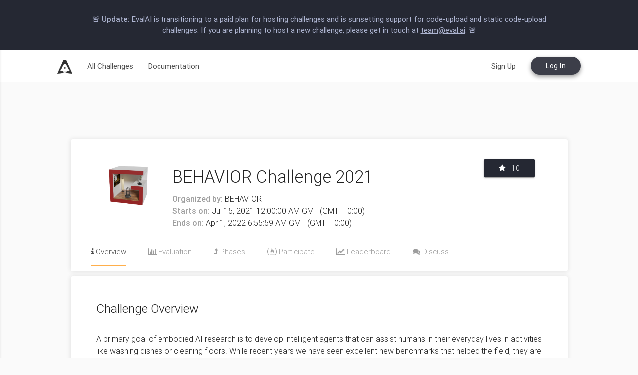

--- FILE ---
content_type: text/html
request_url: https://eval.ai/web/challenges/challenge-page/1190/overview
body_size: 1150
content:
<!DOCTYPE html>
<html ng-app="evalai" ng-strict-di>

<head>
    <title ng-bind="pageTitle + ' - EvalAI'"></title>
    <meta name="viewport" content="width=device-width, initial-scale=1">
    <meta name="description" content="EvalAI is an open-source web platform for organizing and participating in challenges to push the state of the art on AI tasks.">
    <meta http-equiv="Content-Type" content="text/html; charset=UTF-8">
    <!--Open Graph Related Stuff-->
    <meta property="og:type" content="website" />
    <meta property="og:title" content="EvalAI: Evaluating state of the art in AI" />
    <meta property="og:url" content="https://eval.ai" />
    <meta property="og:image" content="https://eval.ai/dist/images/evalai-cover.png" />
    <meta property="og:image:type" content="image/png" />
    <meta property="og:site_name" content="EvalAI" />
    <meta property="og:description" content="EvalAI is an open-source web platform for organizing and participating in challenges to push the state of the art on AI tasks." />
    <!--Twitter Card Stuff-->
    <meta name="twitter:card" content="summary_large_image" />
    <!-- Favicon -->
    <link rel="shortcut icon" href="dist/images/favicon.ico" type="image/x-icon">
    <link rel="icon" href="dist/images/favicon.ico" type="image/x-icon">
    <!-- inject:css -->
    <link rel="stylesheet" href="/dist/vendors/vendor.css?t=1762297607988">
    <link rel="stylesheet" href="/dist/css/font-awesome.min.css?t=1762297607988">
    <link rel="stylesheet" href="/dist/css/main.min.css?t=1762297607988">
    <!-- endinject -->
    <script type="text/javascript">
    (function(i, s, o, g, r, a, m) {
        i['GoogleAnalyticsObject'] = r;
        i[r] = i[r] || function() {
            (i[r].q = i[r].q || []).push(arguments)
        }, i[r].l = 1 * new Date();
        a = s.createElement(o),
            m = s.getElementsByTagName(o)[0];
        a.async = 1;
        a.src = g;
        m.parentNode.insertBefore(a, m)
    })(window, document, 'script', 'https://www.google-analytics.com/analytics.js', 'ga');
    </script>
    <script type="text/x-mathjax-config">
        MathJax.Hub.Config({
            tex2jax: {
                inlineMath: [['$','$'], ['\\(','\\)']],
                processEscapes: true
                }
        });
    </script>
    <script type="text/javascript" src="//cdn.mathjax.org/mathjax/latest/MathJax.js?config=TeX-AMS-MML_HTMLorMML"></script>
    <base href="/"></base>
</head>

<body ng-cloak>
    <toaster-container></toaster-container>
    <!-- render all view here -->
    <div ui-view></div>
    <!-- html5shiv for IE8 -->
    <script type="text/javascript" src="https://cdnjs.cloudflare.com/ajax/libs/html5shiv/3.7.3/html5shiv-printshiv.min.js"></script>
    <!-- inject:js -->
    <script src="/dist/vendors/vendor.js?t=1762297607988"></script>
    <script src="/dist/js/app.min.js?t=1762297607988"></script>
    <script src="/dist/js/config.min.js?t=1762297607988"></script>
    <script src="/dist/js/controllers.min.js?t=1762297607988"></script>
    <script src="/dist/js/directives.min.js?t=1762297607988"></script>
    <script src="/dist/js/filters.min.js?t=1762297607988"></script>
    <script src="/dist/js/route-config.min.js?t=1762297607988"></script>
    <script src="/dist/js/services.min.js?t=1762297607988"></script>
    <!-- endinject -->
</body>

</html>


--- FILE ---
content_type: text/html
request_url: https://eval.ai/dist/views/web/web.html?t=1762297607988
body_size: 137
content:
<div id="page-wrap">
    <side-bar ng-if="isAuth"></side-bar>
    <main-header></main-header>
    <div class="web-container" ng-class="{'center': !$root.isAuth }">
        <div class="dashboard-flex">
            <div class="dashboard-content">
                <ui-view></ui-view>
            </div>
            <landing-footer ng-if="isAuth"></landing-footer>
        </div>
    </div>
</div>
<landing-footer ng-if="!isAuth"></landing-footer>


--- FILE ---
content_type: text/html
request_url: https://eval.ai/dist/views/web/challenge-main.html?t=1762297607988
body_size: -54
content:
<ui-view></ui-view>


--- FILE ---
content_type: text/html
request_url: https://eval.ai/dist/views/web/challenge/challenge-page.html?t=1762297607988
body_size: 1895
content:
<section class="ev-sm-container  ev-view challenge-container"
         ng-if="challenge.isChallengeHost && !challenge.approved_by_admin">
    <div class="ev-md-container ev-card-panel ev-z-depth-5 ev-challenge-banner">
        <div class="row margin-bottom-cancel">
            <div class="col s12 m12 l12">Thank you for successfully creating a challenge on EvalAI.
                The challenge is ready to accept submissions from the host team. Please note that the submissions from the host team won't be visible on leaderboard until you mark them as baseline submission.
                In order for the challenge to accept submissions from the public, it requires approval from the EvalAI Team.
            </div>
        </div>
    </div>
</section>
<section class="ev-sm-container ev-view challenge-container">
    <div class="ev-md-container ev-card-panel ev-z-depth-5 challenge-title-container ">
        <div class="row">
            <div class="col s12 m3 l2">
                <div class="image-container">
                    <img src="{{challenge.page.image}}" width="100%">
                </div>
                <br>
                <span ng-if="challenge.isChallengeHost && !challenge.approved_by_admin" class="fs-16 w-300">
                    <button class="waves-effect waves-dark ev-btn-approval btn  fs-10 w-300" ng-click="challenge.sendApprovalRequest()">
                    
                        <strong class="fs-10">Send Approval Request</strong>
                    </button>
                </span>
            </div>
            <div class="col m7 l8">
                <div class="card-content">
                    <h4 class="challenge-step-title w-300">{{challenge.page.title}}
                        <span ng-if="challenge.isChallengeHost">
                            <a class="pointer" ng-click="challenge.challengeTitleDialog($event)">
                                <i class="fa fa-pencil fs-16" aria-hidden="true"></i>
                            </a>
                            <a class="pointer" ng-click="challenge.deleteChallengeDialog($event)">
                                <i class="fa fa-trash red-text fs-16" aria-hidden="true"></i>
                            </a>
                        </span>
                    </h4>
                    <span ng-if="challenge.page.creator.team_url != ''" class="fs-16 w-300"><strong
                            class="text-light-black">Organized
                            by:</strong><a class="orange-text" href="{{challenge.page.creator.team_url}}"
                            target="_blank"> {{challenge.page.creator.team_name}} </a></span>
                    <span ng-if="challenge.page.creator.team_url == ''" class="fs-16 w-300"><strong
                            class="text-light-black">Organized
                            by:</strong> {{challenge.page.creator.team_name}} </span>
                    <span ng-if="challenge.isChallengeHost" class="fs-16 w-300">
                        <br>
                        <span ng-if="challenge.isPublished">
                            <a class="pointer" ng-click="challenge.publishChallenge($event)">
                                <strong class="text-light-black">Published </strong>
                                <i class="fa fa-eye green-text" aria-hidden="true"></i>
                            </a>
                        </span>
                        <span ng-if="!challenge.isPublished">
                            <a class="pointer" ng-click="challenge.publishChallenge($event)">
                                <strong class="text-light-black">Not Published </strong>
                                <i class="fa fa-eye red-text" aria-hidden="true"></i>
                            </a>
                        </span>
                    </span>
                    <br>
                    <span class="fs-16 w-300">
                        <strong class="text-light-black">Starts on:</strong>
                        {{ challenge.page.start_date | date:'medium' }} {{ challenge.page.time_zone }} ({{ challenge.page.gmt_zone }})
                    </span>
                    &nbsp;
                    <span ng-if="challenge.isChallengeHost" class="fs-16 w-300">
                        <a class="pointer" ng-click="challenge.challengeDateDialog($event)">
                            <i class="fa fa-pencil" aria-hidden="true"></i>
                        </a>
                    </span>
                    <br>
                    <span class="fs-16 w-300">
                        <strong class="text-light-black">Ends on:</strong>
                        {{ challenge.page.end_date | date:'medium' }} {{ challenge.page.time_zone }} ({{ challenge.page.gmt_zone }})
                    </span>
                    &nbsp;
                    <span ng-if="challenge.isChallengeHost">
                        <a class="pointer" ng-click="challenge.challengeDateDialog($event)">
                            <i class="fa fa-pencil" aria-hidden="true"></i>
                        </a>
                    </span>
                    <ul class="list-unstyled list-inline">
                        <li ng-if="challenge.page.list_tags[0]" ng-repeat="tags in challenge.page.list_tags" class="list-inline-item chip orange white-text">{{tags}}</li>
                        <li ng-if="challenge.page.domain_name" class="list-inline-item chip light-blue white-text">{{challenge.page.domain_name}}</li>
                        <span ng-if="challenge.isChallengeHost">
                            <a class="pointer" ng-click="challenge.editchallengeTagDialog($event)">
                                <span ng-if="!(challenge.page.domain_name && challenge.page.list_tags)">Add Tags or Domain</span>
                                <i class="fa fa-pencil" aria-hidden="true"></i>
                            </a>
                        </span>
                    </ul>
                </div>
            </div>
            <div class="col m2 l2 fs-16 w-300 center">
                <a ng-if="(challenge.isChallengeHost) && challenge.githubRepository"
                ng-href="{{ 'https://github.com/' + challenge.githubRepository }}"
                target="_blank"
                class="github-icon-link">
                <i class="fa fa-github fa-2x black-text" aria-hidden="true"></i>
   </a>   
                <button class="waves-effect waves-dark btn ev-btn-dark w-300 fs-14" type="submit"
                    ng-click="challenge.starChallenge()" ng-init="challenge.isStarred()"><i class="fa fa-star star"></i>
                    {{challenge.data}}&nbsp;&nbsp;{{challenge.count}}</button>
                <div class="pd-20" ng-if="challenge.isChallengeHost">
                    <div ng-click="challenge.toggleParticipation($event, challenge.isRegistrationOpen)"
                        class="btn-switch display-inline-block"
                        ng-class="{'btn-switch--on':challenge.isRegistrationOpen}"
                        ng-model="challenge.isRegistrationOpen">
                        <div class="btn-switch-circle"
                            ng-class="{'btn-switch-circle--on': challenge.isRegistrationOpen}"
                            ng-model="challenge.isRegistrationOpen">
                        </div>
                    </div>
                    <div class="toggle-participation-text fs-16 w-300">Toggle Participation</div>
                </div>

            </div>
        </div>
        <div class="row rm-row-bot">
            <div class="col s12">
                <ul class="inline-list rm-gut">
                    <li class="margin-btm-0"><a ui-sref=".overview" ui-sref-active="active-challenge"
                            class="text-light-black w-300"><i class="fa fa-info"></i> Overview</a></li>
                    <li class="margin-btm-0"><a ui-sref=".evaluation" ui-sref-active="active-challenge"
                            class="text-light-black w-300"><i class="fa fa-bar-chart-o"></i> Evaluation</a></li>
                    <li class="margin-btm-0"><a ui-sref=".phases" ui-sref-active="active-challenge"
                            class="text-light-black w-300"><i class="fa fa-level-up"></i> Phases</a></li>
                    <li class="margin-btm-0" ng-if="!challenge.isParticipated && challenge.isRegistrationOpen"><a
                            ui-sref=".participate" ui-sref-active="active-challenge" class="text-light-black w-300"><i
                                class="fa fa-free-code-camp"></i> Participate</a></li>
                    <li class="margin-btm-0" ng-if="challenge.isParticipated"><a ui-sref=".submission"
                            ui-sref-active="active-challenge" class="text-light-black w-300"><i
                                class="fa fa-upload"></i> Submit</a></li>
                    <li class="margin-btm-0" ng-if="challenge.isParticipated"><a ui-sref=".my-submission"
                            ui-sref-active="active-challenge" class="text-light-black w-300"><i class="fa fa-eye"></i>
                            My Submissions</a></li>
                    <li class="margin-btm-0" ng-if="challenge.isChallengeHost"><a ui-sref=".my-challenge-all-submission"
                            ui-sref-active="active-challenge" class="text-light-black w-300"><i class="fa fa-list"></i>
                            All Submissions</a></li>
                    <li class="margin-btm-0" ng-if="challenge.isChallengeHost && challenge.manual_participant_approval"><a ui-sref=".approval_team"
                        ui-sref-active="active-challenge" class="text-light-black w-300"><i class="fa fa-check-circle"></i>
                        Team Approval</a></li>
                    <li class="margin-btm-0"><a ui-sref=".leaderboard" ui-sref-active="active-challenge"
                            class="text-light-black w-300"><i class="fa fa-line-chart"></i> Leaderboard</a></li>
                    <li class="margin-btm-0" ng-if="challenge.hasPrizes"><a ui-sref=".prizes" ui-sref-active="active-challenge"
                        class="text-light-black w-300"><i class="fa fa-trophy"></i> Prizes</a></li>
                    <li class="margin-btm-0" ng-if="challenge.has_sponsors"><a ui-sref=".sponsors" ui-sref-active="active-challenge"
                        class="text-light-black w-300"><i class="fa fa-trophy"></i> Sponsors</a></li>
                    <li class="margin-btm-0" ng-if="challenge.isChallengeHost"><a ui-sref=".manage" ui-sref-active="active-challenge"
                            class="text-light-black w-300"><i class="fa fa-cogs"></i> Manage</a></li>
                    <li class="margin-btm-0" ng-if="challenge.isForumEnabled && challenge.forumURL"><a
                            href="{{challenge.forumURL}}" target="_blank" class="text-light-black w-300"><i
                                class="fa fa-comments"></i> Discuss</a></li>
                </ul>
            </div>
        </div>
    </div>
</section>
<ui-view></ui-view>


--- FILE ---
content_type: text/html
request_url: https://eval.ai/dist/views/web/challenge/overview.html?t=1762297607988
body_size: 315
content:
<section class="ev-sm-container ev-view challenge-container">
    <div class="ev-md-container ev-card-panel ev-z-depth-5 ev-challenge-view">
        <div class="row margin-bottom-cancel">
            <div class="col s12 m11 l11">
                <h5 class="w-300">Challenge Overview</h5>
            </div>
            <div class="col s12 m1 l1">
                <h5><a ng-if="challenge.isChallengeHost" class="pointer theme-text fs-16"
                        ng-click="challenge.overviewDialog($event)"><i class="fa fa-pencil"
                            aria-hidden="true"></i>&nbsp;edit</a></h5>
            </div>
            <div class="col s12 m12 l12">
                <div class="what-a-separator"></div>
            </div>
        </div>
        <div class="row">
            <div class="col s12">
                <div mathjax-bind="challenge.page.description" class="fs-16 w-300 challenge-description trix-container"></div>
            </div>
        </div>
    </div>
</section>


--- FILE ---
content_type: text/html
request_url: https://eval.ai/dist/views/web/partials/main-header.html?t=1762297607988
body_size: 1181
content:
<div class="announcement-banner">
    <div style="max-width: 960px; margin: 0 auto;">
        🚨 <strong>Update:</strong> EvalAI is transitioning to a paid plan for hosting challenges and is sunsetting
        support for code-upload and static code-upload challenges. If you are planning to host a new challenge, please get in touch at
        <a href="mailto:team@eval.ai" style="color: inherit; text-decoration: underline;">team@eval.ai</a>. 🚨
    </div>
</div>
<div class="main-header padding-lr-header">
    <nav>
        <div class="nav-wrapper">
            <a href="#" data-activates="mobile-demo" class="button-collapse main-header-link"><i class="fa fa-bars"></i></a>
            <ul class="hide-on-med-and-down">
                <li><a class="waves-effect waves-dark main-header-link evalai-logo" ui-sref="home" ui-sref-active="active"><img src="dist/images/evalai-logo-single.png"></a></li>
                <li ng-if="!isAuth"><a class="waves-effect waves-dark main-header-link" ui-sref="web.challenge-main">All Challenges</a></li>
                <li ng-if="!isAuth"><a class="waves-effect waves-dark main-header-link" href="https://evalai.readthedocs.io/en/latest/" target="_blank">Documentation</a></li>
                <!-- show after authenticate user -->
                <li ng-if="isAuth"><a class="waves-effect waves-dark main-header-link" ui-sref="web.dashboard" ui-sref-active="active">Dashboard</a></li>
                <li ng-if="isAuth"><a class="waves-effect waves-dark main-header-link" href="https://evalai.readthedocs.io/en/latest/" target="_blank">Documentation</a></li>
            </ul>
            <ul class="right hide-on-med-and-down">
                <li ng-if="!isAuth"><a class="waves-effect waves-dark main-header-link" ui-sref="auth.signup" ui-sref-active="active">Sign Up</a></li>
                <li ng-if="!isAuth"><a class="btn ev-btn-dark waves-effect waves-dark grad-btn grad-btn-dark fs-14" ui-sref="auth.login" ui-sref-active="active">Log In</a></li>
                <!-- show after authenticate user -->
                <li ng-if="isAuth">
                    <a ng-click="header.profileDropdown($event)" class="dropdown-button waves-effect waves-dark main-header-link" data-activates='ev-dropdown' ui-sref="web.profile" ui-sref-active="active">Hi <strong>{{header.user.name}}</strong> &nbsp;
                    </a>
                </li>
                <li ng-if="isAuth">
                    <div class="btn ev-btn-dark waves-effect waves-dark grad-btn grad-btn-dark fs-14" ng-click="logout()">Logout</div>
                </li>
            </ul>
            <ul class="side-nav" id="mobile-demo">
                <li>
                    <div class="userView">
                        <div class="background">
                            <a class="white-text name">EvalAI</a>
                        </div>
                    </div>
                </li>
                <li><a class="waves-effect waves-dark" ui-sref="home" ui-sref-active="active"><i class="fa fa-home"></i>Home</a></li>
                <li ng-if="!isAuth"><a class="waves-effect waves-dark main-header-link" ui-sref="web.challenge-main"><i class="fa fa-fire"></i>All Challenges</a></li>
                <li ng-if="!isAuth"><a class="waves-effect waves-dark main-header-link" ui-sref="auth.signup" ui-sref-active="active"><i class="fa fa-sign-out"></i>Sign Up</a></li>
                <li ng-if="!isAuth"><a class="waves-effect waves-dark main-header-link" ui-sref="auth.login" ui-sref-active="active"><i class="fa fa-sign-in"></i>Log In</a></li>
                <!-- show after authenticate user -->
                <li ng-show="isAuth"><a class="waves-effect waves-dark main-header-link" ui-sref="web.dashboard" ui-sref-active="active"><i class="fa fa-thumb-tack"></i>Dashboard</a></li>
                <li ng-show="isAuth"><a class="waves-effect waves-dark main-header-link" ui-sref="web.challenge-main" ui-sref-active="active"><i class="fa fa-fire"></i>All Challenges</a></li>
                <li ng-show="isAuth"><a class="waves-effect waves-dark main-header-link" ui-sref="web.teams" ui-sref-active="active"><i class="fa fa-users"></i>Participant Teams</a></li>
                <li ng-show="isAuth"><a class="waves-effect waves-dark main-header-link" ui-sref="web.challenge-host-teams" ui-sref-active="active"><i class="fa fa-paper-plane"></i>Create Challenge</a></li>
                <li ng-show="isAuth"><a class="waves-effect waves-dark main-header-link" ui-sref="web.profile" ui-sref-active="active"><i class="fa fa-user"></i>Hi {{header.user.name}}!</a></li>                
            </ul>
        </div>
    </nav>
</div>
<div style="
    background-color: #fff3cd;
    color: #856404;
    text-align: center;
    font-weight: bold;
    border-bottom: 2px solid #ffeeba;
    padding: 12px 16px;
    font-family: Arial, sans-serif;
    margin-top: 64px; /* Adjust this to match your nav height */
    z-index: 999;
">


--- FILE ---
content_type: text/html
request_url: https://eval.ai/dist/views/web/partials/footer.html?t=1762297607988
body_size: 553
content:
<footer class="ev-md-container ev-footer ev-dark-bg">
    <div class="grad-container rm-grad-pad">
        <div class="row">
            <div class="col l6 s12">
                <h5 class="white-text">EvalAI</h5>
                <p class="text-light-gray">Evaluating state of the art in AI</p>
                <ul class="inline-list">
                    <li><a class="text-light-gray" href="https://github.com/Cloud-CV/EvalAI" target="_blank"><i class="fa fa-github"></i></a></li>
                    <li><a class="text-light-gray" href="https://twitter.com/eval_ai" target="_blank"><i class="fa fa-twitter"></i></a></li>
                    <!-- <li><a class="text-light-gray" href="#!"><i class="fa fa-facebook" target="_blank"></i></a></li> -->
                </ul>
                <p><a class="text-white">© CloudCV {{year}}</a></p>
            </div>
            <div class="col l4 offset-l0 s12">
                <h5 class="white-text">Links</h5>
                <ul>
                    <li><a class="text-light-gray" ui-sref="about-us">About Us</a></li>
                    <li><a class="text-light-gray" ui-sref="contact-us">Contact Us</a></li>
                    <li><a class="text-light-gray" ui-sref="our-team">Our Team</a></li>
                    <li><a class="text-light-gray" ui-sref="get-involved">Get Involved</a></li>
                    <li><a class="text-light-gray" ui-sref="privacy_policy">Privacy Policy</a></li>
                    <li><a class="text-light-gray" href="https://cloudcv.org">CloudCV Website</a></li>
                </ul>
            </div>
            <div class="col l2 s12">
                <h5 class="white-text">Stats</h5>
                <ul>
                    <li>
                       <a class="github-button" href="https://github.com/Cloud-CV/EvalAI" data-icon="octicon-star" data-size="large" data-show-count="true" aria-label="Star Cloud-CV/EvalAI on GitHub">Star</a>
                     </li>
                    <li>
                       <a class="github-button" href="https://github.com/Cloud-CV/EvalAI/fork" data-icon="octicon-repo-forked" data-size="large" data-show-count="true" aria-label="Fork Cloud-CV/EvalAI on GitHub">Fork</a>
                    </li>
                </ul>
            </div>
        </div>
    </div>
</footer>


--- FILE ---
content_type: text/css
request_url: https://eval.ai/dist/vendors/vendor.css?t=1762297607988
body_size: 80748
content:
@charset "UTF-8";

/*!
 * animate.css -https://daneden.github.io/animate.css/
 * Version - 3.7.2
 * Licensed under the MIT license - http://opensource.org/licenses/MIT
 *
 * Copyright (c) 2019 Daniel Eden
 */

@-webkit-keyframes bounce {
  from,
  20%,
  53%,
  80%,
  to {
    -webkit-animation-timing-function: cubic-bezier(0.215, 0.61, 0.355, 1);
    animation-timing-function: cubic-bezier(0.215, 0.61, 0.355, 1);
    -webkit-transform: translate3d(0, 0, 0);
    transform: translate3d(0, 0, 0);
  }

  40%,
  43% {
    -webkit-animation-timing-function: cubic-bezier(0.755, 0.05, 0.855, 0.06);
    animation-timing-function: cubic-bezier(0.755, 0.05, 0.855, 0.06);
    -webkit-transform: translate3d(0, -30px, 0);
    transform: translate3d(0, -30px, 0);
  }

  70% {
    -webkit-animation-timing-function: cubic-bezier(0.755, 0.05, 0.855, 0.06);
    animation-timing-function: cubic-bezier(0.755, 0.05, 0.855, 0.06);
    -webkit-transform: translate3d(0, -15px, 0);
    transform: translate3d(0, -15px, 0);
  }

  90% {
    -webkit-transform: translate3d(0, -4px, 0);
    transform: translate3d(0, -4px, 0);
  }
}

@keyframes bounce {
  from,
  20%,
  53%,
  80%,
  to {
    -webkit-animation-timing-function: cubic-bezier(0.215, 0.61, 0.355, 1);
    animation-timing-function: cubic-bezier(0.215, 0.61, 0.355, 1);
    -webkit-transform: translate3d(0, 0, 0);
    transform: translate3d(0, 0, 0);
  }

  40%,
  43% {
    -webkit-animation-timing-function: cubic-bezier(0.755, 0.05, 0.855, 0.06);
    animation-timing-function: cubic-bezier(0.755, 0.05, 0.855, 0.06);
    -webkit-transform: translate3d(0, -30px, 0);
    transform: translate3d(0, -30px, 0);
  }

  70% {
    -webkit-animation-timing-function: cubic-bezier(0.755, 0.05, 0.855, 0.06);
    animation-timing-function: cubic-bezier(0.755, 0.05, 0.855, 0.06);
    -webkit-transform: translate3d(0, -15px, 0);
    transform: translate3d(0, -15px, 0);
  }

  90% {
    -webkit-transform: translate3d(0, -4px, 0);
    transform: translate3d(0, -4px, 0);
  }
}

.bounce {
  -webkit-animation-name: bounce;
  animation-name: bounce;
  -webkit-transform-origin: center bottom;
  transform-origin: center bottom;
}

@-webkit-keyframes flash {
  from,
  50%,
  to {
    opacity: 1;
  }

  25%,
  75% {
    opacity: 0;
  }
}

@keyframes flash {
  from,
  50%,
  to {
    opacity: 1;
  }

  25%,
  75% {
    opacity: 0;
  }
}

.flash {
  -webkit-animation-name: flash;
  animation-name: flash;
}

/* originally authored by Nick Pettit - https://github.com/nickpettit/glide */

@-webkit-keyframes pulse {
  from {
    -webkit-transform: scale3d(1, 1, 1);
    transform: scale3d(1, 1, 1);
  }

  50% {
    -webkit-transform: scale3d(1.05, 1.05, 1.05);
    transform: scale3d(1.05, 1.05, 1.05);
  }

  to {
    -webkit-transform: scale3d(1, 1, 1);
    transform: scale3d(1, 1, 1);
  }
}

@keyframes pulse {
  from {
    -webkit-transform: scale3d(1, 1, 1);
    transform: scale3d(1, 1, 1);
  }

  50% {
    -webkit-transform: scale3d(1.05, 1.05, 1.05);
    transform: scale3d(1.05, 1.05, 1.05);
  }

  to {
    -webkit-transform: scale3d(1, 1, 1);
    transform: scale3d(1, 1, 1);
  }
}

.pulse {
  -webkit-animation-name: pulse;
  animation-name: pulse;
}

@-webkit-keyframes rubberBand {
  from {
    -webkit-transform: scale3d(1, 1, 1);
    transform: scale3d(1, 1, 1);
  }

  30% {
    -webkit-transform: scale3d(1.25, 0.75, 1);
    transform: scale3d(1.25, 0.75, 1);
  }

  40% {
    -webkit-transform: scale3d(0.75, 1.25, 1);
    transform: scale3d(0.75, 1.25, 1);
  }

  50% {
    -webkit-transform: scale3d(1.15, 0.85, 1);
    transform: scale3d(1.15, 0.85, 1);
  }

  65% {
    -webkit-transform: scale3d(0.95, 1.05, 1);
    transform: scale3d(0.95, 1.05, 1);
  }

  75% {
    -webkit-transform: scale3d(1.05, 0.95, 1);
    transform: scale3d(1.05, 0.95, 1);
  }

  to {
    -webkit-transform: scale3d(1, 1, 1);
    transform: scale3d(1, 1, 1);
  }
}

@keyframes rubberBand {
  from {
    -webkit-transform: scale3d(1, 1, 1);
    transform: scale3d(1, 1, 1);
  }

  30% {
    -webkit-transform: scale3d(1.25, 0.75, 1);
    transform: scale3d(1.25, 0.75, 1);
  }

  40% {
    -webkit-transform: scale3d(0.75, 1.25, 1);
    transform: scale3d(0.75, 1.25, 1);
  }

  50% {
    -webkit-transform: scale3d(1.15, 0.85, 1);
    transform: scale3d(1.15, 0.85, 1);
  }

  65% {
    -webkit-transform: scale3d(0.95, 1.05, 1);
    transform: scale3d(0.95, 1.05, 1);
  }

  75% {
    -webkit-transform: scale3d(1.05, 0.95, 1);
    transform: scale3d(1.05, 0.95, 1);
  }

  to {
    -webkit-transform: scale3d(1, 1, 1);
    transform: scale3d(1, 1, 1);
  }
}

.rubberBand {
  -webkit-animation-name: rubberBand;
  animation-name: rubberBand;
}

@-webkit-keyframes shake {
  from,
  to {
    -webkit-transform: translate3d(0, 0, 0);
    transform: translate3d(0, 0, 0);
  }

  10%,
  30%,
  50%,
  70%,
  90% {
    -webkit-transform: translate3d(-10px, 0, 0);
    transform: translate3d(-10px, 0, 0);
  }

  20%,
  40%,
  60%,
  80% {
    -webkit-transform: translate3d(10px, 0, 0);
    transform: translate3d(10px, 0, 0);
  }
}

@keyframes shake {
  from,
  to {
    -webkit-transform: translate3d(0, 0, 0);
    transform: translate3d(0, 0, 0);
  }

  10%,
  30%,
  50%,
  70%,
  90% {
    -webkit-transform: translate3d(-10px, 0, 0);
    transform: translate3d(-10px, 0, 0);
  }

  20%,
  40%,
  60%,
  80% {
    -webkit-transform: translate3d(10px, 0, 0);
    transform: translate3d(10px, 0, 0);
  }
}

.shake {
  -webkit-animation-name: shake;
  animation-name: shake;
}

@-webkit-keyframes headShake {
  0% {
    -webkit-transform: translateX(0);
    transform: translateX(0);
  }

  6.5% {
    -webkit-transform: translateX(-6px) rotateY(-9deg);
    transform: translateX(-6px) rotateY(-9deg);
  }

  18.5% {
    -webkit-transform: translateX(5px) rotateY(7deg);
    transform: translateX(5px) rotateY(7deg);
  }

  31.5% {
    -webkit-transform: translateX(-3px) rotateY(-5deg);
    transform: translateX(-3px) rotateY(-5deg);
  }

  43.5% {
    -webkit-transform: translateX(2px) rotateY(3deg);
    transform: translateX(2px) rotateY(3deg);
  }

  50% {
    -webkit-transform: translateX(0);
    transform: translateX(0);
  }
}

@keyframes headShake {
  0% {
    -webkit-transform: translateX(0);
    transform: translateX(0);
  }

  6.5% {
    -webkit-transform: translateX(-6px) rotateY(-9deg);
    transform: translateX(-6px) rotateY(-9deg);
  }

  18.5% {
    -webkit-transform: translateX(5px) rotateY(7deg);
    transform: translateX(5px) rotateY(7deg);
  }

  31.5% {
    -webkit-transform: translateX(-3px) rotateY(-5deg);
    transform: translateX(-3px) rotateY(-5deg);
  }

  43.5% {
    -webkit-transform: translateX(2px) rotateY(3deg);
    transform: translateX(2px) rotateY(3deg);
  }

  50% {
    -webkit-transform: translateX(0);
    transform: translateX(0);
  }
}

.headShake {
  -webkit-animation-timing-function: ease-in-out;
  animation-timing-function: ease-in-out;
  -webkit-animation-name: headShake;
  animation-name: headShake;
}

@-webkit-keyframes swing {
  20% {
    -webkit-transform: rotate3d(0, 0, 1, 15deg);
    transform: rotate3d(0, 0, 1, 15deg);
  }

  40% {
    -webkit-transform: rotate3d(0, 0, 1, -10deg);
    transform: rotate3d(0, 0, 1, -10deg);
  }

  60% {
    -webkit-transform: rotate3d(0, 0, 1, 5deg);
    transform: rotate3d(0, 0, 1, 5deg);
  }

  80% {
    -webkit-transform: rotate3d(0, 0, 1, -5deg);
    transform: rotate3d(0, 0, 1, -5deg);
  }

  to {
    -webkit-transform: rotate3d(0, 0, 1, 0deg);
    transform: rotate3d(0, 0, 1, 0deg);
  }
}

@keyframes swing {
  20% {
    -webkit-transform: rotate3d(0, 0, 1, 15deg);
    transform: rotate3d(0, 0, 1, 15deg);
  }

  40% {
    -webkit-transform: rotate3d(0, 0, 1, -10deg);
    transform: rotate3d(0, 0, 1, -10deg);
  }

  60% {
    -webkit-transform: rotate3d(0, 0, 1, 5deg);
    transform: rotate3d(0, 0, 1, 5deg);
  }

  80% {
    -webkit-transform: rotate3d(0, 0, 1, -5deg);
    transform: rotate3d(0, 0, 1, -5deg);
  }

  to {
    -webkit-transform: rotate3d(0, 0, 1, 0deg);
    transform: rotate3d(0, 0, 1, 0deg);
  }
}

.swing {
  -webkit-transform-origin: top center;
  transform-origin: top center;
  -webkit-animation-name: swing;
  animation-name: swing;
}

@-webkit-keyframes tada {
  from {
    -webkit-transform: scale3d(1, 1, 1);
    transform: scale3d(1, 1, 1);
  }

  10%,
  20% {
    -webkit-transform: scale3d(0.9, 0.9, 0.9) rotate3d(0, 0, 1, -3deg);
    transform: scale3d(0.9, 0.9, 0.9) rotate3d(0, 0, 1, -3deg);
  }

  30%,
  50%,
  70%,
  90% {
    -webkit-transform: scale3d(1.1, 1.1, 1.1) rotate3d(0, 0, 1, 3deg);
    transform: scale3d(1.1, 1.1, 1.1) rotate3d(0, 0, 1, 3deg);
  }

  40%,
  60%,
  80% {
    -webkit-transform: scale3d(1.1, 1.1, 1.1) rotate3d(0, 0, 1, -3deg);
    transform: scale3d(1.1, 1.1, 1.1) rotate3d(0, 0, 1, -3deg);
  }

  to {
    -webkit-transform: scale3d(1, 1, 1);
    transform: scale3d(1, 1, 1);
  }
}

@keyframes tada {
  from {
    -webkit-transform: scale3d(1, 1, 1);
    transform: scale3d(1, 1, 1);
  }

  10%,
  20% {
    -webkit-transform: scale3d(0.9, 0.9, 0.9) rotate3d(0, 0, 1, -3deg);
    transform: scale3d(0.9, 0.9, 0.9) rotate3d(0, 0, 1, -3deg);
  }

  30%,
  50%,
  70%,
  90% {
    -webkit-transform: scale3d(1.1, 1.1, 1.1) rotate3d(0, 0, 1, 3deg);
    transform: scale3d(1.1, 1.1, 1.1) rotate3d(0, 0, 1, 3deg);
  }

  40%,
  60%,
  80% {
    -webkit-transform: scale3d(1.1, 1.1, 1.1) rotate3d(0, 0, 1, -3deg);
    transform: scale3d(1.1, 1.1, 1.1) rotate3d(0, 0, 1, -3deg);
  }

  to {
    -webkit-transform: scale3d(1, 1, 1);
    transform: scale3d(1, 1, 1);
  }
}

.tada {
  -webkit-animation-name: tada;
  animation-name: tada;
}

/* originally authored by Nick Pettit - https://github.com/nickpettit/glide */

@-webkit-keyframes wobble {
  from {
    -webkit-transform: translate3d(0, 0, 0);
    transform: translate3d(0, 0, 0);
  }

  15% {
    -webkit-transform: translate3d(-25%, 0, 0) rotate3d(0, 0, 1, -5deg);
    transform: translate3d(-25%, 0, 0) rotate3d(0, 0, 1, -5deg);
  }

  30% {
    -webkit-transform: translate3d(20%, 0, 0) rotate3d(0, 0, 1, 3deg);
    transform: translate3d(20%, 0, 0) rotate3d(0, 0, 1, 3deg);
  }

  45% {
    -webkit-transform: translate3d(-15%, 0, 0) rotate3d(0, 0, 1, -3deg);
    transform: translate3d(-15%, 0, 0) rotate3d(0, 0, 1, -3deg);
  }

  60% {
    -webkit-transform: translate3d(10%, 0, 0) rotate3d(0, 0, 1, 2deg);
    transform: translate3d(10%, 0, 0) rotate3d(0, 0, 1, 2deg);
  }

  75% {
    -webkit-transform: translate3d(-5%, 0, 0) rotate3d(0, 0, 1, -1deg);
    transform: translate3d(-5%, 0, 0) rotate3d(0, 0, 1, -1deg);
  }

  to {
    -webkit-transform: translate3d(0, 0, 0);
    transform: translate3d(0, 0, 0);
  }
}

@keyframes wobble {
  from {
    -webkit-transform: translate3d(0, 0, 0);
    transform: translate3d(0, 0, 0);
  }

  15% {
    -webkit-transform: translate3d(-25%, 0, 0) rotate3d(0, 0, 1, -5deg);
    transform: translate3d(-25%, 0, 0) rotate3d(0, 0, 1, -5deg);
  }

  30% {
    -webkit-transform: translate3d(20%, 0, 0) rotate3d(0, 0, 1, 3deg);
    transform: translate3d(20%, 0, 0) rotate3d(0, 0, 1, 3deg);
  }

  45% {
    -webkit-transform: translate3d(-15%, 0, 0) rotate3d(0, 0, 1, -3deg);
    transform: translate3d(-15%, 0, 0) rotate3d(0, 0, 1, -3deg);
  }

  60% {
    -webkit-transform: translate3d(10%, 0, 0) rotate3d(0, 0, 1, 2deg);
    transform: translate3d(10%, 0, 0) rotate3d(0, 0, 1, 2deg);
  }

  75% {
    -webkit-transform: translate3d(-5%, 0, 0) rotate3d(0, 0, 1, -1deg);
    transform: translate3d(-5%, 0, 0) rotate3d(0, 0, 1, -1deg);
  }

  to {
    -webkit-transform: translate3d(0, 0, 0);
    transform: translate3d(0, 0, 0);
  }
}

.wobble {
  -webkit-animation-name: wobble;
  animation-name: wobble;
}

@-webkit-keyframes jello {
  from,
  11.1%,
  to {
    -webkit-transform: translate3d(0, 0, 0);
    transform: translate3d(0, 0, 0);
  }

  22.2% {
    -webkit-transform: skewX(-12.5deg) skewY(-12.5deg);
    transform: skewX(-12.5deg) skewY(-12.5deg);
  }

  33.3% {
    -webkit-transform: skewX(6.25deg) skewY(6.25deg);
    transform: skewX(6.25deg) skewY(6.25deg);
  }

  44.4% {
    -webkit-transform: skewX(-3.125deg) skewY(-3.125deg);
    transform: skewX(-3.125deg) skewY(-3.125deg);
  }

  55.5% {
    -webkit-transform: skewX(1.5625deg) skewY(1.5625deg);
    transform: skewX(1.5625deg) skewY(1.5625deg);
  }

  66.6% {
    -webkit-transform: skewX(-0.78125deg) skewY(-0.78125deg);
    transform: skewX(-0.78125deg) skewY(-0.78125deg);
  }

  77.7% {
    -webkit-transform: skewX(0.390625deg) skewY(0.390625deg);
    transform: skewX(0.390625deg) skewY(0.390625deg);
  }

  88.8% {
    -webkit-transform: skewX(-0.1953125deg) skewY(-0.1953125deg);
    transform: skewX(-0.1953125deg) skewY(-0.1953125deg);
  }
}

@keyframes jello {
  from,
  11.1%,
  to {
    -webkit-transform: translate3d(0, 0, 0);
    transform: translate3d(0, 0, 0);
  }

  22.2% {
    -webkit-transform: skewX(-12.5deg) skewY(-12.5deg);
    transform: skewX(-12.5deg) skewY(-12.5deg);
  }

  33.3% {
    -webkit-transform: skewX(6.25deg) skewY(6.25deg);
    transform: skewX(6.25deg) skewY(6.25deg);
  }

  44.4% {
    -webkit-transform: skewX(-3.125deg) skewY(-3.125deg);
    transform: skewX(-3.125deg) skewY(-3.125deg);
  }

  55.5% {
    -webkit-transform: skewX(1.5625deg) skewY(1.5625deg);
    transform: skewX(1.5625deg) skewY(1.5625deg);
  }

  66.6% {
    -webkit-transform: skewX(-0.78125deg) skewY(-0.78125deg);
    transform: skewX(-0.78125deg) skewY(-0.78125deg);
  }

  77.7% {
    -webkit-transform: skewX(0.390625deg) skewY(0.390625deg);
    transform: skewX(0.390625deg) skewY(0.390625deg);
  }

  88.8% {
    -webkit-transform: skewX(-0.1953125deg) skewY(-0.1953125deg);
    transform: skewX(-0.1953125deg) skewY(-0.1953125deg);
  }
}

.jello {
  -webkit-animation-name: jello;
  animation-name: jello;
  -webkit-transform-origin: center;
  transform-origin: center;
}

@-webkit-keyframes heartBeat {
  0% {
    -webkit-transform: scale(1);
    transform: scale(1);
  }

  14% {
    -webkit-transform: scale(1.3);
    transform: scale(1.3);
  }

  28% {
    -webkit-transform: scale(1);
    transform: scale(1);
  }

  42% {
    -webkit-transform: scale(1.3);
    transform: scale(1.3);
  }

  70% {
    -webkit-transform: scale(1);
    transform: scale(1);
  }
}

@keyframes heartBeat {
  0% {
    -webkit-transform: scale(1);
    transform: scale(1);
  }

  14% {
    -webkit-transform: scale(1.3);
    transform: scale(1.3);
  }

  28% {
    -webkit-transform: scale(1);
    transform: scale(1);
  }

  42% {
    -webkit-transform: scale(1.3);
    transform: scale(1.3);
  }

  70% {
    -webkit-transform: scale(1);
    transform: scale(1);
  }
}

.heartBeat {
  -webkit-animation-name: heartBeat;
  animation-name: heartBeat;
  -webkit-animation-duration: 1.3s;
  animation-duration: 1.3s;
  -webkit-animation-timing-function: ease-in-out;
  animation-timing-function: ease-in-out;
}

@-webkit-keyframes bounceIn {
  from,
  20%,
  40%,
  60%,
  80%,
  to {
    -webkit-animation-timing-function: cubic-bezier(0.215, 0.61, 0.355, 1);
    animation-timing-function: cubic-bezier(0.215, 0.61, 0.355, 1);
  }

  0% {
    opacity: 0;
    -webkit-transform: scale3d(0.3, 0.3, 0.3);
    transform: scale3d(0.3, 0.3, 0.3);
  }

  20% {
    -webkit-transform: scale3d(1.1, 1.1, 1.1);
    transform: scale3d(1.1, 1.1, 1.1);
  }

  40% {
    -webkit-transform: scale3d(0.9, 0.9, 0.9);
    transform: scale3d(0.9, 0.9, 0.9);
  }

  60% {
    opacity: 1;
    -webkit-transform: scale3d(1.03, 1.03, 1.03);
    transform: scale3d(1.03, 1.03, 1.03);
  }

  80% {
    -webkit-transform: scale3d(0.97, 0.97, 0.97);
    transform: scale3d(0.97, 0.97, 0.97);
  }

  to {
    opacity: 1;
    -webkit-transform: scale3d(1, 1, 1);
    transform: scale3d(1, 1, 1);
  }
}

@keyframes bounceIn {
  from,
  20%,
  40%,
  60%,
  80%,
  to {
    -webkit-animation-timing-function: cubic-bezier(0.215, 0.61, 0.355, 1);
    animation-timing-function: cubic-bezier(0.215, 0.61, 0.355, 1);
  }

  0% {
    opacity: 0;
    -webkit-transform: scale3d(0.3, 0.3, 0.3);
    transform: scale3d(0.3, 0.3, 0.3);
  }

  20% {
    -webkit-transform: scale3d(1.1, 1.1, 1.1);
    transform: scale3d(1.1, 1.1, 1.1);
  }

  40% {
    -webkit-transform: scale3d(0.9, 0.9, 0.9);
    transform: scale3d(0.9, 0.9, 0.9);
  }

  60% {
    opacity: 1;
    -webkit-transform: scale3d(1.03, 1.03, 1.03);
    transform: scale3d(1.03, 1.03, 1.03);
  }

  80% {
    -webkit-transform: scale3d(0.97, 0.97, 0.97);
    transform: scale3d(0.97, 0.97, 0.97);
  }

  to {
    opacity: 1;
    -webkit-transform: scale3d(1, 1, 1);
    transform: scale3d(1, 1, 1);
  }
}

.bounceIn {
  -webkit-animation-duration: 0.75s;
  animation-duration: 0.75s;
  -webkit-animation-name: bounceIn;
  animation-name: bounceIn;
}

@-webkit-keyframes bounceInDown {
  from,
  60%,
  75%,
  90%,
  to {
    -webkit-animation-timing-function: cubic-bezier(0.215, 0.61, 0.355, 1);
    animation-timing-function: cubic-bezier(0.215, 0.61, 0.355, 1);
  }

  0% {
    opacity: 0;
    -webkit-transform: translate3d(0, -3000px, 0);
    transform: translate3d(0, -3000px, 0);
  }

  60% {
    opacity: 1;
    -webkit-transform: translate3d(0, 25px, 0);
    transform: translate3d(0, 25px, 0);
  }

  75% {
    -webkit-transform: translate3d(0, -10px, 0);
    transform: translate3d(0, -10px, 0);
  }

  90% {
    -webkit-transform: translate3d(0, 5px, 0);
    transform: translate3d(0, 5px, 0);
  }

  to {
    -webkit-transform: translate3d(0, 0, 0);
    transform: translate3d(0, 0, 0);
  }
}

@keyframes bounceInDown {
  from,
  60%,
  75%,
  90%,
  to {
    -webkit-animation-timing-function: cubic-bezier(0.215, 0.61, 0.355, 1);
    animation-timing-function: cubic-bezier(0.215, 0.61, 0.355, 1);
  }

  0% {
    opacity: 0;
    -webkit-transform: translate3d(0, -3000px, 0);
    transform: translate3d(0, -3000px, 0);
  }

  60% {
    opacity: 1;
    -webkit-transform: translate3d(0, 25px, 0);
    transform: translate3d(0, 25px, 0);
  }

  75% {
    -webkit-transform: translate3d(0, -10px, 0);
    transform: translate3d(0, -10px, 0);
  }

  90% {
    -webkit-transform: translate3d(0, 5px, 0);
    transform: translate3d(0, 5px, 0);
  }

  to {
    -webkit-transform: translate3d(0, 0, 0);
    transform: translate3d(0, 0, 0);
  }
}

.bounceInDown {
  -webkit-animation-name: bounceInDown;
  animation-name: bounceInDown;
}

@-webkit-keyframes bounceInLeft {
  from,
  60%,
  75%,
  90%,
  to {
    -webkit-animation-timing-function: cubic-bezier(0.215, 0.61, 0.355, 1);
    animation-timing-function: cubic-bezier(0.215, 0.61, 0.355, 1);
  }

  0% {
    opacity: 0;
    -webkit-transform: translate3d(-3000px, 0, 0);
    transform: translate3d(-3000px, 0, 0);
  }

  60% {
    opacity: 1;
    -webkit-transform: translate3d(25px, 0, 0);
    transform: translate3d(25px, 0, 0);
  }

  75% {
    -webkit-transform: translate3d(-10px, 0, 0);
    transform: translate3d(-10px, 0, 0);
  }

  90% {
    -webkit-transform: translate3d(5px, 0, 0);
    transform: translate3d(5px, 0, 0);
  }

  to {
    -webkit-transform: translate3d(0, 0, 0);
    transform: translate3d(0, 0, 0);
  }
}

@keyframes bounceInLeft {
  from,
  60%,
  75%,
  90%,
  to {
    -webkit-animation-timing-function: cubic-bezier(0.215, 0.61, 0.355, 1);
    animation-timing-function: cubic-bezier(0.215, 0.61, 0.355, 1);
  }

  0% {
    opacity: 0;
    -webkit-transform: translate3d(-3000px, 0, 0);
    transform: translate3d(-3000px, 0, 0);
  }

  60% {
    opacity: 1;
    -webkit-transform: translate3d(25px, 0, 0);
    transform: translate3d(25px, 0, 0);
  }

  75% {
    -webkit-transform: translate3d(-10px, 0, 0);
    transform: translate3d(-10px, 0, 0);
  }

  90% {
    -webkit-transform: translate3d(5px, 0, 0);
    transform: translate3d(5px, 0, 0);
  }

  to {
    -webkit-transform: translate3d(0, 0, 0);
    transform: translate3d(0, 0, 0);
  }
}

.bounceInLeft {
  -webkit-animation-name: bounceInLeft;
  animation-name: bounceInLeft;
}

@-webkit-keyframes bounceInRight {
  from,
  60%,
  75%,
  90%,
  to {
    -webkit-animation-timing-function: cubic-bezier(0.215, 0.61, 0.355, 1);
    animation-timing-function: cubic-bezier(0.215, 0.61, 0.355, 1);
  }

  from {
    opacity: 0;
    -webkit-transform: translate3d(3000px, 0, 0);
    transform: translate3d(3000px, 0, 0);
  }

  60% {
    opacity: 1;
    -webkit-transform: translate3d(-25px, 0, 0);
    transform: translate3d(-25px, 0, 0);
  }

  75% {
    -webkit-transform: translate3d(10px, 0, 0);
    transform: translate3d(10px, 0, 0);
  }

  90% {
    -webkit-transform: translate3d(-5px, 0, 0);
    transform: translate3d(-5px, 0, 0);
  }

  to {
    -webkit-transform: translate3d(0, 0, 0);
    transform: translate3d(0, 0, 0);
  }
}

@keyframes bounceInRight {
  from,
  60%,
  75%,
  90%,
  to {
    -webkit-animation-timing-function: cubic-bezier(0.215, 0.61, 0.355, 1);
    animation-timing-function: cubic-bezier(0.215, 0.61, 0.355, 1);
  }

  from {
    opacity: 0;
    -webkit-transform: translate3d(3000px, 0, 0);
    transform: translate3d(3000px, 0, 0);
  }

  60% {
    opacity: 1;
    -webkit-transform: translate3d(-25px, 0, 0);
    transform: translate3d(-25px, 0, 0);
  }

  75% {
    -webkit-transform: translate3d(10px, 0, 0);
    transform: translate3d(10px, 0, 0);
  }

  90% {
    -webkit-transform: translate3d(-5px, 0, 0);
    transform: translate3d(-5px, 0, 0);
  }

  to {
    -webkit-transform: translate3d(0, 0, 0);
    transform: translate3d(0, 0, 0);
  }
}

.bounceInRight {
  -webkit-animation-name: bounceInRight;
  animation-name: bounceInRight;
}

@-webkit-keyframes bounceInUp {
  from,
  60%,
  75%,
  90%,
  to {
    -webkit-animation-timing-function: cubic-bezier(0.215, 0.61, 0.355, 1);
    animation-timing-function: cubic-bezier(0.215, 0.61, 0.355, 1);
  }

  from {
    opacity: 0;
    -webkit-transform: translate3d(0, 3000px, 0);
    transform: translate3d(0, 3000px, 0);
  }

  60% {
    opacity: 1;
    -webkit-transform: translate3d(0, -20px, 0);
    transform: translate3d(0, -20px, 0);
  }

  75% {
    -webkit-transform: translate3d(0, 10px, 0);
    transform: translate3d(0, 10px, 0);
  }

  90% {
    -webkit-transform: translate3d(0, -5px, 0);
    transform: translate3d(0, -5px, 0);
  }

  to {
    -webkit-transform: translate3d(0, 0, 0);
    transform: translate3d(0, 0, 0);
  }
}

@keyframes bounceInUp {
  from,
  60%,
  75%,
  90%,
  to {
    -webkit-animation-timing-function: cubic-bezier(0.215, 0.61, 0.355, 1);
    animation-timing-function: cubic-bezier(0.215, 0.61, 0.355, 1);
  }

  from {
    opacity: 0;
    -webkit-transform: translate3d(0, 3000px, 0);
    transform: translate3d(0, 3000px, 0);
  }

  60% {
    opacity: 1;
    -webkit-transform: translate3d(0, -20px, 0);
    transform: translate3d(0, -20px, 0);
  }

  75% {
    -webkit-transform: translate3d(0, 10px, 0);
    transform: translate3d(0, 10px, 0);
  }

  90% {
    -webkit-transform: translate3d(0, -5px, 0);
    transform: translate3d(0, -5px, 0);
  }

  to {
    -webkit-transform: translate3d(0, 0, 0);
    transform: translate3d(0, 0, 0);
  }
}

.bounceInUp {
  -webkit-animation-name: bounceInUp;
  animation-name: bounceInUp;
}

@-webkit-keyframes bounceOut {
  20% {
    -webkit-transform: scale3d(0.9, 0.9, 0.9);
    transform: scale3d(0.9, 0.9, 0.9);
  }

  50%,
  55% {
    opacity: 1;
    -webkit-transform: scale3d(1.1, 1.1, 1.1);
    transform: scale3d(1.1, 1.1, 1.1);
  }

  to {
    opacity: 0;
    -webkit-transform: scale3d(0.3, 0.3, 0.3);
    transform: scale3d(0.3, 0.3, 0.3);
  }
}

@keyframes bounceOut {
  20% {
    -webkit-transform: scale3d(0.9, 0.9, 0.9);
    transform: scale3d(0.9, 0.9, 0.9);
  }

  50%,
  55% {
    opacity: 1;
    -webkit-transform: scale3d(1.1, 1.1, 1.1);
    transform: scale3d(1.1, 1.1, 1.1);
  }

  to {
    opacity: 0;
    -webkit-transform: scale3d(0.3, 0.3, 0.3);
    transform: scale3d(0.3, 0.3, 0.3);
  }
}

.bounceOut {
  -webkit-animation-duration: 0.75s;
  animation-duration: 0.75s;
  -webkit-animation-name: bounceOut;
  animation-name: bounceOut;
}

@-webkit-keyframes bounceOutDown {
  20% {
    -webkit-transform: translate3d(0, 10px, 0);
    transform: translate3d(0, 10px, 0);
  }

  40%,
  45% {
    opacity: 1;
    -webkit-transform: translate3d(0, -20px, 0);
    transform: translate3d(0, -20px, 0);
  }

  to {
    opacity: 0;
    -webkit-transform: translate3d(0, 2000px, 0);
    transform: translate3d(0, 2000px, 0);
  }
}

@keyframes bounceOutDown {
  20% {
    -webkit-transform: translate3d(0, 10px, 0);
    transform: translate3d(0, 10px, 0);
  }

  40%,
  45% {
    opacity: 1;
    -webkit-transform: translate3d(0, -20px, 0);
    transform: translate3d(0, -20px, 0);
  }

  to {
    opacity: 0;
    -webkit-transform: translate3d(0, 2000px, 0);
    transform: translate3d(0, 2000px, 0);
  }
}

.bounceOutDown {
  -webkit-animation-name: bounceOutDown;
  animation-name: bounceOutDown;
}

@-webkit-keyframes bounceOutLeft {
  20% {
    opacity: 1;
    -webkit-transform: translate3d(20px, 0, 0);
    transform: translate3d(20px, 0, 0);
  }

  to {
    opacity: 0;
    -webkit-transform: translate3d(-2000px, 0, 0);
    transform: translate3d(-2000px, 0, 0);
  }
}

@keyframes bounceOutLeft {
  20% {
    opacity: 1;
    -webkit-transform: translate3d(20px, 0, 0);
    transform: translate3d(20px, 0, 0);
  }

  to {
    opacity: 0;
    -webkit-transform: translate3d(-2000px, 0, 0);
    transform: translate3d(-2000px, 0, 0);
  }
}

.bounceOutLeft {
  -webkit-animation-name: bounceOutLeft;
  animation-name: bounceOutLeft;
}

@-webkit-keyframes bounceOutRight {
  20% {
    opacity: 1;
    -webkit-transform: translate3d(-20px, 0, 0);
    transform: translate3d(-20px, 0, 0);
  }

  to {
    opacity: 0;
    -webkit-transform: translate3d(2000px, 0, 0);
    transform: translate3d(2000px, 0, 0);
  }
}

@keyframes bounceOutRight {
  20% {
    opacity: 1;
    -webkit-transform: translate3d(-20px, 0, 0);
    transform: translate3d(-20px, 0, 0);
  }

  to {
    opacity: 0;
    -webkit-transform: translate3d(2000px, 0, 0);
    transform: translate3d(2000px, 0, 0);
  }
}

.bounceOutRight {
  -webkit-animation-name: bounceOutRight;
  animation-name: bounceOutRight;
}

@-webkit-keyframes bounceOutUp {
  20% {
    -webkit-transform: translate3d(0, -10px, 0);
    transform: translate3d(0, -10px, 0);
  }

  40%,
  45% {
    opacity: 1;
    -webkit-transform: translate3d(0, 20px, 0);
    transform: translate3d(0, 20px, 0);
  }

  to {
    opacity: 0;
    -webkit-transform: translate3d(0, -2000px, 0);
    transform: translate3d(0, -2000px, 0);
  }
}

@keyframes bounceOutUp {
  20% {
    -webkit-transform: translate3d(0, -10px, 0);
    transform: translate3d(0, -10px, 0);
  }

  40%,
  45% {
    opacity: 1;
    -webkit-transform: translate3d(0, 20px, 0);
    transform: translate3d(0, 20px, 0);
  }

  to {
    opacity: 0;
    -webkit-transform: translate3d(0, -2000px, 0);
    transform: translate3d(0, -2000px, 0);
  }
}

.bounceOutUp {
  -webkit-animation-name: bounceOutUp;
  animation-name: bounceOutUp;
}

@-webkit-keyframes fadeIn {
  from {
    opacity: 0;
  }

  to {
    opacity: 1;
  }
}

@keyframes fadeIn {
  from {
    opacity: 0;
  }

  to {
    opacity: 1;
  }
}

.fadeIn {
  -webkit-animation-name: fadeIn;
  animation-name: fadeIn;
}

@-webkit-keyframes fadeInDown {
  from {
    opacity: 0;
    -webkit-transform: translate3d(0, -100%, 0);
    transform: translate3d(0, -100%, 0);
  }

  to {
    opacity: 1;
    -webkit-transform: translate3d(0, 0, 0);
    transform: translate3d(0, 0, 0);
  }
}

@keyframes fadeInDown {
  from {
    opacity: 0;
    -webkit-transform: translate3d(0, -100%, 0);
    transform: translate3d(0, -100%, 0);
  }

  to {
    opacity: 1;
    -webkit-transform: translate3d(0, 0, 0);
    transform: translate3d(0, 0, 0);
  }
}

.fadeInDown {
  -webkit-animation-name: fadeInDown;
  animation-name: fadeInDown;
}

@-webkit-keyframes fadeInDownBig {
  from {
    opacity: 0;
    -webkit-transform: translate3d(0, -2000px, 0);
    transform: translate3d(0, -2000px, 0);
  }

  to {
    opacity: 1;
    -webkit-transform: translate3d(0, 0, 0);
    transform: translate3d(0, 0, 0);
  }
}

@keyframes fadeInDownBig {
  from {
    opacity: 0;
    -webkit-transform: translate3d(0, -2000px, 0);
    transform: translate3d(0, -2000px, 0);
  }

  to {
    opacity: 1;
    -webkit-transform: translate3d(0, 0, 0);
    transform: translate3d(0, 0, 0);
  }
}

.fadeInDownBig {
  -webkit-animation-name: fadeInDownBig;
  animation-name: fadeInDownBig;
}

@-webkit-keyframes fadeInLeft {
  from {
    opacity: 0;
    -webkit-transform: translate3d(-100%, 0, 0);
    transform: translate3d(-100%, 0, 0);
  }

  to {
    opacity: 1;
    -webkit-transform: translate3d(0, 0, 0);
    transform: translate3d(0, 0, 0);
  }
}

@keyframes fadeInLeft {
  from {
    opacity: 0;
    -webkit-transform: translate3d(-100%, 0, 0);
    transform: translate3d(-100%, 0, 0);
  }

  to {
    opacity: 1;
    -webkit-transform: translate3d(0, 0, 0);
    transform: translate3d(0, 0, 0);
  }
}

.fadeInLeft {
  -webkit-animation-name: fadeInLeft;
  animation-name: fadeInLeft;
}

@-webkit-keyframes fadeInLeftBig {
  from {
    opacity: 0;
    -webkit-transform: translate3d(-2000px, 0, 0);
    transform: translate3d(-2000px, 0, 0);
  }

  to {
    opacity: 1;
    -webkit-transform: translate3d(0, 0, 0);
    transform: translate3d(0, 0, 0);
  }
}

@keyframes fadeInLeftBig {
  from {
    opacity: 0;
    -webkit-transform: translate3d(-2000px, 0, 0);
    transform: translate3d(-2000px, 0, 0);
  }

  to {
    opacity: 1;
    -webkit-transform: translate3d(0, 0, 0);
    transform: translate3d(0, 0, 0);
  }
}

.fadeInLeftBig {
  -webkit-animation-name: fadeInLeftBig;
  animation-name: fadeInLeftBig;
}

@-webkit-keyframes fadeInRight {
  from {
    opacity: 0;
    -webkit-transform: translate3d(100%, 0, 0);
    transform: translate3d(100%, 0, 0);
  }

  to {
    opacity: 1;
    -webkit-transform: translate3d(0, 0, 0);
    transform: translate3d(0, 0, 0);
  }
}

@keyframes fadeInRight {
  from {
    opacity: 0;
    -webkit-transform: translate3d(100%, 0, 0);
    transform: translate3d(100%, 0, 0);
  }

  to {
    opacity: 1;
    -webkit-transform: translate3d(0, 0, 0);
    transform: translate3d(0, 0, 0);
  }
}

.fadeInRight {
  -webkit-animation-name: fadeInRight;
  animation-name: fadeInRight;
}

@-webkit-keyframes fadeInRightBig {
  from {
    opacity: 0;
    -webkit-transform: translate3d(2000px, 0, 0);
    transform: translate3d(2000px, 0, 0);
  }

  to {
    opacity: 1;
    -webkit-transform: translate3d(0, 0, 0);
    transform: translate3d(0, 0, 0);
  }
}

@keyframes fadeInRightBig {
  from {
    opacity: 0;
    -webkit-transform: translate3d(2000px, 0, 0);
    transform: translate3d(2000px, 0, 0);
  }

  to {
    opacity: 1;
    -webkit-transform: translate3d(0, 0, 0);
    transform: translate3d(0, 0, 0);
  }
}

.fadeInRightBig {
  -webkit-animation-name: fadeInRightBig;
  animation-name: fadeInRightBig;
}

@-webkit-keyframes fadeInUp {
  from {
    opacity: 0;
    -webkit-transform: translate3d(0, 100%, 0);
    transform: translate3d(0, 100%, 0);
  }

  to {
    opacity: 1;
    -webkit-transform: translate3d(0, 0, 0);
    transform: translate3d(0, 0, 0);
  }
}

@keyframes fadeInUp {
  from {
    opacity: 0;
    -webkit-transform: translate3d(0, 100%, 0);
    transform: translate3d(0, 100%, 0);
  }

  to {
    opacity: 1;
    -webkit-transform: translate3d(0, 0, 0);
    transform: translate3d(0, 0, 0);
  }
}

.fadeInUp {
  -webkit-animation-name: fadeInUp;
  animation-name: fadeInUp;
}

@-webkit-keyframes fadeInUpBig {
  from {
    opacity: 0;
    -webkit-transform: translate3d(0, 2000px, 0);
    transform: translate3d(0, 2000px, 0);
  }

  to {
    opacity: 1;
    -webkit-transform: translate3d(0, 0, 0);
    transform: translate3d(0, 0, 0);
  }
}

@keyframes fadeInUpBig {
  from {
    opacity: 0;
    -webkit-transform: translate3d(0, 2000px, 0);
    transform: translate3d(0, 2000px, 0);
  }

  to {
    opacity: 1;
    -webkit-transform: translate3d(0, 0, 0);
    transform: translate3d(0, 0, 0);
  }
}

.fadeInUpBig {
  -webkit-animation-name: fadeInUpBig;
  animation-name: fadeInUpBig;
}

@-webkit-keyframes fadeOut {
  from {
    opacity: 1;
  }

  to {
    opacity: 0;
  }
}

@keyframes fadeOut {
  from {
    opacity: 1;
  }

  to {
    opacity: 0;
  }
}

.fadeOut {
  -webkit-animation-name: fadeOut;
  animation-name: fadeOut;
}

@-webkit-keyframes fadeOutDown {
  from {
    opacity: 1;
  }

  to {
    opacity: 0;
    -webkit-transform: translate3d(0, 100%, 0);
    transform: translate3d(0, 100%, 0);
  }
}

@keyframes fadeOutDown {
  from {
    opacity: 1;
  }

  to {
    opacity: 0;
    -webkit-transform: translate3d(0, 100%, 0);
    transform: translate3d(0, 100%, 0);
  }
}

.fadeOutDown {
  -webkit-animation-name: fadeOutDown;
  animation-name: fadeOutDown;
}

@-webkit-keyframes fadeOutDownBig {
  from {
    opacity: 1;
  }

  to {
    opacity: 0;
    -webkit-transform: translate3d(0, 2000px, 0);
    transform: translate3d(0, 2000px, 0);
  }
}

@keyframes fadeOutDownBig {
  from {
    opacity: 1;
  }

  to {
    opacity: 0;
    -webkit-transform: translate3d(0, 2000px, 0);
    transform: translate3d(0, 2000px, 0);
  }
}

.fadeOutDownBig {
  -webkit-animation-name: fadeOutDownBig;
  animation-name: fadeOutDownBig;
}

@-webkit-keyframes fadeOutLeft {
  from {
    opacity: 1;
  }

  to {
    opacity: 0;
    -webkit-transform: translate3d(-100%, 0, 0);
    transform: translate3d(-100%, 0, 0);
  }
}

@keyframes fadeOutLeft {
  from {
    opacity: 1;
  }

  to {
    opacity: 0;
    -webkit-transform: translate3d(-100%, 0, 0);
    transform: translate3d(-100%, 0, 0);
  }
}

.fadeOutLeft {
  -webkit-animation-name: fadeOutLeft;
  animation-name: fadeOutLeft;
}

@-webkit-keyframes fadeOutLeftBig {
  from {
    opacity: 1;
  }

  to {
    opacity: 0;
    -webkit-transform: translate3d(-2000px, 0, 0);
    transform: translate3d(-2000px, 0, 0);
  }
}

@keyframes fadeOutLeftBig {
  from {
    opacity: 1;
  }

  to {
    opacity: 0;
    -webkit-transform: translate3d(-2000px, 0, 0);
    transform: translate3d(-2000px, 0, 0);
  }
}

.fadeOutLeftBig {
  -webkit-animation-name: fadeOutLeftBig;
  animation-name: fadeOutLeftBig;
}

@-webkit-keyframes fadeOutRight {
  from {
    opacity: 1;
  }

  to {
    opacity: 0;
    -webkit-transform: translate3d(100%, 0, 0);
    transform: translate3d(100%, 0, 0);
  }
}

@keyframes fadeOutRight {
  from {
    opacity: 1;
  }

  to {
    opacity: 0;
    -webkit-transform: translate3d(100%, 0, 0);
    transform: translate3d(100%, 0, 0);
  }
}

.fadeOutRight {
  -webkit-animation-name: fadeOutRight;
  animation-name: fadeOutRight;
}

@-webkit-keyframes fadeOutRightBig {
  from {
    opacity: 1;
  }

  to {
    opacity: 0;
    -webkit-transform: translate3d(2000px, 0, 0);
    transform: translate3d(2000px, 0, 0);
  }
}

@keyframes fadeOutRightBig {
  from {
    opacity: 1;
  }

  to {
    opacity: 0;
    -webkit-transform: translate3d(2000px, 0, 0);
    transform: translate3d(2000px, 0, 0);
  }
}

.fadeOutRightBig {
  -webkit-animation-name: fadeOutRightBig;
  animation-name: fadeOutRightBig;
}

@-webkit-keyframes fadeOutUp {
  from {
    opacity: 1;
  }

  to {
    opacity: 0;
    -webkit-transform: translate3d(0, -100%, 0);
    transform: translate3d(0, -100%, 0);
  }
}

@keyframes fadeOutUp {
  from {
    opacity: 1;
  }

  to {
    opacity: 0;
    -webkit-transform: translate3d(0, -100%, 0);
    transform: translate3d(0, -100%, 0);
  }
}

.fadeOutUp {
  -webkit-animation-name: fadeOutUp;
  animation-name: fadeOutUp;
}

@-webkit-keyframes fadeOutUpBig {
  from {
    opacity: 1;
  }

  to {
    opacity: 0;
    -webkit-transform: translate3d(0, -2000px, 0);
    transform: translate3d(0, -2000px, 0);
  }
}

@keyframes fadeOutUpBig {
  from {
    opacity: 1;
  }

  to {
    opacity: 0;
    -webkit-transform: translate3d(0, -2000px, 0);
    transform: translate3d(0, -2000px, 0);
  }
}

.fadeOutUpBig {
  -webkit-animation-name: fadeOutUpBig;
  animation-name: fadeOutUpBig;
}

@-webkit-keyframes flip {
  from {
    -webkit-transform: perspective(400px) scale3d(1, 1, 1) translate3d(0, 0, 0)
      rotate3d(0, 1, 0, -360deg);
    transform: perspective(400px) scale3d(1, 1, 1) translate3d(0, 0, 0) rotate3d(0, 1, 0, -360deg);
    -webkit-animation-timing-function: ease-out;
    animation-timing-function: ease-out;
  }

  40% {
    -webkit-transform: perspective(400px) scale3d(1, 1, 1) translate3d(0, 0, 150px)
      rotate3d(0, 1, 0, -190deg);
    transform: perspective(400px) scale3d(1, 1, 1) translate3d(0, 0, 150px)
      rotate3d(0, 1, 0, -190deg);
    -webkit-animation-timing-function: ease-out;
    animation-timing-function: ease-out;
  }

  50% {
    -webkit-transform: perspective(400px) scale3d(1, 1, 1) translate3d(0, 0, 150px)
      rotate3d(0, 1, 0, -170deg);
    transform: perspective(400px) scale3d(1, 1, 1) translate3d(0, 0, 150px)
      rotate3d(0, 1, 0, -170deg);
    -webkit-animation-timing-function: ease-in;
    animation-timing-function: ease-in;
  }

  80% {
    -webkit-transform: perspective(400px) scale3d(0.95, 0.95, 0.95) translate3d(0, 0, 0)
      rotate3d(0, 1, 0, 0deg);
    transform: perspective(400px) scale3d(0.95, 0.95, 0.95) translate3d(0, 0, 0)
      rotate3d(0, 1, 0, 0deg);
    -webkit-animation-timing-function: ease-in;
    animation-timing-function: ease-in;
  }

  to {
    -webkit-transform: perspective(400px) scale3d(1, 1, 1) translate3d(0, 0, 0)
      rotate3d(0, 1, 0, 0deg);
    transform: perspective(400px) scale3d(1, 1, 1) translate3d(0, 0, 0) rotate3d(0, 1, 0, 0deg);
    -webkit-animation-timing-function: ease-in;
    animation-timing-function: ease-in;
  }
}

@keyframes flip {
  from {
    -webkit-transform: perspective(400px) scale3d(1, 1, 1) translate3d(0, 0, 0)
      rotate3d(0, 1, 0, -360deg);
    transform: perspective(400px) scale3d(1, 1, 1) translate3d(0, 0, 0) rotate3d(0, 1, 0, -360deg);
    -webkit-animation-timing-function: ease-out;
    animation-timing-function: ease-out;
  }

  40% {
    -webkit-transform: perspective(400px) scale3d(1, 1, 1) translate3d(0, 0, 150px)
      rotate3d(0, 1, 0, -190deg);
    transform: perspective(400px) scale3d(1, 1, 1) translate3d(0, 0, 150px)
      rotate3d(0, 1, 0, -190deg);
    -webkit-animation-timing-function: ease-out;
    animation-timing-function: ease-out;
  }

  50% {
    -webkit-transform: perspective(400px) scale3d(1, 1, 1) translate3d(0, 0, 150px)
      rotate3d(0, 1, 0, -170deg);
    transform: perspective(400px) scale3d(1, 1, 1) translate3d(0, 0, 150px)
      rotate3d(0, 1, 0, -170deg);
    -webkit-animation-timing-function: ease-in;
    animation-timing-function: ease-in;
  }

  80% {
    -webkit-transform: perspective(400px) scale3d(0.95, 0.95, 0.95) translate3d(0, 0, 0)
      rotate3d(0, 1, 0, 0deg);
    transform: perspective(400px) scale3d(0.95, 0.95, 0.95) translate3d(0, 0, 0)
      rotate3d(0, 1, 0, 0deg);
    -webkit-animation-timing-function: ease-in;
    animation-timing-function: ease-in;
  }

  to {
    -webkit-transform: perspective(400px) scale3d(1, 1, 1) translate3d(0, 0, 0)
      rotate3d(0, 1, 0, 0deg);
    transform: perspective(400px) scale3d(1, 1, 1) translate3d(0, 0, 0) rotate3d(0, 1, 0, 0deg);
    -webkit-animation-timing-function: ease-in;
    animation-timing-function: ease-in;
  }
}

.animated.flip {
  -webkit-backface-visibility: visible;
  backface-visibility: visible;
  -webkit-animation-name: flip;
  animation-name: flip;
}

@-webkit-keyframes flipInX {
  from {
    -webkit-transform: perspective(400px) rotate3d(1, 0, 0, 90deg);
    transform: perspective(400px) rotate3d(1, 0, 0, 90deg);
    -webkit-animation-timing-function: ease-in;
    animation-timing-function: ease-in;
    opacity: 0;
  }

  40% {
    -webkit-transform: perspective(400px) rotate3d(1, 0, 0, -20deg);
    transform: perspective(400px) rotate3d(1, 0, 0, -20deg);
    -webkit-animation-timing-function: ease-in;
    animation-timing-function: ease-in;
  }

  60% {
    -webkit-transform: perspective(400px) rotate3d(1, 0, 0, 10deg);
    transform: perspective(400px) rotate3d(1, 0, 0, 10deg);
    opacity: 1;
  }

  80% {
    -webkit-transform: perspective(400px) rotate3d(1, 0, 0, -5deg);
    transform: perspective(400px) rotate3d(1, 0, 0, -5deg);
  }

  to {
    -webkit-transform: perspective(400px);
    transform: perspective(400px);
  }
}

@keyframes flipInX {
  from {
    -webkit-transform: perspective(400px) rotate3d(1, 0, 0, 90deg);
    transform: perspective(400px) rotate3d(1, 0, 0, 90deg);
    -webkit-animation-timing-function: ease-in;
    animation-timing-function: ease-in;
    opacity: 0;
  }

  40% {
    -webkit-transform: perspective(400px) rotate3d(1, 0, 0, -20deg);
    transform: perspective(400px) rotate3d(1, 0, 0, -20deg);
    -webkit-animation-timing-function: ease-in;
    animation-timing-function: ease-in;
  }

  60% {
    -webkit-transform: perspective(400px) rotate3d(1, 0, 0, 10deg);
    transform: perspective(400px) rotate3d(1, 0, 0, 10deg);
    opacity: 1;
  }

  80% {
    -webkit-transform: perspective(400px) rotate3d(1, 0, 0, -5deg);
    transform: perspective(400px) rotate3d(1, 0, 0, -5deg);
  }

  to {
    -webkit-transform: perspective(400px);
    transform: perspective(400px);
  }
}

.flipInX {
  -webkit-backface-visibility: visible !important;
  backface-visibility: visible !important;
  -webkit-animation-name: flipInX;
  animation-name: flipInX;
}

@-webkit-keyframes flipInY {
  from {
    -webkit-transform: perspective(400px) rotate3d(0, 1, 0, 90deg);
    transform: perspective(400px) rotate3d(0, 1, 0, 90deg);
    -webkit-animation-timing-function: ease-in;
    animation-timing-function: ease-in;
    opacity: 0;
  }

  40% {
    -webkit-transform: perspective(400px) rotate3d(0, 1, 0, -20deg);
    transform: perspective(400px) rotate3d(0, 1, 0, -20deg);
    -webkit-animation-timing-function: ease-in;
    animation-timing-function: ease-in;
  }

  60% {
    -webkit-transform: perspective(400px) rotate3d(0, 1, 0, 10deg);
    transform: perspective(400px) rotate3d(0, 1, 0, 10deg);
    opacity: 1;
  }

  80% {
    -webkit-transform: perspective(400px) rotate3d(0, 1, 0, -5deg);
    transform: perspective(400px) rotate3d(0, 1, 0, -5deg);
  }

  to {
    -webkit-transform: perspective(400px);
    transform: perspective(400px);
  }
}

@keyframes flipInY {
  from {
    -webkit-transform: perspective(400px) rotate3d(0, 1, 0, 90deg);
    transform: perspective(400px) rotate3d(0, 1, 0, 90deg);
    -webkit-animation-timing-function: ease-in;
    animation-timing-function: ease-in;
    opacity: 0;
  }

  40% {
    -webkit-transform: perspective(400px) rotate3d(0, 1, 0, -20deg);
    transform: perspective(400px) rotate3d(0, 1, 0, -20deg);
    -webkit-animation-timing-function: ease-in;
    animation-timing-function: ease-in;
  }

  60% {
    -webkit-transform: perspective(400px) rotate3d(0, 1, 0, 10deg);
    transform: perspective(400px) rotate3d(0, 1, 0, 10deg);
    opacity: 1;
  }

  80% {
    -webkit-transform: perspective(400px) rotate3d(0, 1, 0, -5deg);
    transform: perspective(400px) rotate3d(0, 1, 0, -5deg);
  }

  to {
    -webkit-transform: perspective(400px);
    transform: perspective(400px);
  }
}

.flipInY {
  -webkit-backface-visibility: visible !important;
  backface-visibility: visible !important;
  -webkit-animation-name: flipInY;
  animation-name: flipInY;
}

@-webkit-keyframes flipOutX {
  from {
    -webkit-transform: perspective(400px);
    transform: perspective(400px);
  }

  30% {
    -webkit-transform: perspective(400px) rotate3d(1, 0, 0, -20deg);
    transform: perspective(400px) rotate3d(1, 0, 0, -20deg);
    opacity: 1;
  }

  to {
    -webkit-transform: perspective(400px) rotate3d(1, 0, 0, 90deg);
    transform: perspective(400px) rotate3d(1, 0, 0, 90deg);
    opacity: 0;
  }
}

@keyframes flipOutX {
  from {
    -webkit-transform: perspective(400px);
    transform: perspective(400px);
  }

  30% {
    -webkit-transform: perspective(400px) rotate3d(1, 0, 0, -20deg);
    transform: perspective(400px) rotate3d(1, 0, 0, -20deg);
    opacity: 1;
  }

  to {
    -webkit-transform: perspective(400px) rotate3d(1, 0, 0, 90deg);
    transform: perspective(400px) rotate3d(1, 0, 0, 90deg);
    opacity: 0;
  }
}

.flipOutX {
  -webkit-animation-duration: 0.75s;
  animation-duration: 0.75s;
  -webkit-animation-name: flipOutX;
  animation-name: flipOutX;
  -webkit-backface-visibility: visible !important;
  backface-visibility: visible !important;
}

@-webkit-keyframes flipOutY {
  from {
    -webkit-transform: perspective(400px);
    transform: perspective(400px);
  }

  30% {
    -webkit-transform: perspective(400px) rotate3d(0, 1, 0, -15deg);
    transform: perspective(400px) rotate3d(0, 1, 0, -15deg);
    opacity: 1;
  }

  to {
    -webkit-transform: perspective(400px) rotate3d(0, 1, 0, 90deg);
    transform: perspective(400px) rotate3d(0, 1, 0, 90deg);
    opacity: 0;
  }
}

@keyframes flipOutY {
  from {
    -webkit-transform: perspective(400px);
    transform: perspective(400px);
  }

  30% {
    -webkit-transform: perspective(400px) rotate3d(0, 1, 0, -15deg);
    transform: perspective(400px) rotate3d(0, 1, 0, -15deg);
    opacity: 1;
  }

  to {
    -webkit-transform: perspective(400px) rotate3d(0, 1, 0, 90deg);
    transform: perspective(400px) rotate3d(0, 1, 0, 90deg);
    opacity: 0;
  }
}

.flipOutY {
  -webkit-animation-duration: 0.75s;
  animation-duration: 0.75s;
  -webkit-backface-visibility: visible !important;
  backface-visibility: visible !important;
  -webkit-animation-name: flipOutY;
  animation-name: flipOutY;
}

@-webkit-keyframes lightSpeedIn {
  from {
    -webkit-transform: translate3d(100%, 0, 0) skewX(-30deg);
    transform: translate3d(100%, 0, 0) skewX(-30deg);
    opacity: 0;
  }

  60% {
    -webkit-transform: skewX(20deg);
    transform: skewX(20deg);
    opacity: 1;
  }

  80% {
    -webkit-transform: skewX(-5deg);
    transform: skewX(-5deg);
  }

  to {
    -webkit-transform: translate3d(0, 0, 0);
    transform: translate3d(0, 0, 0);
  }
}

@keyframes lightSpeedIn {
  from {
    -webkit-transform: translate3d(100%, 0, 0) skewX(-30deg);
    transform: translate3d(100%, 0, 0) skewX(-30deg);
    opacity: 0;
  }

  60% {
    -webkit-transform: skewX(20deg);
    transform: skewX(20deg);
    opacity: 1;
  }

  80% {
    -webkit-transform: skewX(-5deg);
    transform: skewX(-5deg);
  }

  to {
    -webkit-transform: translate3d(0, 0, 0);
    transform: translate3d(0, 0, 0);
  }
}

.lightSpeedIn {
  -webkit-animation-name: lightSpeedIn;
  animation-name: lightSpeedIn;
  -webkit-animation-timing-function: ease-out;
  animation-timing-function: ease-out;
}

@-webkit-keyframes lightSpeedOut {
  from {
    opacity: 1;
  }

  to {
    -webkit-transform: translate3d(100%, 0, 0) skewX(30deg);
    transform: translate3d(100%, 0, 0) skewX(30deg);
    opacity: 0;
  }
}

@keyframes lightSpeedOut {
  from {
    opacity: 1;
  }

  to {
    -webkit-transform: translate3d(100%, 0, 0) skewX(30deg);
    transform: translate3d(100%, 0, 0) skewX(30deg);
    opacity: 0;
  }
}

.lightSpeedOut {
  -webkit-animation-name: lightSpeedOut;
  animation-name: lightSpeedOut;
  -webkit-animation-timing-function: ease-in;
  animation-timing-function: ease-in;
}

@-webkit-keyframes rotateIn {
  from {
    -webkit-transform-origin: center;
    transform-origin: center;
    -webkit-transform: rotate3d(0, 0, 1, -200deg);
    transform: rotate3d(0, 0, 1, -200deg);
    opacity: 0;
  }

  to {
    -webkit-transform-origin: center;
    transform-origin: center;
    -webkit-transform: translate3d(0, 0, 0);
    transform: translate3d(0, 0, 0);
    opacity: 1;
  }
}

@keyframes rotateIn {
  from {
    -webkit-transform-origin: center;
    transform-origin: center;
    -webkit-transform: rotate3d(0, 0, 1, -200deg);
    transform: rotate3d(0, 0, 1, -200deg);
    opacity: 0;
  }

  to {
    -webkit-transform-origin: center;
    transform-origin: center;
    -webkit-transform: translate3d(0, 0, 0);
    transform: translate3d(0, 0, 0);
    opacity: 1;
  }
}

.rotateIn {
  -webkit-animation-name: rotateIn;
  animation-name: rotateIn;
}

@-webkit-keyframes rotateInDownLeft {
  from {
    -webkit-transform-origin: left bottom;
    transform-origin: left bottom;
    -webkit-transform: rotate3d(0, 0, 1, -45deg);
    transform: rotate3d(0, 0, 1, -45deg);
    opacity: 0;
  }

  to {
    -webkit-transform-origin: left bottom;
    transform-origin: left bottom;
    -webkit-transform: translate3d(0, 0, 0);
    transform: translate3d(0, 0, 0);
    opacity: 1;
  }
}

@keyframes rotateInDownLeft {
  from {
    -webkit-transform-origin: left bottom;
    transform-origin: left bottom;
    -webkit-transform: rotate3d(0, 0, 1, -45deg);
    transform: rotate3d(0, 0, 1, -45deg);
    opacity: 0;
  }

  to {
    -webkit-transform-origin: left bottom;
    transform-origin: left bottom;
    -webkit-transform: translate3d(0, 0, 0);
    transform: translate3d(0, 0, 0);
    opacity: 1;
  }
}

.rotateInDownLeft {
  -webkit-animation-name: rotateInDownLeft;
  animation-name: rotateInDownLeft;
}

@-webkit-keyframes rotateInDownRight {
  from {
    -webkit-transform-origin: right bottom;
    transform-origin: right bottom;
    -webkit-transform: rotate3d(0, 0, 1, 45deg);
    transform: rotate3d(0, 0, 1, 45deg);
    opacity: 0;
  }

  to {
    -webkit-transform-origin: right bottom;
    transform-origin: right bottom;
    -webkit-transform: translate3d(0, 0, 0);
    transform: translate3d(0, 0, 0);
    opacity: 1;
  }
}

@keyframes rotateInDownRight {
  from {
    -webkit-transform-origin: right bottom;
    transform-origin: right bottom;
    -webkit-transform: rotate3d(0, 0, 1, 45deg);
    transform: rotate3d(0, 0, 1, 45deg);
    opacity: 0;
  }

  to {
    -webkit-transform-origin: right bottom;
    transform-origin: right bottom;
    -webkit-transform: translate3d(0, 0, 0);
    transform: translate3d(0, 0, 0);
    opacity: 1;
  }
}

.rotateInDownRight {
  -webkit-animation-name: rotateInDownRight;
  animation-name: rotateInDownRight;
}

@-webkit-keyframes rotateInUpLeft {
  from {
    -webkit-transform-origin: left bottom;
    transform-origin: left bottom;
    -webkit-transform: rotate3d(0, 0, 1, 45deg);
    transform: rotate3d(0, 0, 1, 45deg);
    opacity: 0;
  }

  to {
    -webkit-transform-origin: left bottom;
    transform-origin: left bottom;
    -webkit-transform: translate3d(0, 0, 0);
    transform: translate3d(0, 0, 0);
    opacity: 1;
  }
}

@keyframes rotateInUpLeft {
  from {
    -webkit-transform-origin: left bottom;
    transform-origin: left bottom;
    -webkit-transform: rotate3d(0, 0, 1, 45deg);
    transform: rotate3d(0, 0, 1, 45deg);
    opacity: 0;
  }

  to {
    -webkit-transform-origin: left bottom;
    transform-origin: left bottom;
    -webkit-transform: translate3d(0, 0, 0);
    transform: translate3d(0, 0, 0);
    opacity: 1;
  }
}

.rotateInUpLeft {
  -webkit-animation-name: rotateInUpLeft;
  animation-name: rotateInUpLeft;
}

@-webkit-keyframes rotateInUpRight {
  from {
    -webkit-transform-origin: right bottom;
    transform-origin: right bottom;
    -webkit-transform: rotate3d(0, 0, 1, -90deg);
    transform: rotate3d(0, 0, 1, -90deg);
    opacity: 0;
  }

  to {
    -webkit-transform-origin: right bottom;
    transform-origin: right bottom;
    -webkit-transform: translate3d(0, 0, 0);
    transform: translate3d(0, 0, 0);
    opacity: 1;
  }
}

@keyframes rotateInUpRight {
  from {
    -webkit-transform-origin: right bottom;
    transform-origin: right bottom;
    -webkit-transform: rotate3d(0, 0, 1, -90deg);
    transform: rotate3d(0, 0, 1, -90deg);
    opacity: 0;
  }

  to {
    -webkit-transform-origin: right bottom;
    transform-origin: right bottom;
    -webkit-transform: translate3d(0, 0, 0);
    transform: translate3d(0, 0, 0);
    opacity: 1;
  }
}

.rotateInUpRight {
  -webkit-animation-name: rotateInUpRight;
  animation-name: rotateInUpRight;
}

@-webkit-keyframes rotateOut {
  from {
    -webkit-transform-origin: center;
    transform-origin: center;
    opacity: 1;
  }

  to {
    -webkit-transform-origin: center;
    transform-origin: center;
    -webkit-transform: rotate3d(0, 0, 1, 200deg);
    transform: rotate3d(0, 0, 1, 200deg);
    opacity: 0;
  }
}

@keyframes rotateOut {
  from {
    -webkit-transform-origin: center;
    transform-origin: center;
    opacity: 1;
  }

  to {
    -webkit-transform-origin: center;
    transform-origin: center;
    -webkit-transform: rotate3d(0, 0, 1, 200deg);
    transform: rotate3d(0, 0, 1, 200deg);
    opacity: 0;
  }
}

.rotateOut {
  -webkit-animation-name: rotateOut;
  animation-name: rotateOut;
}

@-webkit-keyframes rotateOutDownLeft {
  from {
    -webkit-transform-origin: left bottom;
    transform-origin: left bottom;
    opacity: 1;
  }

  to {
    -webkit-transform-origin: left bottom;
    transform-origin: left bottom;
    -webkit-transform: rotate3d(0, 0, 1, 45deg);
    transform: rotate3d(0, 0, 1, 45deg);
    opacity: 0;
  }
}

@keyframes rotateOutDownLeft {
  from {
    -webkit-transform-origin: left bottom;
    transform-origin: left bottom;
    opacity: 1;
  }

  to {
    -webkit-transform-origin: left bottom;
    transform-origin: left bottom;
    -webkit-transform: rotate3d(0, 0, 1, 45deg);
    transform: rotate3d(0, 0, 1, 45deg);
    opacity: 0;
  }
}

.rotateOutDownLeft {
  -webkit-animation-name: rotateOutDownLeft;
  animation-name: rotateOutDownLeft;
}

@-webkit-keyframes rotateOutDownRight {
  from {
    -webkit-transform-origin: right bottom;
    transform-origin: right bottom;
    opacity: 1;
  }

  to {
    -webkit-transform-origin: right bottom;
    transform-origin: right bottom;
    -webkit-transform: rotate3d(0, 0, 1, -45deg);
    transform: rotate3d(0, 0, 1, -45deg);
    opacity: 0;
  }
}

@keyframes rotateOutDownRight {
  from {
    -webkit-transform-origin: right bottom;
    transform-origin: right bottom;
    opacity: 1;
  }

  to {
    -webkit-transform-origin: right bottom;
    transform-origin: right bottom;
    -webkit-transform: rotate3d(0, 0, 1, -45deg);
    transform: rotate3d(0, 0, 1, -45deg);
    opacity: 0;
  }
}

.rotateOutDownRight {
  -webkit-animation-name: rotateOutDownRight;
  animation-name: rotateOutDownRight;
}

@-webkit-keyframes rotateOutUpLeft {
  from {
    -webkit-transform-origin: left bottom;
    transform-origin: left bottom;
    opacity: 1;
  }

  to {
    -webkit-transform-origin: left bottom;
    transform-origin: left bottom;
    -webkit-transform: rotate3d(0, 0, 1, -45deg);
    transform: rotate3d(0, 0, 1, -45deg);
    opacity: 0;
  }
}

@keyframes rotateOutUpLeft {
  from {
    -webkit-transform-origin: left bottom;
    transform-origin: left bottom;
    opacity: 1;
  }

  to {
    -webkit-transform-origin: left bottom;
    transform-origin: left bottom;
    -webkit-transform: rotate3d(0, 0, 1, -45deg);
    transform: rotate3d(0, 0, 1, -45deg);
    opacity: 0;
  }
}

.rotateOutUpLeft {
  -webkit-animation-name: rotateOutUpLeft;
  animation-name: rotateOutUpLeft;
}

@-webkit-keyframes rotateOutUpRight {
  from {
    -webkit-transform-origin: right bottom;
    transform-origin: right bottom;
    opacity: 1;
  }

  to {
    -webkit-transform-origin: right bottom;
    transform-origin: right bottom;
    -webkit-transform: rotate3d(0, 0, 1, 90deg);
    transform: rotate3d(0, 0, 1, 90deg);
    opacity: 0;
  }
}

@keyframes rotateOutUpRight {
  from {
    -webkit-transform-origin: right bottom;
    transform-origin: right bottom;
    opacity: 1;
  }

  to {
    -webkit-transform-origin: right bottom;
    transform-origin: right bottom;
    -webkit-transform: rotate3d(0, 0, 1, 90deg);
    transform: rotate3d(0, 0, 1, 90deg);
    opacity: 0;
  }
}

.rotateOutUpRight {
  -webkit-animation-name: rotateOutUpRight;
  animation-name: rotateOutUpRight;
}

@-webkit-keyframes hinge {
  0% {
    -webkit-transform-origin: top left;
    transform-origin: top left;
    -webkit-animation-timing-function: ease-in-out;
    animation-timing-function: ease-in-out;
  }

  20%,
  60% {
    -webkit-transform: rotate3d(0, 0, 1, 80deg);
    transform: rotate3d(0, 0, 1, 80deg);
    -webkit-transform-origin: top left;
    transform-origin: top left;
    -webkit-animation-timing-function: ease-in-out;
    animation-timing-function: ease-in-out;
  }

  40%,
  80% {
    -webkit-transform: rotate3d(0, 0, 1, 60deg);
    transform: rotate3d(0, 0, 1, 60deg);
    -webkit-transform-origin: top left;
    transform-origin: top left;
    -webkit-animation-timing-function: ease-in-out;
    animation-timing-function: ease-in-out;
    opacity: 1;
  }

  to {
    -webkit-transform: translate3d(0, 700px, 0);
    transform: translate3d(0, 700px, 0);
    opacity: 0;
  }
}

@keyframes hinge {
  0% {
    -webkit-transform-origin: top left;
    transform-origin: top left;
    -webkit-animation-timing-function: ease-in-out;
    animation-timing-function: ease-in-out;
  }

  20%,
  60% {
    -webkit-transform: rotate3d(0, 0, 1, 80deg);
    transform: rotate3d(0, 0, 1, 80deg);
    -webkit-transform-origin: top left;
    transform-origin: top left;
    -webkit-animation-timing-function: ease-in-out;
    animation-timing-function: ease-in-out;
  }

  40%,
  80% {
    -webkit-transform: rotate3d(0, 0, 1, 60deg);
    transform: rotate3d(0, 0, 1, 60deg);
    -webkit-transform-origin: top left;
    transform-origin: top left;
    -webkit-animation-timing-function: ease-in-out;
    animation-timing-function: ease-in-out;
    opacity: 1;
  }

  to {
    -webkit-transform: translate3d(0, 700px, 0);
    transform: translate3d(0, 700px, 0);
    opacity: 0;
  }
}

.hinge {
  -webkit-animation-duration: 2s;
  animation-duration: 2s;
  -webkit-animation-name: hinge;
  animation-name: hinge;
}

@-webkit-keyframes jackInTheBox {
  from {
    opacity: 0;
    -webkit-transform: scale(0.1) rotate(30deg);
    transform: scale(0.1) rotate(30deg);
    -webkit-transform-origin: center bottom;
    transform-origin: center bottom;
  }

  50% {
    -webkit-transform: rotate(-10deg);
    transform: rotate(-10deg);
  }

  70% {
    -webkit-transform: rotate(3deg);
    transform: rotate(3deg);
  }

  to {
    opacity: 1;
    -webkit-transform: scale(1);
    transform: scale(1);
  }
}

@keyframes jackInTheBox {
  from {
    opacity: 0;
    -webkit-transform: scale(0.1) rotate(30deg);
    transform: scale(0.1) rotate(30deg);
    -webkit-transform-origin: center bottom;
    transform-origin: center bottom;
  }

  50% {
    -webkit-transform: rotate(-10deg);
    transform: rotate(-10deg);
  }

  70% {
    -webkit-transform: rotate(3deg);
    transform: rotate(3deg);
  }

  to {
    opacity: 1;
    -webkit-transform: scale(1);
    transform: scale(1);
  }
}

.jackInTheBox {
  -webkit-animation-name: jackInTheBox;
  animation-name: jackInTheBox;
}

/* originally authored by Nick Pettit - https://github.com/nickpettit/glide */

@-webkit-keyframes rollIn {
  from {
    opacity: 0;
    -webkit-transform: translate3d(-100%, 0, 0) rotate3d(0, 0, 1, -120deg);
    transform: translate3d(-100%, 0, 0) rotate3d(0, 0, 1, -120deg);
  }

  to {
    opacity: 1;
    -webkit-transform: translate3d(0, 0, 0);
    transform: translate3d(0, 0, 0);
  }
}

@keyframes rollIn {
  from {
    opacity: 0;
    -webkit-transform: translate3d(-100%, 0, 0) rotate3d(0, 0, 1, -120deg);
    transform: translate3d(-100%, 0, 0) rotate3d(0, 0, 1, -120deg);
  }

  to {
    opacity: 1;
    -webkit-transform: translate3d(0, 0, 0);
    transform: translate3d(0, 0, 0);
  }
}

.rollIn {
  -webkit-animation-name: rollIn;
  animation-name: rollIn;
}

/* originally authored by Nick Pettit - https://github.com/nickpettit/glide */

@-webkit-keyframes rollOut {
  from {
    opacity: 1;
  }

  to {
    opacity: 0;
    -webkit-transform: translate3d(100%, 0, 0) rotate3d(0, 0, 1, 120deg);
    transform: translate3d(100%, 0, 0) rotate3d(0, 0, 1, 120deg);
  }
}

@keyframes rollOut {
  from {
    opacity: 1;
  }

  to {
    opacity: 0;
    -webkit-transform: translate3d(100%, 0, 0) rotate3d(0, 0, 1, 120deg);
    transform: translate3d(100%, 0, 0) rotate3d(0, 0, 1, 120deg);
  }
}

.rollOut {
  -webkit-animation-name: rollOut;
  animation-name: rollOut;
}

@-webkit-keyframes zoomIn {
  from {
    opacity: 0;
    -webkit-transform: scale3d(0.3, 0.3, 0.3);
    transform: scale3d(0.3, 0.3, 0.3);
  }

  50% {
    opacity: 1;
  }
}

@keyframes zoomIn {
  from {
    opacity: 0;
    -webkit-transform: scale3d(0.3, 0.3, 0.3);
    transform: scale3d(0.3, 0.3, 0.3);
  }

  50% {
    opacity: 1;
  }
}

.zoomIn {
  -webkit-animation-name: zoomIn;
  animation-name: zoomIn;
}

@-webkit-keyframes zoomInDown {
  from {
    opacity: 0;
    -webkit-transform: scale3d(0.1, 0.1, 0.1) translate3d(0, -1000px, 0);
    transform: scale3d(0.1, 0.1, 0.1) translate3d(0, -1000px, 0);
    -webkit-animation-timing-function: cubic-bezier(0.55, 0.055, 0.675, 0.19);
    animation-timing-function: cubic-bezier(0.55, 0.055, 0.675, 0.19);
  }

  60% {
    opacity: 1;
    -webkit-transform: scale3d(0.475, 0.475, 0.475) translate3d(0, 60px, 0);
    transform: scale3d(0.475, 0.475, 0.475) translate3d(0, 60px, 0);
    -webkit-animation-timing-function: cubic-bezier(0.175, 0.885, 0.32, 1);
    animation-timing-function: cubic-bezier(0.175, 0.885, 0.32, 1);
  }
}

@keyframes zoomInDown {
  from {
    opacity: 0;
    -webkit-transform: scale3d(0.1, 0.1, 0.1) translate3d(0, -1000px, 0);
    transform: scale3d(0.1, 0.1, 0.1) translate3d(0, -1000px, 0);
    -webkit-animation-timing-function: cubic-bezier(0.55, 0.055, 0.675, 0.19);
    animation-timing-function: cubic-bezier(0.55, 0.055, 0.675, 0.19);
  }

  60% {
    opacity: 1;
    -webkit-transform: scale3d(0.475, 0.475, 0.475) translate3d(0, 60px, 0);
    transform: scale3d(0.475, 0.475, 0.475) translate3d(0, 60px, 0);
    -webkit-animation-timing-function: cubic-bezier(0.175, 0.885, 0.32, 1);
    animation-timing-function: cubic-bezier(0.175, 0.885, 0.32, 1);
  }
}

.zoomInDown {
  -webkit-animation-name: zoomInDown;
  animation-name: zoomInDown;
}

@-webkit-keyframes zoomInLeft {
  from {
    opacity: 0;
    -webkit-transform: scale3d(0.1, 0.1, 0.1) translate3d(-1000px, 0, 0);
    transform: scale3d(0.1, 0.1, 0.1) translate3d(-1000px, 0, 0);
    -webkit-animation-timing-function: cubic-bezier(0.55, 0.055, 0.675, 0.19);
    animation-timing-function: cubic-bezier(0.55, 0.055, 0.675, 0.19);
  }

  60% {
    opacity: 1;
    -webkit-transform: scale3d(0.475, 0.475, 0.475) translate3d(10px, 0, 0);
    transform: scale3d(0.475, 0.475, 0.475) translate3d(10px, 0, 0);
    -webkit-animation-timing-function: cubic-bezier(0.175, 0.885, 0.32, 1);
    animation-timing-function: cubic-bezier(0.175, 0.885, 0.32, 1);
  }
}

@keyframes zoomInLeft {
  from {
    opacity: 0;
    -webkit-transform: scale3d(0.1, 0.1, 0.1) translate3d(-1000px, 0, 0);
    transform: scale3d(0.1, 0.1, 0.1) translate3d(-1000px, 0, 0);
    -webkit-animation-timing-function: cubic-bezier(0.55, 0.055, 0.675, 0.19);
    animation-timing-function: cubic-bezier(0.55, 0.055, 0.675, 0.19);
  }

  60% {
    opacity: 1;
    -webkit-transform: scale3d(0.475, 0.475, 0.475) translate3d(10px, 0, 0);
    transform: scale3d(0.475, 0.475, 0.475) translate3d(10px, 0, 0);
    -webkit-animation-timing-function: cubic-bezier(0.175, 0.885, 0.32, 1);
    animation-timing-function: cubic-bezier(0.175, 0.885, 0.32, 1);
  }
}

.zoomInLeft {
  -webkit-animation-name: zoomInLeft;
  animation-name: zoomInLeft;
}

@-webkit-keyframes zoomInRight {
  from {
    opacity: 0;
    -webkit-transform: scale3d(0.1, 0.1, 0.1) translate3d(1000px, 0, 0);
    transform: scale3d(0.1, 0.1, 0.1) translate3d(1000px, 0, 0);
    -webkit-animation-timing-function: cubic-bezier(0.55, 0.055, 0.675, 0.19);
    animation-timing-function: cubic-bezier(0.55, 0.055, 0.675, 0.19);
  }

  60% {
    opacity: 1;
    -webkit-transform: scale3d(0.475, 0.475, 0.475) translate3d(-10px, 0, 0);
    transform: scale3d(0.475, 0.475, 0.475) translate3d(-10px, 0, 0);
    -webkit-animation-timing-function: cubic-bezier(0.175, 0.885, 0.32, 1);
    animation-timing-function: cubic-bezier(0.175, 0.885, 0.32, 1);
  }
}

@keyframes zoomInRight {
  from {
    opacity: 0;
    -webkit-transform: scale3d(0.1, 0.1, 0.1) translate3d(1000px, 0, 0);
    transform: scale3d(0.1, 0.1, 0.1) translate3d(1000px, 0, 0);
    -webkit-animation-timing-function: cubic-bezier(0.55, 0.055, 0.675, 0.19);
    animation-timing-function: cubic-bezier(0.55, 0.055, 0.675, 0.19);
  }

  60% {
    opacity: 1;
    -webkit-transform: scale3d(0.475, 0.475, 0.475) translate3d(-10px, 0, 0);
    transform: scale3d(0.475, 0.475, 0.475) translate3d(-10px, 0, 0);
    -webkit-animation-timing-function: cubic-bezier(0.175, 0.885, 0.32, 1);
    animation-timing-function: cubic-bezier(0.175, 0.885, 0.32, 1);
  }
}

.zoomInRight {
  -webkit-animation-name: zoomInRight;
  animation-name: zoomInRight;
}

@-webkit-keyframes zoomInUp {
  from {
    opacity: 0;
    -webkit-transform: scale3d(0.1, 0.1, 0.1) translate3d(0, 1000px, 0);
    transform: scale3d(0.1, 0.1, 0.1) translate3d(0, 1000px, 0);
    -webkit-animation-timing-function: cubic-bezier(0.55, 0.055, 0.675, 0.19);
    animation-timing-function: cubic-bezier(0.55, 0.055, 0.675, 0.19);
  }

  60% {
    opacity: 1;
    -webkit-transform: scale3d(0.475, 0.475, 0.475) translate3d(0, -60px, 0);
    transform: scale3d(0.475, 0.475, 0.475) translate3d(0, -60px, 0);
    -webkit-animation-timing-function: cubic-bezier(0.175, 0.885, 0.32, 1);
    animation-timing-function: cubic-bezier(0.175, 0.885, 0.32, 1);
  }
}

@keyframes zoomInUp {
  from {
    opacity: 0;
    -webkit-transform: scale3d(0.1, 0.1, 0.1) translate3d(0, 1000px, 0);
    transform: scale3d(0.1, 0.1, 0.1) translate3d(0, 1000px, 0);
    -webkit-animation-timing-function: cubic-bezier(0.55, 0.055, 0.675, 0.19);
    animation-timing-function: cubic-bezier(0.55, 0.055, 0.675, 0.19);
  }

  60% {
    opacity: 1;
    -webkit-transform: scale3d(0.475, 0.475, 0.475) translate3d(0, -60px, 0);
    transform: scale3d(0.475, 0.475, 0.475) translate3d(0, -60px, 0);
    -webkit-animation-timing-function: cubic-bezier(0.175, 0.885, 0.32, 1);
    animation-timing-function: cubic-bezier(0.175, 0.885, 0.32, 1);
  }
}

.zoomInUp {
  -webkit-animation-name: zoomInUp;
  animation-name: zoomInUp;
}

@-webkit-keyframes zoomOut {
  from {
    opacity: 1;
  }

  50% {
    opacity: 0;
    -webkit-transform: scale3d(0.3, 0.3, 0.3);
    transform: scale3d(0.3, 0.3, 0.3);
  }

  to {
    opacity: 0;
  }
}

@keyframes zoomOut {
  from {
    opacity: 1;
  }

  50% {
    opacity: 0;
    -webkit-transform: scale3d(0.3, 0.3, 0.3);
    transform: scale3d(0.3, 0.3, 0.3);
  }

  to {
    opacity: 0;
  }
}

.zoomOut {
  -webkit-animation-name: zoomOut;
  animation-name: zoomOut;
}

@-webkit-keyframes zoomOutDown {
  40% {
    opacity: 1;
    -webkit-transform: scale3d(0.475, 0.475, 0.475) translate3d(0, -60px, 0);
    transform: scale3d(0.475, 0.475, 0.475) translate3d(0, -60px, 0);
    -webkit-animation-timing-function: cubic-bezier(0.55, 0.055, 0.675, 0.19);
    animation-timing-function: cubic-bezier(0.55, 0.055, 0.675, 0.19);
  }

  to {
    opacity: 0;
    -webkit-transform: scale3d(0.1, 0.1, 0.1) translate3d(0, 2000px, 0);
    transform: scale3d(0.1, 0.1, 0.1) translate3d(0, 2000px, 0);
    -webkit-transform-origin: center bottom;
    transform-origin: center bottom;
    -webkit-animation-timing-function: cubic-bezier(0.175, 0.885, 0.32, 1);
    animation-timing-function: cubic-bezier(0.175, 0.885, 0.32, 1);
  }
}

@keyframes zoomOutDown {
  40% {
    opacity: 1;
    -webkit-transform: scale3d(0.475, 0.475, 0.475) translate3d(0, -60px, 0);
    transform: scale3d(0.475, 0.475, 0.475) translate3d(0, -60px, 0);
    -webkit-animation-timing-function: cubic-bezier(0.55, 0.055, 0.675, 0.19);
    animation-timing-function: cubic-bezier(0.55, 0.055, 0.675, 0.19);
  }

  to {
    opacity: 0;
    -webkit-transform: scale3d(0.1, 0.1, 0.1) translate3d(0, 2000px, 0);
    transform: scale3d(0.1, 0.1, 0.1) translate3d(0, 2000px, 0);
    -webkit-transform-origin: center bottom;
    transform-origin: center bottom;
    -webkit-animation-timing-function: cubic-bezier(0.175, 0.885, 0.32, 1);
    animation-timing-function: cubic-bezier(0.175, 0.885, 0.32, 1);
  }
}

.zoomOutDown {
  -webkit-animation-name: zoomOutDown;
  animation-name: zoomOutDown;
}

@-webkit-keyframes zoomOutLeft {
  40% {
    opacity: 1;
    -webkit-transform: scale3d(0.475, 0.475, 0.475) translate3d(42px, 0, 0);
    transform: scale3d(0.475, 0.475, 0.475) translate3d(42px, 0, 0);
  }

  to {
    opacity: 0;
    -webkit-transform: scale(0.1) translate3d(-2000px, 0, 0);
    transform: scale(0.1) translate3d(-2000px, 0, 0);
    -webkit-transform-origin: left center;
    transform-origin: left center;
  }
}

@keyframes zoomOutLeft {
  40% {
    opacity: 1;
    -webkit-transform: scale3d(0.475, 0.475, 0.475) translate3d(42px, 0, 0);
    transform: scale3d(0.475, 0.475, 0.475) translate3d(42px, 0, 0);
  }

  to {
    opacity: 0;
    -webkit-transform: scale(0.1) translate3d(-2000px, 0, 0);
    transform: scale(0.1) translate3d(-2000px, 0, 0);
    -webkit-transform-origin: left center;
    transform-origin: left center;
  }
}

.zoomOutLeft {
  -webkit-animation-name: zoomOutLeft;
  animation-name: zoomOutLeft;
}

@-webkit-keyframes zoomOutRight {
  40% {
    opacity: 1;
    -webkit-transform: scale3d(0.475, 0.475, 0.475) translate3d(-42px, 0, 0);
    transform: scale3d(0.475, 0.475, 0.475) translate3d(-42px, 0, 0);
  }

  to {
    opacity: 0;
    -webkit-transform: scale(0.1) translate3d(2000px, 0, 0);
    transform: scale(0.1) translate3d(2000px, 0, 0);
    -webkit-transform-origin: right center;
    transform-origin: right center;
  }
}

@keyframes zoomOutRight {
  40% {
    opacity: 1;
    -webkit-transform: scale3d(0.475, 0.475, 0.475) translate3d(-42px, 0, 0);
    transform: scale3d(0.475, 0.475, 0.475) translate3d(-42px, 0, 0);
  }

  to {
    opacity: 0;
    -webkit-transform: scale(0.1) translate3d(2000px, 0, 0);
    transform: scale(0.1) translate3d(2000px, 0, 0);
    -webkit-transform-origin: right center;
    transform-origin: right center;
  }
}

.zoomOutRight {
  -webkit-animation-name: zoomOutRight;
  animation-name: zoomOutRight;
}

@-webkit-keyframes zoomOutUp {
  40% {
    opacity: 1;
    -webkit-transform: scale3d(0.475, 0.475, 0.475) translate3d(0, 60px, 0);
    transform: scale3d(0.475, 0.475, 0.475) translate3d(0, 60px, 0);
    -webkit-animation-timing-function: cubic-bezier(0.55, 0.055, 0.675, 0.19);
    animation-timing-function: cubic-bezier(0.55, 0.055, 0.675, 0.19);
  }

  to {
    opacity: 0;
    -webkit-transform: scale3d(0.1, 0.1, 0.1) translate3d(0, -2000px, 0);
    transform: scale3d(0.1, 0.1, 0.1) translate3d(0, -2000px, 0);
    -webkit-transform-origin: center bottom;
    transform-origin: center bottom;
    -webkit-animation-timing-function: cubic-bezier(0.175, 0.885, 0.32, 1);
    animation-timing-function: cubic-bezier(0.175, 0.885, 0.32, 1);
  }
}

@keyframes zoomOutUp {
  40% {
    opacity: 1;
    -webkit-transform: scale3d(0.475, 0.475, 0.475) translate3d(0, 60px, 0);
    transform: scale3d(0.475, 0.475, 0.475) translate3d(0, 60px, 0);
    -webkit-animation-timing-function: cubic-bezier(0.55, 0.055, 0.675, 0.19);
    animation-timing-function: cubic-bezier(0.55, 0.055, 0.675, 0.19);
  }

  to {
    opacity: 0;
    -webkit-transform: scale3d(0.1, 0.1, 0.1) translate3d(0, -2000px, 0);
    transform: scale3d(0.1, 0.1, 0.1) translate3d(0, -2000px, 0);
    -webkit-transform-origin: center bottom;
    transform-origin: center bottom;
    -webkit-animation-timing-function: cubic-bezier(0.175, 0.885, 0.32, 1);
    animation-timing-function: cubic-bezier(0.175, 0.885, 0.32, 1);
  }
}

.zoomOutUp {
  -webkit-animation-name: zoomOutUp;
  animation-name: zoomOutUp;
}

@-webkit-keyframes slideInDown {
  from {
    -webkit-transform: translate3d(0, -100%, 0);
    transform: translate3d(0, -100%, 0);
    visibility: visible;
  }

  to {
    -webkit-transform: translate3d(0, 0, 0);
    transform: translate3d(0, 0, 0);
  }
}

@keyframes slideInDown {
  from {
    -webkit-transform: translate3d(0, -100%, 0);
    transform: translate3d(0, -100%, 0);
    visibility: visible;
  }

  to {
    -webkit-transform: translate3d(0, 0, 0);
    transform: translate3d(0, 0, 0);
  }
}

.slideInDown {
  -webkit-animation-name: slideInDown;
  animation-name: slideInDown;
}

@-webkit-keyframes slideInLeft {
  from {
    -webkit-transform: translate3d(-100%, 0, 0);
    transform: translate3d(-100%, 0, 0);
    visibility: visible;
  }

  to {
    -webkit-transform: translate3d(0, 0, 0);
    transform: translate3d(0, 0, 0);
  }
}

@keyframes slideInLeft {
  from {
    -webkit-transform: translate3d(-100%, 0, 0);
    transform: translate3d(-100%, 0, 0);
    visibility: visible;
  }

  to {
    -webkit-transform: translate3d(0, 0, 0);
    transform: translate3d(0, 0, 0);
  }
}

.slideInLeft {
  -webkit-animation-name: slideInLeft;
  animation-name: slideInLeft;
}

@-webkit-keyframes slideInRight {
  from {
    -webkit-transform: translate3d(100%, 0, 0);
    transform: translate3d(100%, 0, 0);
    visibility: visible;
  }

  to {
    -webkit-transform: translate3d(0, 0, 0);
    transform: translate3d(0, 0, 0);
  }
}

@keyframes slideInRight {
  from {
    -webkit-transform: translate3d(100%, 0, 0);
    transform: translate3d(100%, 0, 0);
    visibility: visible;
  }

  to {
    -webkit-transform: translate3d(0, 0, 0);
    transform: translate3d(0, 0, 0);
  }
}

.slideInRight {
  -webkit-animation-name: slideInRight;
  animation-name: slideInRight;
}

@-webkit-keyframes slideInUp {
  from {
    -webkit-transform: translate3d(0, 100%, 0);
    transform: translate3d(0, 100%, 0);
    visibility: visible;
  }

  to {
    -webkit-transform: translate3d(0, 0, 0);
    transform: translate3d(0, 0, 0);
  }
}

@keyframes slideInUp {
  from {
    -webkit-transform: translate3d(0, 100%, 0);
    transform: translate3d(0, 100%, 0);
    visibility: visible;
  }

  to {
    -webkit-transform: translate3d(0, 0, 0);
    transform: translate3d(0, 0, 0);
  }
}

.slideInUp {
  -webkit-animation-name: slideInUp;
  animation-name: slideInUp;
}

@-webkit-keyframes slideOutDown {
  from {
    -webkit-transform: translate3d(0, 0, 0);
    transform: translate3d(0, 0, 0);
  }

  to {
    visibility: hidden;
    -webkit-transform: translate3d(0, 100%, 0);
    transform: translate3d(0, 100%, 0);
  }
}

@keyframes slideOutDown {
  from {
    -webkit-transform: translate3d(0, 0, 0);
    transform: translate3d(0, 0, 0);
  }

  to {
    visibility: hidden;
    -webkit-transform: translate3d(0, 100%, 0);
    transform: translate3d(0, 100%, 0);
  }
}

.slideOutDown {
  -webkit-animation-name: slideOutDown;
  animation-name: slideOutDown;
}

@-webkit-keyframes slideOutLeft {
  from {
    -webkit-transform: translate3d(0, 0, 0);
    transform: translate3d(0, 0, 0);
  }

  to {
    visibility: hidden;
    -webkit-transform: translate3d(-100%, 0, 0);
    transform: translate3d(-100%, 0, 0);
  }
}

@keyframes slideOutLeft {
  from {
    -webkit-transform: translate3d(0, 0, 0);
    transform: translate3d(0, 0, 0);
  }

  to {
    visibility: hidden;
    -webkit-transform: translate3d(-100%, 0, 0);
    transform: translate3d(-100%, 0, 0);
  }
}

.slideOutLeft {
  -webkit-animation-name: slideOutLeft;
  animation-name: slideOutLeft;
}

@-webkit-keyframes slideOutRight {
  from {
    -webkit-transform: translate3d(0, 0, 0);
    transform: translate3d(0, 0, 0);
  }

  to {
    visibility: hidden;
    -webkit-transform: translate3d(100%, 0, 0);
    transform: translate3d(100%, 0, 0);
  }
}

@keyframes slideOutRight {
  from {
    -webkit-transform: translate3d(0, 0, 0);
    transform: translate3d(0, 0, 0);
  }

  to {
    visibility: hidden;
    -webkit-transform: translate3d(100%, 0, 0);
    transform: translate3d(100%, 0, 0);
  }
}

.slideOutRight {
  -webkit-animation-name: slideOutRight;
  animation-name: slideOutRight;
}

@-webkit-keyframes slideOutUp {
  from {
    -webkit-transform: translate3d(0, 0, 0);
    transform: translate3d(0, 0, 0);
  }

  to {
    visibility: hidden;
    -webkit-transform: translate3d(0, -100%, 0);
    transform: translate3d(0, -100%, 0);
  }
}

@keyframes slideOutUp {
  from {
    -webkit-transform: translate3d(0, 0, 0);
    transform: translate3d(0, 0, 0);
  }

  to {
    visibility: hidden;
    -webkit-transform: translate3d(0, -100%, 0);
    transform: translate3d(0, -100%, 0);
  }
}

.slideOutUp {
  -webkit-animation-name: slideOutUp;
  animation-name: slideOutUp;
}

.animated {
  -webkit-animation-duration: 1s;
  animation-duration: 1s;
  -webkit-animation-fill-mode: both;
  animation-fill-mode: both;
}

.animated.infinite {
  -webkit-animation-iteration-count: infinite;
  animation-iteration-count: infinite;
}

.animated.delay-1s {
  -webkit-animation-delay: 1s;
  animation-delay: 1s;
}

.animated.delay-2s {
  -webkit-animation-delay: 2s;
  animation-delay: 2s;
}

.animated.delay-3s {
  -webkit-animation-delay: 3s;
  animation-delay: 3s;
}

.animated.delay-4s {
  -webkit-animation-delay: 4s;
  animation-delay: 4s;
}

.animated.delay-5s {
  -webkit-animation-delay: 5s;
  animation-delay: 5s;
}

.animated.fast {
  -webkit-animation-duration: 800ms;
  animation-duration: 800ms;
}

.animated.faster {
  -webkit-animation-duration: 500ms;
  animation-duration: 500ms;
}

.animated.slow {
  -webkit-animation-duration: 2s;
  animation-duration: 2s;
}

.animated.slower {
  -webkit-animation-duration: 3s;
  animation-duration: 3s;
}

@media (print), (prefers-reduced-motion: reduce) {
  .animated {
    -webkit-animation-duration: 1ms !important;
    animation-duration: 1ms !important;
    -webkit-transition-duration: 1ms !important;
    transition-duration: 1ms !important;
    -webkit-animation-iteration-count: 1 !important;
    animation-iteration-count: 1 !important;
  }
}

@charset "UTF-8";
/*!
 * AngularJS Material Design
 * https://github.com/angular/material
 * @license MIT
 * v1.2.5-master-0b55529
 */
html, body {
  height: 100%;
  position: relative;
}

body {
  margin: 0;
  padding: 0;
}

[tabindex="-1"]:focus {
  outline: none;
}

.inset {
  padding: 10px;
}

a.md-no-style,
button.md-no-style {
  font-weight: normal;
  background-color: inherit;
  text-align: left;
  border: none;
  padding: 0;
  margin: 0;
}

select,
button,
textarea,
input {
  vertical-align: baseline;
}

input[type=reset],
input[type=submit],
html input[type=button],
button {
  cursor: pointer;
  -webkit-appearance: button;
}
input[type=reset][disabled],
input[type=submit][disabled],
html input[type=button][disabled],
button[disabled] {
  cursor: default;
}

textarea {
  vertical-align: top;
  overflow: auto;
}

input[type=search] {
  -webkit-appearance: textfield;
  box-sizing: content-box;
  -webkit-box-sizing: content-box;
}
input[type=search]::-webkit-search-decoration, input[type=search]::-webkit-search-cancel-button {
  -webkit-appearance: none;
}
input:-webkit-autofill {
  text-shadow: none;
}

.md-visually-hidden {
  border: 0;
  clip: rect(0 0 0 0);
  height: 1px;
  margin: -1px;
  overflow: hidden;
  padding: 0;
  position: absolute;
  text-transform: none;
  width: 1px;
}

.md-shadow {
  position: absolute;
  top: 0;
  left: 0;
  bottom: 0;
  right: 0;
  border-radius: inherit;
  pointer-events: none;
}

.md-shadow-bottom-z-1 {
  box-shadow: 0 2px 5px 0 rgba(0, 0, 0, 0.26);
}

.md-shadow-bottom-z-2 {
  box-shadow: 0 4px 8px 0 rgba(0, 0, 0, 0.4);
}

.md-shadow-animated.md-shadow {
  transition: box-shadow 0.28s cubic-bezier(0.4, 0, 0.2, 1);
}

/*
 * A container inside of a rippling element (eg a button),
 * which contains all of the individual ripples
 */
.md-ripple-container {
  pointer-events: none;
  position: absolute;
  overflow: hidden;
  left: 0;
  top: 0;
  width: 100%;
  height: 100%;
  transition: all 0.55s cubic-bezier(0.25, 0.8, 0.25, 1);
}

.md-ripple {
  position: absolute;
  transform: translate(-50%, -50%) scale(0);
  transform-origin: 50% 50%;
  opacity: 0;
  border-radius: 50%;
}
.md-ripple.md-ripple-placed {
  transition: margin 0.9s cubic-bezier(0.25, 0.8, 0.25, 1), border 0.9s cubic-bezier(0.25, 0.8, 0.25, 1), width 0.9s cubic-bezier(0.25, 0.8, 0.25, 1), height 0.9s cubic-bezier(0.25, 0.8, 0.25, 1), opacity 0.9s cubic-bezier(0.25, 0.8, 0.25, 1), transform 0.9s cubic-bezier(0.25, 0.8, 0.25, 1);
}
.md-ripple.md-ripple-scaled {
  transform: translate(-50%, -50%) scale(1);
}
.md-ripple.md-ripple-active, .md-ripple.md-ripple-full, .md-ripple.md-ripple-visible {
  opacity: 0.2;
}
.md-ripple.md-ripple-remove {
  -webkit-animation: md-remove-ripple 0.9s cubic-bezier(0.25, 0.8, 0.25, 1);
          animation: md-remove-ripple 0.9s cubic-bezier(0.25, 0.8, 0.25, 1);
}

@-webkit-keyframes md-remove-ripple {
  0% {
    opacity: 0.15;
  }
  100% {
    opacity: 0;
  }
}

@keyframes md-remove-ripple {
  0% {
    opacity: 0.15;
  }
  100% {
    opacity: 0;
  }
}
.md-padding {
  padding: 8px;
}

.md-margin {
  margin: 8px;
}

.md-scroll-mask {
  position: absolute;
  background-color: transparent;
  top: 0;
  right: 0;
  bottom: 0;
  left: 0;
  z-index: 50;
}
.md-scroll-mask > .md-scroll-mask-bar {
  display: block;
  position: absolute;
  background-color: #fafafa;
  right: 0;
  top: 0;
  bottom: 0;
  z-index: 65;
  box-shadow: inset 0 0 1px rgba(0, 0, 0, 0.3);
}

.md-no-momentum {
  -webkit-overflow-scrolling: auto;
}

.md-no-flicker {
  -webkit-filter: blur(0px);
}

@media (min-width: 960px) {
  .md-padding {
    padding: 16px;
  }
}
html[dir=rtl], html[dir=ltr], body[dir=rtl], body[dir=ltr] {
  unicode-bidi: embed;
}

bdo[dir=rtl] {
  direction: rtl;
  unicode-bidi: bidi-override;
}

bdo[dir=ltr] {
  direction: ltr;
  unicode-bidi: bidi-override;
}

@media (max-width: 599px) {
  .layout-row:not(.layout-xs-column) > .md-auto-horizontal-margin:not(:first-child),
.layout-xs-row > .md-auto-horizontal-margin:not(:first-child) {
    margin-left: 16px;
  }
  [dir=rtl] .layout-row:not(.layout-xs-column) > .md-auto-horizontal-margin:not(:first-child),
[dir=rtl] .layout-xs-row > .md-auto-horizontal-margin:not(:first-child) {
    margin-left: 0;
    margin-right: 16px;
  }
}
@media (min-width: 600px) and (max-width: 959px) {
  .layout-row:not(.layout-gt-xs-column):not(.layout-sm-column) > .md-auto-horizontal-margin:not(:first-child),
.layout-gt-xs-row:not(.layout-sm-column) > .md-auto-horizontal-margin:not(:first-child),
.layout-sm-row:not(.layout-sm-column) > .md-auto-horizontal-margin:not(:first-child) {
    margin-left: 16px;
  }
  [dir=rtl] .layout-row:not(.layout-gt-xs-column):not(.layout-sm-column) > .md-auto-horizontal-margin:not(:first-child),
[dir=rtl] .layout-gt-xs-row:not(.layout-sm-column) > .md-auto-horizontal-margin:not(:first-child),
[dir=rtl] .layout-sm-row:not(.layout-sm-column) > .md-auto-horizontal-margin:not(:first-child) {
    margin-left: 0;
    margin-right: 16px;
  }
}
@media (min-width: 960px) and (max-width: 1279px) {
  .layout-row:not(.layout-gt-xs-column):not(.layout-gt-sm-column):not(.layout-md-column) > .md-auto-horizontal-margin:not(:first-child),
.layout-gt-xs-row:not(.layout-gt-sm-column):not(.layout-md-column) > .md-auto-horizontal-margin:not(:first-child),
.layout-gt-sm-row:not(.layout-md-column) > .md-auto-horizontal-margin:not(:first-child),
.layout-md-row:not(.layout-md-column) > .md-auto-horizontal-margin:not(:first-child) {
    margin-left: 16px;
  }
  [dir=rtl] .layout-row:not(.layout-gt-xs-column):not(.layout-gt-sm-column):not(.layout-md-column) > .md-auto-horizontal-margin:not(:first-child),
[dir=rtl] .layout-gt-xs-row:not(.layout-gt-sm-column):not(.layout-md-column) > .md-auto-horizontal-margin:not(:first-child),
[dir=rtl] .layout-gt-sm-row:not(.layout-md-column) > .md-auto-horizontal-margin:not(:first-child),
[dir=rtl] .layout-md-row:not(.layout-md-column) > .md-auto-horizontal-margin:not(:first-child) {
    margin-left: 0;
    margin-right: 16px;
  }
}
@media (min-width: 1280px) and (max-width: 1919px) {
  .layout-row:not(.layout-gt-xs-column):not(.layout-gt-sm-column):not(.layout-gt-md-column):not(.layout-lg-column) > .md-auto-horizontal-margin:not(:first-child),
.layout-gt-xs-row:not(.layout-gt-sm-column):not(.layout-gt-md-column):not(.layout-lg-column) > .md-auto-horizontal-margin:not(:first-child),
.layout-gt-sm-row:not(.layout-gt-md-column):not(.layout-lg-column) > .md-auto-horizontal-margin:not(:first-child),
.layout-gt-md-row:not(.layout-lg-column) > .md-auto-horizontal-margin:not(:first-child),
.layout-lg-row:not(.layout-lg-column) > .md-auto-horizontal-margin:not(:first-child) {
    margin-left: 16px;
  }
  [dir=rtl] .layout-row:not(.layout-gt-xs-column):not(.layout-gt-sm-column):not(.layout-gt-md-column):not(.layout-lg-column) > .md-auto-horizontal-margin:not(:first-child),
[dir=rtl] .layout-gt-xs-row:not(.layout-gt-sm-column):not(.layout-gt-md-column):not(.layout-lg-column) > .md-auto-horizontal-margin:not(:first-child),
[dir=rtl] .layout-gt-sm-row:not(.layout-gt-md-column):not(.layout-lg-column) > .md-auto-horizontal-margin:not(:first-child),
[dir=rtl] .layout-gt-md-row:not(.layout-lg-column) > .md-auto-horizontal-margin:not(:first-child),
[dir=rtl] .layout-lg-row:not(.layout-lg-column) > .md-auto-horizontal-margin:not(:first-child) {
    margin-left: 0;
    margin-right: 16px;
  }
}
@media (min-width: 1920px) {
  .layout-row:not(.layout-gt-xs-column):not(.layout-gt-sm-column):not(.layout-gt-md-column):not(.layout-gt-lg-column):not(.layout-xl-column) > .md-auto-horizontal-margin:not(:first-child),
.layout-gt-xs-row:not(.layout-gt-sm-column):not(.layout-gt-md-column):not(.layout-gt-lg-column):not(.layout-xl-column) > .md-auto-horizontal-margin:not(:first-child),
.layout-gt-sm-row:not(.layout-gt-md-column):not(.layout-gt-lg-column):not(.layout-xl-column) > .md-auto-horizontal-margin:not(:first-child),
.layout-gt-md-row:not(.layout-gt-lg-column):not(.layout-xl-column) > .md-auto-horizontal-margin:not(:first-child),
.layout-gt-lg-row:not(.layout-gt-lg-column):not(.layout-xl-column) > .md-auto-horizontal-margin:not(:first-child),
.layout-xl-row:not(.layout-gt-lg-column):not(.layout-xl-column) > .md-auto-horizontal-margin:not(:first-child) {
    margin-left: 16px;
  }
  [dir=rtl] .layout-row:not(.layout-gt-xs-column):not(.layout-gt-sm-column):not(.layout-gt-md-column):not(.layout-gt-lg-column):not(.layout-xl-column) > .md-auto-horizontal-margin:not(:first-child),
[dir=rtl] .layout-gt-xs-row:not(.layout-gt-sm-column):not(.layout-gt-md-column):not(.layout-gt-lg-column):not(.layout-xl-column) > .md-auto-horizontal-margin:not(:first-child),
[dir=rtl] .layout-gt-sm-row:not(.layout-gt-md-column):not(.layout-gt-lg-column):not(.layout-xl-column) > .md-auto-horizontal-margin:not(:first-child),
[dir=rtl] .layout-gt-md-row:not(.layout-gt-lg-column):not(.layout-xl-column) > .md-auto-horizontal-margin:not(:first-child),
[dir=rtl] .layout-gt-lg-row:not(.layout-gt-lg-column):not(.layout-xl-column) > .md-auto-horizontal-margin:not(:first-child),
[dir=rtl] .layout-xl-row:not(.layout-gt-lg-column):not(.layout-xl-column) > .md-auto-horizontal-margin:not(:first-child) {
    margin-left: 0;
    margin-right: 16px;
  }
}
html, body {
  -webkit-tap-highlight-color: rgba(0, 0, 0, 0);
  -webkit-touch-callout: default;
  min-height: 100%;
  -webkit-text-size-adjust: 100%;
  -ms-text-size-adjust: 100%;
  -webkit-font-smoothing: antialiased;
  -moz-osx-font-smoothing: grayscale;
}

/************
 * Headings
 ************/
.md-display-4 {
  font-size: 112px;
  font-weight: 300;
  letter-spacing: -0.01em;
  line-height: 112px;
}

.md-display-3 {
  font-size: 56px;
  font-weight: 400;
  letter-spacing: -0.005em;
  line-height: 56px;
}

.md-display-2 {
  font-size: 45px;
  font-weight: 400;
  line-height: 64px;
}

.md-display-1 {
  font-size: 34px;
  font-weight: 400;
  line-height: 40px;
}

.md-headline {
  font-size: 24px;
  font-weight: 400;
  line-height: 32px;
}

.md-title {
  font-size: 20px;
  font-weight: 500;
  letter-spacing: 0.005em;
}

.md-subhead {
  font-size: 16px;
  font-weight: 400;
  letter-spacing: 0.01em;
  line-height: 24px;
}

/************
 * Body Copy
 ************/
.md-body-1 {
  font-size: 14px;
  font-weight: 400;
  letter-spacing: 0.01em;
  line-height: 20px;
}

.md-body-2 {
  font-size: 14px;
  font-weight: 500;
  letter-spacing: 0.01em;
  line-height: 24px;
}

.md-caption {
  font-size: 12px;
  letter-spacing: 0.02em;
}

.md-button {
  letter-spacing: 0.01em;
}

/************
 * Defaults
 ************/
button,
select,
html,
textarea,
input {
  font-family: Roboto, "Helvetica Neue", sans-serif;
}

select,
button,
textarea,
input {
  font-size: 100%;
}

/*
*  Responsive attributes
*
*  References:
*  1) https://scotch.io/tutorials/a-visual-guide-to-css3-flexbox-properties#flex
*  2) https://css-tricks.com/almanac/properties/f/flex/
*  3) https://css-tricks.com/snippets/css/a-guide-to-flexbox/
*  4) https://github.com/philipwalton/flexbugs#3-min-height-on-a-flex-container-wont-apply-to-its-flex-items
*  5) http://godban.com.ua/projects/flexgrid
*/
.md-panel-outer-wrapper {
  height: 100%;
  left: 0;
  position: absolute;
  top: 0;
  width: 100%;
}

.md-panel-inner-wrapper {
  position: fixed;
}

._md-panel-offscreen {
  left: -9999px;
}

._md-panel-hidden {
  display: none;
}

._md-panel-shown .md-panel {
  opacity: 1;
  transition: none;
}

.md-panel {
  opacity: 0;
  position: relative;
}
.md-panel._md-panel-shown {
  opacity: 1;
  transition: none;
}
.md-panel._md-panel-animate-enter {
  opacity: 1;
  transition: all 0.3s cubic-bezier(0, 0, 0.2, 1);
}
.md-panel._md-panel-animate-leave {
  opacity: 1;
  transition: all 0.3s cubic-bezier(0.4, 0, 1, 1);
}
.md-panel._md-panel-animate-scale-out, .md-panel._md-panel-animate-fade-out {
  opacity: 0;
}
.md-panel._md-panel-backdrop {
  height: 100%;
  position: fixed;
  width: 100%;
}
.md-panel._md-opaque-enter {
  opacity: 0.48;
  transition: opacity 0.3s cubic-bezier(0, 0, 0.2, 1);
}
.md-panel._md-opaque-leave {
  transition: opacity 0.3s cubic-bezier(0.4, 0, 1, 1);
}

._md-panel-fullscreen {
  border-radius: 0;
  left: 0;
  min-height: 100%;
  min-width: 100%;
  position: fixed;
  top: 0;
}

md-autocomplete {
  border-radius: 2px;
  display: block;
  height: 40px;
  position: relative;
  overflow: visible;
  min-width: 190px;
}
md-autocomplete[disabled] input {
  cursor: default;
}
md-autocomplete[md-floating-label] {
  border-radius: 0;
  background: transparent;
  height: auto;
}
md-autocomplete[md-floating-label] md-input-container {
  padding-bottom: 0;
}
md-autocomplete[md-floating-label] md-autocomplete-wrap {
  height: auto;
}
md-autocomplete[md-floating-label] .md-show-clear-button button {
  display: block;
  position: absolute;
  right: 0;
  top: 20px;
  width: 30px;
  height: 30px;
}
md-autocomplete[md-floating-label] .md-show-clear-button input {
  padding-right: 30px;
}
[dir=rtl] md-autocomplete[md-floating-label] .md-show-clear-button input {
  padding-right: 0;
  padding-left: 30px;
}
md-autocomplete md-autocomplete-wrap {
  display: flex;
  flex-direction: row;
  box-sizing: border-box;
  position: relative;
  overflow: visible;
  height: 40px;
}
md-autocomplete md-autocomplete-wrap.md-menu-showing {
  z-index: 51;
}
md-autocomplete md-autocomplete-wrap md-input-container,
md-autocomplete md-autocomplete-wrap input {
  flex: 1 1 0;
  box-sizing: border-box;
  min-width: 0;
}
md-autocomplete md-autocomplete-wrap md-progress-linear {
  position: absolute;
  bottom: -2px;
  left: 0;
}
md-autocomplete md-autocomplete-wrap md-progress-linear.md-inline {
  bottom: 40px;
  right: 2px;
  left: 2px;
  width: auto;
}
md-autocomplete md-autocomplete-wrap md-progress-linear .md-mode-indeterminate {
  position: absolute;
  top: 0;
  left: 0;
  width: 100%;
  height: 3px;
  transition: none;
}
md-autocomplete md-autocomplete-wrap md-progress-linear .md-mode-indeterminate .md-container {
  transition: none;
  height: 3px;
}
md-autocomplete md-autocomplete-wrap md-progress-linear .md-mode-indeterminate.ng-enter {
  transition: opacity 0.15s linear;
}
md-autocomplete md-autocomplete-wrap md-progress-linear .md-mode-indeterminate.ng-enter.ng-enter-active {
  opacity: 1;
}
md-autocomplete md-autocomplete-wrap md-progress-linear .md-mode-indeterminate.ng-leave {
  transition: opacity 0.15s linear;
}
md-autocomplete md-autocomplete-wrap md-progress-linear .md-mode-indeterminate.ng-leave.ng-leave-active {
  opacity: 0;
}
md-autocomplete input:not(.md-input) {
  font-size: 14px;
  box-sizing: border-box;
  border: none;
  box-shadow: none;
  outline: none;
  background: transparent;
  width: 100%;
  padding: 0 15px;
  line-height: 40px;
  height: 40px;
}
md-autocomplete input:not(.md-input)::-ms-clear {
  display: none;
}
md-autocomplete .md-show-clear-button button {
  position: relative;
  line-height: 20px;
  text-align: center;
  width: 30px;
  height: 30px;
  cursor: pointer;
  border: none;
  border-radius: 50%;
  padding: 0;
  font-size: 12px;
  background: transparent;
  margin: auto 5px;
}
md-autocomplete .md-show-clear-button button:after {
  content: "";
  position: absolute;
  top: -6px;
  right: -6px;
  bottom: -6px;
  left: -6px;
  border-radius: 50%;
  transform: scale(0);
  opacity: 0;
  transition: all 0.4s cubic-bezier(0.25, 0.8, 0.25, 1);
}
md-autocomplete .md-show-clear-button button:focus {
  outline: none;
}
md-autocomplete .md-show-clear-button button:focus:after {
  transform: scale(1);
  opacity: 1;
}
md-autocomplete .md-show-clear-button button md-icon {
  position: absolute;
  top: 50%;
  left: 50%;
  transform: translate3d(-50%, -50%, 0) scale(0.9);
}
md-autocomplete .md-show-clear-button button md-icon path {
  stroke-width: 0;
}
md-autocomplete .md-show-clear-button button.ng-enter {
  transform: scale(0);
  transition: transform 0.15s ease-out;
}
md-autocomplete .md-show-clear-button button.ng-enter.ng-enter-active {
  transform: scale(1);
}
md-autocomplete .md-show-clear-button button.ng-leave {
  transition: transform 0.15s ease-out;
}
md-autocomplete .md-show-clear-button button.ng-leave.ng-leave-active {
  transform: scale(0);
}
@media screen and (-ms-high-contrast: active) {
  md-autocomplete input {
    border: 1px solid #fff;
  }
  md-autocomplete .md-autocomplete-suggestion:focus {
    color: #fff;
  }
}

.md-virtual-repeat-container.md-autocomplete-suggestions-container,
.md-standard-list-container.md-autocomplete-suggestions-container {
  position: absolute;
  box-shadow: 0 2px 5px rgba(0, 0, 0, 0.25);
  z-index: 100;
  height: 100%;
}
.md-virtual-repeat-container.md-autocomplete-suggestions-container .highlight,
.md-standard-list-container.md-autocomplete-suggestions-container .highlight {
  font-weight: bold;
}

.md-standard-list-container {
  box-sizing: border-box;
  display: block;
  margin: 0;
  overflow: hidden;
  overflow-y: auto;
  padding: 0;
}

.md-virtual-repeat-container.md-not-found,
.md-standard-list-container.md-not-found {
  height: 48px;
}

.md-autocomplete-suggestions {
  margin: 0;
  list-style: none;
  padding: 0;
}
.md-autocomplete-suggestions .md-autocomplete-suggestion {
  font-size: 14px;
  overflow: hidden;
  padding: 0 15px;
  line-height: 48px;
  height: 48px;
  transition: background 0.15s linear;
  margin: 0;
  white-space: nowrap;
  text-overflow: ellipsis;
}
.md-autocomplete-suggestions .md-autocomplete-suggestion:focus {
  outline: none;
}
.md-autocomplete-suggestions .md-autocomplete-suggestion:not(.md-not-found-wrapper) {
  cursor: pointer;
}

@media screen and (-ms-high-contrast: active) {
  md-autocomplete,
.md-autocomplete-suggestions {
    border: 1px solid #fff;
  }
}
md-backdrop {
  transition: opacity 450ms;
  position: absolute;
  top: 0;
  bottom: 0;
  left: 0;
  right: 0;
  z-index: 50;
}
md-backdrop.md-menu-backdrop {
  position: fixed !important;
  z-index: 99;
}
md-backdrop.md-select-backdrop {
  z-index: 81;
  transition-duration: 0;
}
md-backdrop.md-dialog-backdrop {
  z-index: 79;
}
md-backdrop.md-bottom-sheet-backdrop {
  z-index: 69;
}
md-backdrop.md-sidenav-backdrop {
  z-index: 59;
}
md-backdrop.md-click-catcher {
  position: absolute;
}
md-backdrop.md-opaque {
  opacity: 0.48;
}
md-backdrop.md-opaque.ng-enter {
  opacity: 0;
}
md-backdrop.md-opaque.ng-enter.md-opaque.ng-enter-active {
  opacity: 0.48;
}
md-backdrop.md-opaque.ng-leave {
  opacity: 0.48;
  transition: opacity 400ms;
}
md-backdrop.md-opaque.ng-leave.md-opaque.ng-leave-active {
  opacity: 0;
}

md-bottom-sheet {
  position: absolute;
  left: 0;
  right: 0;
  bottom: 0;
  padding: 8px 16px 88px 16px;
  z-index: 70;
  border-top-width: 1px;
  border-top-style: solid;
  transform: translate3d(0, 80px, 0);
  transition: all 0.4s cubic-bezier(0.25, 0.8, 0.25, 1);
  transition-property: transform;
}
md-bottom-sheet.md-has-header {
  padding-top: 0;
}
md-bottom-sheet.ng-enter {
  opacity: 0;
  transform: translate3d(0, 100%, 0);
}
md-bottom-sheet.ng-enter-active {
  opacity: 1;
  display: block;
  transform: translate3d(0, 80px, 0) !important;
}
md-bottom-sheet.ng-leave-active {
  transform: translate3d(0, 100%, 0) !important;
  transition: all 0.3s cubic-bezier(0.55, 0, 0.55, 0.2);
}
md-bottom-sheet .md-subheader {
  background-color: transparent;
  font-family: Roboto, "Helvetica Neue", sans-serif;
  line-height: 56px;
  padding: 0;
  white-space: nowrap;
}
md-bottom-sheet md-inline-icon {
  display: inline-block;
  height: 24px;
  width: 24px;
  fill: #444;
}
md-bottom-sheet md-list-item {
  display: flex;
  outline: none;
}
md-bottom-sheet md-list-item:hover {
  cursor: pointer;
}
md-bottom-sheet.md-list md-list-item {
  padding: 0;
  align-items: center;
  height: 48px;
}
md-bottom-sheet.md-grid {
  padding-left: 24px;
  padding-right: 24px;
  padding-top: 0;
}
md-bottom-sheet.md-grid md-list {
  display: flex;
  flex-direction: row;
  flex-wrap: wrap;
  transition: all 0.5s;
  align-items: center;
}
md-bottom-sheet.md-grid md-list-item {
  flex-direction: column;
  align-items: center;
  transition: all 0.5s;
  height: 96px;
  margin-top: 8px;
  margin-bottom: 8px;
  /* Mixin for how many grid items to show per row */
}
@media (max-width: 960px) {
  md-bottom-sheet.md-grid md-list-item {
    flex: 1 1 33.3333333333%;
    max-width: 33.3333333333%;
  }
  md-bottom-sheet.md-grid md-list-item:nth-of-type(3n + 1) {
    align-items: flex-start;
  }
  md-bottom-sheet.md-grid md-list-item:nth-of-type(3n) {
    align-items: flex-end;
  }
}
@media (min-width: 960px) and (max-width: 1279px) {
  md-bottom-sheet.md-grid md-list-item {
    flex: 1 1 25%;
    max-width: 25%;
  }
}
@media (min-width: 1280px) and (max-width: 1919px) {
  md-bottom-sheet.md-grid md-list-item {
    flex: 1 1 16.6666666667%;
    max-width: 16.6666666667%;
  }
}
@media (min-width: 1920px) {
  md-bottom-sheet.md-grid md-list-item {
    flex: 1 1 14.2857142857%;
    max-width: 14.2857142857%;
  }
}
md-bottom-sheet.md-grid md-list-item::before {
  display: none;
}
md-bottom-sheet.md-grid md-list-item .md-list-item-content {
  display: flex;
  flex-direction: column;
  align-items: center;
  width: 48px;
  padding-bottom: 16px;
}
md-bottom-sheet.md-grid md-list-item .md-grid-item-content {
  border: 1px solid transparent;
  display: flex;
  flex-direction: column;
  align-items: center;
  width: 80px;
}
md-bottom-sheet.md-grid md-list-item .md-grid-text {
  font-weight: 400;
  line-height: 16px;
  font-size: 13px;
  margin: 0;
  white-space: nowrap;
  width: 64px;
  text-align: center;
  text-transform: none;
  padding-top: 8px;
}

@media screen and (-ms-high-contrast: active) {
  md-bottom-sheet {
    border: 1px solid #fff;
  }
}
button.md-button::-moz-focus-inner {
  border: 0;
}

.md-button {
  display: inline-block;
  position: relative;
  cursor: pointer;
  /** Alignment adjustments */
  min-height: 36px;
  min-width: 88px;
  line-height: 36px;
  vertical-align: middle;
  align-items: center;
  text-align: center;
  border-radius: 2px;
  box-sizing: border-box;
  /* Reset default button appearance */
  -webkit-user-select: none;
     -moz-user-select: none;
      -ms-user-select: none;
          user-select: none;
  outline: none;
  border: 0;
  /** Custom styling for button */
  padding: 0 8px;
  margin: 6px 8px;
  background: transparent;
  color: currentColor;
  white-space: nowrap;
  /* Uppercase text content */
  text-transform: uppercase;
  font-weight: 500;
  font-size: 14px;
  font-style: inherit;
  font-variant: inherit;
  font-family: inherit;
  text-decoration: none;
  overflow: hidden;
  transition: box-shadow 0.4s cubic-bezier(0.25, 0.8, 0.25, 1), background-color 0.4s cubic-bezier(0.25, 0.8, 0.25, 1);
}
.md-dense > .md-button:not(.md-dense-disabled), .md-dense :not(.md-dense-disabled) .md-button:not(.md-dense-disabled) {
  min-height: 32px;
}
.md-dense > .md-button:not(.md-dense-disabled), .md-dense :not(.md-dense-disabled) .md-button:not(.md-dense-disabled) {
  line-height: 32px;
}
.md-dense > .md-button:not(.md-dense-disabled), .md-dense :not(.md-dense-disabled) .md-button:not(.md-dense-disabled) {
  font-size: 13px;
}
.md-button:focus {
  outline: none;
}
.md-button:hover, .md-button:focus {
  text-decoration: none;
}
.md-button.ng-hide, .md-button.ng-leave {
  transition: none;
}
.md-button.md-cornered {
  border-radius: 0;
}
.md-button.md-icon {
  padding: 0;
  background: none;
}
.md-button.md-raised:not([disabled]) {
  box-shadow: 0 2px 5px 0 rgba(0, 0, 0, 0.26);
}
.md-button.md-icon-button {
  margin: 0 6px;
  height: 40px;
  min-width: 0;
  line-height: 24px;
  padding: 8px;
  width: 40px;
  border-radius: 50%;
}
.md-button.md-fab {
  z-index: 20;
  line-height: 56px;
  min-width: 0;
  width: 56px;
  height: 56px;
  vertical-align: middle;
  box-shadow: 0 2px 5px 0 rgba(0, 0, 0, 0.26);
  border-radius: 50%;
  background-clip: padding-box;
  overflow: hidden;
  transition: all 0.3s cubic-bezier(0.55, 0, 0.55, 0.2);
  transition-property: background-color, box-shadow, transform;
}
.md-button.md-fab.md-fab-bottom-right {
  top: auto;
  right: 20px;
  bottom: 20px;
  left: auto;
  position: absolute;
}
.md-button.md-fab.md-fab-bottom-left {
  top: auto;
  right: auto;
  bottom: 20px;
  left: 20px;
  position: absolute;
}
.md-button.md-fab.md-fab-top-right {
  top: 20px;
  right: 20px;
  bottom: auto;
  left: auto;
  position: absolute;
}
.md-button.md-fab.md-fab-top-left {
  top: 20px;
  right: auto;
  bottom: auto;
  left: 20px;
  position: absolute;
}
.md-button.md-fab.md-mini {
  line-height: 40px;
  width: 40px;
  height: 40px;
}
.md-button.md-fab.ng-hide, .md-button.md-fab.ng-leave {
  transition: none;
}
.md-button.md-fab[disabled] {
  box-shadow: none;
}
.md-button:not([disabled]).md-raised.md-focused, .md-button:not([disabled]).md-fab.md-focused {
  box-shadow: 0 2px 5px 0 rgba(0, 0, 0, 0.26);
}
.md-button:not([disabled]).md-raised:active, .md-button:not([disabled]).md-fab:active {
  box-shadow: 0 4px 8px 0 rgba(0, 0, 0, 0.4);
}
.md-button .md-ripple-container {
  border-radius: inherit;
  background-clip: padding-box;
  overflow: hidden;
  -webkit-transform: translateZ(0);
}

.md-button.md-icon-button md-icon,
button.md-button.md-fab md-icon {
  display: block;
}

.md-toast-open-top .md-button.md-fab-top-left,
.md-toast-open-top .md-button.md-fab-top-right {
  transition: all 0.4s cubic-bezier(0.25, 0.8, 0.25, 1);
  transform: translate3d(0, 42px, 0);
}
.md-toast-open-top .md-button.md-fab-top-left:not([disabled]).md-focused, .md-toast-open-top .md-button.md-fab-top-left:not([disabled]):hover,
.md-toast-open-top .md-button.md-fab-top-right:not([disabled]).md-focused,
.md-toast-open-top .md-button.md-fab-top-right:not([disabled]):hover {
  transform: translate3d(0, 41px, 0);
}

.md-toast-open-bottom .md-button.md-fab-bottom-left,
.md-toast-open-bottom .md-button.md-fab-bottom-right {
  transition: all 0.4s cubic-bezier(0.25, 0.8, 0.25, 1);
  transform: translate3d(0, -42px, 0);
}
.md-toast-open-bottom .md-button.md-fab-bottom-left:not([disabled]).md-focused, .md-toast-open-bottom .md-button.md-fab-bottom-left:not([disabled]):hover,
.md-toast-open-bottom .md-button.md-fab-bottom-right:not([disabled]).md-focused,
.md-toast-open-bottom .md-button.md-fab-bottom-right:not([disabled]):hover {
  transform: translate3d(0, -43px, 0);
}

.md-button-group {
  display: flex;
  flex: 1;
  width: 100%;
}
.md-button-group > .md-button {
  flex: 1;
  display: block;
  overflow: hidden;
  width: 0;
  border-width: 1px 0px 1px 1px;
  border-radius: 0;
  text-align: center;
  text-overflow: ellipsis;
  white-space: nowrap;
}
.md-button-group > .md-button:first-child {
  border-radius: 2px 0px 0px 2px;
}
.md-button-group > .md-button:last-child {
  border-right-width: 1px;
  border-radius: 0px 2px 2px 0px;
}

@media screen and (-ms-high-contrast: active) {
  .md-button.md-raised,
.md-button.md-fab {
    border: 1px solid #fff;
  }
}
md-card {
  box-sizing: border-box;
  display: flex;
  flex-direction: column;
  margin: 8px;
  box-shadow: 0px 1px 3px 0px rgba(0, 0, 0, 0.2), 0px 1px 1px 0px rgba(0, 0, 0, 0.14), 0px 2px 1px -1px rgba(0, 0, 0, 0.12);
}
md-card md-card-header {
  padding: 16px;
  display: flex;
  flex-direction: row;
}
md-card md-card-header:first-child md-card-avatar {
  margin-right: 12px;
}
[dir=rtl] md-card md-card-header:first-child md-card-avatar {
  margin-right: auto;
  margin-left: 12px;
}
md-card md-card-header:last-child md-card-avatar {
  margin-left: 12px;
}
[dir=rtl] md-card md-card-header:last-child md-card-avatar {
  margin-left: auto;
  margin-right: 12px;
}
md-card md-card-header md-card-avatar {
  width: 40px;
  height: 40px;
}
md-card md-card-header md-card-avatar .md-user-avatar,
md-card md-card-header md-card-avatar md-icon {
  border-radius: 50%;
}
md-card md-card-header md-card-avatar md-icon {
  padding: 8px;
}
md-card md-card-header md-card-avatar md-icon > svg {
  height: inherit;
  width: inherit;
}
md-card md-card-header md-card-avatar + md-card-header-text {
  max-height: 40px;
}
md-card md-card-header md-card-avatar + md-card-header-text .md-title {
  font-size: 14px;
}
md-card md-card-header md-card-header-text {
  display: flex;
  flex: 1;
  flex-direction: column;
}
md-card md-card-header md-card-header-text .md-subhead {
  font-size: 14px;
}
md-card > img,
md-card > md-card-header img,
md-card md-card-title-media img {
  box-sizing: border-box;
  display: flex;
  flex: 0 0 auto;
  width: 100%;
  height: auto;
}
md-card md-card-title {
  padding: 24px 16px 16px;
  display: flex;
  flex: 1 1 auto;
  flex-direction: row;
}
md-card md-card-title + md-card-content {
  padding-top: 0;
}
md-card md-card-title md-card-title-text {
  flex: 1;
  flex-direction: column;
  display: flex;
}
md-card md-card-title md-card-title-text .md-subhead {
  padding-top: 0;
  font-size: 14px;
}
md-card md-card-title md-card-title-text:only-child .md-subhead {
  padding-top: 12px;
}
md-card md-card-title md-card-title-media {
  margin-top: -8px;
}
md-card md-card-title md-card-title-media .md-media-sm {
  height: 80px;
  width: 80px;
}
md-card md-card-title md-card-title-media .md-media-md {
  height: 112px;
  width: 112px;
}
md-card md-card-title md-card-title-media .md-media-lg {
  height: 152px;
  width: 152px;
}
md-card md-card-content {
  display: block;
  padding: 16px;
}
md-card md-card-content > p:first-child {
  margin-top: 0;
}
md-card md-card-content > p:last-child {
  margin-bottom: 0;
}
md-card md-card-content .md-media-xl {
  height: 240px;
  width: 240px;
}
md-card md-card-actions {
  margin: 8px;
}
md-card md-card-actions.layout-column .md-button:not(.md-icon-button) {
  margin: 2px 0;
}
md-card md-card-actions.layout-column .md-button:not(.md-icon-button):first-of-type {
  margin-top: 0;
}
md-card md-card-actions.layout-column .md-button:not(.md-icon-button):last-of-type {
  margin-bottom: 0;
}
md-card md-card-actions.layout-column .md-button.md-icon-button {
  margin-top: 6px;
  margin-bottom: 6px;
}
md-card md-card-actions md-card-icon-actions {
  flex: 1;
  justify-content: flex-start;
  display: flex;
  flex-direction: row;
}
md-card md-card-actions:not(.layout-column) .md-button:not(.md-icon-button) {
  margin: 0 4px;
}
md-card md-card-actions:not(.layout-column) .md-button:not(.md-icon-button):first-of-type {
  margin-left: 0;
}
[dir=rtl] md-card md-card-actions:not(.layout-column) .md-button:not(.md-icon-button):first-of-type {
  margin-left: auto;
  margin-right: 0;
}
md-card md-card-actions:not(.layout-column) .md-button:not(.md-icon-button):last-of-type {
  margin-right: 0;
}
[dir=rtl] md-card md-card-actions:not(.layout-column) .md-button:not(.md-icon-button):last-of-type {
  margin-right: auto;
  margin-left: 0;
}
md-card md-card-actions:not(.layout-column) .md-button.md-icon-button {
  margin-left: 6px;
  margin-right: 6px;
}
md-card md-card-actions:not(.layout-column) .md-button.md-icon-button:first-of-type {
  margin-left: 12px;
}
[dir=rtl] md-card md-card-actions:not(.layout-column) .md-button.md-icon-button:first-of-type {
  margin-left: auto;
  margin-right: 12px;
}
md-card md-card-actions:not(.layout-column) .md-button.md-icon-button:last-of-type {
  margin-right: 12px;
}
[dir=rtl] md-card md-card-actions:not(.layout-column) .md-button.md-icon-button:last-of-type {
  margin-right: auto;
  margin-left: 12px;
}
md-card md-card-actions:not(.layout-column) .md-button + md-card-icon-actions {
  flex: 1;
  justify-content: flex-end;
  display: flex;
  flex-direction: row;
}
md-card md-card-footer {
  margin-top: auto;
  padding: 16px;
}

@media screen and (-ms-high-contrast: active) {
  md-card {
    border: 1px solid #fff;
  }
}
.md-image-no-fill > img {
  width: auto;
  height: auto;
}

.md-inline-form md-checkbox {
  margin-top: 14px;
  margin-bottom: auto;
}

md-checkbox {
  box-sizing: border-box;
  display: inline-block;
  white-space: nowrap;
  cursor: pointer;
  outline: none;
  -webkit-user-select: none;
     -moz-user-select: none;
      -ms-user-select: none;
          user-select: none;
  position: relative;
  min-width: 18px;
  min-height: 48px;
}
.md-dense > md-checkbox:not(.md-dense-disabled), .md-dense :not(.md-dense-disabled) md-checkbox:not(.md-dense-disabled) {
  min-height: 36px;
}
md-checkbox.md-focused:not([disabled]) .md-container:before {
  left: -8px;
  top: -8px;
  right: -8px;
  bottom: -8px;
}
md-checkbox.md-focused:not([disabled]):not(.md-checked) .md-container:before {
  background-color: rgba(0, 0, 0, 0.12);
}
md-checkbox .md-container {
  position: absolute;
  top: 50%;
  transform: translateY(-50%);
  box-sizing: border-box;
  display: inline-block;
  width: 18px;
  height: 18px;
  left: 0;
  right: auto;
}
[dir=rtl] md-checkbox .md-container {
  left: auto;
}
[dir=rtl] md-checkbox .md-container {
  right: 0;
}
md-checkbox .md-container:before {
  box-sizing: border-box;
  background-color: transparent;
  border-radius: 50%;
  content: "";
  position: absolute;
  display: block;
  height: auto;
  left: 0;
  top: 0;
  right: 0;
  bottom: 0;
  transition: all 0.5s;
  width: auto;
}
md-checkbox .md-container:after {
  box-sizing: border-box;
  content: "";
  position: absolute;
  top: -10px;
  right: -10px;
  bottom: -10px;
  left: -10px;
}
md-checkbox .md-container .md-ripple-container {
  position: absolute;
  display: block;
  width: auto;
  height: auto;
  left: -15px;
  top: -15px;
  right: -15px;
  bottom: -15px;
}
md-checkbox .md-icon {
  box-sizing: border-box;
  transition: 240ms;
  position: absolute;
  top: 0;
  left: 0;
  width: 18px;
  height: 18px;
  border-width: 2px;
  border-style: solid;
  border-radius: 2px;
}
md-checkbox.md-checked .md-icon {
  border-color: transparent;
}
md-checkbox.md-checked .md-icon:after {
  box-sizing: border-box;
  transform: rotate(45deg);
  position: absolute;
  left: 4px;
  top: 0px;
  display: table;
  width: 6px;
  height: 12px;
  border-width: 2px;
  border-style: solid;
  border-top: 0;
  border-left: 0;
  content: "";
}
md-checkbox[disabled] {
  cursor: default;
}
md-checkbox.md-indeterminate .md-icon:after {
  box-sizing: border-box;
  position: absolute;
  top: 50%;
  left: 50%;
  transform: translate(-50%, -50%);
  display: table;
  width: 10.8px;
  height: 2px;
  border-width: 2px;
  border-style: solid;
  border-top: 0;
  border-left: 0;
  content: "";
}
md-checkbox .md-container {
  top: auto;
  left: auto;
  right: auto;
  margin: 3px;
  margin-top: 21px;
}
md-checkbox .md-label {
  box-sizing: border-box;
  position: relative;
  display: inline-block;
  vertical-align: middle;
  white-space: normal;
  -webkit-user-select: text;
     -moz-user-select: text;
      -ms-user-select: text;
          user-select: text;
  margin-top: 10px;
  margin-bottom: auto;
  margin-left: 36px;
}
[dir=rtl] md-checkbox .md-label {
  margin-left: 0;
  margin-right: 36px;
}
md-checkbox .md-label:empty {
  margin-left: 24px;
  margin-right: 0;
}
[dir=rtl] md-checkbox .md-label:empty {
  margin-left: 0;
}
[dir=rtl] md-checkbox .md-label:empty {
  margin-right: 24px;
}

md-input-container .md-checkbox-link-label {
  box-sizing: border-box;
  position: relative;
  display: inline-block;
  vertical-align: middle;
  white-space: normal;
  -webkit-user-select: text;
     -moz-user-select: text;
      -ms-user-select: text;
          user-select: text;
  cursor: pointer;
  top: -21px;
  margin-left: 18px;
  margin-right: 0;
}
[dir=rtl] md-input-container .md-checkbox-link-label {
  margin-left: 0;
}
[dir=rtl] md-input-container .md-checkbox-link-label {
  margin-right: 18px;
}

.md-contact-chips .md-chips md-chip {
  padding: 0 25px 0 0;
}
[dir=rtl] .md-contact-chips .md-chips md-chip {
  padding: 0 0 0 25px;
}
.md-contact-chips .md-chips md-chip .md-contact-avatar {
  float: left;
}
[dir=rtl] .md-contact-chips .md-chips md-chip .md-contact-avatar {
  float: right;
}
.md-contact-chips .md-chips md-chip .md-contact-avatar img {
  height: 32px;
  border-radius: 16px;
}
.md-contact-chips .md-chips md-chip .md-contact-name {
  display: inline-block;
  height: 32px;
  margin-left: 8px;
}
[dir=rtl] .md-contact-chips .md-chips md-chip .md-contact-name {
  margin-left: auto;
  margin-right: 8px;
}

.md-contact-suggestion {
  height: 56px;
}
.md-contact-suggestion img {
  height: 40px;
  border-radius: 20px;
  margin-top: 8px;
}
.md-contact-suggestion .md-contact-name {
  margin-left: 8px;
  width: 120px;
}
[dir=rtl] .md-contact-suggestion .md-contact-name {
  margin-left: auto;
  margin-right: 8px;
}
.md-contact-suggestion .md-contact-name, .md-contact-suggestion .md-contact-email {
  display: inline-block;
  overflow: hidden;
  text-overflow: ellipsis;
}

.md-contact-chips-suggestions li {
  height: 100%;
}

md-chips {
  display: flex;
}

.md-chips {
  display: flex;
  flex-wrap: wrap;
  flex-grow: 1;
  font-family: Roboto, "Helvetica Neue", sans-serif;
  font-size: 13px;
  padding: 0 0 8px 3px;
  vertical-align: middle;
}
.md-chips:after {
  content: "";
  display: table;
  clear: both;
}
[dir=rtl] .md-chips {
  padding: 0 3px 8px 0;
}
.md-chips.md-readonly .md-chip-input-container {
  min-height: 32px;
}
.md-chips:not(.md-readonly) {
  cursor: text;
}
.md-chips.md-removable md-chip {
  padding-right: 28px;
}
[dir=rtl] .md-chips.md-removable md-chip {
  padding-right: 0;
  padding-left: 28px;
}
.md-chips.md-removable md-chip .md-chip-content {
  padding-right: 4px;
}
[dir=rtl] .md-chips.md-removable md-chip .md-chip-content {
  padding-right: 0;
  padding-left: 4px;
}
.md-chips md-chip {
  cursor: default;
  border-radius: 16px;
  display: block;
  height: 32px;
  line-height: 32px;
  margin: 8px 8px 0 0;
  padding: 0 12px 0 12px;
  float: left;
  box-sizing: border-box;
  max-width: 100%;
  position: relative;
}
[dir=rtl] .md-chips md-chip {
  margin: 8px 0 0 8px;
}
[dir=rtl] .md-chips md-chip {
  float: right;
}
.md-chips md-chip .md-chip-content {
  display: block;
  float: left;
  white-space: nowrap;
  max-width: 100%;
  overflow: hidden;
  text-overflow: ellipsis;
}
[dir=rtl] .md-chips md-chip .md-chip-content {
  float: right;
}
.md-chips md-chip .md-chip-content:focus {
  outline: none;
}
.md-chips md-chip._md-chip-content-edit-is-enabled {
  -webkit-user-select: none;
  /* webkit (safari, chrome) browsers */
  -moz-user-select: none;
  /* mozilla browsers */
  -khtml-user-select: none;
  /* webkit (konqueror) browsers */
  -ms-user-select: none;
  /* IE10+ */
}
.md-chips md-chip .md-chip-remove-container {
  position: absolute;
  right: 0;
  line-height: 22px;
}
[dir=rtl] .md-chips md-chip .md-chip-remove-container {
  right: auto;
  left: 0;
}
.md-chips md-chip .md-chip-remove {
  text-align: center;
  width: 32px;
  height: 32px;
  min-width: 0;
  padding: 0;
  background: transparent;
  border: none;
  box-shadow: none;
  margin: 0;
  position: relative;
}
.md-chips md-chip .md-chip-remove md-icon {
  height: 18px;
  width: 18px;
  min-height: 18px;
  min-width: 18px;
  position: absolute;
  top: 50%;
  left: 50%;
  transform: translate3d(-50%, -50%, 0);
}
.md-chips .md-chip-input-container {
  display: block;
  line-height: 32px;
  margin: 8px 8px 0 0;
  padding: 0;
  flex-grow: 1;
  float: left;
}
[dir=rtl] .md-chips .md-chip-input-container {
  margin: 8px 0 0 8px;
}
[dir=rtl] .md-chips .md-chip-input-container {
  float: right;
}
.md-chips .md-chip-input-container input {
  width: 100%;
}
.md-chips .md-chip-input-container input:not([type]), .md-chips .md-chip-input-container input[type=email], .md-chips .md-chip-input-container input[type=number], .md-chips .md-chip-input-container input[type=tel], .md-chips .md-chip-input-container input[type=url], .md-chips .md-chip-input-container input[type=text] {
  border: 0;
  height: 32px;
  line-height: 32px;
  padding: 0;
}
.md-chips .md-chip-input-container input:not([type]):focus, .md-chips .md-chip-input-container input[type=email]:focus, .md-chips .md-chip-input-container input[type=number]:focus, .md-chips .md-chip-input-container input[type=tel]:focus, .md-chips .md-chip-input-container input[type=url]:focus, .md-chips .md-chip-input-container input[type=text]:focus {
  outline: none;
}
.md-chips .md-chip-input-container md-autocomplete, .md-chips .md-chip-input-container md-autocomplete-wrap {
  background: transparent;
  height: 32px;
}
.md-chips .md-chip-input-container md-autocomplete md-autocomplete-wrap {
  box-shadow: none;
}
.md-chips .md-chip-input-container md-autocomplete input {
  position: relative;
}
.md-chips .md-chip-input-container input {
  border: 0;
  height: 32px;
  line-height: 32px;
  padding: 0;
}
.md-chips .md-chip-input-container input:focus {
  outline: none;
}
.md-chips .md-chip-input-container md-autocomplete, .md-chips .md-chip-input-container md-autocomplete-wrap {
  height: 32px;
}
.md-chips .md-chip-input-container md-autocomplete {
  box-shadow: none;
}
.md-chips .md-chip-input-container md-autocomplete input {
  position: relative;
}
.md-chips .md-chip-input-container:not(:first-child) {
  margin: 8px 8px 0 0;
}
[dir=rtl] .md-chips .md-chip-input-container:not(:first-child) {
  margin: 8px 0 0 8px;
}
.md-chips .md-chip-input-container input {
  background: transparent;
  border-width: 0;
}
.md-chips md-autocomplete button {
  display: none;
}

@media screen and (-ms-high-contrast: active) {
  .md-chip-input-container,
md-chip {
    border: 1px solid #fff;
  }

  .md-chip-input-container md-autocomplete {
    border: none;
  }
}
md-content {
  display: block;
  position: relative;
  overflow: auto;
  -webkit-overflow-scrolling: touch;
}
md-content[md-scroll-y] {
  overflow-y: auto;
  overflow-x: hidden;
}
md-content[md-scroll-x] {
  overflow-x: auto;
  overflow-y: hidden;
}
@media print {
  md-content {
    overflow: visible !important;
  }
}

/** Styles for mdCalendar. */
md-calendar {
  font-size: 13px;
  -webkit-user-select: none;
     -moz-user-select: none;
      -ms-user-select: none;
          user-select: none;
}

.md-calendar-scroll-mask {
  display: inline-block;
  overflow: hidden;
  height: 308px;
}
.md-calendar-scroll-mask .md-virtual-repeat-scroller {
  overflow-y: scroll;
  -webkit-overflow-scrolling: touch;
}
.md-calendar-scroll-mask .md-virtual-repeat-scroller::-webkit-scrollbar {
  display: none;
}
.md-calendar-scroll-mask .md-virtual-repeat-offsetter {
  width: 100%;
}

.md-calendar-scroll-container {
  box-shadow: inset -3px 3px 6px rgba(0, 0, 0, 0.2);
  display: inline-block;
  height: 308px;
  width: 346px;
}

.md-calendar-date {
  height: 44px;
  width: 44px;
  text-align: center;
  padding: 0;
  border: none;
  box-sizing: content-box;
}
.md-calendar-date:first-child {
  padding-left: 16px;
}
[dir=rtl] .md-calendar-date:first-child {
  padding-left: 0;
  padding-right: 16px;
}
.md-calendar-date:last-child {
  padding-right: 16px;
}
[dir=rtl] .md-calendar-date:last-child {
  padding-right: 0;
  padding-left: 16px;
}
.md-calendar-date.md-calendar-date-disabled {
  cursor: default;
}

.md-calendar-date-selection-indicator {
  transition: background-color, color 0.4s cubic-bezier(0.25, 0.8, 0.25, 1);
  border-radius: 50%;
  display: inline-block;
  width: 40px;
  height: 40px;
  line-height: 40px;
}
.md-calendar-date:not(.md-disabled) .md-calendar-date-selection-indicator {
  cursor: pointer;
}

.md-calendar-month-label {
  height: 44px;
  font-size: 14px;
  font-weight: 500;
  padding: 0 0 0 24px;
}
[dir=rtl] .md-calendar-month-label {
  padding: 0 24px 0 0;
}
.md-calendar-month-label.md-calendar-label-clickable {
  cursor: pointer;
}
.md-calendar-month-label md-icon {
  transform: rotate(180deg);
}
[dir=rtl] .md-calendar-month-label md-icon {
  transform: none;
}
.md-calendar-month-label span {
  vertical-align: middle;
}

.md-calendar-day-header {
  table-layout: fixed;
  border-spacing: 0;
  border-collapse: collapse;
}
.md-calendar-day-header th {
  height: 40px;
  width: 44px;
  text-align: center;
  padding: 0;
  border: none;
  box-sizing: content-box;
  font-weight: normal;
}
.md-calendar-day-header th:first-child {
  padding-left: 16px;
}
[dir=rtl] .md-calendar-day-header th:first-child {
  padding-left: 0;
  padding-right: 16px;
}
.md-calendar-day-header th:last-child {
  padding-right: 16px;
}
[dir=rtl] .md-calendar-day-header th:last-child {
  padding-right: 0;
  padding-left: 16px;
}

.md-calendar {
  table-layout: fixed;
  border-spacing: 0;
  border-collapse: collapse;
}
.md-calendar tr:last-child td {
  border-bottom-width: 1px;
  border-bottom-style: solid;
}
.md-calendar:first-child {
  border-top: 1px solid transparent;
}
.md-calendar tbody, .md-calendar td, .md-calendar tr {
  vertical-align: middle;
  box-sizing: content-box;
}

/** Styles for mdDatepicker. */
md-datepicker {
  white-space: nowrap;
  overflow: hidden;
  vertical-align: middle;
}

.md-inline-form md-datepicker {
  margin-top: 12px;
}

.md-datepicker-button {
  display: inline-block;
  box-sizing: border-box;
  background: none;
  vertical-align: middle;
  position: relative;
}
.md-datepicker-button:before {
  top: 0;
  left: 0;
  bottom: 0;
  right: 0;
  position: absolute;
  content: "";
  speak: none;
}

.md-datepicker-input {
  font-size: 14px;
  box-sizing: border-box;
  border: none;
  box-shadow: none;
  outline: none;
  background: transparent;
  min-width: 120px;
  max-width: 328px;
  padding: 0 0 5px;
}
.md-datepicker-input::-ms-clear {
  display: none;
}

._md-datepicker-floating-label > md-datepicker {
  overflow: visible;
}
._md-datepicker-floating-label > md-datepicker .md-datepicker-input-container {
  border: none;
}
._md-datepicker-floating-label > md-datepicker .md-datepicker-button {
  float: left;
  margin-top: -16px;
  top: 13.5px;
}
[dir=rtl] ._md-datepicker-floating-label > md-datepicker .md-datepicker-button {
  float: right;
}
._md-datepicker-floating-label .md-input {
  float: none;
}
._md-datepicker-floating-label._md-datepicker-has-calendar-icon > label:not(.md-no-float):not(.md-container-ignore) {
  right: 18px;
  left: auto;
  width: calc(100% - 84px);
}
[dir=rtl] ._md-datepicker-floating-label._md-datepicker-has-calendar-icon > label:not(.md-no-float):not(.md-container-ignore) {
  right: auto;
}
[dir=rtl] ._md-datepicker-floating-label._md-datepicker-has-calendar-icon > label:not(.md-no-float):not(.md-container-ignore) {
  left: 18px;
}
._md-datepicker-floating-label._md-datepicker-has-calendar-icon .md-input-message-animation {
  margin-left: 64px;
}
[dir=rtl] ._md-datepicker-floating-label._md-datepicker-has-calendar-icon .md-input-message-animation {
  margin-left: auto;
  margin-right: 64px;
}

._md-datepicker-has-triangle-icon {
  padding-right: 18px;
  margin-right: -18px;
}
[dir=rtl] ._md-datepicker-has-triangle-icon {
  padding-right: 0;
  padding-left: 18px;
}
[dir=rtl] ._md-datepicker-has-triangle-icon {
  margin-right: auto;
  margin-left: -18px;
}

.md-datepicker-input-container {
  position: relative;
  border-bottom-width: 1px;
  border-bottom-style: solid;
  display: inline-block;
  width: auto;
}
.md-icon-button + .md-datepicker-input-container {
  margin-left: 12px;
}
[dir=rtl] .md-icon-button + .md-datepicker-input-container {
  margin-left: auto;
  margin-right: 12px;
}
.md-datepicker-input-container.md-datepicker-focused {
  border-bottom-width: 2px;
}

.md-datepicker-is-showing .md-scroll-mask {
  z-index: 99;
}

.md-datepicker-calendar-pane {
  position: absolute;
  top: 0;
  left: -100%;
  z-index: 100;
  border-width: 1px;
  border-style: solid;
  background: transparent;
  transform: scale(0);
  transform-origin: 0 0;
  transition: transform 0.2s cubic-bezier(0.25, 0.8, 0.25, 1);
}
.md-datepicker-calendar-pane.md-pane-open {
  transform: scale(1);
}

.md-datepicker-input-mask {
  height: 40px;
  width: 340px;
  position: relative;
  overflow: hidden;
  background: transparent;
  pointer-events: none;
  cursor: text;
}

.md-datepicker-calendar {
  opacity: 0;
  transition: opacity 0.2s cubic-bezier(0.5, 0, 0.25, 1);
}
.md-pane-open .md-datepicker-calendar {
  opacity: 1;
}
.md-datepicker-calendar md-calendar:focus {
  outline: none;
}

.md-datepicker-expand-triangle {
  position: absolute;
  top: 50%;
  left: 50%;
  transform: translate(-50%, -50%);
  width: 0;
  height: 0;
  border-left: 5px solid transparent;
  border-right: 5px solid transparent;
  border-top: 5px solid;
}

.md-datepicker-triangle-button {
  position: absolute;
  right: 0;
  bottom: -2.5px;
  transform: translateX(45%);
}
[dir=rtl] .md-datepicker-triangle-button {
  right: auto;
  left: 0;
}
[dir=rtl] .md-datepicker-triangle-button {
  transform: translateX(-45%);
}

.md-datepicker-triangle-button.md-button.md-icon-button {
  height: 36px;
  width: 36px;
  position: absolute;
  padding: 8px;
}

md-datepicker[disabled] .md-datepicker-input-container {
  border-bottom-color: transparent;
}
md-datepicker[disabled] .md-datepicker-triangle-button {
  display: none;
}

.md-datepicker-open {
  overflow: hidden;
}
.md-datepicker-open .md-datepicker-input-container,
.md-datepicker-open input.md-input {
  border-bottom-color: transparent;
}
.md-datepicker-open .md-datepicker-triangle-button, .md-datepicker-open.md-input-has-value > label, .md-datepicker-open.md-input-has-placeholder > label {
  display: none;
}

.md-datepicker-pos-adjusted .md-datepicker-input-mask {
  display: none;
}

.md-datepicker-calendar-pane .md-calendar {
  transform: translateY(-85px);
  transition: transform 0.65s cubic-bezier(0.25, 0.8, 0.25, 1);
  transition-delay: 0.125s;
}
.md-datepicker-calendar-pane.md-pane-open .md-calendar {
  transform: translateY(0);
}

.md-dialog-is-showing {
  max-height: 100%;
}

.md-dialog-container {
  display: flex;
  justify-content: center;
  align-items: center;
  position: absolute;
  top: 0;
  left: 0;
  width: 100%;
  height: 100%;
  z-index: 80;
  overflow: hidden;
}

md-dialog {
  opacity: 0;
  min-width: 240px;
  max-width: 80%;
  max-height: 80%;
  position: relative;
  overflow: auto;
  box-shadow: 0px 7px 8px -4px rgba(0, 0, 0, 0.2), 0px 13px 19px 2px rgba(0, 0, 0, 0.14), 0px 5px 24px 4px rgba(0, 0, 0, 0.12);
  display: flex;
  flex-direction: column;
}
md-dialog.md-transition-in {
  opacity: 1;
  transition: all 0.4s cubic-bezier(0.25, 0.8, 0.25, 1);
  transform: translate(0, 0) scale(1);
}
md-dialog.md-transition-out {
  opacity: 0;
  transition: all 0.4s cubic-bezier(0.25, 0.8, 0.25, 1);
  transform: translate(0, 100%) scale(0.2);
}
md-dialog > form {
  display: flex;
  flex-direction: column;
  overflow: auto;
}
md-dialog .md-dialog-content {
  padding: 24px;
}
md-dialog md-dialog-content {
  order: 1;
  flex-direction: column;
  overflow: auto;
  -webkit-overflow-scrolling: touch;
}
md-dialog md-dialog-content:not([layout=row]) > *:first-child:not(.md-subheader) {
  margin-top: 0;
}
md-dialog md-dialog-content:focus {
  outline: none;
}
md-dialog md-dialog-content .md-subheader {
  margin: 0;
}
md-dialog md-dialog-content .md-dialog-content-body {
  width: 100%;
}
md-dialog md-dialog-content .md-prompt-input-container {
  width: 100%;
  box-sizing: border-box;
}
md-dialog md-dialog-actions {
  display: flex;
  order: 2;
  box-sizing: border-box;
  align-items: center;
  justify-content: flex-end;
  margin-bottom: 0;
  padding-right: 8px;
  padding-left: 16px;
  min-height: 52px;
  overflow: hidden;
}
[dir=rtl] md-dialog md-dialog-actions {
  padding-right: 16px;
}
[dir=rtl] md-dialog md-dialog-actions {
  padding-left: 8px;
}
md-dialog md-dialog-actions .md-button {
  margin-bottom: 8px;
  margin-left: 8px;
  margin-right: 0;
  margin-top: 8px;
}
[dir=rtl] md-dialog md-dialog-actions .md-button {
  margin-left: 0;
}
[dir=rtl] md-dialog md-dialog-actions .md-button {
  margin-right: 8px;
}
md-dialog.md-content-overflow md-dialog-actions {
  border-top-width: 1px;
  border-top-style: solid;
}

@media screen and (-ms-high-contrast: active) {
  md-dialog {
    border: 1px solid #fff;
  }
}
@media (max-width: 959px) {
  md-dialog.md-dialog-fullscreen {
    min-height: 100%;
    min-width: 100%;
    border-radius: 0;
  }
}
md-divider {
  display: block;
  border-top-width: 1px;
  border-top-style: solid;
  margin: 0;
}
md-divider[md-inset] {
  margin-left: 80px;
}
[dir=rtl] md-divider[md-inset] {
  margin-left: auto;
  margin-right: 80px;
}

@media (max-width: 599px) {
  .layout-row:not(.layout-xs-column) > md-divider,
.layout-xs-row > md-divider {
    border-top-width: 0;
    border-right-width: 1px;
    border-right-style: solid;
  }
}
@media (min-width: 600px) and (max-width: 959px) {
  .layout-row:not(.layout-gt-xs-column):not(.layout-sm-column) > md-divider,
.layout-gt-xs-row:not(.layout-sm-column) > md-divider,
.layout-sm-row:not(.layout-sm-column) > md-divider {
    border-top-width: 0;
    border-right-width: 1px;
    border-right-style: solid;
  }
}
@media (min-width: 960px) and (max-width: 1279px) {
  .layout-row:not(.layout-gt-xs-column):not(.layout-gt-sm-column):not(.layout-md-column) > md-divider,
.layout-gt-xs-row:not(.layout-gt-sm-column):not(.layout-md-column) > md-divider,
.layout-gt-sm-row:not(.layout-md-column) > md-divider,
.layout-md-row:not(.layout-md-column) > md-divider {
    border-top-width: 0;
    border-right-width: 1px;
    border-right-style: solid;
  }
}
@media (min-width: 1280px) and (max-width: 1919px) {
  .layout-row:not(.layout-gt-xs-column):not(.layout-gt-sm-column):not(.layout-gt-md-column):not(.layout-lg-column) > md-divider,
.layout-gt-xs-row:not(.layout-gt-sm-column):not(.layout-gt-md-column):not(.layout-lg-column) > md-divider,
.layout-gt-sm-row:not(.layout-gt-md-column):not(.layout-lg-column) > md-divider,
.layout-gt-md-row:not(.layout-lg-column) > md-divider,
.layout-lg-row:not(.layout-lg-column) > md-divider {
    border-top-width: 0;
    border-right-width: 1px;
    border-right-style: solid;
  }
}
@media (min-width: 1920px) {
  .layout-row:not(.layout-gt-xs-column):not(.layout-gt-sm-column):not(.layout-gt-md-column):not(.layout-gt-lg-column):not(.layout-xl-column) > md-divider,
.layout-gt-xs-row:not(.layout-gt-sm-column):not(.layout-gt-md-column):not(.layout-gt-lg-column):not(.layout-xl-column) > md-divider,
.layout-gt-sm-row:not(.layout-gt-md-column):not(.layout-gt-lg-column):not(.layout-xl-column) > md-divider,
.layout-gt-md-row:not(.layout-gt-lg-column):not(.layout-xl-column) > md-divider,
.layout-gt-lg-row:not(.layout-gt-lg-column):not(.layout-xl-column) > md-divider,
.layout-xl-row:not(.layout-gt-lg-column):not(.layout-xl-column) > md-divider {
    border-top-width: 0;
    border-right-width: 1px;
    border-right-style: solid;
  }
}
md-fab-speed-dial {
  position: relative;
  display: flex;
  align-items: center;
  z-index: 20;
  /*
   * Hide some graphics glitches if switching animation types
   */
  /*
   * Handle the animations
   */
}
md-fab-speed-dial.md-fab-bottom-right {
  top: auto;
  right: 20px;
  bottom: 20px;
  left: auto;
  position: absolute;
}
md-fab-speed-dial.md-fab-bottom-left {
  top: auto;
  right: auto;
  bottom: 20px;
  left: 20px;
  position: absolute;
}
md-fab-speed-dial.md-fab-top-right {
  top: 20px;
  right: 20px;
  bottom: auto;
  left: auto;
  position: absolute;
}
md-fab-speed-dial.md-fab-top-left {
  top: 20px;
  right: auto;
  bottom: auto;
  left: 20px;
  position: absolute;
}
md-fab-speed-dial:not(.md-hover-full) {
  pointer-events: none;
}
md-fab-speed-dial:not(.md-hover-full) md-fab-trigger, md-fab-speed-dial:not(.md-hover-full) .md-fab-action-item {
  pointer-events: auto;
}
md-fab-speed-dial:not(.md-hover-full).md-is-open {
  pointer-events: auto;
}
md-fab-speed-dial ._md-css-variables {
  z-index: 20;
}
md-fab-speed-dial.md-is-open .md-fab-action-item {
  align-items: center;
}
md-fab-speed-dial md-fab-actions {
  display: flex;
  height: auto;
}
md-fab-speed-dial md-fab-actions .md-fab-action-item {
  transition: all 0.3s cubic-bezier(0.55, 0, 0.55, 0.2);
}
md-fab-speed-dial.md-down {
  flex-direction: column;
}
md-fab-speed-dial.md-down md-fab-trigger {
  order: 1;
}
md-fab-speed-dial.md-down md-fab-actions {
  flex-direction: column;
  order: 2;
}
md-fab-speed-dial.md-up {
  flex-direction: column;
}
md-fab-speed-dial.md-up md-fab-trigger {
  order: 2;
}
md-fab-speed-dial.md-up md-fab-actions {
  flex-direction: column-reverse;
  order: 1;
}
md-fab-speed-dial.md-left {
  flex-direction: row;
}
md-fab-speed-dial.md-left md-fab-trigger {
  order: 2;
}
md-fab-speed-dial.md-left md-fab-actions {
  flex-direction: row-reverse;
  order: 1;
}
md-fab-speed-dial.md-left md-fab-actions .md-fab-action-item {
  transition: all 0.3s cubic-bezier(0.55, 0, 0.55, 0.2);
}
md-fab-speed-dial.md-right {
  flex-direction: row;
}
md-fab-speed-dial.md-right md-fab-trigger {
  order: 1;
}
md-fab-speed-dial.md-right md-fab-actions {
  flex-direction: row;
  order: 2;
}
md-fab-speed-dial.md-right md-fab-actions .md-fab-action-item {
  transition: all 0.3s cubic-bezier(0.55, 0, 0.55, 0.2);
}
md-fab-speed-dial.md-fling-remove .md-fab-action-item > *, md-fab-speed-dial.md-scale-remove .md-fab-action-item > * {
  visibility: hidden;
}
md-fab-speed-dial.md-fling .md-fab-action-item {
  opacity: 1;
}
md-fab-speed-dial.md-fling.md-animations-waiting .md-fab-action-item {
  opacity: 0;
  transition-duration: 0s;
}
md-fab-speed-dial.md-scale .md-fab-action-item {
  transform: scale(0);
  transition: all 0.3s cubic-bezier(0.55, 0, 0.55, 0.2);
  transition-duration: 0.1428571429s;
}

md-fab-toolbar {
  display: block;
  /*
   * Closed styling
   */
  /*
   * Open styling
   */
}
md-fab-toolbar.md-fab-bottom-right {
  top: auto;
  right: 20px;
  bottom: 20px;
  left: auto;
  position: absolute;
}
md-fab-toolbar.md-fab-bottom-left {
  top: auto;
  right: auto;
  bottom: 20px;
  left: 20px;
  position: absolute;
}
md-fab-toolbar.md-fab-top-right {
  top: 20px;
  right: 20px;
  bottom: auto;
  left: auto;
  position: absolute;
}
md-fab-toolbar.md-fab-top-left {
  top: 20px;
  right: auto;
  bottom: auto;
  left: 20px;
  position: absolute;
}
md-fab-toolbar .md-fab-toolbar-wrapper {
  display: block;
  position: relative;
  overflow: hidden;
  height: 68px;
}
md-fab-toolbar md-fab-trigger {
  position: absolute;
  z-index: 20;
}
md-fab-toolbar md-fab-trigger button {
  overflow: visible !important;
}
md-fab-toolbar md-fab-trigger .md-fab-toolbar-background {
  display: block;
  position: absolute;
  z-index: 21;
  opacity: 1;
  transition: all 0.3s cubic-bezier(0.55, 0, 0.55, 0.2);
}
md-fab-toolbar md-fab-trigger md-icon {
  position: relative;
  z-index: 22;
  opacity: 1;
  transition: all 200ms ease-in;
}
md-fab-toolbar.md-left md-fab-trigger {
  right: 0;
}
[dir=rtl] md-fab-toolbar.md-left md-fab-trigger {
  right: auto;
  left: 0;
}
md-fab-toolbar.md-left .md-toolbar-tools {
  flex-direction: row-reverse;
}
md-fab-toolbar.md-left .md-toolbar-tools > .md-button:first-child {
  margin-right: 0.6rem;
}
[dir=rtl] md-fab-toolbar.md-left .md-toolbar-tools > .md-button:first-child {
  margin-right: auto;
  margin-left: 0.6rem;
}
md-fab-toolbar.md-left .md-toolbar-tools > .md-button:first-child {
  margin-left: -0.8rem;
}
[dir=rtl] md-fab-toolbar.md-left .md-toolbar-tools > .md-button:first-child {
  margin-left: auto;
  margin-right: -0.8rem;
}
md-fab-toolbar.md-left .md-toolbar-tools > .md-button:last-child {
  margin-right: 8px;
}
[dir=rtl] md-fab-toolbar.md-left .md-toolbar-tools > .md-button:last-child {
  margin-right: auto;
  margin-left: 8px;
}
md-fab-toolbar.md-right md-fab-trigger {
  left: 0;
}
[dir=rtl] md-fab-toolbar.md-right md-fab-trigger {
  left: auto;
  right: 0;
}
md-fab-toolbar.md-right .md-toolbar-tools {
  flex-direction: row;
}
md-fab-toolbar md-toolbar {
  background-color: transparent !important;
  pointer-events: none;
  z-index: 23;
}
md-fab-toolbar md-toolbar .md-toolbar-tools {
  padding: 0 20px;
  margin-top: 3px;
}
md-fab-toolbar md-toolbar .md-fab-action-item {
  opacity: 0;
  transform: scale(0);
  transition: all 0.3s cubic-bezier(0.55, 0, 0.55, 0.2);
  transition-duration: 0.15s;
}
md-fab-toolbar.md-is-open md-fab-trigger > button {
  box-shadow: none;
}
md-fab-toolbar.md-is-open md-fab-trigger > button md-icon {
  opacity: 0;
}
md-fab-toolbar.md-is-open .md-fab-action-item {
  opacity: 1;
  transform: scale(1);
}

md-grid-list {
  box-sizing: border-box;
  display: block;
  position: relative;
}
md-grid-list md-grid-tile,
md-grid-list md-grid-tile > figure,
md-grid-list md-grid-tile-header,
md-grid-list md-grid-tile-footer {
  box-sizing: border-box;
}
md-grid-list md-grid-tile {
  display: block;
  position: absolute;
}
md-grid-list md-grid-tile figure {
  display: flex;
  align-items: center;
  justify-content: center;
  height: 100%;
  position: absolute;
  top: 0;
  right: 0;
  bottom: 0;
  left: 0;
  padding: 0;
  margin: 0;
}
md-grid-list md-grid-tile md-grid-tile-header,
md-grid-list md-grid-tile md-grid-tile-footer {
  display: flex;
  flex-direction: row;
  align-items: center;
  height: 48px;
  color: #fff;
  background: rgba(0, 0, 0, 0.18);
  overflow: hidden;
  position: absolute;
  left: 0;
  right: 0;
}
md-grid-list md-grid-tile md-grid-tile-header h3,
md-grid-list md-grid-tile md-grid-tile-header h4,
md-grid-list md-grid-tile md-grid-tile-footer h3,
md-grid-list md-grid-tile md-grid-tile-footer h4 {
  font-weight: 400;
  margin: 0 0 0 16px;
}
md-grid-list md-grid-tile md-grid-tile-header h3,
md-grid-list md-grid-tile md-grid-tile-footer h3 {
  font-size: 14px;
}
md-grid-list md-grid-tile md-grid-tile-header h4,
md-grid-list md-grid-tile md-grid-tile-footer h4 {
  font-size: 12px;
}
md-grid-list md-grid-tile md-grid-tile-header {
  top: 0;
}
md-grid-list md-grid-tile md-grid-tile-footer {
  bottom: 0;
}

@media screen and (-ms-high-contrast: active) {
  md-grid-tile {
    border: 1px solid #fff;
  }

  md-grid-tile-footer {
    border-top: 1px solid #fff;
  }
}
md-icon {
  margin: auto;
  background-repeat: no-repeat no-repeat;
  display: inline-block;
  vertical-align: middle;
  fill: currentColor;
  height: 24px;
  width: 24px;
  min-height: 24px;
  min-width: 24px;
}
md-icon svg {
  pointer-events: none;
  display: block;
}
md-icon[md-font-icon] {
  line-height: 24px;
  width: auto;
}

md-input-container {
  display: inline-block;
  position: relative;
  padding: 2px;
  margin: 18px 0px;
  vertical-align: middle;
  /*
   * The .md-input class is added to the input/textarea
   */
}
md-input-container:after {
  content: "";
  display: table;
  clear: both;
}
md-input-container.md-block {
  display: block;
}
md-input-container .md-errors-spacer {
  float: right;
  min-height: 24px;
  min-width: 1px;
}
[dir=rtl] md-input-container .md-errors-spacer {
  float: left;
}
md-input-container > md-icon {
  position: absolute;
  top: 8px;
  left: 2px;
  right: auto;
}
[dir=rtl] md-input-container > md-icon {
  left: auto;
}
[dir=rtl] md-input-container > md-icon {
  right: 2px;
}
md-input-container textarea,
md-input-container input[type=text],
md-input-container input[type=password],
md-input-container input[type=datetime],
md-input-container input[type=datetime-local],
md-input-container input[type=date],
md-input-container input[type=month],
md-input-container input[type=time],
md-input-container input[type=week],
md-input-container input[type=number],
md-input-container input[type=email],
md-input-container input[type=url],
md-input-container input[type=search],
md-input-container input[type=tel],
md-input-container input[type=color] {
  /* remove default appearance from all input/textarea */
  -moz-appearance: none;
  -webkit-appearance: none;
}
md-input-container input[type=date],
md-input-container input[type=datetime-local],
md-input-container input[type=month],
md-input-container input[type=time],
md-input-container input[type=week] {
  min-height: 30px;
}
md-input-container textarea {
  resize: none;
  overflow: hidden;
}
md-input-container textarea.md-input {
  min-height: 30px;
  -ms-flex-preferred-size: auto;
}
md-input-container textarea[md-no-autogrow] {
  height: auto;
  overflow: auto;
}
md-input-container label:not(.md-container-ignore) {
  position: absolute;
  bottom: 100%;
  left: 0;
  right: auto;
}
[dir=rtl] md-input-container label:not(.md-container-ignore) {
  left: auto;
}
[dir=rtl] md-input-container label:not(.md-container-ignore) {
  right: 0;
}
md-input-container label:not(.md-container-ignore).md-required:after {
  content: " *";
  font-size: 13px;
  vertical-align: top;
}
md-input-container label:not(.md-no-float):not(.md-container-ignore),
md-input-container .md-placeholder {
  overflow: hidden;
  text-overflow: ellipsis;
  white-space: nowrap;
  width: 100%;
  order: 1;
  pointer-events: none;
  -webkit-font-smoothing: antialiased;
  padding-left: 2px;
  padding-right: 0;
  z-index: 1;
  transform: translate3d(0, 28px, 0) scale(1);
  transition: transform 0.4s cubic-bezier(0.25, 0.8, 0.25, 1);
  max-width: 100%;
  transform-origin: left top;
}
[dir=rtl] md-input-container label:not(.md-no-float):not(.md-container-ignore),
[dir=rtl] md-input-container .md-placeholder {
  padding-left: 0;
}
[dir=rtl] md-input-container label:not(.md-no-float):not(.md-container-ignore),
[dir=rtl] md-input-container .md-placeholder {
  padding-right: 2px;
}
[dir=rtl] md-input-container label:not(.md-no-float):not(.md-container-ignore),
[dir=rtl] md-input-container .md-placeholder {
  transform-origin: right top;
}
md-input-container.md-input-has-value label:not(.md-no-float):not(.md-container-ignore),
md-input-container.md-input-has-value .md-placeholder {
  padding-left: 3px;
  padding-right: 0;
}
[dir=rtl] md-input-container.md-input-has-value label:not(.md-no-float):not(.md-container-ignore),
[dir=rtl] md-input-container.md-input-has-value .md-placeholder {
  padding-left: 0;
}
[dir=rtl] md-input-container.md-input-has-value label:not(.md-no-float):not(.md-container-ignore),
[dir=rtl] md-input-container.md-input-has-value .md-placeholder {
  padding-right: 3px;
}
md-input-container .md-placeholder {
  position: absolute;
  top: 0;
  opacity: 0;
  transition-property: opacity, transform;
  transform: translate3d(0, 30px, 0);
}
md-input-container.md-input-focused .md-placeholder {
  opacity: 1;
  transform: translate3d(0, 24px, 0);
}
md-input-container.md-input-has-value .md-placeholder {
  transition: none;
  opacity: 0;
}
md-input-container:not(.md-input-has-value):not(.md-input-has-placeholder) input:not(:focus) {
  color: transparent;
}
md-input-container:not(.md-input-has-value) input:not(:focus)::-webkit-datetime-edit-ampm-field, md-input-container:not(.md-input-has-value) input:not(:focus)::-webkit-datetime-edit-day-field, md-input-container:not(.md-input-has-value) input:not(:focus)::-webkit-datetime-edit-hour-field, md-input-container:not(.md-input-has-value) input:not(:focus)::-webkit-datetime-edit-millisecond-field, md-input-container:not(.md-input-has-value) input:not(:focus)::-webkit-datetime-edit-minute-field, md-input-container:not(.md-input-has-value) input:not(:focus)::-webkit-datetime-edit-month-field, md-input-container:not(.md-input-has-value) input:not(:focus)::-webkit-datetime-edit-second-field, md-input-container:not(.md-input-has-value) input:not(:focus)::-webkit-datetime-edit-week-field, md-input-container:not(.md-input-has-value) input:not(:focus)::-webkit-datetime-edit-year-field, md-input-container:not(.md-input-has-value) input:not(:focus)::-webkit-datetime-edit-text {
  color: transparent;
}
md-input-container .md-input {
  order: 2;
  display: block;
  margin-top: 0;
  background: none;
  padding-top: 2px;
  padding-bottom: 1px;
  padding-left: 0;
  padding-right: 2px;
  border-width: 0 0 1px 0;
  line-height: 26px;
  height: 30px;
  -ms-flex-preferred-size: 26px;
  border-radius: 0;
  border-style: solid;
  transition: border-color 0.4s cubic-bezier(0.25, 0.8, 0.25, 1);
  width: 100%;
  box-sizing: border-box;
  float: left;
}
[dir=rtl] md-input-container .md-input {
  padding-left: 2px;
}
[dir=rtl] md-input-container .md-input {
  padding-right: 0;
}
[dir=rtl] md-input-container .md-input {
  float: right;
}
md-input-container .md-input:focus {
  outline: none;
}
md-input-container .md-input:invalid {
  outline: none;
  box-shadow: none;
}
md-input-container .md-input.md-no-flex {
  flex: none !important;
}
md-input-container .md-char-counter {
  text-align: right;
  padding-right: 2px;
  padding-left: 0;
}
[dir=rtl] md-input-container .md-char-counter {
  text-align: left;
}
[dir=rtl] md-input-container .md-char-counter {
  padding-right: 0;
}
[dir=rtl] md-input-container .md-char-counter {
  padding-left: 2px;
}
md-input-container .md-input-messages-animation {
  position: relative;
  order: 4;
  overflow: hidden;
  clear: left;
}
[dir=rtl] md-input-container .md-input-messages-animation {
  clear: right;
}
md-input-container .md-input-message-animation, md-input-container .md-char-counter {
  font-size: 12px;
  line-height: 14px;
  overflow: hidden;
  transition: all 0.3s cubic-bezier(0.55, 0, 0.55, 0.2);
  opacity: 1;
  margin-top: 0;
  padding-top: 8px;
}
md-input-container .md-input-message-animation:not(.md-char-counter), md-input-container .md-char-counter:not(.md-char-counter) {
  padding-right: 5px;
  padding-left: 0;
}
[dir=rtl] md-input-container .md-input-message-animation:not(.md-char-counter), [dir=rtl] md-input-container .md-char-counter:not(.md-char-counter) {
  padding-right: 0;
}
[dir=rtl] md-input-container .md-input-message-animation:not(.md-char-counter), [dir=rtl] md-input-container .md-char-counter:not(.md-char-counter) {
  padding-left: 5px;
}
md-input-container:not(.md-input-invalid) .md-auto-hide .md-input-message-animation {
  opacity: 0;
  margin-top: -100px;
}
md-input-container .md-input-message-animation.ng-enter-prepare {
  opacity: 0;
  margin-top: -100px;
}
md-input-container .md-input-message-animation.ng-enter:not(.ng-enter-active) {
  opacity: 0;
  margin-top: -100px;
}
md-input-container.md-input-focused label:not(.md-no-float), md-input-container.md-input-has-placeholder label:not(.md-no-float), md-input-container.md-input-has-value label:not(.md-no-float) {
  transform: translate3d(0, 6px, 0) scale(0.75);
  transition: transform cubic-bezier(0.25, 0.8, 0.25, 1) 0.4s, width cubic-bezier(0.25, 0.8, 0.25, 1) 0.4s;
}
md-input-container.md-input-has-value label {
  transition: none;
}
md-input-container.md-input-focused .md-input,
md-input-container .md-input.ng-invalid.ng-dirty, md-input-container.md-input-resized .md-input {
  padding-bottom: 0;
  border-width: 0 0 2px 0;
}
md-input-container .md-input[disabled], [disabled] md-input-container .md-input {
  background-position: bottom -1px left 0;
  background-size: 4px 1px;
  background-repeat: repeat-x;
}
md-input-container.md-icon-float {
  transition: margin-top 0.4s cubic-bezier(0.25, 0.8, 0.25, 1);
}
md-input-container.md-icon-float > label {
  pointer-events: none;
  position: absolute;
}
md-input-container.md-icon-float > md-icon {
  top: 8px;
  left: 2px;
  right: auto;
}
[dir=rtl] md-input-container.md-icon-float > md-icon {
  left: auto;
}
[dir=rtl] md-input-container.md-icon-float > md-icon {
  right: 2px;
}
md-input-container.md-icon-left > label:not(.md-no-float):not(.md-container-ignore),
md-input-container.md-icon-left > label .md-placeholder, md-input-container.md-icon-right > label:not(.md-no-float):not(.md-container-ignore),
md-input-container.md-icon-right > label .md-placeholder {
  width: calc(100% - 36px);
  padding: 0;
}
md-input-container.md-icon-left {
  padding-left: 36px;
  padding-right: 0;
}
[dir=rtl] md-input-container.md-icon-left {
  padding-left: 0;
}
[dir=rtl] md-input-container.md-icon-left {
  padding-right: 36px;
}
md-input-container.md-icon-left > label {
  left: 36px;
  right: auto;
}
[dir=rtl] md-input-container.md-icon-left > label {
  left: auto;
}
[dir=rtl] md-input-container.md-icon-left > label {
  right: 36px;
}
md-input-container.md-icon-right {
  padding-left: 0;
  padding-right: 36px;
}
[dir=rtl] md-input-container.md-icon-right {
  padding-left: 36px;
}
[dir=rtl] md-input-container.md-icon-right {
  padding-right: 0;
}
md-input-container.md-icon-right > md-icon:last-of-type {
  margin: 0;
  right: 2px;
  left: auto;
}
[dir=rtl] md-input-container.md-icon-right > md-icon:last-of-type {
  right: auto;
}
[dir=rtl] md-input-container.md-icon-right > md-icon:last-of-type {
  left: 2px;
}
md-input-container.md-icon-left.md-icon-right {
  padding-left: 36px;
  padding-right: 36px;
}
md-input-container.md-icon-left.md-icon-right > label:not(.md-no-float):not(.md-container-ignore),
md-input-container.md-icon-left.md-icon-right > label .md-placeholder {
  width: calc(100% - (36px * 2));
}

.md-resize-wrapper {
  position: relative;
}
.md-resize-wrapper:after {
  content: "";
  display: table;
  clear: both;
}

.md-resize-handle {
  position: absolute;
  bottom: -5px;
  left: 0;
  height: 10px;
  background: transparent;
  width: 100%;
  cursor: ns-resize;
}

@media screen and (-ms-high-contrast: active) {
  md-input-container.md-default-theme > md-icon {
    fill: #fff;
  }
}
md-list {
  display: block;
  padding: 8px 0px 8px 0px;
}
md-list .md-subheader {
  font-size: 14px;
  font-weight: 500;
  letter-spacing: 0.01em;
  line-height: 1.2em;
}
md-list.md-dense:not(.md-dense-disabled) md-list-item,
md-list.md-dense:not(.md-dense-disabled) md-list-item .md-list-item-inner {
  min-height: 40px;
}
md-list.md-dense:not(.md-dense-disabled) md-list-item::before,
md-list.md-dense:not(.md-dense-disabled) md-list-item .md-list-item-inner::before {
  content: "";
  min-height: 40px;
  visibility: hidden;
  display: inline-block;
}
md-list.md-dense:not(.md-dense-disabled) md-list-item md-icon:first-child,
md-list.md-dense:not(.md-dense-disabled) md-list-item .md-list-item-inner md-icon:first-child {
  width: 20px;
  height: 20px;
}
md-list.md-dense:not(.md-dense-disabled) md-list-item > md-icon:first-child:not(.md-avatar-icon),
md-list.md-dense:not(.md-dense-disabled) md-list-item .md-list-item-inner > md-icon:first-child:not(.md-avatar-icon) {
  margin-right: 36px;
  margin-top: 4px;
  margin-bottom: 4px;
}
[dir=rtl] md-list.md-dense:not(.md-dense-disabled) md-list-item > md-icon:first-child:not(.md-avatar-icon),
[dir=rtl] md-list.md-dense:not(.md-dense-disabled) md-list-item .md-list-item-inner > md-icon:first-child:not(.md-avatar-icon) {
  margin-right: auto;
  margin-left: 36px;
}
md-list.md-dense:not(.md-dense-disabled) md-list-item .md-avatar, md-list.md-dense:not(.md-dense-disabled) md-list-item .md-avatar-icon,
md-list.md-dense:not(.md-dense-disabled) md-list-item .md-list-item-inner .md-avatar,
md-list.md-dense:not(.md-dense-disabled) md-list-item .md-list-item-inner .md-avatar-icon {
  margin-right: 20px;
  margin-top: 6px;
  margin-bottom: 6px;
}
[dir=rtl] md-list.md-dense:not(.md-dense-disabled) md-list-item .md-avatar, [dir=rtl] md-list.md-dense:not(.md-dense-disabled) md-list-item .md-avatar-icon,
[dir=rtl] md-list.md-dense:not(.md-dense-disabled) md-list-item .md-list-item-inner .md-avatar,
[dir=rtl] md-list.md-dense:not(.md-dense-disabled) md-list-item .md-list-item-inner .md-avatar-icon {
  margin-right: auto;
  margin-left: 20px;
}
md-list.md-dense:not(.md-dense-disabled) md-list-item .md-avatar,
md-list.md-dense:not(.md-dense-disabled) md-list-item .md-list-item-inner .md-avatar {
  flex: none;
  width: 36px;
  height: 36px;
}
md-list.md-dense:not(.md-dense-disabled) md-list-item .md-secondary-container .md-secondary.md-button,
md-list.md-dense:not(.md-dense-disabled) md-list-item .md-list-item-inner .md-secondary-container .md-secondary.md-button {
  margin-top: 4px;
  margin-bottom: 4px;
}
md-list.md-dense:not(.md-dense-disabled) md-list-item .md-secondary-container md-checkbox:not(.md-dense-disabled),
md-list.md-dense:not(.md-dense-disabled) md-list-item .md-list-item-inner .md-secondary-container md-checkbox:not(.md-dense-disabled) {
  min-height: 40px;
}
md-list.md-dense:not(.md-dense-disabled) md-list-item.md-2-line .md-list-item-text.md-offset, md-list.md-dense:not(.md-dense-disabled) md-list-item.md-2-line > .md-no-style .md-list-item-text.md-offset, md-list.md-dense:not(.md-dense-disabled) md-list-item.md-3-line .md-list-item-text.md-offset, md-list.md-dense:not(.md-dense-disabled) md-list-item.md-3-line > .md-no-style .md-list-item-text.md-offset {
  margin-left: 56px;
}
[dir=rtl] md-list.md-dense:not(.md-dense-disabled) md-list-item.md-2-line .md-list-item-text.md-offset, [dir=rtl] md-list.md-dense:not(.md-dense-disabled) md-list-item.md-2-line > .md-no-style .md-list-item-text.md-offset, [dir=rtl] md-list.md-dense:not(.md-dense-disabled) md-list-item.md-3-line .md-list-item-text.md-offset, [dir=rtl] md-list.md-dense:not(.md-dense-disabled) md-list-item.md-3-line > .md-no-style .md-list-item-text.md-offset {
  margin-left: auto;
  margin-right: 56px;
}
md-list.md-dense:not(.md-dense-disabled) md-list-item.md-2-line .md-list-item-text h3,
md-list.md-dense:not(.md-dense-disabled) md-list-item.md-2-line .md-list-item-text h4,
md-list.md-dense:not(.md-dense-disabled) md-list-item.md-2-line .md-list-item-text p, md-list.md-dense:not(.md-dense-disabled) md-list-item.md-2-line > .md-no-style .md-list-item-text h3,
md-list.md-dense:not(.md-dense-disabled) md-list-item.md-2-line > .md-no-style .md-list-item-text h4,
md-list.md-dense:not(.md-dense-disabled) md-list-item.md-2-line > .md-no-style .md-list-item-text p, md-list.md-dense:not(.md-dense-disabled) md-list-item.md-3-line .md-list-item-text h3,
md-list.md-dense:not(.md-dense-disabled) md-list-item.md-3-line .md-list-item-text h4,
md-list.md-dense:not(.md-dense-disabled) md-list-item.md-3-line .md-list-item-text p, md-list.md-dense:not(.md-dense-disabled) md-list-item.md-3-line > .md-no-style .md-list-item-text h3,
md-list.md-dense:not(.md-dense-disabled) md-list-item.md-3-line > .md-no-style .md-list-item-text h4,
md-list.md-dense:not(.md-dense-disabled) md-list-item.md-3-line > .md-no-style .md-list-item-text p {
  line-height: 1.05;
  font-size: 12px;
  padding-bottom: 4px;
}
md-list.md-dense:not(.md-dense-disabled) md-list-item.md-2-line .md-list-item-text h3, md-list.md-dense:not(.md-dense-disabled) md-list-item.md-2-line > .md-no-style .md-list-item-text h3, md-list.md-dense:not(.md-dense-disabled) md-list-item.md-3-line .md-list-item-text h3, md-list.md-dense:not(.md-dense-disabled) md-list-item.md-3-line > .md-no-style .md-list-item-text h3 {
  font-size: 13px;
}
md-list.md-dense:not(.md-dense-disabled) md-list-item.md-2-line, md-list.md-dense:not(.md-dense-disabled) md-list-item.md-2-line > .md-no-style {
  min-height: 60px;
}
md-list.md-dense:not(.md-dense-disabled) md-list-item.md-2-line::before, md-list.md-dense:not(.md-dense-disabled) md-list-item.md-2-line > .md-no-style::before {
  content: "";
  min-height: 60px;
  visibility: hidden;
  display: inline-block;
}
md-list.md-dense:not(.md-dense-disabled) md-list-item.md-2-line > .md-avatar, md-list.md-dense:not(.md-dense-disabled) md-list-item.md-2-line .md-avatar-icon, md-list.md-dense:not(.md-dense-disabled) md-list-item.md-2-line > .md-no-style > .md-avatar, md-list.md-dense:not(.md-dense-disabled) md-list-item.md-2-line > .md-no-style .md-avatar-icon {
  margin-top: 12px;
}
md-list.md-dense:not(.md-dense-disabled) md-list-item.md-3-line, md-list.md-dense:not(.md-dense-disabled) md-list-item.md-3-line > .md-no-style {
  min-height: 76px;
}
md-list.md-dense:not(.md-dense-disabled) md-list-item.md-3-line::before, md-list.md-dense:not(.md-dense-disabled) md-list-item.md-3-line > .md-no-style::before {
  content: "";
  min-height: 76px;
  visibility: hidden;
  display: inline-block;
}
md-list.md-dense:not(.md-dense-disabled) md-list-item.md-3-line > md-icon:first-child,
md-list.md-dense:not(.md-dense-disabled) md-list-item.md-3-line > .md-avatar, md-list.md-dense:not(.md-dense-disabled) md-list-item.md-3-line > .md-no-style > md-icon:first-child,
md-list.md-dense:not(.md-dense-disabled) md-list-item.md-3-line > .md-no-style > .md-avatar {
  margin-top: 16px;
}
md-list.md-dense:not(.md-dense-disabled) .md-subheader-inner {
  padding-top: 12px;
  padding-bottom: 12px;
}

md-list-item {
  position: relative;
}
md-list-item.md-proxy-focus.md-focused .md-no-style {
  transition: background-color 0.15s linear;
}
md-list-item._md-button-wrap {
  position: relative;
}
md-list-item._md-button-wrap > div.md-button:first-child {
  display: flex;
  align-items: center;
  justify-content: flex-start;
  padding: 0px 16px;
  margin: 0;
  font-weight: 400;
  text-align: left;
  border: medium none;
}
[dir=rtl] md-list-item._md-button-wrap > div.md-button:first-child {
  text-align: right;
}
md-list-item._md-button-wrap > div.md-button:first-child > .md-button:first-child {
  position: absolute;
  top: 0;
  left: 0;
  height: 100%;
  margin: 0;
  padding: 0;
}
md-list-item._md-button-wrap > div.md-button:first-child .md-list-item-inner {
  width: 100%;
}
md-list-item._md-button-wrap > div.md-button:first-child .md-list-item-inner::before {
  content: "";
  min-height: inherit;
  visibility: hidden;
  display: inline-block;
}
md-list-item.md-no-proxy,
md-list-item .md-no-style {
  position: relative;
  padding: 0px 16px;
  flex: 1 1 auto;
}
md-list-item.md-no-proxy.md-button,
md-list-item .md-no-style.md-button {
  font-size: inherit;
  height: inherit;
  text-align: left;
  text-transform: none;
  width: 100%;
  white-space: normal;
  flex-direction: inherit;
  align-items: inherit;
  border-radius: 0;
  margin: 0;
}
[dir=rtl] md-list-item.md-no-proxy.md-button,
[dir=rtl] md-list-item .md-no-style.md-button {
  text-align: right;
}
md-list-item.md-no-proxy.md-button > .md-ripple-container,
md-list-item .md-no-style.md-button > .md-ripple-container {
  border-radius: 0;
}
md-list-item.md-no-proxy:focus,
md-list-item .md-no-style:focus {
  outline: none;
}
md-list-item.md-clickable:hover {
  cursor: pointer;
}
md-list-item md-divider {
  position: absolute;
  bottom: 0;
  left: 0;
  width: 100%;
}
[dir=rtl] md-list-item md-divider {
  left: auto;
  right: 0;
}
md-list-item md-divider[md-inset] {
  left: 72px;
  width: calc(100% - 72px);
  margin: 0 !important;
}
[dir=rtl] md-list-item md-divider[md-inset] {
  left: auto;
  right: 72px;
}
md-list-item,
md-list-item .md-list-item-inner {
  display: flex;
  justify-content: flex-start;
  align-items: center;
  min-height: 48px;
  height: auto;
}
md-list-item::before,
md-list-item .md-list-item-inner::before {
  content: "";
  min-height: 48px;
  visibility: hidden;
  display: inline-block;
}
md-list-item > div.md-primary > md-icon:not(.md-avatar-icon), md-list-item > div.md-secondary > md-icon:not(.md-avatar-icon), md-list-item > md-icon:first-child:not(.md-avatar-icon),
md-list-item > md-icon.md-secondary:not(.md-avatar-icon),
md-list-item .md-list-item-inner > div.md-primary > md-icon:not(.md-avatar-icon),
md-list-item .md-list-item-inner > div.md-secondary > md-icon:not(.md-avatar-icon),
md-list-item .md-list-item-inner > md-icon:first-child:not(.md-avatar-icon),
md-list-item .md-list-item-inner > md-icon.md-secondary:not(.md-avatar-icon) {
  width: 24px;
  margin-top: 16px;
  margin-bottom: 12px;
  box-sizing: content-box;
}
md-list-item > div.md-primary > md-checkbox, md-list-item > div.md-secondary > md-checkbox, md-list-item > md-checkbox,
md-list-item md-checkbox.md-secondary,
md-list-item .md-list-item-inner > div.md-primary > md-checkbox,
md-list-item .md-list-item-inner > div.md-secondary > md-checkbox,
md-list-item .md-list-item-inner > md-checkbox,
md-list-item .md-list-item-inner md-checkbox.md-secondary {
  align-self: center;
}
md-list-item > div.md-primary > md-checkbox .md-label, md-list-item > div.md-secondary > md-checkbox .md-label, md-list-item > md-checkbox .md-label,
md-list-item md-checkbox.md-secondary .md-label,
md-list-item .md-list-item-inner > div.md-primary > md-checkbox .md-label,
md-list-item .md-list-item-inner > div.md-secondary > md-checkbox .md-label,
md-list-item .md-list-item-inner > md-checkbox .md-label,
md-list-item .md-list-item-inner md-checkbox.md-secondary .md-label {
  display: none;
}
md-list-item > md-icon:first-child:not(.md-avatar-icon),
md-list-item .md-list-item-inner > md-icon:first-child:not(.md-avatar-icon) {
  margin-right: 32px;
}
[dir=rtl] md-list-item > md-icon:first-child:not(.md-avatar-icon),
[dir=rtl] md-list-item .md-list-item-inner > md-icon:first-child:not(.md-avatar-icon) {
  margin-right: auto;
  margin-left: 32px;
}
md-list-item .md-avatar, md-list-item .md-avatar-icon,
md-list-item .md-list-item-inner .md-avatar,
md-list-item .md-list-item-inner .md-avatar-icon {
  margin-top: 8px;
  margin-bottom: 8px;
  margin-right: 16px;
  border-radius: 50%;
  box-sizing: content-box;
}
[dir=rtl] md-list-item .md-avatar, [dir=rtl] md-list-item .md-avatar-icon,
[dir=rtl] md-list-item .md-list-item-inner .md-avatar,
[dir=rtl] md-list-item .md-list-item-inner .md-avatar-icon {
  margin-right: auto;
  margin-left: 16px;
}
md-list-item .md-avatar,
md-list-item .md-list-item-inner .md-avatar {
  flex: none;
  width: 40px;
  height: 40px;
}
md-list-item .md-avatar-icon,
md-list-item .md-list-item-inner .md-avatar-icon {
  padding: 8px;
}
md-list-item .md-avatar-icon svg,
md-list-item .md-list-item-inner .md-avatar-icon svg {
  width: 24px;
  height: 24px;
}
md-list-item > md-checkbox,
md-list-item .md-list-item-inner > md-checkbox {
  width: 24px;
  min-height: 40px;
  margin-left: 0px;
  margin-right: 29px;
}
[dir=rtl] md-list-item > md-checkbox,
[dir=rtl] md-list-item .md-list-item-inner > md-checkbox {
  margin-left: 29px;
}
[dir=rtl] md-list-item > md-checkbox,
[dir=rtl] md-list-item .md-list-item-inner > md-checkbox {
  margin-right: 0px;
}
md-list-item .md-secondary-container,
md-list-item .md-list-item-inner .md-secondary-container {
  display: flex;
  align-items: center;
  position: relative;
  flex-shrink: 0;
  margin: auto;
  margin-right: 0;
  margin-left: auto;
}
[dir=rtl] md-list-item .md-secondary-container,
[dir=rtl] md-list-item .md-list-item-inner .md-secondary-container {
  margin-right: auto;
}
[dir=rtl] md-list-item .md-secondary-container,
[dir=rtl] md-list-item .md-list-item-inner .md-secondary-container {
  margin-left: 0;
}
md-list-item .md-secondary-container .md-button:last-of-type, md-list-item .md-secondary-container .md-icon-button:last-of-type,
md-list-item .md-list-item-inner .md-secondary-container .md-button:last-of-type,
md-list-item .md-list-item-inner .md-secondary-container .md-icon-button:last-of-type {
  margin-right: 0;
}
[dir=rtl] md-list-item .md-secondary-container .md-button:last-of-type, [dir=rtl] md-list-item .md-secondary-container .md-icon-button:last-of-type,
[dir=rtl] md-list-item .md-list-item-inner .md-secondary-container .md-button:last-of-type,
[dir=rtl] md-list-item .md-list-item-inner .md-secondary-container .md-icon-button:last-of-type {
  margin-right: auto;
  margin-left: 0;
}
md-list-item .md-secondary-container md-checkbox,
md-list-item .md-list-item-inner .md-secondary-container md-checkbox {
  margin: 0 6px;
  padding: 0 8px;
  min-height: 40px;
}
md-list-item .md-secondary-container md-checkbox:last-child,
md-list-item .md-list-item-inner .md-secondary-container md-checkbox:last-child {
  width: 40px;
  margin-right: 0;
}
[dir=rtl] md-list-item .md-secondary-container md-checkbox:last-child,
[dir=rtl] md-list-item .md-list-item-inner .md-secondary-container md-checkbox:last-child {
  margin-right: auto;
  margin-left: 0;
}
md-list-item .md-secondary-container md-switch,
md-list-item .md-list-item-inner .md-secondary-container md-switch {
  margin-top: 0;
  margin-bottom: 0;
  margin-right: -6px;
}
[dir=rtl] md-list-item .md-secondary-container md-switch,
[dir=rtl] md-list-item .md-list-item-inner .md-secondary-container md-switch {
  margin-right: auto;
  margin-left: -6px;
}
md-list-item > p, md-list-item > .md-list-item-inner > p,
md-list-item .md-list-item-inner > p,
md-list-item .md-list-item-inner > .md-list-item-inner > p {
  flex: 1 1 auto;
  margin: 0;
}
md-list-item.md-2-line, md-list-item.md-2-line > .md-no-style, md-list-item.md-3-line, md-list-item.md-3-line > .md-no-style {
  align-items: flex-start;
  justify-content: center;
}
md-list-item.md-2-line.md-long-text, md-list-item.md-2-line > .md-no-style.md-long-text, md-list-item.md-3-line.md-long-text, md-list-item.md-3-line > .md-no-style.md-long-text {
  margin-top: 8px;
  margin-bottom: 8px;
}
md-list-item.md-2-line .md-list-item-text, md-list-item.md-2-line > .md-no-style .md-list-item-text, md-list-item.md-3-line .md-list-item-text, md-list-item.md-3-line > .md-no-style .md-list-item-text {
  flex: 1 1 auto;
  margin: auto;
  text-overflow: ellipsis;
  overflow: hidden;
}
md-list-item.md-2-line .md-list-item-text.md-offset, md-list-item.md-2-line > .md-no-style .md-list-item-text.md-offset, md-list-item.md-3-line .md-list-item-text.md-offset, md-list-item.md-3-line > .md-no-style .md-list-item-text.md-offset {
  margin-left: 56px;
}
[dir=rtl] md-list-item.md-2-line .md-list-item-text.md-offset, [dir=rtl] md-list-item.md-2-line > .md-no-style .md-list-item-text.md-offset, [dir=rtl] md-list-item.md-3-line .md-list-item-text.md-offset, [dir=rtl] md-list-item.md-3-line > .md-no-style .md-list-item-text.md-offset {
  margin-left: auto;
  margin-right: 56px;
}
md-list-item.md-2-line .md-list-item-text h3, md-list-item.md-2-line > .md-no-style .md-list-item-text h3, md-list-item.md-3-line .md-list-item-text h3, md-list-item.md-3-line > .md-no-style .md-list-item-text h3 {
  font-size: 16px;
  font-weight: 400;
  letter-spacing: 0.01em;
  margin: 0 0 0 0;
  line-height: 1.2em;
  overflow: hidden;
  white-space: nowrap;
  text-overflow: ellipsis;
}
md-list-item.md-2-line .md-list-item-text h4, md-list-item.md-2-line > .md-no-style .md-list-item-text h4, md-list-item.md-3-line .md-list-item-text h4, md-list-item.md-3-line > .md-no-style .md-list-item-text h4 {
  font-size: 14px;
  letter-spacing: 0.01em;
  margin: 3px 0 1px 0;
  font-weight: 400;
  line-height: 1.2em;
  overflow: hidden;
  white-space: nowrap;
  text-overflow: ellipsis;
}
md-list-item.md-2-line .md-list-item-text p, md-list-item.md-2-line > .md-no-style .md-list-item-text p, md-list-item.md-3-line .md-list-item-text p, md-list-item.md-3-line > .md-no-style .md-list-item-text p {
  font-size: 14px;
  font-weight: 500;
  letter-spacing: 0.01em;
  margin: 0 0 0 0;
  line-height: 1.6em;
}
md-list-item.md-2-line, md-list-item.md-2-line > .md-no-style {
  height: auto;
  min-height: 72px;
}
md-list-item.md-2-line::before, md-list-item.md-2-line > .md-no-style::before {
  content: "";
  min-height: 72px;
  visibility: hidden;
  display: inline-block;
}
md-list-item.md-2-line > .md-avatar, md-list-item.md-2-line .md-avatar-icon, md-list-item.md-2-line > .md-no-style > .md-avatar, md-list-item.md-2-line > .md-no-style .md-avatar-icon {
  margin-top: 12px;
}
md-list-item.md-2-line > md-icon:first-child, md-list-item.md-2-line > .md-no-style > md-icon:first-child {
  align-self: flex-start;
}
md-list-item.md-2-line .md-list-item-text, md-list-item.md-2-line > .md-no-style .md-list-item-text {
  flex: 1 1 auto;
}
md-list-item.md-3-line, md-list-item.md-3-line > .md-no-style {
  height: auto;
  min-height: 88px;
}
md-list-item.md-3-line::before, md-list-item.md-3-line > .md-no-style::before {
  content: "";
  min-height: 88px;
  visibility: hidden;
  display: inline-block;
}
md-list-item.md-3-line > md-icon:first-child,
md-list-item.md-3-line > .md-avatar, md-list-item.md-3-line > .md-no-style > md-icon:first-child,
md-list-item.md-3-line > .md-no-style > .md-avatar {
  margin-top: 16px;
}

.md-open-menu-container {
  position: fixed;
  left: 0;
  top: 0;
  z-index: 100;
  opacity: 0;
  border-radius: 2px;
  max-height: calc(100vh - 10px);
  overflow: auto;
}
.md-open-menu-container md-menu-divider {
  margin-top: 4px;
  margin-bottom: 4px;
  height: 1px;
  min-height: 1px;
  max-height: 1px;
  width: 100%;
}
.md-open-menu-container md-menu-content > * {
  opacity: 0;
}
.md-open-menu-container:not(.md-clickable) {
  pointer-events: none;
}
.md-open-menu-container.md-active {
  opacity: 1;
  transition: all 0.4s cubic-bezier(0.25, 0.8, 0.25, 1);
  transition-duration: 200ms;
}
.md-open-menu-container.md-active > md-menu-content > * {
  opacity: 1;
  transition: all 0.3s cubic-bezier(0.55, 0, 0.55, 0.2);
  transition-duration: 200ms;
  transition-delay: 100ms;
}
.md-open-menu-container.md-leave {
  opacity: 0;
  transition: all 0.3s cubic-bezier(0.55, 0, 0.55, 0.2);
  transition-duration: 250ms;
}

md-menu-content {
  display: flex;
  flex-direction: column;
  padding: 8px 0;
  max-height: 304px;
  overflow-y: auto;
}
md-menu-content.md-dense {
  max-height: 208px;
}
md-menu-content.md-dense md-menu-item {
  height: 32px;
  min-height: 32px;
}

md-menu-item {
  display: flex;
  flex-direction: row;
  min-height: 48px;
  height: 48px;
  align-content: center;
  justify-content: flex-start;
  /*
   * We cannot use flex on <button> elements due to a bug in Firefox, so we also can't use it on
   * <a> elements. Add some top padding to fix alignment since buttons automatically align their
   * text vertically.
   */
}
md-menu-item > * {
  width: 100%;
  margin: auto 0;
  padding-left: 16px;
  padding-right: 16px;
}
md-menu-item > a.md-button {
  padding-top: 5px;
}
md-menu-item > .md-button {
  text-align: left;
  display: inline-block;
  border-radius: 0;
  margin: auto 0;
  font-size: 15px;
  text-transform: none;
  font-weight: 400;
  height: 100%;
  padding-left: 16px;
  padding-right: 16px;
  width: 100%;
}
md-menu-item > .md-button::-moz-focus-inner {
  padding: 0;
  border: 0;
}
[dir=rtl] md-menu-item > .md-button {
  text-align: right;
}
md-menu-item > .md-button md-icon {
  margin: auto 16px auto 0;
}
[dir=rtl] md-menu-item > .md-button md-icon {
  margin: auto 0 auto 16px;
}
md-menu-item > .md-button p {
  display: inline-block;
  margin: auto;
}
md-menu-item > .md-button span {
  margin-top: auto;
  margin-bottom: auto;
}
md-menu-item > .md-button .md-ripple-container {
  border-radius: inherit;
}

md-toolbar .md-menu {
  height: auto;
  margin: auto;
  padding: 0;
}

@media (max-width: 959px) {
  md-menu-content {
    min-width: 112px;
  }

  md-menu-content[width="3"] {
    min-width: 168px;
  }

  md-menu-content[width="4"] {
    min-width: 224px;
  }

  md-menu-content[width="5"] {
    min-width: 280px;
  }

  md-menu-content[width="6"] {
    min-width: 336px;
  }

  md-menu-content[width="7"] {
    min-width: 392px;
  }
}
@media (min-width: 960px) {
  md-menu-content {
    min-width: 96px;
  }

  md-menu-content[width="3"] {
    min-width: 192px;
  }

  md-menu-content[width="4"] {
    min-width: 256px;
  }

  md-menu-content[width="5"] {
    min-width: 320px;
  }

  md-menu-content[width="6"] {
    min-width: 384px;
  }

  md-menu-content[width="7"] {
    min-width: 448px;
  }
}
md-toolbar.md-menu-toolbar h2.md-toolbar-tools {
  line-height: 1rem;
  height: auto;
  padding: 28px;
  padding-bottom: 12px;
}
md-toolbar.md-has-open-menu {
  position: relative;
  z-index: 100;
}

md-menu-bar {
  padding: 0 20px;
  display: block;
  position: relative;
  z-index: 2;
}
md-menu-bar .md-menu {
  display: inline-block;
  padding: 0;
  position: relative;
}
md-menu-bar button {
  font-size: 14px;
  padding: 0 10px;
  margin: 0;
  border: 0;
  background-color: transparent;
  height: 40px;
}
md-menu-bar md-backdrop.md-menu-backdrop {
  z-index: -2;
}

md-menu-content.md-menu-bar-menu.md-dense {
  max-height: none;
  padding: 16px 0;
}
md-menu-content.md-menu-bar-menu.md-dense md-menu-item.md-indent {
  position: relative;
}
md-menu-content.md-menu-bar-menu.md-dense md-menu-item.md-indent > md-icon {
  position: absolute;
  padding: 0;
  width: 24px;
  top: 6px;
  left: 24px;
}
[dir=rtl] md-menu-content.md-menu-bar-menu.md-dense md-menu-item.md-indent > md-icon {
  left: auto;
  right: 24px;
}
md-menu-content.md-menu-bar-menu.md-dense md-menu-item.md-indent > .md-button, md-menu-content.md-menu-bar-menu.md-dense md-menu-item.md-indent .md-menu > .md-button {
  padding: 0 32px 0 64px;
}
[dir=rtl] md-menu-content.md-menu-bar-menu.md-dense md-menu-item.md-indent > .md-button, [dir=rtl] md-menu-content.md-menu-bar-menu.md-dense md-menu-item.md-indent .md-menu > .md-button {
  padding: 0 64px 0 32px;
}
md-menu-content.md-menu-bar-menu.md-dense .md-button {
  min-height: 0;
  height: 32px;
}
md-menu-content.md-menu-bar-menu.md-dense .md-button span {
  float: left;
}
[dir=rtl] md-menu-content.md-menu-bar-menu.md-dense .md-button span {
  float: right;
}
md-menu-content.md-menu-bar-menu.md-dense .md-button span.md-alt-text {
  float: right;
  margin: 0 8px;
}
[dir=rtl] md-menu-content.md-menu-bar-menu.md-dense .md-button span.md-alt-text {
  float: left;
}
md-menu-content.md-menu-bar-menu.md-dense md-menu-divider {
  margin: 8px 0;
}
md-menu-content.md-menu-bar-menu.md-dense md-menu-item > .md-button, md-menu-content.md-menu-bar-menu.md-dense .md-menu > .md-button {
  text-align: left;
}
[dir=rtl] md-menu-content.md-menu-bar-menu.md-dense md-menu-item > .md-button, [dir=rtl] md-menu-content.md-menu-bar-menu.md-dense .md-menu > .md-button {
  text-align: right;
}
md-menu-content.md-menu-bar-menu.md-dense .md-menu {
  padding: 0;
}
md-menu-content.md-menu-bar-menu.md-dense .md-menu > .md-button {
  position: relative;
  margin: 0;
  width: 100%;
  text-transform: none;
  font-weight: normal;
  border-radius: 0px;
  padding-left: 16px;
}
[dir=rtl] md-menu-content.md-menu-bar-menu.md-dense .md-menu > .md-button {
  padding-left: 0;
  padding-right: 16px;
}
md-menu-content.md-menu-bar-menu.md-dense .md-menu > .md-button:after {
  display: block;
  content: "▼";
  position: absolute;
  top: 0px;
  speak: none;
  transform: rotate(270deg) scaleY(0.45) scaleX(0.9);
  right: 28px;
}
[dir=rtl] md-menu-content.md-menu-bar-menu.md-dense .md-menu > .md-button:after {
  transform: rotate(90deg) scaleY(0.45) scaleX(0.9);
}
[dir=rtl] md-menu-content.md-menu-bar-menu.md-dense .md-menu > .md-button:after {
  right: auto;
  left: 28px;
}

/** Matches "md-tabs md-tabs-wrapper" style. */
.md-nav-bar {
  border-style: solid;
  border-width: 0 0 1px;
  height: 48px;
  position: relative;
}

._md-nav-bar-list {
  outline: none;
  list-style: none;
  margin: 0;
  padding: 0;
  box-sizing: border-box;
  display: flex;
  flex-direction: row;
}

.md-nav-item:first-of-type {
  margin-left: 8px;
}

.md-button._md-nav-button {
  line-height: 24px;
  margin: 0 4px;
  padding: 12px 16px;
  transition: background-color 0.35s cubic-bezier(0.35, 0, 0.25, 1);
}
.md-button._md-nav-button:focus {
  outline: none;
}

md-nav-ink-bar {
  background-color: black;
  position: absolute;
  bottom: 0;
  left: 0;
  width: 100%;
  height: 2px;
  transform-origin: left top;
  will-change: transform;
  transition: transform 0.125s cubic-bezier(0.35, 0, 0.25, 1);
}
md-nav-ink-bar.ng-animate {
  transition: none;
}

md-nav-extra-content {
  min-height: 48px;
  padding-right: 12px;
}

@-webkit-keyframes indeterminate-rotate {
  0% {
    transform: rotate(0deg);
  }
  100% {
    transform: rotate(360deg);
  }
}

@keyframes indeterminate-rotate {
  0% {
    transform: rotate(0deg);
  }
  100% {
    transform: rotate(360deg);
  }
}
md-progress-circular {
  position: relative;
  display: block;
  transform: scale(1, 1);
}
[dir=rtl] md-progress-circular {
  transform: scale(-1, 1);
}
md-progress-circular._md-progress-circular-disabled {
  visibility: hidden;
}
md-progress-circular.md-mode-indeterminate svg {
  -webkit-animation: indeterminate-rotate 1568.63ms linear infinite;
          animation: indeterminate-rotate 1568.63ms linear infinite;
}
md-progress-circular svg {
  position: absolute;
  overflow: visible;
  top: 0;
  left: 0;
}

md-progress-linear {
  display: block;
  position: relative;
  width: 100%;
  height: 5px;
  padding-top: 0 !important;
  margin-bottom: 0 !important;
  transform: scale(1, 1);
}
[dir=rtl] md-progress-linear {
  transform: scale(-1, 1);
}
md-progress-linear._md-progress-linear-disabled {
  visibility: hidden;
}
md-progress-linear .md-container {
  display: block;
  position: relative;
  overflow: hidden;
  width: 100%;
  height: 5px;
  transform: translate(0, 0) scale(1, 1);
}
md-progress-linear .md-container .md-bar {
  position: absolute;
  left: 0;
  top: 0;
  bottom: 0;
  width: 100%;
  height: 5px;
}
md-progress-linear .md-container .md-dashed:before {
  content: "";
  display: none;
  position: absolute;
  margin-top: 0;
  height: 5px;
  width: 100%;
  background-color: transparent;
  background-size: 10px 10px !important;
  background-position: 0px -23px;
}
md-progress-linear .md-container .md-bar1, md-progress-linear .md-container .md-bar2 {
  transition: transform 0.2s linear;
}
md-progress-linear .md-container.md-mode-query .md-bar1 {
  display: none;
}
md-progress-linear .md-container.md-mode-query .md-bar2 {
  transition: all 0.2s linear;
  -webkit-animation: query 0.8s infinite cubic-bezier(0.39, 0.575, 0.565, 1);
          animation: query 0.8s infinite cubic-bezier(0.39, 0.575, 0.565, 1);
}
md-progress-linear .md-container.md-mode-determinate .md-bar1 {
  display: none;
}
md-progress-linear .md-container.md-mode-indeterminate .md-bar1 {
  -webkit-animation: md-progress-linear-indeterminate-scale-1 4s infinite, md-progress-linear-indeterminate-1 4s infinite;
          animation: md-progress-linear-indeterminate-scale-1 4s infinite, md-progress-linear-indeterminate-1 4s infinite;
}
md-progress-linear .md-container.md-mode-indeterminate .md-bar2 {
  -webkit-animation: md-progress-linear-indeterminate-scale-2 4s infinite, md-progress-linear-indeterminate-2 4s infinite;
          animation: md-progress-linear-indeterminate-scale-2 4s infinite, md-progress-linear-indeterminate-2 4s infinite;
}
md-progress-linear .md-container.ng-hide ._md-progress-linear-disabled md-progress-linear .md-container {
  -webkit-animation: none;
          animation: none;
}
md-progress-linear .md-container.ng-hide ._md-progress-linear-disabled md-progress-linear .md-container .md-bar1 {
  -webkit-animation-name: none;
          animation-name: none;
}
md-progress-linear .md-container.ng-hide ._md-progress-linear-disabled md-progress-linear .md-container .md-bar2 {
  -webkit-animation-name: none;
          animation-name: none;
}
md-progress-linear .md-container.md-mode-buffer {
  background-color: transparent !important;
  transition: all 0.2s linear;
}
md-progress-linear .md-container.md-mode-buffer .md-dashed:before {
  display: block;
  -webkit-animation: buffer 3s infinite linear;
          animation: buffer 3s infinite linear;
}

@-webkit-keyframes query {
  0% {
    opacity: 1;
    transform: translateX(35%) scale(0.3, 1);
  }
  100% {
    opacity: 0;
    transform: translateX(-50%) scale(0, 1);
  }
}

@keyframes query {
  0% {
    opacity: 1;
    transform: translateX(35%) scale(0.3, 1);
  }
  100% {
    opacity: 0;
    transform: translateX(-50%) scale(0, 1);
  }
}
@-webkit-keyframes buffer {
  0% {
    opacity: 1;
    background-position: 0px -23px;
  }
  50% {
    opacity: 0;
  }
  100% {
    opacity: 1;
    background-position: -200px -23px;
  }
}
@keyframes buffer {
  0% {
    opacity: 1;
    background-position: 0px -23px;
  }
  50% {
    opacity: 0;
  }
  100% {
    opacity: 1;
    background-position: -200px -23px;
  }
}
@-webkit-keyframes md-progress-linear-indeterminate-scale-1 {
  0% {
    transform: scaleX(0.1);
    -webkit-animation-timing-function: linear;
            animation-timing-function: linear;
  }
  36.6% {
    transform: scaleX(0.1);
    -webkit-animation-timing-function: cubic-bezier(0.334731432, 0.124819821, 0.785843996, 1);
            animation-timing-function: cubic-bezier(0.334731432, 0.124819821, 0.785843996, 1);
  }
  69.15% {
    transform: scaleX(0.83);
    -webkit-animation-timing-function: cubic-bezier(0.225732004, 0, 0.233648906, 1.3709798);
            animation-timing-function: cubic-bezier(0.225732004, 0, 0.233648906, 1.3709798);
  }
  100% {
    transform: scaleX(0.1);
  }
}
@keyframes md-progress-linear-indeterminate-scale-1 {
  0% {
    transform: scaleX(0.1);
    -webkit-animation-timing-function: linear;
            animation-timing-function: linear;
  }
  36.6% {
    transform: scaleX(0.1);
    -webkit-animation-timing-function: cubic-bezier(0.334731432, 0.124819821, 0.785843996, 1);
            animation-timing-function: cubic-bezier(0.334731432, 0.124819821, 0.785843996, 1);
  }
  69.15% {
    transform: scaleX(0.83);
    -webkit-animation-timing-function: cubic-bezier(0.225732004, 0, 0.233648906, 1.3709798);
            animation-timing-function: cubic-bezier(0.225732004, 0, 0.233648906, 1.3709798);
  }
  100% {
    transform: scaleX(0.1);
  }
}
@-webkit-keyframes md-progress-linear-indeterminate-1 {
  0% {
    left: -105.1666666667%;
    -webkit-animation-timing-function: linear;
            animation-timing-function: linear;
  }
  20% {
    left: -105.1666666667%;
    -webkit-animation-timing-function: cubic-bezier(0.5, 0, 0.701732, 0.495818703);
            animation-timing-function: cubic-bezier(0.5, 0, 0.701732, 0.495818703);
  }
  69.15% {
    left: 21.5%;
    -webkit-animation-timing-function: cubic-bezier(0.302435, 0.38135197, 0.55, 0.956352125);
            animation-timing-function: cubic-bezier(0.302435, 0.38135197, 0.55, 0.956352125);
  }
  100% {
    left: 95.4444444444%;
  }
}
@keyframes md-progress-linear-indeterminate-1 {
  0% {
    left: -105.1666666667%;
    -webkit-animation-timing-function: linear;
            animation-timing-function: linear;
  }
  20% {
    left: -105.1666666667%;
    -webkit-animation-timing-function: cubic-bezier(0.5, 0, 0.701732, 0.495818703);
            animation-timing-function: cubic-bezier(0.5, 0, 0.701732, 0.495818703);
  }
  69.15% {
    left: 21.5%;
    -webkit-animation-timing-function: cubic-bezier(0.302435, 0.38135197, 0.55, 0.956352125);
            animation-timing-function: cubic-bezier(0.302435, 0.38135197, 0.55, 0.956352125);
  }
  100% {
    left: 95.4444444444%;
  }
}
@-webkit-keyframes md-progress-linear-indeterminate-scale-2 {
  0% {
    transform: scaleX(0.1);
    -webkit-animation-timing-function: cubic-bezier(0.205028172, 0.057050836, 0.57660995, 0.453970841);
            animation-timing-function: cubic-bezier(0.205028172, 0.057050836, 0.57660995, 0.453970841);
  }
  19.15% {
    transform: scaleX(0.57);
    -webkit-animation-timing-function: cubic-bezier(0.152312994, 0.196431957, 0.648373778, 1.00431535);
            animation-timing-function: cubic-bezier(0.152312994, 0.196431957, 0.648373778, 1.00431535);
  }
  44.15% {
    transform: scaleX(0.91);
    -webkit-animation-timing-function: cubic-bezier(0.25775882, -0.003163357, 0.211761916, 1.38178961);
            animation-timing-function: cubic-bezier(0.25775882, -0.003163357, 0.211761916, 1.38178961);
  }
  100% {
    transform: scaleX(0.1);
  }
}
@keyframes md-progress-linear-indeterminate-scale-2 {
  0% {
    transform: scaleX(0.1);
    -webkit-animation-timing-function: cubic-bezier(0.205028172, 0.057050836, 0.57660995, 0.453970841);
            animation-timing-function: cubic-bezier(0.205028172, 0.057050836, 0.57660995, 0.453970841);
  }
  19.15% {
    transform: scaleX(0.57);
    -webkit-animation-timing-function: cubic-bezier(0.152312994, 0.196431957, 0.648373778, 1.00431535);
            animation-timing-function: cubic-bezier(0.152312994, 0.196431957, 0.648373778, 1.00431535);
  }
  44.15% {
    transform: scaleX(0.91);
    -webkit-animation-timing-function: cubic-bezier(0.25775882, -0.003163357, 0.211761916, 1.38178961);
            animation-timing-function: cubic-bezier(0.25775882, -0.003163357, 0.211761916, 1.38178961);
  }
  100% {
    transform: scaleX(0.1);
  }
}
@-webkit-keyframes md-progress-linear-indeterminate-2 {
  0% {
    left: -54.8888888889%;
    -webkit-animation-timing-function: cubic-bezier(0.15, 0, 0.5150584, 0.409684966);
            animation-timing-function: cubic-bezier(0.15, 0, 0.5150584, 0.409684966);
  }
  25% {
    left: -17.25%;
    -webkit-animation-timing-function: cubic-bezier(0.3103299, 0.284057684, 0.8, 0.733718979);
            animation-timing-function: cubic-bezier(0.3103299, 0.284057684, 0.8, 0.733718979);
  }
  48.35% {
    left: 29.5%;
    -webkit-animation-timing-function: cubic-bezier(0.4, 0.627034903, 0.6, 0.902025796);
            animation-timing-function: cubic-bezier(0.4, 0.627034903, 0.6, 0.902025796);
  }
  100% {
    left: 117.3888888889%;
  }
}
@keyframes md-progress-linear-indeterminate-2 {
  0% {
    left: -54.8888888889%;
    -webkit-animation-timing-function: cubic-bezier(0.15, 0, 0.5150584, 0.409684966);
            animation-timing-function: cubic-bezier(0.15, 0, 0.5150584, 0.409684966);
  }
  25% {
    left: -17.25%;
    -webkit-animation-timing-function: cubic-bezier(0.3103299, 0.284057684, 0.8, 0.733718979);
            animation-timing-function: cubic-bezier(0.3103299, 0.284057684, 0.8, 0.733718979);
  }
  48.35% {
    left: 29.5%;
    -webkit-animation-timing-function: cubic-bezier(0.4, 0.627034903, 0.6, 0.902025796);
            animation-timing-function: cubic-bezier(0.4, 0.627034903, 0.6, 0.902025796);
  }
  100% {
    left: 117.3888888889%;
  }
}
md-radio-button {
  box-sizing: border-box;
  display: block;
  margin-bottom: 16px;
  white-space: nowrap;
  cursor: pointer;
  position: relative;
}
md-radio-button[disabled] {
  cursor: default;
}
md-radio-button[disabled] .md-container {
  cursor: default;
}
md-radio-button .md-container {
  position: absolute;
  top: 50%;
  transform: translateY(-50%);
  box-sizing: border-box;
  display: inline-block;
  width: 20px;
  height: 20px;
  cursor: pointer;
  left: 0;
  right: auto;
}
[dir=rtl] md-radio-button .md-container {
  left: auto;
}
[dir=rtl] md-radio-button .md-container {
  right: 0;
}
md-radio-button .md-container .md-ripple-container {
  position: absolute;
  display: block;
  width: auto;
  height: auto;
  left: -15px;
  top: -15px;
  right: -15px;
  bottom: -15px;
}
md-radio-button .md-container:before {
  box-sizing: border-box;
  background-color: transparent;
  border-radius: 50%;
  content: "";
  position: absolute;
  display: block;
  height: auto;
  left: 0;
  top: 0;
  right: 0;
  bottom: 0;
  transition: all 0.5s;
  width: auto;
}
md-radio-button.md-align-top-left > div.md-container {
  top: 12px;
}
md-radio-button .md-off {
  box-sizing: border-box;
  position: absolute;
  top: 0;
  left: 0;
  width: 20px;
  height: 20px;
  border-style: solid;
  border-width: 2px;
  border-radius: 50%;
  transition: border-color ease 0.28s;
}
md-radio-button .md-on {
  box-sizing: border-box;
  position: absolute;
  top: 0;
  left: 0;
  width: 20px;
  height: 20px;
  border-radius: 50%;
  transition: transform ease 0.28s;
  transform: scale(0);
}
md-radio-button.md-checked .md-on {
  transform: scale(0.5);
}
md-radio-button .md-label {
  box-sizing: border-box;
  position: relative;
  display: inline-block;
  margin-left: 30px;
  margin-right: 0;
  vertical-align: middle;
  white-space: normal;
  pointer-events: none;
  width: auto;
}
[dir=rtl] md-radio-button .md-label {
  margin-left: 0;
}
[dir=rtl] md-radio-button .md-label {
  margin-right: 30px;
}

md-radio-group:focus {
  outline: none;
}
md-radio-group.md-focused.ng-not-empty .md-checked .md-container:before {
  left: -8px;
  top: -8px;
  right: -8px;
  bottom: -8px;
}
md-radio-group.md-focused.ng-empty > md-radio-button:first-child .md-container:before {
  left: -8px;
  top: -8px;
  right: -8px;
  bottom: -8px;
}
md-radio-group[disabled] md-radio-button {
  cursor: default;
}
md-radio-group[disabled] md-radio-button .md-container {
  cursor: default;
}

@media (max-width: 599px) {
  .layout-row:not(.layout-xs-column) > md-radio-button,
.layout-xs-row > md-radio-button {
    margin-bottom: 0;
  }
}
@media (min-width: 600px) and (max-width: 959px) {
  .layout-row:not(.layout-gt-xs-column):not(.layout-sm-column) > md-radio-button,
.layout-gt-xs-row:not(.layout-sm-column) > md-radio-button,
.layout-sm-row:not(.layout-sm-column) > md-radio-button {
    margin-bottom: 0;
  }
}
@media (min-width: 960px) and (max-width: 1279px) {
  .layout-row:not(.layout-gt-xs-column):not(.layout-gt-sm-column):not(.layout-md-column) > md-radio-button,
.layout-gt-xs-row:not(.layout-gt-sm-column):not(.layout-md-column) > md-radio-button,
.layout-gt-sm-row:not(.layout-md-column) > md-radio-button,
.layout-md-row:not(.layout-md-column) > md-radio-button {
    margin-bottom: 0;
  }
}
@media (min-width: 1280px) and (max-width: 1919px) {
  .layout-row:not(.layout-gt-xs-column):not(.layout-gt-sm-column):not(.layout-gt-md-column):not(.layout-lg-column) > md-radio-button,
.layout-gt-xs-row:not(.layout-gt-sm-column):not(.layout-gt-md-column):not(.layout-lg-column) > md-radio-button,
.layout-gt-sm-row:not(.layout-gt-md-column):not(.layout-lg-column) > md-radio-button,
.layout-gt-md-row:not(.layout-lg-column) > md-radio-button,
.layout-lg-row:not(.layout-lg-column) > md-radio-button {
    margin-bottom: 0;
  }
}
@media (min-width: 1920px) {
  .layout-row:not(.layout-gt-xs-column):not(.layout-gt-sm-column):not(.layout-gt-md-column):not(.layout-gt-lg-column):not(.layout-xl-column) > md-radio-button,
.layout-gt-xs-row:not(.layout-gt-sm-column):not(.layout-gt-md-column):not(.layout-gt-lg-column):not(.layout-xl-column) > md-radio-button,
.layout-gt-sm-row:not(.layout-gt-md-column):not(.layout-gt-lg-column):not(.layout-xl-column) > md-radio-button,
.layout-gt-md-row:not(.layout-gt-lg-column):not(.layout-xl-column) > md-radio-button,
.layout-gt-lg-row:not(.layout-gt-lg-column):not(.layout-xl-column) > md-radio-button,
.layout-xl-row:not(.layout-gt-lg-column):not(.layout-xl-column) > md-radio-button {
    margin-bottom: 0;
  }
}
.md-inline-form md-radio-group {
  margin: 18px 0 19px;
}
.md-inline-form md-radio-group md-radio-button {
  display: inline-block;
  height: 30px;
  padding: 2px 10px 2px 6px;
  box-sizing: border-box;
  margin-top: 0;
  margin-bottom: 0;
}
.md-inline-form md-radio-group md-radio-button .md-label {
  top: 4px;
}
.md-inline-form md-radio-group md-radio-button .md-container {
  margin-top: 2px;
}

@media screen and (-ms-high-contrast: active) {
  md-radio-button.md-default-theme .md-on {
    background-color: #fff;
  }
}
md-input-container:not([md-no-float]) .md-select-placeholder span:first-child {
  transition: transform 0.4s cubic-bezier(0.25, 0.8, 0.25, 1);
  transform-origin: left top;
}
[dir=rtl] md-input-container:not([md-no-float]) .md-select-placeholder span:first-child {
  transform-origin: right top;
}
md-input-container.md-input-focused:not([md-no-float]) md-select:not([placeholder]) .md-select-placeholder span:first-child {
  transform: translate(-2px, -22px) scale(0.75);
}

.md-select-menu-container {
  position: fixed;
  left: 0;
  top: 0;
  z-index: 90;
  opacity: 0;
  display: none;
  transform: translateY(-1px);
}
.md-select-menu-container:not(.md-clickable) {
  pointer-events: none;
}
.md-select-menu-container md-progress-circular {
  display: table;
  margin: 24px auto !important;
}
.md-select-menu-container.md-active {
  display: block;
  opacity: 1;
}
.md-select-menu-container.md-active md-select-menu {
  transition: all 0.4s cubic-bezier(0.25, 0.8, 0.25, 1);
  transition-duration: 150ms;
}
.md-select-menu-container.md-active md-select-menu > * {
  opacity: 1;
  transition: all 0.3s cubic-bezier(0.55, 0, 0.55, 0.2);
  transition-duration: 150ms;
  transition-delay: 100ms;
}
.md-select-menu-container.md-leave {
  opacity: 0;
  transition: all 0.3s cubic-bezier(0.55, 0, 0.55, 0.2);
  transition-duration: 250ms;
}

.md-inline-form md-select {
  margin-top: 20px;
}

md-input-container > md-select, .md-inline-form md-input-container > md-select {
  margin-top: 0px;
}
md-input-container > md-select {
  order: 2;
}

md-input-container:not(.md-input-has-value) md-select[required]:not(.md-no-asterisk) .md-select-value span:first-child:after, md-input-container:not(.md-input-has-value) md-select.ng-required:not(.md-no-asterisk) .md-select-value span:first-child:after {
  content: " *";
  font-size: 13px;
  vertical-align: top;
}

md-input-container.md-input-invalid md-select .md-select-value {
  border-bottom-style: solid;
  padding-bottom: 1px;
}

md-select {
  display: flex;
}
md-select[required].ng-empty.ng-invalid:not(.md-no-asterisk) .md-select-value span:first-child:after, md-select.ng-required.ng-empty.ng-invalid:not(.md-no-asterisk) .md-select-value span:first-child:after {
  content: " *";
  font-size: 13px;
  vertical-align: top;
}
md-select[disabled] .md-select-value {
  background-position: bottom -1px left 0;
  background-size: 4px 1px;
  background-repeat: repeat-x;
  padding-bottom: 2px;
  padding-top: 1px;
  transform: translateY(1px);
}
md-select:focus {
  outline: none;
}
md-select[disabled]:hover {
  cursor: default;
}
md-select:not([disabled]):hover {
  cursor: pointer;
}
md-select:not([disabled]):focus .md-select-value {
  border-bottom-style: solid;
  border-bottom-width: 2px;
  padding-bottom: 0px;
}

md-input-container md-select:not([disabled]):focus .md-select-value {
  border-bottom-width: 2px;
}
md-input-container md-select[disabled] .md-select-value {
  background-position: bottom -1px left 0;
}
md-input-container md-select .md-select-value {
  min-height: 26px;
  border-bottom-width: 1px;
  padding-bottom: 1px;
}
md-input-container md-select .md-select-value.md-select-placeholder {
  padding-left: 0;
  padding-right: 2px;
}
[dir=rtl] md-input-container md-select .md-select-value.md-select-placeholder {
  padding-left: 2px;
}
[dir=rtl] md-input-container md-select .md-select-value.md-select-placeholder {
  padding-right: 0;
}

.md-select-value {
  display: flex;
  align-items: center;
  padding-top: 2px;
  padding-bottom: 1px;
  padding-left: 0;
  padding-right: 2px;
  border-bottom-width: 1px;
  border-bottom-style: solid;
  background-color: rgba(0, 0, 0, 0);
  position: relative;
  box-sizing: content-box;
  min-width: 88px;
  min-height: 26px;
  margin-bottom: auto;
  -ms-flex-item-align: start;
  flex-grow: 1;
}
[dir=rtl] .md-select-value {
  padding-left: 2px;
}
[dir=rtl] .md-select-value {
  padding-right: 0;
}
.md-select-value > span:not(.md-select-icon) {
  max-width: 100%;
  flex: 1 1 auto;
  text-overflow: ellipsis;
  white-space: nowrap;
  overflow: hidden;
}
.md-select-value > span:not(.md-select-icon) .md-text {
  display: inline;
}
.md-select-value .md-select-icon {
  display: block;
  align-items: flex-end;
  text-align: right;
  width: 24px;
  transform: translateY(-2px);
  font-size: 1.2rem;
}
[dir=rtl] .md-select-value .md-select-icon {
  align-items: flex-start;
}
[dir=rtl] .md-select-value .md-select-icon {
  text-align: left;
}
.md-select-value .md-select-icon:after {
  display: block;
  content: "▼";
  position: relative;
  top: 2px;
  right: -4px;
  left: auto;
  speak: none;
  font-size: 13px;
  transform: scaleY(0.5);
}
[dir=rtl] .md-select-value .md-select-icon:after {
  right: auto;
}
[dir=rtl] .md-select-value .md-select-icon:after {
  left: -4px;
}
.md-select-value.md-select-placeholder {
  display: flex;
  order: 1;
  pointer-events: none;
  -webkit-font-smoothing: antialiased;
  z-index: 1;
}

md-select-menu {
  display: flex;
  flex-direction: column;
  box-shadow: 0px 1px 3px 0px rgba(0, 0, 0, 0.2), 0px 1px 1px 0px rgba(0, 0, 0, 0.14), 0px 2px 1px -1px rgba(0, 0, 0, 0.12);
  max-height: 256px;
  min-height: 48px;
  overflow-y: hidden;
  transform-origin: left top;
  transform: scale(1);
}
md-select-menu.md-reverse {
  flex-direction: column-reverse;
}
md-select-menu:not(.md-overflow) md-content {
  padding-top: 8px;
  padding-bottom: 8px;
}
[dir=rtl] md-select-menu {
  transform-origin: right top;
}
md-select-menu md-content {
  min-width: 136px;
  min-height: 48px;
  max-height: 256px;
  overflow-y: auto;
}
md-select-menu > * {
  opacity: 0;
}

md-option {
  cursor: pointer;
  position: relative;
  display: flex;
  align-items: center;
  width: auto;
  transition: background 0.15s linear;
  padding: 0 16px 0 16px;
  height: 48px;
}
md-option[disabled] {
  cursor: default;
}
md-option:focus {
  outline: none;
}
md-option .md-text {
  -webkit-touch-callout: none;
  -webkit-user-select: none;
  -moz-user-select: none;
  -ms-user-select: none;
  user-select: none;
  width: auto;
  white-space: nowrap;
  overflow: hidden;
  text-overflow: ellipsis;
}

md-optgroup {
  display: block;
}
md-optgroup label {
  display: block;
  font-size: 14px;
  text-transform: uppercase;
  padding: 16px;
  font-weight: 500;
}
md-optgroup md-option {
  padding-left: 32px;
  padding-right: 32px;
}

@media screen and (-ms-high-contrast: active) {
  .md-select-backdrop {
    background-color: transparent;
  }

  md-select-menu {
    border: 1px solid #fff;
  }
}
md-select-menu[multiple] md-option.md-checkbox-enabled {
  padding-left: 40px;
  padding-right: 16px;
}
[dir=rtl] md-select-menu[multiple] md-option.md-checkbox-enabled {
  padding-left: 16px;
}
[dir=rtl] md-select-menu[multiple] md-option.md-checkbox-enabled {
  padding-right: 40px;
}
md-select-menu[multiple] md-option.md-checkbox-enabled .md-container {
  position: absolute;
  top: 50%;
  transform: translateY(-50%);
  box-sizing: border-box;
  display: inline-block;
  width: 18px;
  height: 18px;
  left: 0;
  right: auto;
}
[dir=rtl] md-select-menu[multiple] md-option.md-checkbox-enabled .md-container {
  left: auto;
}
[dir=rtl] md-select-menu[multiple] md-option.md-checkbox-enabled .md-container {
  right: 0;
}
md-select-menu[multiple] md-option.md-checkbox-enabled .md-container:before {
  box-sizing: border-box;
  background-color: transparent;
  border-radius: 50%;
  content: "";
  position: absolute;
  display: block;
  height: auto;
  left: 0;
  top: 0;
  right: 0;
  bottom: 0;
  transition: all 0.5s;
  width: auto;
}
md-select-menu[multiple] md-option.md-checkbox-enabled .md-container:after {
  box-sizing: border-box;
  content: "";
  position: absolute;
  top: -10px;
  right: -10px;
  bottom: -10px;
  left: -10px;
}
md-select-menu[multiple] md-option.md-checkbox-enabled .md-container .md-ripple-container {
  position: absolute;
  display: block;
  width: auto;
  height: auto;
  left: -15px;
  top: -15px;
  right: -15px;
  bottom: -15px;
}
md-select-menu[multiple] md-option.md-checkbox-enabled .md-icon {
  box-sizing: border-box;
  transition: 240ms;
  position: absolute;
  top: 0;
  left: 0;
  width: 18px;
  height: 18px;
  border-width: 2px;
  border-style: solid;
  border-radius: 2px;
}
md-select-menu[multiple] md-option.md-checkbox-enabled[selected] .md-icon {
  border-color: transparent;
}
md-select-menu[multiple] md-option.md-checkbox-enabled[selected] .md-icon:after {
  box-sizing: border-box;
  transform: rotate(45deg);
  position: absolute;
  left: 4px;
  top: 0px;
  display: table;
  width: 6px;
  height: 12px;
  border-width: 2px;
  border-style: solid;
  border-top: 0;
  border-left: 0;
  content: "";
}
md-select-menu[multiple] md-option.md-checkbox-enabled[disabled] {
  cursor: default;
}
md-select-menu[multiple] md-option.md-checkbox-enabled.md-indeterminate .md-icon:after {
  box-sizing: border-box;
  position: absolute;
  top: 50%;
  left: 50%;
  transform: translate(-50%, -50%);
  display: table;
  width: 10.8px;
  height: 2px;
  border-width: 2px;
  border-style: solid;
  border-top: 0;
  border-left: 0;
  content: "";
}
md-select-menu[multiple] md-option.md-checkbox-enabled .md-container {
  margin-left: 10.6666666667px;
  margin-right: auto;
}
[dir=rtl] md-select-menu[multiple] md-option.md-checkbox-enabled .md-container {
  margin-left: auto;
}
[dir=rtl] md-select-menu[multiple] md-option.md-checkbox-enabled .md-container {
  margin-right: 10.6666666667px;
}

md-sidenav {
  box-sizing: border-box;
  position: absolute;
  flex-direction: column;
  z-index: 60;
  width: 320px;
  max-width: 320px;
  bottom: 0;
  overflow: auto;
  -webkit-overflow-scrolling: touch;
}
md-sidenav ul {
  list-style: none;
}
md-sidenav.md-closed {
  display: none;
}
md-sidenav.md-closed-add, md-sidenav.md-closed-remove {
  display: flex;
  transition: 0.2s ease-in all;
}
md-sidenav.md-closed-add.md-closed-add-active, md-sidenav.md-closed-remove.md-closed-remove-active {
  transition: all 0.4s cubic-bezier(0.25, 0.8, 0.25, 1);
}
md-sidenav.md-locked-open-add, md-sidenav.md-locked-open-remove {
  position: static;
  display: flex;
  transform: translate3d(0, 0, 0);
}
md-sidenav.md-locked-open, md-sidenav.md-locked-open.md-closed, md-sidenav.md-locked-open.md-closed.md-sidenav-left, md-sidenav.md-locked-open.md-closed.md-sidenav-right {
  position: static;
  display: flex;
  transform: translate3d(0, 0, 0);
}
md-sidenav.md-locked-open-remove.md-closed {
  position: static;
  display: flex;
  transform: translate3d(0, 0, 0);
}
md-sidenav.md-closed.md-locked-open-add {
  position: static;
  display: flex;
  transform: translate3d(0%, 0, 0);
}
md-sidenav.md-closed.md-locked-open-add:not(.md-locked-open-add-active) {
  transition: width 0.3s cubic-bezier(0.55, 0, 0.55, 0.2), min-width 0.3s cubic-bezier(0.55, 0, 0.55, 0.2);
  width: 0 !important;
  min-width: 0 !important;
}
md-sidenav.md-closed.md-locked-open-add-active {
  transition: width 0.3s cubic-bezier(0.55, 0, 0.55, 0.2), min-width 0.3s cubic-bezier(0.55, 0, 0.55, 0.2);
}
md-sidenav.md-locked-open-remove-active {
  transition: width 0.3s cubic-bezier(0.55, 0, 0.55, 0.2), min-width 0.3s cubic-bezier(0.55, 0, 0.55, 0.2);
  width: 0 !important;
  min-width: 0 !important;
}

.md-sidenav-backdrop.md-locked-open {
  display: none;
}

.md-sidenav-left, md-sidenav {
  left: 0;
  top: 0;
  transform: translate3d(0%, 0, 0);
}
.md-sidenav-left.md-closed, md-sidenav.md-closed {
  transform: translate3d(-100%, 0, 0);
}

.md-sidenav-right {
  left: 100%;
  top: 0;
  transform: translate(-100%, 0);
}
.md-sidenav-right.md-closed {
  transform: translate(0%, 0);
}

@media (min-width: 600px) {
  md-sidenav {
    max-width: 400px;
  }
}
@media (max-width: 456px) {
  md-sidenav {
    width: calc(100% - 56px);
    min-width: calc(100% - 56px);
    max-width: calc(100% - 56px);
  }
}
@media screen and (-ms-high-contrast: active) {
  .md-sidenav-left, md-sidenav {
    border-right: 1px solid #fff;
  }

  .md-sidenav-right {
    border-left: 1px solid #fff;
  }
}
@-webkit-keyframes sliderFocusThumb {
  0% {
    transform: scale(0.7);
  }
  30% {
    transform: scale(1);
  }
  100% {
    transform: scale(0.7);
  }
}
@keyframes sliderFocusThumb {
  0% {
    transform: scale(0.7);
  }
  30% {
    transform: scale(1);
  }
  100% {
    transform: scale(0.7);
  }
}
@-webkit-keyframes sliderDiscreteFocusThumb {
  0% {
    transform: scale(0.7);
  }
  50% {
    transform: scale(0.8);
  }
  100% {
    transform: scale(0);
  }
}
@keyframes sliderDiscreteFocusThumb {
  0% {
    transform: scale(0.7);
  }
  50% {
    transform: scale(0.8);
  }
  100% {
    transform: scale(0);
  }
}
@-webkit-keyframes sliderDiscreteFocusRing {
  0% {
    transform: scale(0.7);
    opacity: 0;
  }
  50% {
    transform: scale(1);
    opacity: 1;
  }
  100% {
    transform: scale(0);
  }
}
@keyframes sliderDiscreteFocusRing {
  0% {
    transform: scale(0.7);
    opacity: 0;
  }
  50% {
    transform: scale(1);
    opacity: 1;
  }
  100% {
    transform: scale(0);
  }
}
md-slider {
  height: 48px;
  min-width: 128px;
  position: relative;
  margin-left: 4px;
  margin-right: 4px;
  padding: 0;
  display: block;
  flex-direction: row;
  /**
   * Track
   */
  /**
   * Slider thumb
   */
  /* The sign that's focused in discrete mode */
  /**
   * The border/background that comes in when focused in non-discrete mode
   */
  /* Don't animate left/right while panning */
}
md-slider *, md-slider *:after {
  box-sizing: border-box;
}
md-slider .md-slider-wrapper {
  outline: none;
  width: 100%;
  height: 100%;
}
md-slider .md-slider-content {
  position: relative;
}
md-slider .md-track-container {
  width: 100%;
  position: absolute;
  top: 23px;
  height: 2px;
}
md-slider .md-track {
  position: absolute;
  left: 0;
  right: 0;
  height: 100%;
}
md-slider .md-track-fill {
  transition: all 0.4s cubic-bezier(0.25, 0.8, 0.25, 1);
  transition-property: width, height;
}
md-slider .md-track-ticks {
  position: absolute;
  left: 0;
  right: 0;
  height: 100%;
}
md-slider .md-track-ticks canvas {
  width: 100%;
  height: 100%;
}
md-slider .md-thumb-container {
  position: absolute;
  left: 0;
  top: 50%;
  transform: translate3d(-50%, -50%, 0);
  transition: all 0.4s cubic-bezier(0.25, 0.8, 0.25, 1);
  transition-property: left, right, bottom;
}
[dir=rtl] md-slider .md-thumb-container {
  left: auto;
  right: 0;
}
md-slider .md-thumb {
  z-index: 1;
  position: absolute;
  left: -10px;
  top: 14px;
  width: 20px;
  height: 20px;
  border-radius: 20px;
  transform: scale(0.7);
  transition: all 0.4s cubic-bezier(0.25, 0.8, 0.25, 1);
}
[dir=rtl] md-slider .md-thumb {
  left: auto;
  right: -10px;
}
md-slider .md-thumb:after {
  content: "";
  position: absolute;
  width: 20px;
  height: 20px;
  border-radius: 20px;
  border-width: 3px;
  border-style: solid;
  transition: inherit;
}
md-slider .md-sign {
  /* Center the children (slider-thumb-text) */
  display: flex;
  align-items: center;
  justify-content: center;
  position: absolute;
  left: -14px;
  top: -17px;
  width: 28px;
  height: 28px;
  border-radius: 28px;
  transform: scale(0.4) translate3d(0, 67.5px, 0);
  transition: all 0.3s cubic-bezier(0.35, 0, 0.25, 1);
  /* The arrow pointing down under the sign */
}
md-slider .md-sign:after {
  position: absolute;
  content: "";
  left: 0px;
  border-radius: 16px;
  top: 19px;
  border-left: 14px solid transparent;
  border-right: 14px solid transparent;
  border-top-width: 16px;
  border-top-style: solid;
  opacity: 0;
  transform: translate3d(0, -8px, 0);
  transition: all 0.2s cubic-bezier(0.35, 0, 0.25, 1);
}
[dir=rtl] md-slider .md-sign:after {
  left: auto;
  right: 0px;
}
md-slider .md-sign .md-thumb-text {
  z-index: 1;
  font-size: 12px;
  font-weight: bold;
}
md-slider .md-focus-ring {
  position: absolute;
  left: -17px;
  top: 7px;
  width: 34px;
  height: 34px;
  border-radius: 34px;
  transform: scale(0.7);
  opacity: 0;
  transition: all 0.35s cubic-bezier(0.35, 0, 0.25, 1);
}
[dir=rtl] md-slider .md-focus-ring {
  left: auto;
  right: -17px;
}
md-slider .md-disabled-thumb {
  position: absolute;
  left: -14px;
  top: 10px;
  width: 28px;
  height: 28px;
  border-radius: 28px;
  transform: scale(0.5);
  border-width: 4px;
  border-style: solid;
  display: none;
}
[dir=rtl] md-slider .md-disabled-thumb {
  left: auto;
  right: -14px;
}
md-slider.md-min .md-sign {
  opacity: 0;
}
md-slider:focus {
  outline: none;
}
md-slider.md-dragging .md-thumb-container,
md-slider.md-dragging .md-track-fill {
  transition: none;
}
md-slider:not([md-discrete]) {
  /* Hide the sign and ticks in non-discrete mode */
}
md-slider:not([md-discrete]) .md-track-ticks,
md-slider:not([md-discrete]) .md-sign {
  display: none;
}
md-slider:not([md-discrete]):not([disabled]) .md-slider-wrapper .md-thumb:hover {
  transform: scale(0.8);
}
md-slider:not([md-discrete]):not([disabled]) .md-slider-wrapper.md-focused .md-focus-ring {
  transform: scale(1);
  opacity: 1;
}
md-slider:not([md-discrete]):not([disabled]) .md-slider-wrapper.md-focused .md-thumb {
  -webkit-animation: sliderFocusThumb 0.7s cubic-bezier(0.35, 0, 0.25, 1);
          animation: sliderFocusThumb 0.7s cubic-bezier(0.35, 0, 0.25, 1);
}
md-slider:not([md-discrete]):not([disabled]).md-active .md-slider-wrapper .md-thumb {
  transform: scale(1);
}
md-slider[md-discrete]:not([disabled]) .md-slider-wrapper.md-focused .md-focus-ring {
  transform: scale(0);
  -webkit-animation: sliderDiscreteFocusRing 0.5s cubic-bezier(0.35, 0, 0.25, 1);
          animation: sliderDiscreteFocusRing 0.5s cubic-bezier(0.35, 0, 0.25, 1);
}
md-slider[md-discrete]:not([disabled]) .md-slider-wrapper.md-focused .md-thumb {
  -webkit-animation: sliderDiscreteFocusThumb 0.5s cubic-bezier(0.35, 0, 0.25, 1);
          animation: sliderDiscreteFocusThumb 0.5s cubic-bezier(0.35, 0, 0.25, 1);
}
md-slider[md-discrete]:not([disabled]) .md-slider-wrapper.md-focused .md-thumb, md-slider[md-discrete]:not([disabled]).md-active .md-thumb {
  transform: scale(0);
}
md-slider[md-discrete]:not([disabled]) .md-slider-wrapper.md-focused .md-sign,
md-slider[md-discrete]:not([disabled]) .md-slider-wrapper.md-focused .md-sign:after, md-slider[md-discrete]:not([disabled]).md-active .md-sign,
md-slider[md-discrete]:not([disabled]).md-active .md-sign:after {
  opacity: 1;
  transform: translate3d(0, 0, 0) scale(1);
}
md-slider[md-discrete][disabled][readonly] .md-thumb {
  transform: scale(0);
}
md-slider[md-discrete][disabled][readonly] .md-sign,
md-slider[md-discrete][disabled][readonly] .md-sign:after {
  opacity: 1;
  transform: translate3d(0, 0, 0) scale(1);
}
md-slider[disabled] .md-track-fill {
  display: none;
}
md-slider[disabled] .md-track-ticks {
  opacity: 0;
}
md-slider[disabled]:not([readonly]) .md-sign {
  opacity: 0;
}
md-slider[disabled] .md-thumb {
  transform: scale(0.5);
}
md-slider[disabled] .md-disabled-thumb {
  display: block;
}
md-slider[md-vertical] {
  flex-direction: column;
  min-height: 128px;
  min-width: 0;
}
md-slider[md-vertical] .md-slider-wrapper {
  flex: 1;
  padding-top: 12px;
  padding-bottom: 12px;
  width: 48px;
  align-self: center;
  display: flex;
  justify-content: center;
}
md-slider[md-vertical] .md-track-container {
  height: 100%;
  width: 2px;
  top: 0;
  left: calc(50% - (2px / 2));
}
md-slider[md-vertical] .md-thumb-container {
  top: auto;
  margin-bottom: 23px;
  left: calc(50% - 1px);
  bottom: 0;
}
md-slider[md-vertical] .md-thumb-container .md-thumb:after {
  left: 1px;
}
md-slider[md-vertical] .md-thumb-container .md-focus-ring {
  left: -16px;
}
md-slider[md-vertical] .md-track-fill {
  bottom: 0;
}
md-slider[md-vertical][md-discrete] .md-sign {
  left: -40px;
  top: 9.5px;
  transform: scale(0.4) translate3d(67.5px, 0, 0);
  /* The arrow pointing left next the sign */
}
md-slider[md-vertical][md-discrete] .md-sign:after {
  top: 9.5px;
  left: 19px;
  border-top: 14px solid transparent;
  border-right: 0;
  border-bottom: 14px solid transparent;
  border-left-width: 16px;
  border-left-style: solid;
  opacity: 0;
  transform: translate3d(0, -8px, 0);
  transition: all 0.2s ease-in-out;
}
md-slider[md-vertical][md-discrete] .md-sign .md-thumb-text {
  z-index: 1;
  font-size: 12px;
  font-weight: bold;
}
md-slider[md-vertical][md-discrete].md-active .md-sign:after,
md-slider[md-vertical][md-discrete] .md-focused .md-sign:after, md-slider[md-vertical][md-discrete][disabled][readonly] .md-sign:after {
  top: 0;
}
md-slider[md-vertical][disabled][readonly] .md-thumb {
  transform: scale(0);
}
md-slider[md-vertical][disabled][readonly] .md-sign,
md-slider[md-vertical][disabled][readonly] .md-sign:after {
  opacity: 1;
  transform: translate3d(0, 0, 0) scale(1);
}
md-slider[md-invert]:not([md-vertical]) .md-track-fill {
  left: auto;
  right: 0;
}
[dir=rtl] md-slider[md-invert]:not([md-vertical]) .md-track-fill {
  left: 0;
}
[dir=rtl] md-slider[md-invert]:not([md-vertical]) .md-track-fill {
  right: auto;
}
md-slider[md-invert][md-vertical] .md-track-fill {
  bottom: auto;
  top: 0;
}

md-slider-container {
  display: flex;
  align-items: center;
  flex-direction: row;
}
md-slider-container > *:first-child:not(md-slider), md-slider-container > *:last-child:not(md-slider) {
  min-width: 25px;
  max-width: 42px;
  height: 25px;
  transition: all 0.4s cubic-bezier(0.25, 0.8, 0.25, 1);
  transition-property: color, max-width;
}
md-slider-container > *:first-child:not(md-slider) {
  margin-right: 16px;
}
[dir=rtl] md-slider-container > *:first-child:not(md-slider) {
  margin-right: auto;
  margin-left: 16px;
}
md-slider-container > *:last-child:not(md-slider) {
  margin-left: 16px;
}
[dir=rtl] md-slider-container > *:last-child:not(md-slider) {
  margin-left: auto;
  margin-right: 16px;
}
md-slider-container[md-vertical] {
  flex-direction: column;
}
md-slider-container[md-vertical] > *:first-child:not(md-slider), md-slider-container[md-vertical] > *:last-child:not(md-slider) {
  margin-right: 0;
  margin-left: 0;
  text-align: center;
}
md-slider-container md-input-container input[type=number] {
  text-align: center;
  padding-left: 15px;
  height: 50px;
  margin-top: -25px;
}
[dir=rtl] md-slider-container md-input-container input[type=number] {
  padding-left: 0;
  padding-right: 15px;
}

@media screen and (-ms-high-contrast: active) {
  md-slider.md-default-theme .md-track {
    border-bottom: 1px solid #fff;
  }
}
.md-sticky-clone {
  z-index: 2;
  top: 0;
  left: 0;
  right: 0;
  position: absolute !important;
  transform: translate3d(-9999px, -9999px, 0);
}
.md-sticky-clone[sticky-state=active] {
  transform: translate3d(0, 0, 0);
}
.md-sticky-clone[sticky-state=active]:not(.md-sticky-no-effect) .md-subheader-inner {
  -webkit-animation: subheaderStickyHoverIn 0.3s ease-out both;
          animation: subheaderStickyHoverIn 0.3s ease-out both;
}

@-webkit-keyframes subheaderStickyHoverIn {
  0% {
    box-shadow: 0 0 0 0 transparent;
  }
  100% {
    box-shadow: 0px 2px 4px 0 rgba(0, 0, 0, 0.16);
  }
}

@keyframes subheaderStickyHoverIn {
  0% {
    box-shadow: 0 0 0 0 transparent;
  }
  100% {
    box-shadow: 0px 2px 4px 0 rgba(0, 0, 0, 0.16);
  }
}
@-webkit-keyframes subheaderStickyHoverOut {
  0% {
    box-shadow: 0px 2px 4px 0 rgba(0, 0, 0, 0.16);
  }
  100% {
    box-shadow: 0 0 0 0 transparent;
  }
}
@keyframes subheaderStickyHoverOut {
  0% {
    box-shadow: 0px 2px 4px 0 rgba(0, 0, 0, 0.16);
  }
  100% {
    box-shadow: 0 0 0 0 transparent;
  }
}
.md-subheader-wrapper:not(.md-sticky-no-effect) {
  transition: 0.2s ease-out margin;
}
.md-subheader-wrapper:not(.md-sticky-no-effect) .md-subheader {
  margin: 0;
}
.md-subheader-wrapper:not(.md-sticky-no-effect).md-sticky-clone {
  z-index: 2;
}
.md-subheader-wrapper:not(.md-sticky-no-effect)[sticky-state=active] {
  margin-top: -2px;
}
.md-subheader-wrapper:not(.md-sticky-no-effect):not(.md-sticky-clone)[sticky-prev-state=active] .md-subheader-inner:after {
  -webkit-animation: subheaderStickyHoverOut 0.3s ease-out both;
          animation: subheaderStickyHoverOut 0.3s ease-out both;
}

.md-subheader {
  display: block;
  font-size: 14px;
  font-weight: 500;
  line-height: 1em;
  margin: 0 0 0 0;
  position: relative;
}
.md-subheader .md-subheader-inner {
  display: block;
  padding: 16px;
}
.md-subheader .md-subheader-content {
  display: block;
  z-index: 1;
  position: relative;
}

[md-swipe-left], [md-swipe-right] {
  touch-action: pan-y;
}

[md-swipe-up], [md-swipe-down] {
  touch-action: pan-x;
}

.md-inline-form md-switch {
  margin-top: 18px;
  margin-bottom: 19px;
}

md-switch {
  margin: 16px 0;
  white-space: nowrap;
  cursor: pointer;
  outline: none;
  -webkit-user-select: none;
     -moz-user-select: none;
      -ms-user-select: none;
          user-select: none;
  height: 30px;
  line-height: 28px;
  align-items: center;
  display: flex;
  margin-left: inherit;
  margin-right: 16px;
}
[dir=rtl] md-switch {
  margin-left: 16px;
}
[dir=rtl] md-switch {
  margin-right: inherit;
}
md-switch:last-of-type {
  margin-left: inherit;
  margin-right: 0;
}
[dir=rtl] md-switch:last-of-type {
  margin-left: 0;
}
[dir=rtl] md-switch:last-of-type {
  margin-right: inherit;
}
md-switch[disabled] {
  cursor: default;
}
md-switch[disabled] .md-container {
  cursor: default;
}
md-switch .md-container {
  cursor: -webkit-grab;
  cursor: grab;
  width: 36px;
  height: 24px;
  position: relative;
  -webkit-user-select: none;
     -moz-user-select: none;
      -ms-user-select: none;
          user-select: none;
  margin-right: 8px;
  float: left;
}
[dir=rtl] md-switch .md-container {
  margin-right: 0px;
  margin-left: 8px;
}
md-switch.md-inverted .md-container {
  margin-right: initial;
  margin-left: 8px;
}
[dir=rtl] md-switch.md-inverted .md-container {
  margin-right: 8px;
}
[dir=rtl] md-switch.md-inverted .md-container {
  margin-left: initial;
}
md-switch:not([disabled]) .md-dragging, md-switch:not([disabled]).md-dragging .md-container {
  cursor: -webkit-grabbing;
  cursor: grabbing;
}
md-switch.md-focused .md-thumb:before {
  left: -8px;
  top: -8px;
  right: -8px;
  bottom: -8px;
}
md-switch .md-label {
  border-color: transparent;
  border-width: 0;
  float: left;
}
md-switch .md-bar {
  left: 1px;
  width: 34px;
  top: 5px;
  height: 14px;
  border-radius: 8px;
  position: absolute;
}
md-switch .md-thumb-container {
  top: 2px;
  left: 0;
  width: 16px;
  position: absolute;
  transform: translate3d(0, 0, 0);
  z-index: 1;
}
md-switch.md-checked .md-thumb-container {
  transform: translate3d(100%, 0, 0);
}
md-switch .md-thumb {
  position: absolute;
  margin: 0;
  left: 0;
  top: 0;
  outline: none;
  height: 20px;
  width: 20px;
  border-radius: 50%;
  box-shadow: 0px 1px 3px 0px rgba(0, 0, 0, 0.2), 0px 1px 1px 0px rgba(0, 0, 0, 0.14), 0px 2px 1px -1px rgba(0, 0, 0, 0.12);
}
md-switch .md-thumb:before {
  background-color: transparent;
  border-radius: 50%;
  content: "";
  position: absolute;
  display: block;
  height: auto;
  left: 0;
  top: 0;
  right: 0;
  bottom: 0;
  transition: all 0.5s;
  width: auto;
}
md-switch .md-thumb .md-ripple-container {
  position: absolute;
  display: block;
  width: auto;
  height: auto;
  left: -20px;
  top: -20px;
  right: -20px;
  bottom: -20px;
}
md-switch:not(.md-dragging) .md-bar,
md-switch:not(.md-dragging) .md-thumb-container,
md-switch:not(.md-dragging) .md-thumb {
  transition: all 0.08s linear;
  transition-property: transform, background-color;
}
md-switch:not(.md-dragging) .md-bar,
md-switch:not(.md-dragging) .md-thumb {
  transition-delay: 0.05s;
}

@media screen and (-ms-high-contrast: active) {
  md-switch.md-default-theme .md-bar {
    background-color: #666;
  }

  md-switch.md-default-theme.md-checked .md-bar {
    background-color: #9E9E9E;
  }

  md-switch.md-default-theme .md-thumb {
    background-color: #fff;
  }
}
@-webkit-keyframes md-tab-content-hide {
  0% {
    opacity: 1;
  }
  50% {
    opacity: 1;
  }
  100% {
    opacity: 0;
  }
}
@keyframes md-tab-content-hide {
  0% {
    opacity: 1;
  }
  50% {
    opacity: 1;
  }
  100% {
    opacity: 0;
  }
}
md-tab-data {
  position: absolute;
  top: 0;
  left: 0;
  right: 0;
  bottom: 0;
  z-index: -1;
  opacity: 0;
}

md-tabs {
  display: block;
  margin: 0;
  border-radius: 2px;
  overflow: hidden;
  position: relative;
  flex-shrink: 0;
}
md-tabs:not(.md-no-tab-content):not(.md-dynamic-height) {
  min-height: 248px;
}
md-tabs[md-align-tabs=bottom] {
  padding-bottom: 48px;
}
md-tabs[md-align-tabs=bottom] > md-tabs-wrapper {
  position: absolute;
  bottom: 0;
  left: 0;
  right: 0;
  height: 48px;
  z-index: 2;
}
md-tabs[md-align-tabs=bottom] > md-tabs-content-wrapper {
  top: 0;
  bottom: 48px;
}
md-tabs.md-dynamic-height md-tabs-content-wrapper {
  min-height: 0;
  position: relative;
  top: auto;
  left: auto;
  right: auto;
  bottom: auto;
  overflow: visible;
}
md-tabs.md-dynamic-height md-tab-content.md-active {
  position: relative;
}
md-tabs[md-border-bottom] md-tabs-wrapper {
  border-width: 0 0 1px;
  border-style: solid;
}
md-tabs[md-border-bottom]:not(.md-dynamic-height) md-tabs-content-wrapper {
  top: 49px;
}

md-tabs-wrapper {
  display: block;
  position: relative;
  transform: translate(0, 0);
}
md-tabs-wrapper md-prev-button, md-tabs-wrapper md-next-button {
  height: 100%;
  width: 32px;
  position: absolute;
  top: 50%;
  transform: translateY(-50%);
  line-height: 1em;
  z-index: 2;
  cursor: pointer;
  font-size: 16px;
  background: transparent no-repeat center center;
  transition: all 0.5s cubic-bezier(0.35, 0, 0.25, 1);
}
md-tabs-wrapper md-prev-button:focus, md-tabs-wrapper md-next-button:focus {
  outline: none;
}
md-tabs-wrapper md-prev-button.md-disabled, md-tabs-wrapper md-next-button.md-disabled {
  opacity: 0.25;
  cursor: default;
}
md-tabs-wrapper md-prev-button.ng-leave, md-tabs-wrapper md-next-button.ng-leave {
  transition: none;
}
md-tabs-wrapper md-prev-button md-icon, md-tabs-wrapper md-next-button md-icon {
  position: absolute;
  top: 50%;
  left: 50%;
  transform: translate(-50%, -50%);
}
[dir=rtl] md-tabs-wrapper md-prev-button, [dir=rtl] md-tabs-wrapper md-next-button {
  transform: rotateY(180deg) translateY(-50%);
}
md-tabs-wrapper md-prev-button {
  left: 0;
  background-image: url("[data-uri]");
}
[dir=rtl] md-tabs-wrapper md-prev-button {
  left: auto;
  right: 0;
}
md-tabs-wrapper md-next-button {
  right: 0;
  background-image: url("[data-uri]");
}
[dir=rtl] md-tabs-wrapper md-next-button {
  right: auto;
  left: 0;
}
md-tabs-wrapper md-next-button md-icon {
  transform: translate(-50%, -50%) rotate(180deg);
}
md-tabs-wrapper.md-stretch-tabs md-pagination-wrapper {
  width: 100%;
  flex-direction: row;
}
md-tabs-wrapper.md-stretch-tabs md-pagination-wrapper md-tab-item {
  flex-grow: 1;
}

md-tabs-canvas {
  position: relative;
  overflow: hidden;
  display: block;
  height: 48px;
}
md-tabs-canvas:after {
  content: "";
  display: table;
  clear: both;
}
md-tabs-canvas .md-dummy-wrapper {
  position: absolute;
  top: 0;
  left: 0;
}
[dir=rtl] md-tabs-canvas .md-dummy-wrapper {
  left: auto;
  right: 0;
}
md-tabs-canvas.md-paginated {
  margin: 0 32px;
}
md-tabs-canvas.md-center-tabs {
  display: flex;
  flex-direction: column;
  text-align: center;
}
md-tabs-canvas.md-center-tabs .md-tab {
  float: none;
  display: inline-block;
}

md-pagination-wrapper {
  height: 48px;
  display: flex;
  transition: transform 0.5s cubic-bezier(0.35, 0, 0.25, 1);
  position: absolute;
  left: 0;
  transform: translate(0, 0);
}
md-pagination-wrapper:after {
  content: "";
  display: table;
  clear: both;
}
[dir=rtl] md-pagination-wrapper {
  left: auto;
  right: 0;
}
md-pagination-wrapper.md-center-tabs {
  position: relative;
  justify-content: center;
}
md-pagination-wrapper md-tab-item {
  min-width: 72px;
}
@media (min-width: 600px) {
  md-pagination-wrapper md-tab-item {
    min-width: 160px;
  }
}

md-tabs-content-wrapper {
  display: block;
  position: absolute;
  top: 48px;
  left: 0;
  right: 0;
  bottom: 0;
  overflow: hidden;
}

md-tab-content {
  display: flex;
  position: absolute;
  top: 0;
  left: 0;
  right: 0;
  bottom: 0;
  transition: transform 0.5s cubic-bezier(0.35, 0, 0.25, 1);
  overflow: auto;
  transform: translate(0, 0);
}
md-tab-content.md-no-scroll {
  bottom: auto;
  overflow: hidden;
}
md-tab-content.ng-leave, md-tab-content.md-no-transition {
  transition: none;
}
md-tab-content.md-left:not(.md-active) {
  transform: translateX(-100%);
  -webkit-animation: 1s md-tab-content-hide;
          animation: 1s md-tab-content-hide;
  visibility: hidden;
}
[dir=rtl] md-tab-content.md-left:not(.md-active) {
  transform: translateX(100%);
}
md-tab-content.md-left:not(.md-active) * {
  transition: visibility 0s linear;
  transition-delay: 0.5s;
  visibility: hidden;
}
md-tab-content.md-right:not(.md-active) {
  transform: translateX(100%);
  -webkit-animation: 1s md-tab-content-hide;
          animation: 1s md-tab-content-hide;
  visibility: hidden;
}
[dir=rtl] md-tab-content.md-right:not(.md-active) {
  transform: translateX(-100%);
}
md-tab-content.md-right:not(.md-active) * {
  transition: visibility 0s linear;
  transition-delay: 0.5s;
  visibility: hidden;
}
md-tab-content > div {
  flex: 1 0 100%;
  min-width: 0;
}
md-tab-content > div.ng-leave {
  -webkit-animation: 1s md-tab-content-hide;
          animation: 1s md-tab-content-hide;
}

md-ink-bar {
  position: absolute;
  left: auto;
  right: auto;
  bottom: 0;
  height: 2px;
}
md-ink-bar.md-left {
  transition: left 0.125s cubic-bezier(0.35, 0, 0.25, 1), right 0.25s cubic-bezier(0.35, 0, 0.25, 1);
}
md-ink-bar.md-right {
  transition: left 0.25s cubic-bezier(0.35, 0, 0.25, 1), right 0.125s cubic-bezier(0.35, 0, 0.25, 1);
}

md-tab {
  position: absolute;
  z-index: -1;
  left: -9999px;
}

.md-tab {
  font-size: 14px;
  text-align: center;
  line-height: 24px;
  padding: 12px;
  transition: background-color 0.35s cubic-bezier(0.35, 0, 0.25, 1);
  cursor: pointer;
  white-space: nowrap;
  position: relative;
  text-transform: uppercase;
  float: left;
  font-weight: 500;
  box-sizing: border-box;
  overflow: hidden;
  text-overflow: ellipsis;
}
[dir=rtl] .md-tab {
  float: right;
}
.md-tab.md-focused, .md-tab:focus {
  box-shadow: none;
  outline: none;
}
.md-tab.md-active {
  cursor: default;
}
.md-tab.md-disabled {
  pointer-events: none;
  touch-action: pan-y;
  -webkit-user-select: none;
     -moz-user-select: none;
      -ms-user-select: none;
          user-select: none;
  -webkit-user-drag: none;
  opacity: 0.5;
  cursor: default;
}
.md-tab.ng-leave {
  transition: none;
}

md-toolbar + md-tabs, md-toolbar + md-dialog-content md-tabs {
  border-top-left-radius: 0;
  border-top-right-radius: 0;
}

.md-toast-text {
  padding: 0 8px;
}

md-toast {
  position: absolute;
  z-index: 105;
  box-sizing: border-box;
  cursor: default;
  overflow: hidden;
  padding: 8px;
  opacity: 1;
  transition: all 0.4s cubic-bezier(0.25, 0.8, 0.25, 1);
  /* Transition differently when swiping */
  /*
   * When the toast doesn't take up the whole screen,
   * make it rotate when the user swipes it away
   */
}
md-toast .md-toast-content {
  display: flex;
  flex-direction: row;
  align-items: center;
  max-height: 168px;
  max-width: 100%;
  min-height: 48px;
  padding: 0 16px;
  box-shadow: 0 2px 5px 0 rgba(0, 0, 0, 0.26);
  border-radius: 2px;
  font-size: 14px;
  overflow: hidden;
  transform: translate3d(0, 0, 0) rotateZ(0deg);
  transition: all 0.4s cubic-bezier(0.25, 0.8, 0.25, 1);
  justify-content: flex-start;
}
md-toast .md-toast-content::before {
  content: "";
  min-height: 48px;
  visibility: hidden;
  display: inline-block;
}
[dir=rtl] md-toast .md-toast-content {
  justify-content: flex-end;
}
md-toast .md-toast-content span {
  flex: 1 1 0%;
  box-sizing: border-box;
  min-width: 0;
}
md-toast.md-capsule {
  border-radius: 24px;
}
md-toast.md-capsule .md-toast-content {
  border-radius: 24px;
}
md-toast.ng-leave-active .md-toast-content {
  transition: all 0.3s cubic-bezier(0.55, 0, 0.55, 0.2);
}
md-toast.md-swipeleft .md-toast-content, md-toast.md-swiperight .md-toast-content, md-toast.md-swipeup .md-toast-content, md-toast.md-swipedown .md-toast-content {
  transition: all 0.4s cubic-bezier(0.25, 0.8, 0.25, 1);
}
md-toast.ng-enter {
  opacity: 0;
}
md-toast.ng-enter .md-toast-content {
  transform: translate3d(0, 100%, 0);
}
md-toast.ng-enter.md-top .md-toast-content {
  transform: translate3d(0, -100%, 0);
}
md-toast.ng-enter.ng-enter-active {
  opacity: 1;
}
md-toast.ng-enter.ng-enter-active .md-toast-content {
  transform: translate3d(0, 0, 0);
}
md-toast.ng-leave.ng-leave-active .md-toast-content {
  opacity: 0;
  transform: translate3d(0, 100%, 0);
}
md-toast.ng-leave.ng-leave-active.md-swipeup .md-toast-content {
  transform: translate3d(0, -50%, 0);
}
md-toast.ng-leave.ng-leave-active.md-swipedown .md-toast-content {
  transform: translate3d(0, 50%, 0);
}
md-toast.ng-leave.ng-leave-active.md-top .md-toast-content {
  transform: translate3d(0, -100%, 0);
}
md-toast .md-action {
  line-height: 19px;
  margin-left: 24px;
  margin-right: 0;
  cursor: pointer;
  text-transform: uppercase;
  float: right;
}
md-toast .md-button {
  min-width: 0;
  margin-right: 0;
  margin-left: 8px;
}
[dir=rtl] md-toast .md-button {
  margin-right: 8px;
}
[dir=rtl] md-toast .md-button {
  margin-left: 0;
}

@media (max-width: 959px) {
  md-toast {
    left: 0;
    right: 0;
    width: 100%;
    max-width: 100%;
    min-width: 0;
    border-radius: 0;
    bottom: 0;
    padding: 0;
  }
  md-toast.ng-leave.ng-leave-active.md-swipeup .md-toast-content {
    transform: translate3d(0, -50%, 0);
  }
  md-toast.ng-leave.ng-leave-active.md-swipedown .md-toast-content {
    transform: translate3d(0, 50%, 0);
  }
}
@media (min-width: 960px) {
  md-toast {
    min-width: 304px;
    /*
    * When the toast doesn't take up the whole screen,
    * make it rotate when the user swipes it away
    */
  }
  md-toast.md-bottom {
    bottom: 0;
  }
  md-toast.md-left {
    left: 0;
  }
  md-toast.md-right {
    right: 0;
  }
  md-toast.md-top {
    top: 0;
  }
  md-toast._md-start {
    left: 0;
  }
  [dir=rtl] md-toast._md-start {
    left: auto;
    right: 0;
  }
  md-toast._md-end {
    right: 0;
  }
  [dir=rtl] md-toast._md-end {
    right: auto;
    left: 0;
  }
  md-toast.ng-leave.ng-leave-active.md-swipeleft .md-toast-content {
    transform: translate3d(-50%, 0, 0);
  }
  md-toast.ng-leave.ng-leave-active.md-swiperight .md-toast-content {
    transform: translate3d(50%, 0, 0);
  }
}
@media (min-width: 1920px) {
  md-toast .md-toast-content {
    max-width: 568px;
  }
}
@media screen and (-ms-high-contrast: active) {
  md-toast {
    border: 1px solid #fff;
  }
}
.md-toast-animating {
  overflow: hidden !important;
}

md-toolbar {
  box-sizing: border-box;
  display: flex;
  flex-direction: column;
  position: relative;
  z-index: 2;
  font-size: 20px;
  min-height: 64px;
  width: 100%;
}
md-toolbar._md-toolbar-transitions {
  transition-duration: 0.5s;
  transition-timing-function: cubic-bezier(0.35, 0, 0.25, 1);
  transition-property: background-color, fill, color;
}
md-toolbar.md-whiteframe-z1-add, md-toolbar.md-whiteframe-z1-remove {
  transition: box-shadow 0.5s linear;
}
md-toolbar md-toolbar-filler {
  width: 72px;
}
md-toolbar *,
md-toolbar *:before,
md-toolbar *:after {
  box-sizing: border-box;
}
md-toolbar.ng-animate {
  transition: none;
}
md-toolbar.md-tall {
  height: 128px;
  min-height: 128px;
  max-height: 128px;
}
md-toolbar.md-medium-tall {
  height: 88px;
  min-height: 88px;
  max-height: 88px;
}
md-toolbar.md-medium-tall .md-toolbar-tools {
  height: 48px;
  min-height: 48px;
  max-height: 48px;
}
md-toolbar > .md-indent {
  margin-left: 64px;
}
[dir=rtl] md-toolbar > .md-indent {
  margin-left: auto;
  margin-right: 64px;
}
md-toolbar ~ md-content > md-list {
  padding: 0;
}
md-toolbar ~ md-content > md-list md-list-item:last-child md-divider {
  display: none;
}

.md-toolbar-tools {
  font-size: 20px;
  letter-spacing: 0.005em;
  box-sizing: border-box;
  font-weight: 400;
  display: flex;
  align-items: center;
  flex-direction: row;
  width: 100%;
  height: 64px;
  max-height: 64px;
  padding: 0 16px;
  margin: 0;
}
.md-toolbar-tools h1, .md-toolbar-tools h2, .md-toolbar-tools h3 {
  font-size: inherit;
  font-weight: inherit;
  margin: inherit;
}
.md-toolbar-tools a {
  color: inherit;
  text-decoration: none;
}
.md-toolbar-tools .fill-height {
  display: flex;
  align-items: center;
}
.md-toolbar-tools md-checkbox {
  margin: inherit;
}
.md-toolbar-tools .md-button {
  margin-top: 0;
  margin-bottom: 0;
}
.md-toolbar-tools .md-button, .md-toolbar-tools .md-button.md-icon-button md-icon {
  transition-duration: 0.5s;
  transition-timing-function: cubic-bezier(0.35, 0, 0.25, 1);
  transition-property: background-color, fill, color;
}
.md-toolbar-tools .md-button.ng-animate, .md-toolbar-tools .md-button.md-icon-button md-icon.ng-animate {
  transition: none;
}
.md-toolbar-tools > .md-button:first-child {
  margin-left: -8px;
}
[dir=rtl] .md-toolbar-tools > .md-button:first-child {
  margin-left: auto;
  margin-right: -8px;
}
.md-toolbar-tools > .md-button:last-child {
  margin-right: -8px;
}
[dir=rtl] .md-toolbar-tools > .md-button:last-child {
  margin-right: auto;
  margin-left: -8px;
}
.md-toolbar-tools > md-menu:last-child {
  margin-right: -8px;
}
[dir=rtl] .md-toolbar-tools > md-menu:last-child {
  margin-right: auto;
  margin-left: -8px;
}
.md-toolbar-tools > md-menu:last-child > .md-button {
  margin-right: 0;
}
[dir=rtl] .md-toolbar-tools > md-menu:last-child > .md-button {
  margin-right: auto;
  margin-left: 0;
}
@media screen and (-ms-high-contrast: active) {
  .md-toolbar-tools {
    border-bottom: 1px solid #fff;
  }
}

@media (min-width: 0) and (max-width: 959px) and (orientation: portrait) {
  md-toolbar {
    min-height: 56px;
  }

  .md-toolbar-tools {
    height: 56px;
    max-height: 56px;
  }
}
@media (min-width: 0) and (max-width: 959px) and (orientation: landscape) {
  md-toolbar {
    min-height: 48px;
  }

  .md-toolbar-tools {
    height: 48px;
    max-height: 48px;
  }
}
.md-tooltip {
  display: inline-block;
  pointer-events: none;
  border-radius: 4px;
  overflow: hidden;
  opacity: 0;
  font-weight: 500;
  font-size: 14px;
  white-space: nowrap;
  text-overflow: ellipsis;
  height: 32px;
  line-height: 32px;
  padding-right: 16px;
  padding-left: 16px;
}
.md-tooltip.md-origin-top {
  transform-origin: center bottom;
  margin-top: -24px;
}
.md-tooltip.md-origin-right {
  transform-origin: left center;
  margin-left: 24px;
}
.md-tooltip.md-origin-bottom {
  transform-origin: center top;
  margin-top: 24px;
}
.md-tooltip.md-origin-left {
  transform-origin: right center;
  margin-left: -24px;
}
@media (min-width: 960px) {
  .md-tooltip {
    font-size: 10px;
    height: 22px;
    line-height: 22px;
    padding-right: 8px;
    padding-left: 8px;
  }
  .md-tooltip.md-origin-top {
    margin-top: -14px;
  }
  .md-tooltip.md-origin-right {
    margin-left: 14px;
  }
  .md-tooltip.md-origin-bottom {
    margin-top: 14px;
  }
  .md-tooltip.md-origin-left {
    margin-left: -14px;
  }
}
.md-tooltip.md-show-add {
  transform: scale(0);
}
.md-tooltip.md-show {
  transition: all 0.4s cubic-bezier(0.25, 0.8, 0.25, 1);
  transition-duration: 150ms;
  transform: scale(1);
  opacity: 0.9;
}
.md-tooltip.md-hide {
  transition: all 0.3s cubic-bezier(0.55, 0, 0.55, 0.2);
  transition-duration: 150ms;
  transform: scale(0);
  opacity: 0;
}

.md-truncate {
  overflow: hidden;
  white-space: nowrap;
  text-overflow: ellipsis;
}
.md-truncate.md-clip {
  text-overflow: clip;
}
.md-truncate.flex {
  width: 0;
}

.md-virtual-repeat-container {
  box-sizing: border-box;
  display: block;
  margin: 0;
  overflow: hidden;
  padding: 0;
  position: relative;
}
.md-virtual-repeat-container .md-virtual-repeat-scroller {
  bottom: 0;
  box-sizing: border-box;
  left: 0;
  margin: 0;
  overflow-x: hidden;
  padding: 0;
  position: absolute;
  right: 0;
  top: 0;
  -webkit-overflow-scrolling: touch;
}
.md-virtual-repeat-container .md-virtual-repeat-sizer {
  box-sizing: border-box;
  height: 1px;
  display: block;
  margin: 0;
  padding: 0;
  width: 1px;
}
.md-virtual-repeat-container .md-virtual-repeat-offsetter {
  box-sizing: border-box;
  left: 0;
  margin: 0;
  padding: 0;
  position: absolute;
  right: 0;
  top: 0;
}

.md-virtual-repeat-container.md-orient-horizontal .md-virtual-repeat-scroller {
  overflow-x: auto;
  overflow-y: hidden;
}
.md-virtual-repeat-container.md-orient-horizontal .md-virtual-repeat-offsetter {
  bottom: 16px;
  right: auto;
  white-space: nowrap;
}
[dir=rtl] .md-virtual-repeat-container.md-orient-horizontal .md-virtual-repeat-offsetter {
  right: auto;
  left: auto;
}

.md-whiteframe-1dp, .md-whiteframe-z1 {
  box-shadow: 0px 1px 3px 0px rgba(0, 0, 0, 0.2), 0px 1px 1px 0px rgba(0, 0, 0, 0.14), 0px 2px 1px -1px rgba(0, 0, 0, 0.12);
}

.md-whiteframe-2dp {
  box-shadow: 0px 1px 5px 0px rgba(0, 0, 0, 0.2), 0px 2px 2px 0px rgba(0, 0, 0, 0.14), 0px 3px 1px -2px rgba(0, 0, 0, 0.12);
}

.md-whiteframe-3dp {
  box-shadow: 0px 1px 8px 0px rgba(0, 0, 0, 0.2), 0px 3px 4px 0px rgba(0, 0, 0, 0.14), 0px 3px 3px -2px rgba(0, 0, 0, 0.12);
}

.md-whiteframe-4dp, .md-whiteframe-z2 {
  box-shadow: 0px 2px 4px -1px rgba(0, 0, 0, 0.2), 0px 4px 5px 0px rgba(0, 0, 0, 0.14), 0px 1px 10px 0px rgba(0, 0, 0, 0.12);
}

.md-whiteframe-5dp {
  box-shadow: 0px 3px 5px -1px rgba(0, 0, 0, 0.2), 0px 5px 8px 0px rgba(0, 0, 0, 0.14), 0px 1px 14px 0px rgba(0, 0, 0, 0.12);
}

.md-whiteframe-6dp {
  box-shadow: 0px 3px 5px -1px rgba(0, 0, 0, 0.2), 0px 6px 10px 0px rgba(0, 0, 0, 0.14), 0px 1px 18px 0px rgba(0, 0, 0, 0.12);
}

.md-whiteframe-7dp, .md-whiteframe-z3 {
  box-shadow: 0px 4px 5px -2px rgba(0, 0, 0, 0.2), 0px 7px 10px 1px rgba(0, 0, 0, 0.14), 0px 2px 16px 1px rgba(0, 0, 0, 0.12);
}

.md-whiteframe-8dp {
  box-shadow: 0px 5px 5px -3px rgba(0, 0, 0, 0.2), 0px 8px 10px 1px rgba(0, 0, 0, 0.14), 0px 3px 14px 2px rgba(0, 0, 0, 0.12);
}

.md-whiteframe-9dp {
  box-shadow: 0px 5px 6px -3px rgba(0, 0, 0, 0.2), 0px 9px 12px 1px rgba(0, 0, 0, 0.14), 0px 3px 16px 2px rgba(0, 0, 0, 0.12);
}

.md-whiteframe-10dp, .md-whiteframe-z4 {
  box-shadow: 0px 6px 6px -3px rgba(0, 0, 0, 0.2), 0px 10px 14px 1px rgba(0, 0, 0, 0.14), 0px 4px 18px 3px rgba(0, 0, 0, 0.12);
}

.md-whiteframe-11dp {
  box-shadow: 0px 6px 7px -4px rgba(0, 0, 0, 0.2), 0px 11px 15px 1px rgba(0, 0, 0, 0.14), 0px 4px 20px 3px rgba(0, 0, 0, 0.12);
}

.md-whiteframe-12dp {
  box-shadow: 0px 7px 8px -4px rgba(0, 0, 0, 0.2), 0px 12px 17px 2px rgba(0, 0, 0, 0.14), 0px 5px 22px 4px rgba(0, 0, 0, 0.12);
}

.md-whiteframe-13dp, .md-whiteframe-z5 {
  box-shadow: 0px 7px 8px -4px rgba(0, 0, 0, 0.2), 0px 13px 19px 2px rgba(0, 0, 0, 0.14), 0px 5px 24px 4px rgba(0, 0, 0, 0.12);
}

.md-whiteframe-14dp {
  box-shadow: 0px 7px 9px -4px rgba(0, 0, 0, 0.2), 0px 14px 21px 2px rgba(0, 0, 0, 0.14), 0px 5px 26px 4px rgba(0, 0, 0, 0.12);
}

.md-whiteframe-15dp {
  box-shadow: 0px 8px 9px -5px rgba(0, 0, 0, 0.2), 0px 15px 22px 2px rgba(0, 0, 0, 0.14), 0px 6px 28px 5px rgba(0, 0, 0, 0.12);
}

.md-whiteframe-16dp {
  box-shadow: 0px 8px 10px -5px rgba(0, 0, 0, 0.2), 0px 16px 24px 2px rgba(0, 0, 0, 0.14), 0px 6px 30px 5px rgba(0, 0, 0, 0.12);
}

.md-whiteframe-17dp {
  box-shadow: 0px 8px 11px -5px rgba(0, 0, 0, 0.2), 0px 17px 26px 2px rgba(0, 0, 0, 0.14), 0px 6px 32px 5px rgba(0, 0, 0, 0.12);
}

.md-whiteframe-18dp {
  box-shadow: 0px 9px 11px -5px rgba(0, 0, 0, 0.2), 0px 18px 28px 2px rgba(0, 0, 0, 0.14), 0px 7px 34px 6px rgba(0, 0, 0, 0.12);
}

.md-whiteframe-19dp {
  box-shadow: 0px 9px 12px -6px rgba(0, 0, 0, 0.2), 0px 19px 29px 2px rgba(0, 0, 0, 0.14), 0px 7px 36px 6px rgba(0, 0, 0, 0.12);
}

.md-whiteframe-20dp {
  box-shadow: 0px 10px 13px -6px rgba(0, 0, 0, 0.2), 0px 20px 31px 3px rgba(0, 0, 0, 0.14), 0px 8px 38px 7px rgba(0, 0, 0, 0.12);
}

.md-whiteframe-21dp {
  box-shadow: 0px 10px 13px -6px rgba(0, 0, 0, 0.2), 0px 21px 33px 3px rgba(0, 0, 0, 0.14), 0px 8px 40px 7px rgba(0, 0, 0, 0.12);
}

.md-whiteframe-22dp {
  box-shadow: 0px 10px 14px -6px rgba(0, 0, 0, 0.2), 0px 22px 35px 3px rgba(0, 0, 0, 0.14), 0px 8px 42px 7px rgba(0, 0, 0, 0.12);
}

.md-whiteframe-23dp {
  box-shadow: 0px 11px 14px -7px rgba(0, 0, 0, 0.2), 0px 23px 36px 3px rgba(0, 0, 0, 0.14), 0px 9px 44px 8px rgba(0, 0, 0, 0.12);
}

.md-whiteframe-24dp {
  box-shadow: 0px 11px 15px -7px rgba(0, 0, 0, 0.2), 0px 24px 38px 3px rgba(0, 0, 0, 0.14), 0px 9px 46px 8px rgba(0, 0, 0, 0.12);
}

@media screen and (-ms-high-contrast: active) {
  md-whiteframe {
    border: 1px solid #fff;
  }
}
@media print {
  md-whiteframe, [md-whiteframe] {
    background-color: #ffffff;
  }
}
/*
* Since Layout API uses ng-cloak to hide the dom elements while layouts are adjusted
*/
[ng\:cloak], [ng-cloak], [data-ng-cloak], [x-ng-cloak], .ng-cloak, .x-ng-cloak {
  display: none !important;
}

/*
*  Responsive attributes
*
*  References:
*  1) https://scotch.io/tutorials/a-visual-guide-to-css3-flexbox-properties#flex
*  2) https://css-tricks.com/almanac/properties/f/flex/
*  3) https://css-tricks.com/snippets/css/a-guide-to-flexbox/
*  4) https://github.com/philipwalton/flexbugs#3-min-height-on-a-flex-container-wont-apply-to-its-flex-items
*  5) http://godban.com.ua/projects/flexgrid
*/
@-moz-document url-prefix() {
  .layout-fill {
    margin: 0;
    width: 100%;
    min-height: 100%;
    height: 100%;
  }
}
/*
 *  Apply Mixins to create Layout/Flexbox styles
 */
.flex-order {
  order: 0;
}

.flex-order--20 {
  order: -20;
}

.flex-order--19 {
  order: -19;
}

.flex-order--18 {
  order: -18;
}

.flex-order--17 {
  order: -17;
}

.flex-order--16 {
  order: -16;
}

.flex-order--15 {
  order: -15;
}

.flex-order--14 {
  order: -14;
}

.flex-order--13 {
  order: -13;
}

.flex-order--12 {
  order: -12;
}

.flex-order--11 {
  order: -11;
}

.flex-order--10 {
  order: -10;
}

.flex-order--9 {
  order: -9;
}

.flex-order--8 {
  order: -8;
}

.flex-order--7 {
  order: -7;
}

.flex-order--6 {
  order: -6;
}

.flex-order--5 {
  order: -5;
}

.flex-order--4 {
  order: -4;
}

.flex-order--3 {
  order: -3;
}

.flex-order--2 {
  order: -2;
}

.flex-order--1 {
  order: -1;
}

.flex-order-0 {
  order: 0;
}

.flex-order-1 {
  order: 1;
}

.flex-order-2 {
  order: 2;
}

.flex-order-3 {
  order: 3;
}

.flex-order-4 {
  order: 4;
}

.flex-order-5 {
  order: 5;
}

.flex-order-6 {
  order: 6;
}

.flex-order-7 {
  order: 7;
}

.flex-order-8 {
  order: 8;
}

.flex-order-9 {
  order: 9;
}

.flex-order-10 {
  order: 10;
}

.flex-order-11 {
  order: 11;
}

.flex-order-12 {
  order: 12;
}

.flex-order-13 {
  order: 13;
}

.flex-order-14 {
  order: 14;
}

.flex-order-15 {
  order: 15;
}

.flex-order-16 {
  order: 16;
}

.flex-order-17 {
  order: 17;
}

.flex-order-18 {
  order: 18;
}

.flex-order-19 {
  order: 19;
}

.flex-order-20 {
  order: 20;
}

.offset-0, .flex-offset-0, .layout-margin .flex-offset-0, .layout-margin .offset-0 {
  margin-left: 0;
}
[dir=rtl] .offset-0, [dir=rtl] .flex-offset-0, [dir=rtl] .layout-margin .flex-offset-0, [dir=rtl] .layout-margin .offset-0 {
  margin-left: auto;
  margin-right: 0;
}

.offset-5, .flex-offset-5, .layout-margin .flex-offset-5, .layout-margin .offset-5 {
  margin-left: 5%;
}
[dir=rtl] .offset-5, [dir=rtl] .flex-offset-5, [dir=rtl] .layout-margin .flex-offset-5, [dir=rtl] .layout-margin .offset-5 {
  margin-left: auto;
  margin-right: 5%;
}

.offset-10, .flex-offset-10, .layout-margin .flex-offset-10, .layout-margin .offset-10 {
  margin-left: 10%;
}
[dir=rtl] .offset-10, [dir=rtl] .flex-offset-10, [dir=rtl] .layout-margin .flex-offset-10, [dir=rtl] .layout-margin .offset-10 {
  margin-left: auto;
  margin-right: 10%;
}

.offset-15, .flex-offset-15, .layout-margin .flex-offset-15, .layout-margin .offset-15 {
  margin-left: 15%;
}
[dir=rtl] .offset-15, [dir=rtl] .flex-offset-15, [dir=rtl] .layout-margin .flex-offset-15, [dir=rtl] .layout-margin .offset-15 {
  margin-left: auto;
  margin-right: 15%;
}

.offset-20, .flex-offset-20, .layout-margin .flex-offset-20, .layout-margin .offset-20 {
  margin-left: 20%;
}
[dir=rtl] .offset-20, [dir=rtl] .flex-offset-20, [dir=rtl] .layout-margin .flex-offset-20, [dir=rtl] .layout-margin .offset-20 {
  margin-left: auto;
  margin-right: 20%;
}

.offset-25, .flex-offset-25, .layout-margin .flex-offset-25, .layout-margin .offset-25 {
  margin-left: 25%;
}
[dir=rtl] .offset-25, [dir=rtl] .flex-offset-25, [dir=rtl] .layout-margin .flex-offset-25, [dir=rtl] .layout-margin .offset-25 {
  margin-left: auto;
  margin-right: 25%;
}

.offset-30, .flex-offset-30, .layout-margin .flex-offset-30, .layout-margin .offset-30 {
  margin-left: 30%;
}
[dir=rtl] .offset-30, [dir=rtl] .flex-offset-30, [dir=rtl] .layout-margin .flex-offset-30, [dir=rtl] .layout-margin .offset-30 {
  margin-left: auto;
  margin-right: 30%;
}

.offset-35, .flex-offset-35, .layout-margin .flex-offset-35, .layout-margin .offset-35 {
  margin-left: 35%;
}
[dir=rtl] .offset-35, [dir=rtl] .flex-offset-35, [dir=rtl] .layout-margin .flex-offset-35, [dir=rtl] .layout-margin .offset-35 {
  margin-left: auto;
  margin-right: 35%;
}

.offset-40, .flex-offset-40, .layout-margin .flex-offset-40, .layout-margin .offset-40 {
  margin-left: 40%;
}
[dir=rtl] .offset-40, [dir=rtl] .flex-offset-40, [dir=rtl] .layout-margin .flex-offset-40, [dir=rtl] .layout-margin .offset-40 {
  margin-left: auto;
  margin-right: 40%;
}

.offset-45, .flex-offset-45, .layout-margin .flex-offset-45, .layout-margin .offset-45 {
  margin-left: 45%;
}
[dir=rtl] .offset-45, [dir=rtl] .flex-offset-45, [dir=rtl] .layout-margin .flex-offset-45, [dir=rtl] .layout-margin .offset-45 {
  margin-left: auto;
  margin-right: 45%;
}

.offset-50, .flex-offset-50, .layout-margin .flex-offset-50, .layout-margin .offset-50 {
  margin-left: 50%;
}
[dir=rtl] .offset-50, [dir=rtl] .flex-offset-50, [dir=rtl] .layout-margin .flex-offset-50, [dir=rtl] .layout-margin .offset-50 {
  margin-left: auto;
  margin-right: 50%;
}

.offset-55, .flex-offset-55, .layout-margin .flex-offset-55, .layout-margin .offset-55 {
  margin-left: 55%;
}
[dir=rtl] .offset-55, [dir=rtl] .flex-offset-55, [dir=rtl] .layout-margin .flex-offset-55, [dir=rtl] .layout-margin .offset-55 {
  margin-left: auto;
  margin-right: 55%;
}

.offset-60, .flex-offset-60, .layout-margin .flex-offset-60, .layout-margin .offset-60 {
  margin-left: 60%;
}
[dir=rtl] .offset-60, [dir=rtl] .flex-offset-60, [dir=rtl] .layout-margin .flex-offset-60, [dir=rtl] .layout-margin .offset-60 {
  margin-left: auto;
  margin-right: 60%;
}

.offset-65, .flex-offset-65, .layout-margin .flex-offset-65, .layout-margin .offset-65 {
  margin-left: 65%;
}
[dir=rtl] .offset-65, [dir=rtl] .flex-offset-65, [dir=rtl] .layout-margin .flex-offset-65, [dir=rtl] .layout-margin .offset-65 {
  margin-left: auto;
  margin-right: 65%;
}

.offset-70, .flex-offset-70, .layout-margin .flex-offset-70, .layout-margin .offset-70 {
  margin-left: 70%;
}
[dir=rtl] .offset-70, [dir=rtl] .flex-offset-70, [dir=rtl] .layout-margin .flex-offset-70, [dir=rtl] .layout-margin .offset-70 {
  margin-left: auto;
  margin-right: 70%;
}

.offset-75, .flex-offset-75, .layout-margin .flex-offset-75, .layout-margin .offset-75 {
  margin-left: 75%;
}
[dir=rtl] .offset-75, [dir=rtl] .flex-offset-75, [dir=rtl] .layout-margin .flex-offset-75, [dir=rtl] .layout-margin .offset-75 {
  margin-left: auto;
  margin-right: 75%;
}

.offset-80, .flex-offset-80, .layout-margin .flex-offset-80, .layout-margin .offset-80 {
  margin-left: 80%;
}
[dir=rtl] .offset-80, [dir=rtl] .flex-offset-80, [dir=rtl] .layout-margin .flex-offset-80, [dir=rtl] .layout-margin .offset-80 {
  margin-left: auto;
  margin-right: 80%;
}

.offset-85, .flex-offset-85, .layout-margin .flex-offset-85, .layout-margin .offset-85 {
  margin-left: 85%;
}
[dir=rtl] .offset-85, [dir=rtl] .flex-offset-85, [dir=rtl] .layout-margin .flex-offset-85, [dir=rtl] .layout-margin .offset-85 {
  margin-left: auto;
  margin-right: 85%;
}

.offset-90, .flex-offset-90, .layout-margin .flex-offset-90, .layout-margin .offset-90 {
  margin-left: 90%;
}
[dir=rtl] .offset-90, [dir=rtl] .flex-offset-90, [dir=rtl] .layout-margin .flex-offset-90, [dir=rtl] .layout-margin .offset-90 {
  margin-left: auto;
  margin-right: 90%;
}

.offset-95, .flex-offset-95, .layout-margin .flex-offset-95, .layout-margin .offset-95 {
  margin-left: 95%;
}
[dir=rtl] .offset-95, [dir=rtl] .flex-offset-95, [dir=rtl] .layout-margin .flex-offset-95, [dir=rtl] .layout-margin .offset-95 {
  margin-left: auto;
  margin-right: 95%;
}

.offset-33, .flex-offset-33, .layout-margin .flex-offset-33, .layout-margin .offset-33 {
  margin-left: 33.3333333333%;
}

.offset-66, .flex-offset-66, .layout-margin .flex-offset-66, .layout-margin .offset-66 {
  margin-left: 66.6666666667%;
}
[dir=rtl] .offset-66, [dir=rtl] .flex-offset-66, [dir=rtl] .layout-margin .flex-offset-66, [dir=rtl] .layout-margin .offset-66 {
  margin-left: auto;
  margin-right: 66.6666666667%;
}

.layout-align,
.layout-align-start-stretch {
  justify-content: flex-start;
  align-content: stretch;
  align-items: stretch;
}

.layout-align-start,
.layout-align-start-start,
.layout-align-start-center,
.layout-align-start-end,
.layout-align-start-stretch {
  justify-content: flex-start;
}

.layout-align-center,
.layout-align-center-start,
.layout-align-center-center,
.layout-align-center-end,
.layout-align-center-stretch {
  justify-content: center;
}

.layout-align-end,
.layout-align-end-start,
.layout-align-end-center,
.layout-align-end-end,
.layout-align-end-stretch {
  justify-content: flex-end;
}

.layout-align-space-around,
.layout-align-space-around-center,
.layout-align-space-around-start,
.layout-align-space-around-end,
.layout-align-space-around-stretch {
  justify-content: space-around;
}

.layout-align-space-between,
.layout-align-space-between-center,
.layout-align-space-between-start,
.layout-align-space-between-end,
.layout-align-space-between-stretch {
  justify-content: space-between;
}

.layout-align-start-start,
.layout-align-center-start,
.layout-align-end-start,
.layout-align-space-between-start,
.layout-align-space-around-start {
  align-items: flex-start;
  align-content: flex-start;
}

.layout-align-start-center,
.layout-align-center-center,
.layout-align-end-center,
.layout-align-space-between-center,
.layout-align-space-around-center {
  align-items: center;
  align-content: center;
  max-width: 100%;
}

.layout-align-start-center > *,
.layout-align-center-center > *,
.layout-align-end-center > *,
.layout-align-space-between-center > *,
.layout-align-space-around-center > * {
  max-width: 100%;
  box-sizing: border-box;
}

.layout-align-start-end,
.layout-align-center-end,
.layout-align-end-end,
.layout-align-space-between-end,
.layout-align-space-around-end {
  align-items: flex-end;
  align-content: flex-end;
}

.layout-align-start-stretch,
.layout-align-center-stretch,
.layout-align-end-stretch,
.layout-align-space-between-stretch,
.layout-align-space-around-stretch {
  align-items: stretch;
  align-content: stretch;
}

.flex {
  flex: 1;
  box-sizing: border-box;
}

.flex-grow {
  flex: 1 1 100%;
  box-sizing: border-box;
}

.flex-initial {
  flex: 0 1 auto;
  box-sizing: border-box;
}

.flex-auto {
  flex: 1 1 auto;
  box-sizing: border-box;
}

.flex-none {
  flex: 0 0 auto;
  box-sizing: border-box;
}

.flex-noshrink {
  flex: 1 0 auto;
  box-sizing: border-box;
}

.flex-nogrow {
  flex: 0 1 auto;
  box-sizing: border-box;
}

.flex-0 {
  flex: 1 1 100%;
  max-width: 0%;
  max-height: 100%;
  box-sizing: border-box;
}

.layout-row > .flex-0 {
  flex: 1 1 100%;
  max-width: 0%;
  max-height: 100%;
  box-sizing: border-box;
  min-width: 0;
}

.layout-column > .flex-0 {
  flex: 1 1 100%;
  max-width: 100%;
  max-height: 0%;
  box-sizing: border-box;
}

.flex-5 {
  flex: 1 1 100%;
  max-width: 5%;
  max-height: 100%;
  box-sizing: border-box;
}

.layout-row > .flex-5 {
  flex: 1 1 100%;
  max-width: 5%;
  max-height: 100%;
  box-sizing: border-box;
}

.layout-column > .flex-5 {
  flex: 1 1 100%;
  max-width: 100%;
  max-height: 5%;
  box-sizing: border-box;
}

.flex-10 {
  flex: 1 1 100%;
  max-width: 10%;
  max-height: 100%;
  box-sizing: border-box;
}

.layout-row > .flex-10 {
  flex: 1 1 100%;
  max-width: 10%;
  max-height: 100%;
  box-sizing: border-box;
}

.layout-column > .flex-10 {
  flex: 1 1 100%;
  max-width: 100%;
  max-height: 10%;
  box-sizing: border-box;
}

.flex-15 {
  flex: 1 1 100%;
  max-width: 15%;
  max-height: 100%;
  box-sizing: border-box;
}

.layout-row > .flex-15 {
  flex: 1 1 100%;
  max-width: 15%;
  max-height: 100%;
  box-sizing: border-box;
}

.layout-column > .flex-15 {
  flex: 1 1 100%;
  max-width: 100%;
  max-height: 15%;
  box-sizing: border-box;
}

.flex-20 {
  flex: 1 1 100%;
  max-width: 20%;
  max-height: 100%;
  box-sizing: border-box;
}

.layout-row > .flex-20 {
  flex: 1 1 100%;
  max-width: 20%;
  max-height: 100%;
  box-sizing: border-box;
}

.layout-column > .flex-20 {
  flex: 1 1 100%;
  max-width: 100%;
  max-height: 20%;
  box-sizing: border-box;
}

.flex-25 {
  flex: 1 1 100%;
  max-width: 25%;
  max-height: 100%;
  box-sizing: border-box;
}

.layout-row > .flex-25 {
  flex: 1 1 100%;
  max-width: 25%;
  max-height: 100%;
  box-sizing: border-box;
}

.layout-column > .flex-25 {
  flex: 1 1 100%;
  max-width: 100%;
  max-height: 25%;
  box-sizing: border-box;
}

.flex-30 {
  flex: 1 1 100%;
  max-width: 30%;
  max-height: 100%;
  box-sizing: border-box;
}

.layout-row > .flex-30 {
  flex: 1 1 100%;
  max-width: 30%;
  max-height: 100%;
  box-sizing: border-box;
}

.layout-column > .flex-30 {
  flex: 1 1 100%;
  max-width: 100%;
  max-height: 30%;
  box-sizing: border-box;
}

.flex-35 {
  flex: 1 1 100%;
  max-width: 35%;
  max-height: 100%;
  box-sizing: border-box;
}

.layout-row > .flex-35 {
  flex: 1 1 100%;
  max-width: 35%;
  max-height: 100%;
  box-sizing: border-box;
}

.layout-column > .flex-35 {
  flex: 1 1 100%;
  max-width: 100%;
  max-height: 35%;
  box-sizing: border-box;
}

.flex-40 {
  flex: 1 1 100%;
  max-width: 40%;
  max-height: 100%;
  box-sizing: border-box;
}

.layout-row > .flex-40 {
  flex: 1 1 100%;
  max-width: 40%;
  max-height: 100%;
  box-sizing: border-box;
}

.layout-column > .flex-40 {
  flex: 1 1 100%;
  max-width: 100%;
  max-height: 40%;
  box-sizing: border-box;
}

.flex-45 {
  flex: 1 1 100%;
  max-width: 45%;
  max-height: 100%;
  box-sizing: border-box;
}

.layout-row > .flex-45 {
  flex: 1 1 100%;
  max-width: 45%;
  max-height: 100%;
  box-sizing: border-box;
}

.layout-column > .flex-45 {
  flex: 1 1 100%;
  max-width: 100%;
  max-height: 45%;
  box-sizing: border-box;
}

.flex-50 {
  flex: 1 1 100%;
  max-width: 50%;
  max-height: 100%;
  box-sizing: border-box;
}

.layout-row > .flex-50 {
  flex: 1 1 100%;
  max-width: 50%;
  max-height: 100%;
  box-sizing: border-box;
}

.layout-column > .flex-50 {
  flex: 1 1 100%;
  max-width: 100%;
  max-height: 50%;
  box-sizing: border-box;
}

.flex-55 {
  flex: 1 1 100%;
  max-width: 55%;
  max-height: 100%;
  box-sizing: border-box;
}

.layout-row > .flex-55 {
  flex: 1 1 100%;
  max-width: 55%;
  max-height: 100%;
  box-sizing: border-box;
}

.layout-column > .flex-55 {
  flex: 1 1 100%;
  max-width: 100%;
  max-height: 55%;
  box-sizing: border-box;
}

.flex-60 {
  flex: 1 1 100%;
  max-width: 60%;
  max-height: 100%;
  box-sizing: border-box;
}

.layout-row > .flex-60 {
  flex: 1 1 100%;
  max-width: 60%;
  max-height: 100%;
  box-sizing: border-box;
}

.layout-column > .flex-60 {
  flex: 1 1 100%;
  max-width: 100%;
  max-height: 60%;
  box-sizing: border-box;
}

.flex-65 {
  flex: 1 1 100%;
  max-width: 65%;
  max-height: 100%;
  box-sizing: border-box;
}

.layout-row > .flex-65 {
  flex: 1 1 100%;
  max-width: 65%;
  max-height: 100%;
  box-sizing: border-box;
}

.layout-column > .flex-65 {
  flex: 1 1 100%;
  max-width: 100%;
  max-height: 65%;
  box-sizing: border-box;
}

.flex-70 {
  flex: 1 1 100%;
  max-width: 70%;
  max-height: 100%;
  box-sizing: border-box;
}

.layout-row > .flex-70 {
  flex: 1 1 100%;
  max-width: 70%;
  max-height: 100%;
  box-sizing: border-box;
}

.layout-column > .flex-70 {
  flex: 1 1 100%;
  max-width: 100%;
  max-height: 70%;
  box-sizing: border-box;
}

.flex-75 {
  flex: 1 1 100%;
  max-width: 75%;
  max-height: 100%;
  box-sizing: border-box;
}

.layout-row > .flex-75 {
  flex: 1 1 100%;
  max-width: 75%;
  max-height: 100%;
  box-sizing: border-box;
}

.layout-column > .flex-75 {
  flex: 1 1 100%;
  max-width: 100%;
  max-height: 75%;
  box-sizing: border-box;
}

.flex-80 {
  flex: 1 1 100%;
  max-width: 80%;
  max-height: 100%;
  box-sizing: border-box;
}

.layout-row > .flex-80 {
  flex: 1 1 100%;
  max-width: 80%;
  max-height: 100%;
  box-sizing: border-box;
}

.layout-column > .flex-80 {
  flex: 1 1 100%;
  max-width: 100%;
  max-height: 80%;
  box-sizing: border-box;
}

.flex-85 {
  flex: 1 1 100%;
  max-width: 85%;
  max-height: 100%;
  box-sizing: border-box;
}

.layout-row > .flex-85 {
  flex: 1 1 100%;
  max-width: 85%;
  max-height: 100%;
  box-sizing: border-box;
}

.layout-column > .flex-85 {
  flex: 1 1 100%;
  max-width: 100%;
  max-height: 85%;
  box-sizing: border-box;
}

.flex-90 {
  flex: 1 1 100%;
  max-width: 90%;
  max-height: 100%;
  box-sizing: border-box;
}

.layout-row > .flex-90 {
  flex: 1 1 100%;
  max-width: 90%;
  max-height: 100%;
  box-sizing: border-box;
}

.layout-column > .flex-90 {
  flex: 1 1 100%;
  max-width: 100%;
  max-height: 90%;
  box-sizing: border-box;
}

.flex-95 {
  flex: 1 1 100%;
  max-width: 95%;
  max-height: 100%;
  box-sizing: border-box;
}

.layout-row > .flex-95 {
  flex: 1 1 100%;
  max-width: 95%;
  max-height: 100%;
  box-sizing: border-box;
}

.layout-column > .flex-95 {
  flex: 1 1 100%;
  max-width: 100%;
  max-height: 95%;
  box-sizing: border-box;
}

.flex-100 {
  flex: 1 1 100%;
  max-width: 100%;
  max-height: 100%;
  box-sizing: border-box;
}

.layout-row > .flex-100 {
  flex: 1 1 100%;
  max-width: 100%;
  max-height: 100%;
  box-sizing: border-box;
}

.layout-column > .flex-100 {
  flex: 1 1 100%;
  max-width: 100%;
  max-height: 100%;
  box-sizing: border-box;
}

.flex-33 {
  flex: 1 1 100%;
  max-width: 33.33%;
  max-height: 100%;
  box-sizing: border-box;
}

.flex-66 {
  flex: 1 1 100%;
  max-width: 66.66%;
  max-height: 100%;
  box-sizing: border-box;
}

.layout-row > .flex-33 {
  flex: 1 1 33.33%;
  max-width: 33.33%;
  max-height: 100%;
  box-sizing: border-box;
}
.layout-row > .flex-66 {
  flex: 1 1 66.66%;
  max-width: 66.66%;
  max-height: 100%;
  box-sizing: border-box;
}

.layout-column > .flex-33 {
  flex: 1 1 33.33%;
  max-width: 100%;
  max-height: 33.33%;
  box-sizing: border-box;
}
.layout-column > .flex-66 {
  flex: 1 1 66.66%;
  max-width: 100%;
  max-height: 66.66%;
  box-sizing: border-box;
}

.layout-row > .flex-33 {
  flex: 1 1 100%;
  max-width: 33.33%;
  max-height: 100%;
  box-sizing: border-box;
}
.layout-row > .flex-66 {
  flex: 1 1 100%;
  max-width: 66.66%;
  max-height: 100%;
  box-sizing: border-box;
}
.layout-row > .flex {
  min-width: 0;
}

.layout-column > .flex-33 {
  flex: 1 1 100%;
  max-width: 100%;
  max-height: 33.33%;
  box-sizing: border-box;
}
.layout-column > .flex-66 {
  flex: 1 1 100%;
  max-width: 100%;
  max-height: 66.66%;
  box-sizing: border-box;
}
.layout-column > .flex {
  min-height: 0;
}

.layout, .layout-column, .layout-row {
  box-sizing: border-box;
  display: flex;
}

.layout-column {
  flex-direction: column;
}

.layout-row {
  flex-direction: row;
}

.layout-padding-sm > *,
.layout-padding > .flex-sm {
  padding: 4px;
}

.layout-padding,
.layout-padding-gt-sm,
.layout-padding-md,
.layout-padding > *,
.layout-padding-gt-sm > *,
.layout-padding-md > *,
.layout-padding > .flex,
.layout-padding > .flex-gt-sm,
.layout-padding > .flex-md {
  padding: 8px;
}

.layout-padding-gt-md > *,
.layout-padding-lg > *,
.layout-padding-gt-lg > *,
.layout-padding > .flex-gt-md,
.layout-padding > .flex-lg,
.layout-padding > .flex-lg,
.layout-padding > .flex-gt-lg {
  padding: 16px;
}

.layout-margin-sm > *,
.layout-margin > .flex-sm {
  margin: 4px;
}

.layout-margin,
.layout-margin-gt-sm,
.layout-margin-md,
.layout-margin > *,
.layout-margin-gt-sm > *,
.layout-margin-md > *,
.layout-margin > .flex,
.layout-margin > .flex-gt-sm,
.layout-margin > .flex-md {
  margin: 8px;
}

.layout-margin-gt-md > *,
.layout-margin-lg > *,
.layout-margin-gt-lg > *,
.layout-margin > .flex-gt-md,
.layout-margin > .flex-lg,
.layout-margin > .flex-gt-lg {
  margin: 16px;
}

.layout-wrap {
  flex-wrap: wrap;
}

.layout-nowrap {
  flex-wrap: nowrap;
}

.layout-fill {
  margin: 0;
  width: 100%;
  min-height: 100%;
  height: 100%;
}

/**
 * `hide-gt-sm show-gt-lg` should hide from 600px to 1200px
 * `show-md hide-gt-sm` should show from 0px to 960px and hide at >960px
 * `hide-gt-md show-gt-sm` should show everywhere (show overrides hide)`
 *
 *  hide means hide everywhere
 *  Sizes:
 *         $layout-breakpoint-xs:     600px !default;
 *         $layout-breakpoint-sm:     960px !default;
 *         $layout-breakpoint-md:     1280px !default;
 *         $layout-breakpoint-lg:     1920px !default;
 */
@media (max-width: 599px) {
  .hide-xs:not(.show-xs):not(.show), .hide:not(.show-xs):not(.show) {
    display: none;
  }

  .flex-order-xs--20 {
    order: -20;
  }

  .flex-order-xs--19 {
    order: -19;
  }

  .flex-order-xs--18 {
    order: -18;
  }

  .flex-order-xs--17 {
    order: -17;
  }

  .flex-order-xs--16 {
    order: -16;
  }

  .flex-order-xs--15 {
    order: -15;
  }

  .flex-order-xs--14 {
    order: -14;
  }

  .flex-order-xs--13 {
    order: -13;
  }

  .flex-order-xs--12 {
    order: -12;
  }

  .flex-order-xs--11 {
    order: -11;
  }

  .flex-order-xs--10 {
    order: -10;
  }

  .flex-order-xs--9 {
    order: -9;
  }

  .flex-order-xs--8 {
    order: -8;
  }

  .flex-order-xs--7 {
    order: -7;
  }

  .flex-order-xs--6 {
    order: -6;
  }

  .flex-order-xs--5 {
    order: -5;
  }

  .flex-order-xs--4 {
    order: -4;
  }

  .flex-order-xs--3 {
    order: -3;
  }

  .flex-order-xs--2 {
    order: -2;
  }

  .flex-order-xs--1 {
    order: -1;
  }

  .flex-order-xs-0 {
    order: 0;
  }

  .flex-order-xs-1 {
    order: 1;
  }

  .flex-order-xs-2 {
    order: 2;
  }

  .flex-order-xs-3 {
    order: 3;
  }

  .flex-order-xs-4 {
    order: 4;
  }

  .flex-order-xs-5 {
    order: 5;
  }

  .flex-order-xs-6 {
    order: 6;
  }

  .flex-order-xs-7 {
    order: 7;
  }

  .flex-order-xs-8 {
    order: 8;
  }

  .flex-order-xs-9 {
    order: 9;
  }

  .flex-order-xs-10 {
    order: 10;
  }

  .flex-order-xs-11 {
    order: 11;
  }

  .flex-order-xs-12 {
    order: 12;
  }

  .flex-order-xs-13 {
    order: 13;
  }

  .flex-order-xs-14 {
    order: 14;
  }

  .flex-order-xs-15 {
    order: 15;
  }

  .flex-order-xs-16 {
    order: 16;
  }

  .flex-order-xs-17 {
    order: 17;
  }

  .flex-order-xs-18 {
    order: 18;
  }

  .flex-order-xs-19 {
    order: 19;
  }

  .flex-order-xs-20 {
    order: 20;
  }

  .offset-xs-0, .flex-offset-xs-0, .layout-margin .flex-offset-xs-0, .layout-margin .offset-xs-0 {
    margin-left: 0;
  }
  [dir=rtl] .offset-xs-0, [dir=rtl] .flex-offset-xs-0, [dir=rtl] .layout-margin .flex-offset-xs-0, [dir=rtl] .layout-margin .offset-xs-0 {
    margin-left: auto;
    margin-right: 0;
  }

  .offset-xs-5, .flex-offset-xs-5, .layout-margin .flex-offset-xs-5, .layout-margin .offset-xs-5 {
    margin-left: 5%;
  }
  [dir=rtl] .offset-xs-5, [dir=rtl] .flex-offset-xs-5, [dir=rtl] .layout-margin .flex-offset-xs-5, [dir=rtl] .layout-margin .offset-xs-5 {
    margin-left: auto;
    margin-right: 5%;
  }

  .offset-xs-10, .flex-offset-xs-10, .layout-margin .flex-offset-xs-10, .layout-margin .offset-xs-10 {
    margin-left: 10%;
  }
  [dir=rtl] .offset-xs-10, [dir=rtl] .flex-offset-xs-10, [dir=rtl] .layout-margin .flex-offset-xs-10, [dir=rtl] .layout-margin .offset-xs-10 {
    margin-left: auto;
    margin-right: 10%;
  }

  .offset-xs-15, .flex-offset-xs-15, .layout-margin .flex-offset-xs-15, .layout-margin .offset-xs-15 {
    margin-left: 15%;
  }
  [dir=rtl] .offset-xs-15, [dir=rtl] .flex-offset-xs-15, [dir=rtl] .layout-margin .flex-offset-xs-15, [dir=rtl] .layout-margin .offset-xs-15 {
    margin-left: auto;
    margin-right: 15%;
  }

  .offset-xs-20, .flex-offset-xs-20, .layout-margin .flex-offset-xs-20, .layout-margin .offset-xs-20 {
    margin-left: 20%;
  }
  [dir=rtl] .offset-xs-20, [dir=rtl] .flex-offset-xs-20, [dir=rtl] .layout-margin .flex-offset-xs-20, [dir=rtl] .layout-margin .offset-xs-20 {
    margin-left: auto;
    margin-right: 20%;
  }

  .offset-xs-25, .flex-offset-xs-25, .layout-margin .flex-offset-xs-25, .layout-margin .offset-xs-25 {
    margin-left: 25%;
  }
  [dir=rtl] .offset-xs-25, [dir=rtl] .flex-offset-xs-25, [dir=rtl] .layout-margin .flex-offset-xs-25, [dir=rtl] .layout-margin .offset-xs-25 {
    margin-left: auto;
    margin-right: 25%;
  }

  .offset-xs-30, .flex-offset-xs-30, .layout-margin .flex-offset-xs-30, .layout-margin .offset-xs-30 {
    margin-left: 30%;
  }
  [dir=rtl] .offset-xs-30, [dir=rtl] .flex-offset-xs-30, [dir=rtl] .layout-margin .flex-offset-xs-30, [dir=rtl] .layout-margin .offset-xs-30 {
    margin-left: auto;
    margin-right: 30%;
  }

  .offset-xs-35, .flex-offset-xs-35, .layout-margin .flex-offset-xs-35, .layout-margin .offset-xs-35 {
    margin-left: 35%;
  }
  [dir=rtl] .offset-xs-35, [dir=rtl] .flex-offset-xs-35, [dir=rtl] .layout-margin .flex-offset-xs-35, [dir=rtl] .layout-margin .offset-xs-35 {
    margin-left: auto;
    margin-right: 35%;
  }

  .offset-xs-40, .flex-offset-xs-40, .layout-margin .flex-offset-xs-40, .layout-margin .offset-xs-40 {
    margin-left: 40%;
  }
  [dir=rtl] .offset-xs-40, [dir=rtl] .flex-offset-xs-40, [dir=rtl] .layout-margin .flex-offset-xs-40, [dir=rtl] .layout-margin .offset-xs-40 {
    margin-left: auto;
    margin-right: 40%;
  }

  .offset-xs-45, .flex-offset-xs-45, .layout-margin .flex-offset-xs-45, .layout-margin .offset-xs-45 {
    margin-left: 45%;
  }
  [dir=rtl] .offset-xs-45, [dir=rtl] .flex-offset-xs-45, [dir=rtl] .layout-margin .flex-offset-xs-45, [dir=rtl] .layout-margin .offset-xs-45 {
    margin-left: auto;
    margin-right: 45%;
  }

  .offset-xs-50, .flex-offset-xs-50, .layout-margin .flex-offset-xs-50, .layout-margin .offset-xs-50 {
    margin-left: 50%;
  }
  [dir=rtl] .offset-xs-50, [dir=rtl] .flex-offset-xs-50, [dir=rtl] .layout-margin .flex-offset-xs-50, [dir=rtl] .layout-margin .offset-xs-50 {
    margin-left: auto;
    margin-right: 50%;
  }

  .offset-xs-55, .flex-offset-xs-55, .layout-margin .flex-offset-xs-55, .layout-margin .offset-xs-55 {
    margin-left: 55%;
  }
  [dir=rtl] .offset-xs-55, [dir=rtl] .flex-offset-xs-55, [dir=rtl] .layout-margin .flex-offset-xs-55, [dir=rtl] .layout-margin .offset-xs-55 {
    margin-left: auto;
    margin-right: 55%;
  }

  .offset-xs-60, .flex-offset-xs-60, .layout-margin .flex-offset-xs-60, .layout-margin .offset-xs-60 {
    margin-left: 60%;
  }
  [dir=rtl] .offset-xs-60, [dir=rtl] .flex-offset-xs-60, [dir=rtl] .layout-margin .flex-offset-xs-60, [dir=rtl] .layout-margin .offset-xs-60 {
    margin-left: auto;
    margin-right: 60%;
  }

  .offset-xs-65, .flex-offset-xs-65, .layout-margin .flex-offset-xs-65, .layout-margin .offset-xs-65 {
    margin-left: 65%;
  }
  [dir=rtl] .offset-xs-65, [dir=rtl] .flex-offset-xs-65, [dir=rtl] .layout-margin .flex-offset-xs-65, [dir=rtl] .layout-margin .offset-xs-65 {
    margin-left: auto;
    margin-right: 65%;
  }

  .offset-xs-70, .flex-offset-xs-70, .layout-margin .flex-offset-xs-70, .layout-margin .offset-xs-70 {
    margin-left: 70%;
  }
  [dir=rtl] .offset-xs-70, [dir=rtl] .flex-offset-xs-70, [dir=rtl] .layout-margin .flex-offset-xs-70, [dir=rtl] .layout-margin .offset-xs-70 {
    margin-left: auto;
    margin-right: 70%;
  }

  .offset-xs-75, .flex-offset-xs-75, .layout-margin .flex-offset-xs-75, .layout-margin .offset-xs-75 {
    margin-left: 75%;
  }
  [dir=rtl] .offset-xs-75, [dir=rtl] .flex-offset-xs-75, [dir=rtl] .layout-margin .flex-offset-xs-75, [dir=rtl] .layout-margin .offset-xs-75 {
    margin-left: auto;
    margin-right: 75%;
  }

  .offset-xs-80, .flex-offset-xs-80, .layout-margin .flex-offset-xs-80, .layout-margin .offset-xs-80 {
    margin-left: 80%;
  }
  [dir=rtl] .offset-xs-80, [dir=rtl] .flex-offset-xs-80, [dir=rtl] .layout-margin .flex-offset-xs-80, [dir=rtl] .layout-margin .offset-xs-80 {
    margin-left: auto;
    margin-right: 80%;
  }

  .offset-xs-85, .flex-offset-xs-85, .layout-margin .flex-offset-xs-85, .layout-margin .offset-xs-85 {
    margin-left: 85%;
  }
  [dir=rtl] .offset-xs-85, [dir=rtl] .flex-offset-xs-85, [dir=rtl] .layout-margin .flex-offset-xs-85, [dir=rtl] .layout-margin .offset-xs-85 {
    margin-left: auto;
    margin-right: 85%;
  }

  .offset-xs-90, .flex-offset-xs-90, .layout-margin .flex-offset-xs-90, .layout-margin .offset-xs-90 {
    margin-left: 90%;
  }
  [dir=rtl] .offset-xs-90, [dir=rtl] .flex-offset-xs-90, [dir=rtl] .layout-margin .flex-offset-xs-90, [dir=rtl] .layout-margin .offset-xs-90 {
    margin-left: auto;
    margin-right: 90%;
  }

  .offset-xs-95, .flex-offset-xs-95, .layout-margin .flex-offset-xs-95, .layout-margin .offset-xs-95 {
    margin-left: 95%;
  }
  [dir=rtl] .offset-xs-95, [dir=rtl] .flex-offset-xs-95, [dir=rtl] .layout-margin .flex-offset-xs-95, [dir=rtl] .layout-margin .offset-xs-95 {
    margin-left: auto;
    margin-right: 95%;
  }

  .offset-xs-33, .flex-offset-xs-33, .layout-margin .flex-offset-xs-33, .layout-margin .offset-xs-33 {
    margin-left: 33.3333333333%;
  }

  .offset-xs-66, .flex-offset-xs-66, .layout-margin .flex-offset-xs-66, .layout-margin .offset-xs-66 {
    margin-left: 66.6666666667%;
  }
  [dir=rtl] .offset-xs-66, [dir=rtl] .flex-offset-xs-66, [dir=rtl] .layout-margin .flex-offset-xs-66, [dir=rtl] .layout-margin .offset-xs-66 {
    margin-left: auto;
    margin-right: 66.6666666667%;
  }

  .layout-align-xs,
.layout-align-xs-start-stretch {
    justify-content: flex-start;
    align-content: stretch;
    align-items: stretch;
  }

  .layout-align-xs-start,
.layout-align-xs-start-start,
.layout-align-xs-start-center,
.layout-align-xs-start-end,
.layout-align-xs-start-stretch {
    justify-content: flex-start;
  }

  .layout-align-xs-center,
.layout-align-xs-center-start,
.layout-align-xs-center-center,
.layout-align-xs-center-end,
.layout-align-xs-center-stretch {
    justify-content: center;
  }

  .layout-align-xs-end,
.layout-align-xs-end-start,
.layout-align-xs-end-center,
.layout-align-xs-end-end,
.layout-align-xs-end-stretch {
    justify-content: flex-end;
  }

  .layout-align-xs-space-around,
.layout-align-xs-space-around-center,
.layout-align-xs-space-around-start,
.layout-align-xs-space-around-end,
.layout-align-xs-space-around-stretch {
    justify-content: space-around;
  }

  .layout-align-xs-space-between,
.layout-align-xs-space-between-center,
.layout-align-xs-space-between-start,
.layout-align-xs-space-between-end,
.layout-align-xs-space-between-stretch {
    justify-content: space-between;
  }

  .layout-align-xs-start-start,
.layout-align-xs-center-start,
.layout-align-xs-end-start,
.layout-align-xs-space-between-start,
.layout-align-xs-space-around-start {
    align-items: flex-start;
    align-content: flex-start;
  }

  .layout-align-xs-start-center,
.layout-align-xs-center-center,
.layout-align-xs-end-center,
.layout-align-xs-space-between-center,
.layout-align-xs-space-around-center {
    align-items: center;
    align-content: center;
    max-width: 100%;
  }

  .layout-align-xs-start-center > *,
.layout-align-xs-center-center > *,
.layout-align-xs-end-center > *,
.layout-align-xs-space-between-center > *,
.layout-align-xs-space-around-center > * {
    max-width: 100%;
    box-sizing: border-box;
  }

  .layout-align-xs-start-end,
.layout-align-xs-center-end,
.layout-align-xs-end-end,
.layout-align-xs-space-between-end,
.layout-align-xs-space-around-end {
    align-items: flex-end;
    align-content: flex-end;
  }

  .layout-align-xs-start-stretch,
.layout-align-xs-center-stretch,
.layout-align-xs-end-stretch,
.layout-align-xs-space-between-stretch,
.layout-align-xs-space-around-stretch {
    align-items: stretch;
    align-content: stretch;
  }

  .flex-xs {
    flex: 1;
    box-sizing: border-box;
  }

  .flex-xs-grow {
    flex: 1 1 100%;
    box-sizing: border-box;
  }

  .flex-xs-initial {
    flex: 0 1 auto;
    box-sizing: border-box;
  }

  .flex-xs-auto {
    flex: 1 1 auto;
    box-sizing: border-box;
  }

  .flex-xs-none {
    flex: 0 0 auto;
    box-sizing: border-box;
  }

  .flex-xs-noshrink {
    flex: 1 0 auto;
    box-sizing: border-box;
  }

  .flex-xs-nogrow {
    flex: 0 1 auto;
    box-sizing: border-box;
  }

  .flex-xs-0 {
    flex: 1 1 100%;
    max-width: 0%;
    max-height: 100%;
    box-sizing: border-box;
  }

  .layout-row > .flex-xs-0 {
    flex: 1 1 100%;
    max-width: 0%;
    max-height: 100%;
    box-sizing: border-box;
    min-width: 0;
  }

  .layout-column > .flex-xs-0 {
    flex: 1 1 100%;
    max-width: 100%;
    max-height: 0%;
    box-sizing: border-box;
  }

  .layout-xs-row > .flex-xs-0 {
    flex: 1 1 100%;
    max-width: 0%;
    max-height: 100%;
    box-sizing: border-box;
    min-width: 0;
  }

  .layout-xs-column > .flex-xs-0 {
    flex: 1 1 100%;
    max-width: 100%;
    max-height: 0%;
    box-sizing: border-box;
    min-height: 0;
  }

  .flex-xs-5 {
    flex: 1 1 100%;
    max-width: 5%;
    max-height: 100%;
    box-sizing: border-box;
  }

  .layout-row > .flex-xs-5 {
    flex: 1 1 100%;
    max-width: 5%;
    max-height: 100%;
    box-sizing: border-box;
  }

  .layout-column > .flex-xs-5 {
    flex: 1 1 100%;
    max-width: 100%;
    max-height: 5%;
    box-sizing: border-box;
  }

  .layout-xs-row > .flex-xs-5 {
    flex: 1 1 100%;
    max-width: 5%;
    max-height: 100%;
    box-sizing: border-box;
  }

  .layout-xs-column > .flex-xs-5 {
    flex: 1 1 100%;
    max-width: 100%;
    max-height: 5%;
    box-sizing: border-box;
  }

  .flex-xs-10 {
    flex: 1 1 100%;
    max-width: 10%;
    max-height: 100%;
    box-sizing: border-box;
  }

  .layout-row > .flex-xs-10 {
    flex: 1 1 100%;
    max-width: 10%;
    max-height: 100%;
    box-sizing: border-box;
  }

  .layout-column > .flex-xs-10 {
    flex: 1 1 100%;
    max-width: 100%;
    max-height: 10%;
    box-sizing: border-box;
  }

  .layout-xs-row > .flex-xs-10 {
    flex: 1 1 100%;
    max-width: 10%;
    max-height: 100%;
    box-sizing: border-box;
  }

  .layout-xs-column > .flex-xs-10 {
    flex: 1 1 100%;
    max-width: 100%;
    max-height: 10%;
    box-sizing: border-box;
  }

  .flex-xs-15 {
    flex: 1 1 100%;
    max-width: 15%;
    max-height: 100%;
    box-sizing: border-box;
  }

  .layout-row > .flex-xs-15 {
    flex: 1 1 100%;
    max-width: 15%;
    max-height: 100%;
    box-sizing: border-box;
  }

  .layout-column > .flex-xs-15 {
    flex: 1 1 100%;
    max-width: 100%;
    max-height: 15%;
    box-sizing: border-box;
  }

  .layout-xs-row > .flex-xs-15 {
    flex: 1 1 100%;
    max-width: 15%;
    max-height: 100%;
    box-sizing: border-box;
  }

  .layout-xs-column > .flex-xs-15 {
    flex: 1 1 100%;
    max-width: 100%;
    max-height: 15%;
    box-sizing: border-box;
  }

  .flex-xs-20 {
    flex: 1 1 100%;
    max-width: 20%;
    max-height: 100%;
    box-sizing: border-box;
  }

  .layout-row > .flex-xs-20 {
    flex: 1 1 100%;
    max-width: 20%;
    max-height: 100%;
    box-sizing: border-box;
  }

  .layout-column > .flex-xs-20 {
    flex: 1 1 100%;
    max-width: 100%;
    max-height: 20%;
    box-sizing: border-box;
  }

  .layout-xs-row > .flex-xs-20 {
    flex: 1 1 100%;
    max-width: 20%;
    max-height: 100%;
    box-sizing: border-box;
  }

  .layout-xs-column > .flex-xs-20 {
    flex: 1 1 100%;
    max-width: 100%;
    max-height: 20%;
    box-sizing: border-box;
  }

  .flex-xs-25 {
    flex: 1 1 100%;
    max-width: 25%;
    max-height: 100%;
    box-sizing: border-box;
  }

  .layout-row > .flex-xs-25 {
    flex: 1 1 100%;
    max-width: 25%;
    max-height: 100%;
    box-sizing: border-box;
  }

  .layout-column > .flex-xs-25 {
    flex: 1 1 100%;
    max-width: 100%;
    max-height: 25%;
    box-sizing: border-box;
  }

  .layout-xs-row > .flex-xs-25 {
    flex: 1 1 100%;
    max-width: 25%;
    max-height: 100%;
    box-sizing: border-box;
  }

  .layout-xs-column > .flex-xs-25 {
    flex: 1 1 100%;
    max-width: 100%;
    max-height: 25%;
    box-sizing: border-box;
  }

  .flex-xs-30 {
    flex: 1 1 100%;
    max-width: 30%;
    max-height: 100%;
    box-sizing: border-box;
  }

  .layout-row > .flex-xs-30 {
    flex: 1 1 100%;
    max-width: 30%;
    max-height: 100%;
    box-sizing: border-box;
  }

  .layout-column > .flex-xs-30 {
    flex: 1 1 100%;
    max-width: 100%;
    max-height: 30%;
    box-sizing: border-box;
  }

  .layout-xs-row > .flex-xs-30 {
    flex: 1 1 100%;
    max-width: 30%;
    max-height: 100%;
    box-sizing: border-box;
  }

  .layout-xs-column > .flex-xs-30 {
    flex: 1 1 100%;
    max-width: 100%;
    max-height: 30%;
    box-sizing: border-box;
  }

  .flex-xs-35 {
    flex: 1 1 100%;
    max-width: 35%;
    max-height: 100%;
    box-sizing: border-box;
  }

  .layout-row > .flex-xs-35 {
    flex: 1 1 100%;
    max-width: 35%;
    max-height: 100%;
    box-sizing: border-box;
  }

  .layout-column > .flex-xs-35 {
    flex: 1 1 100%;
    max-width: 100%;
    max-height: 35%;
    box-sizing: border-box;
  }

  .layout-xs-row > .flex-xs-35 {
    flex: 1 1 100%;
    max-width: 35%;
    max-height: 100%;
    box-sizing: border-box;
  }

  .layout-xs-column > .flex-xs-35 {
    flex: 1 1 100%;
    max-width: 100%;
    max-height: 35%;
    box-sizing: border-box;
  }

  .flex-xs-40 {
    flex: 1 1 100%;
    max-width: 40%;
    max-height: 100%;
    box-sizing: border-box;
  }

  .layout-row > .flex-xs-40 {
    flex: 1 1 100%;
    max-width: 40%;
    max-height: 100%;
    box-sizing: border-box;
  }

  .layout-column > .flex-xs-40 {
    flex: 1 1 100%;
    max-width: 100%;
    max-height: 40%;
    box-sizing: border-box;
  }

  .layout-xs-row > .flex-xs-40 {
    flex: 1 1 100%;
    max-width: 40%;
    max-height: 100%;
    box-sizing: border-box;
  }

  .layout-xs-column > .flex-xs-40 {
    flex: 1 1 100%;
    max-width: 100%;
    max-height: 40%;
    box-sizing: border-box;
  }

  .flex-xs-45 {
    flex: 1 1 100%;
    max-width: 45%;
    max-height: 100%;
    box-sizing: border-box;
  }

  .layout-row > .flex-xs-45 {
    flex: 1 1 100%;
    max-width: 45%;
    max-height: 100%;
    box-sizing: border-box;
  }

  .layout-column > .flex-xs-45 {
    flex: 1 1 100%;
    max-width: 100%;
    max-height: 45%;
    box-sizing: border-box;
  }

  .layout-xs-row > .flex-xs-45 {
    flex: 1 1 100%;
    max-width: 45%;
    max-height: 100%;
    box-sizing: border-box;
  }

  .layout-xs-column > .flex-xs-45 {
    flex: 1 1 100%;
    max-width: 100%;
    max-height: 45%;
    box-sizing: border-box;
  }

  .flex-xs-50 {
    flex: 1 1 100%;
    max-width: 50%;
    max-height: 100%;
    box-sizing: border-box;
  }

  .layout-row > .flex-xs-50 {
    flex: 1 1 100%;
    max-width: 50%;
    max-height: 100%;
    box-sizing: border-box;
  }

  .layout-column > .flex-xs-50 {
    flex: 1 1 100%;
    max-width: 100%;
    max-height: 50%;
    box-sizing: border-box;
  }

  .layout-xs-row > .flex-xs-50 {
    flex: 1 1 100%;
    max-width: 50%;
    max-height: 100%;
    box-sizing: border-box;
  }

  .layout-xs-column > .flex-xs-50 {
    flex: 1 1 100%;
    max-width: 100%;
    max-height: 50%;
    box-sizing: border-box;
  }

  .flex-xs-55 {
    flex: 1 1 100%;
    max-width: 55%;
    max-height: 100%;
    box-sizing: border-box;
  }

  .layout-row > .flex-xs-55 {
    flex: 1 1 100%;
    max-width: 55%;
    max-height: 100%;
    box-sizing: border-box;
  }

  .layout-column > .flex-xs-55 {
    flex: 1 1 100%;
    max-width: 100%;
    max-height: 55%;
    box-sizing: border-box;
  }

  .layout-xs-row > .flex-xs-55 {
    flex: 1 1 100%;
    max-width: 55%;
    max-height: 100%;
    box-sizing: border-box;
  }

  .layout-xs-column > .flex-xs-55 {
    flex: 1 1 100%;
    max-width: 100%;
    max-height: 55%;
    box-sizing: border-box;
  }

  .flex-xs-60 {
    flex: 1 1 100%;
    max-width: 60%;
    max-height: 100%;
    box-sizing: border-box;
  }

  .layout-row > .flex-xs-60 {
    flex: 1 1 100%;
    max-width: 60%;
    max-height: 100%;
    box-sizing: border-box;
  }

  .layout-column > .flex-xs-60 {
    flex: 1 1 100%;
    max-width: 100%;
    max-height: 60%;
    box-sizing: border-box;
  }

  .layout-xs-row > .flex-xs-60 {
    flex: 1 1 100%;
    max-width: 60%;
    max-height: 100%;
    box-sizing: border-box;
  }

  .layout-xs-column > .flex-xs-60 {
    flex: 1 1 100%;
    max-width: 100%;
    max-height: 60%;
    box-sizing: border-box;
  }

  .flex-xs-65 {
    flex: 1 1 100%;
    max-width: 65%;
    max-height: 100%;
    box-sizing: border-box;
  }

  .layout-row > .flex-xs-65 {
    flex: 1 1 100%;
    max-width: 65%;
    max-height: 100%;
    box-sizing: border-box;
  }

  .layout-column > .flex-xs-65 {
    flex: 1 1 100%;
    max-width: 100%;
    max-height: 65%;
    box-sizing: border-box;
  }

  .layout-xs-row > .flex-xs-65 {
    flex: 1 1 100%;
    max-width: 65%;
    max-height: 100%;
    box-sizing: border-box;
  }

  .layout-xs-column > .flex-xs-65 {
    flex: 1 1 100%;
    max-width: 100%;
    max-height: 65%;
    box-sizing: border-box;
  }

  .flex-xs-70 {
    flex: 1 1 100%;
    max-width: 70%;
    max-height: 100%;
    box-sizing: border-box;
  }

  .layout-row > .flex-xs-70 {
    flex: 1 1 100%;
    max-width: 70%;
    max-height: 100%;
    box-sizing: border-box;
  }

  .layout-column > .flex-xs-70 {
    flex: 1 1 100%;
    max-width: 100%;
    max-height: 70%;
    box-sizing: border-box;
  }

  .layout-xs-row > .flex-xs-70 {
    flex: 1 1 100%;
    max-width: 70%;
    max-height: 100%;
    box-sizing: border-box;
  }

  .layout-xs-column > .flex-xs-70 {
    flex: 1 1 100%;
    max-width: 100%;
    max-height: 70%;
    box-sizing: border-box;
  }

  .flex-xs-75 {
    flex: 1 1 100%;
    max-width: 75%;
    max-height: 100%;
    box-sizing: border-box;
  }

  .layout-row > .flex-xs-75 {
    flex: 1 1 100%;
    max-width: 75%;
    max-height: 100%;
    box-sizing: border-box;
  }

  .layout-column > .flex-xs-75 {
    flex: 1 1 100%;
    max-width: 100%;
    max-height: 75%;
    box-sizing: border-box;
  }

  .layout-xs-row > .flex-xs-75 {
    flex: 1 1 100%;
    max-width: 75%;
    max-height: 100%;
    box-sizing: border-box;
  }

  .layout-xs-column > .flex-xs-75 {
    flex: 1 1 100%;
    max-width: 100%;
    max-height: 75%;
    box-sizing: border-box;
  }

  .flex-xs-80 {
    flex: 1 1 100%;
    max-width: 80%;
    max-height: 100%;
    box-sizing: border-box;
  }

  .layout-row > .flex-xs-80 {
    flex: 1 1 100%;
    max-width: 80%;
    max-height: 100%;
    box-sizing: border-box;
  }

  .layout-column > .flex-xs-80 {
    flex: 1 1 100%;
    max-width: 100%;
    max-height: 80%;
    box-sizing: border-box;
  }

  .layout-xs-row > .flex-xs-80 {
    flex: 1 1 100%;
    max-width: 80%;
    max-height: 100%;
    box-sizing: border-box;
  }

  .layout-xs-column > .flex-xs-80 {
    flex: 1 1 100%;
    max-width: 100%;
    max-height: 80%;
    box-sizing: border-box;
  }

  .flex-xs-85 {
    flex: 1 1 100%;
    max-width: 85%;
    max-height: 100%;
    box-sizing: border-box;
  }

  .layout-row > .flex-xs-85 {
    flex: 1 1 100%;
    max-width: 85%;
    max-height: 100%;
    box-sizing: border-box;
  }

  .layout-column > .flex-xs-85 {
    flex: 1 1 100%;
    max-width: 100%;
    max-height: 85%;
    box-sizing: border-box;
  }

  .layout-xs-row > .flex-xs-85 {
    flex: 1 1 100%;
    max-width: 85%;
    max-height: 100%;
    box-sizing: border-box;
  }

  .layout-xs-column > .flex-xs-85 {
    flex: 1 1 100%;
    max-width: 100%;
    max-height: 85%;
    box-sizing: border-box;
  }

  .flex-xs-90 {
    flex: 1 1 100%;
    max-width: 90%;
    max-height: 100%;
    box-sizing: border-box;
  }

  .layout-row > .flex-xs-90 {
    flex: 1 1 100%;
    max-width: 90%;
    max-height: 100%;
    box-sizing: border-box;
  }

  .layout-column > .flex-xs-90 {
    flex: 1 1 100%;
    max-width: 100%;
    max-height: 90%;
    box-sizing: border-box;
  }

  .layout-xs-row > .flex-xs-90 {
    flex: 1 1 100%;
    max-width: 90%;
    max-height: 100%;
    box-sizing: border-box;
  }

  .layout-xs-column > .flex-xs-90 {
    flex: 1 1 100%;
    max-width: 100%;
    max-height: 90%;
    box-sizing: border-box;
  }

  .flex-xs-95 {
    flex: 1 1 100%;
    max-width: 95%;
    max-height: 100%;
    box-sizing: border-box;
  }

  .layout-row > .flex-xs-95 {
    flex: 1 1 100%;
    max-width: 95%;
    max-height: 100%;
    box-sizing: border-box;
  }

  .layout-column > .flex-xs-95 {
    flex: 1 1 100%;
    max-width: 100%;
    max-height: 95%;
    box-sizing: border-box;
  }

  .layout-xs-row > .flex-xs-95 {
    flex: 1 1 100%;
    max-width: 95%;
    max-height: 100%;
    box-sizing: border-box;
  }

  .layout-xs-column > .flex-xs-95 {
    flex: 1 1 100%;
    max-width: 100%;
    max-height: 95%;
    box-sizing: border-box;
  }

  .flex-xs-100 {
    flex: 1 1 100%;
    max-width: 100%;
    max-height: 100%;
    box-sizing: border-box;
  }

  .layout-row > .flex-xs-100 {
    flex: 1 1 100%;
    max-width: 100%;
    max-height: 100%;
    box-sizing: border-box;
  }

  .layout-column > .flex-xs-100 {
    flex: 1 1 100%;
    max-width: 100%;
    max-height: 100%;
    box-sizing: border-box;
  }

  .layout-xs-row > .flex-xs-100 {
    flex: 1 1 100%;
    max-width: 100%;
    max-height: 100%;
    box-sizing: border-box;
  }

  .layout-xs-column > .flex-xs-100 {
    flex: 1 1 100%;
    max-width: 100%;
    max-height: 100%;
    box-sizing: border-box;
  }

  .layout-row > .flex-xs-33 {
    flex: 1 1 33.33%;
    max-width: 33.33%;
    max-height: 100%;
    box-sizing: border-box;
  }
  .layout-row > .flex-xs-66 {
    flex: 1 1 66.66%;
    max-width: 66.66%;
    max-height: 100%;
    box-sizing: border-box;
  }

  .layout-column > .flex-xs-33 {
    flex: 1 1 33.33%;
    max-width: 100%;
    max-height: 33.33%;
    box-sizing: border-box;
  }
  .layout-column > .flex-xs-66 {
    flex: 1 1 66.66%;
    max-width: 100%;
    max-height: 66.66%;
    box-sizing: border-box;
  }

  .layout-xs-row > .flex-xs-33 {
    flex: 1 1 100%;
    max-width: 33.33%;
    max-height: 100%;
    box-sizing: border-box;
  }
  .layout-xs-row > .flex-xs-66 {
    flex: 1 1 100%;
    max-width: 66.66%;
    max-height: 100%;
    box-sizing: border-box;
  }
  .layout-xs-row > .flex {
    min-width: 0;
  }

  .layout-xs-column > .flex-xs-33 {
    flex: 1 1 100%;
    max-width: 100%;
    max-height: 33.33%;
    box-sizing: border-box;
  }
  .layout-xs-column > .flex-xs-66 {
    flex: 1 1 100%;
    max-width: 100%;
    max-height: 66.66%;
    box-sizing: border-box;
  }
  .layout-xs-column > .flex {
    min-height: 0;
  }

  .layout-xs, .layout-xs-column, .layout-xs-row {
    box-sizing: border-box;
    display: flex;
  }

  .layout-xs-column {
    flex-direction: column;
  }

  .layout-xs-row {
    flex-direction: row;
  }
}
@media (min-width: 600px) {
  .flex-order-gt-xs--20 {
    order: -20;
  }

  .flex-order-gt-xs--19 {
    order: -19;
  }

  .flex-order-gt-xs--18 {
    order: -18;
  }

  .flex-order-gt-xs--17 {
    order: -17;
  }

  .flex-order-gt-xs--16 {
    order: -16;
  }

  .flex-order-gt-xs--15 {
    order: -15;
  }

  .flex-order-gt-xs--14 {
    order: -14;
  }

  .flex-order-gt-xs--13 {
    order: -13;
  }

  .flex-order-gt-xs--12 {
    order: -12;
  }

  .flex-order-gt-xs--11 {
    order: -11;
  }

  .flex-order-gt-xs--10 {
    order: -10;
  }

  .flex-order-gt-xs--9 {
    order: -9;
  }

  .flex-order-gt-xs--8 {
    order: -8;
  }

  .flex-order-gt-xs--7 {
    order: -7;
  }

  .flex-order-gt-xs--6 {
    order: -6;
  }

  .flex-order-gt-xs--5 {
    order: -5;
  }

  .flex-order-gt-xs--4 {
    order: -4;
  }

  .flex-order-gt-xs--3 {
    order: -3;
  }

  .flex-order-gt-xs--2 {
    order: -2;
  }

  .flex-order-gt-xs--1 {
    order: -1;
  }

  .flex-order-gt-xs-0 {
    order: 0;
  }

  .flex-order-gt-xs-1 {
    order: 1;
  }

  .flex-order-gt-xs-2 {
    order: 2;
  }

  .flex-order-gt-xs-3 {
    order: 3;
  }

  .flex-order-gt-xs-4 {
    order: 4;
  }

  .flex-order-gt-xs-5 {
    order: 5;
  }

  .flex-order-gt-xs-6 {
    order: 6;
  }

  .flex-order-gt-xs-7 {
    order: 7;
  }

  .flex-order-gt-xs-8 {
    order: 8;
  }

  .flex-order-gt-xs-9 {
    order: 9;
  }

  .flex-order-gt-xs-10 {
    order: 10;
  }

  .flex-order-gt-xs-11 {
    order: 11;
  }

  .flex-order-gt-xs-12 {
    order: 12;
  }

  .flex-order-gt-xs-13 {
    order: 13;
  }

  .flex-order-gt-xs-14 {
    order: 14;
  }

  .flex-order-gt-xs-15 {
    order: 15;
  }

  .flex-order-gt-xs-16 {
    order: 16;
  }

  .flex-order-gt-xs-17 {
    order: 17;
  }

  .flex-order-gt-xs-18 {
    order: 18;
  }

  .flex-order-gt-xs-19 {
    order: 19;
  }

  .flex-order-gt-xs-20 {
    order: 20;
  }

  .offset-gt-xs-0, .flex-offset-gt-xs-0, .layout-margin .flex-offset-gt-xs-0, .layout-margin .offset-gt-xs-0 {
    margin-left: 0;
  }
  [dir=rtl] .offset-gt-xs-0, [dir=rtl] .flex-offset-gt-xs-0, [dir=rtl] .layout-margin .flex-offset-gt-xs-0, [dir=rtl] .layout-margin .offset-gt-xs-0 {
    margin-left: auto;
    margin-right: 0;
  }

  .offset-gt-xs-5, .flex-offset-gt-xs-5, .layout-margin .flex-offset-gt-xs-5, .layout-margin .offset-gt-xs-5 {
    margin-left: 5%;
  }
  [dir=rtl] .offset-gt-xs-5, [dir=rtl] .flex-offset-gt-xs-5, [dir=rtl] .layout-margin .flex-offset-gt-xs-5, [dir=rtl] .layout-margin .offset-gt-xs-5 {
    margin-left: auto;
    margin-right: 5%;
  }

  .offset-gt-xs-10, .flex-offset-gt-xs-10, .layout-margin .flex-offset-gt-xs-10, .layout-margin .offset-gt-xs-10 {
    margin-left: 10%;
  }
  [dir=rtl] .offset-gt-xs-10, [dir=rtl] .flex-offset-gt-xs-10, [dir=rtl] .layout-margin .flex-offset-gt-xs-10, [dir=rtl] .layout-margin .offset-gt-xs-10 {
    margin-left: auto;
    margin-right: 10%;
  }

  .offset-gt-xs-15, .flex-offset-gt-xs-15, .layout-margin .flex-offset-gt-xs-15, .layout-margin .offset-gt-xs-15 {
    margin-left: 15%;
  }
  [dir=rtl] .offset-gt-xs-15, [dir=rtl] .flex-offset-gt-xs-15, [dir=rtl] .layout-margin .flex-offset-gt-xs-15, [dir=rtl] .layout-margin .offset-gt-xs-15 {
    margin-left: auto;
    margin-right: 15%;
  }

  .offset-gt-xs-20, .flex-offset-gt-xs-20, .layout-margin .flex-offset-gt-xs-20, .layout-margin .offset-gt-xs-20 {
    margin-left: 20%;
  }
  [dir=rtl] .offset-gt-xs-20, [dir=rtl] .flex-offset-gt-xs-20, [dir=rtl] .layout-margin .flex-offset-gt-xs-20, [dir=rtl] .layout-margin .offset-gt-xs-20 {
    margin-left: auto;
    margin-right: 20%;
  }

  .offset-gt-xs-25, .flex-offset-gt-xs-25, .layout-margin .flex-offset-gt-xs-25, .layout-margin .offset-gt-xs-25 {
    margin-left: 25%;
  }
  [dir=rtl] .offset-gt-xs-25, [dir=rtl] .flex-offset-gt-xs-25, [dir=rtl] .layout-margin .flex-offset-gt-xs-25, [dir=rtl] .layout-margin .offset-gt-xs-25 {
    margin-left: auto;
    margin-right: 25%;
  }

  .offset-gt-xs-30, .flex-offset-gt-xs-30, .layout-margin .flex-offset-gt-xs-30, .layout-margin .offset-gt-xs-30 {
    margin-left: 30%;
  }
  [dir=rtl] .offset-gt-xs-30, [dir=rtl] .flex-offset-gt-xs-30, [dir=rtl] .layout-margin .flex-offset-gt-xs-30, [dir=rtl] .layout-margin .offset-gt-xs-30 {
    margin-left: auto;
    margin-right: 30%;
  }

  .offset-gt-xs-35, .flex-offset-gt-xs-35, .layout-margin .flex-offset-gt-xs-35, .layout-margin .offset-gt-xs-35 {
    margin-left: 35%;
  }
  [dir=rtl] .offset-gt-xs-35, [dir=rtl] .flex-offset-gt-xs-35, [dir=rtl] .layout-margin .flex-offset-gt-xs-35, [dir=rtl] .layout-margin .offset-gt-xs-35 {
    margin-left: auto;
    margin-right: 35%;
  }

  .offset-gt-xs-40, .flex-offset-gt-xs-40, .layout-margin .flex-offset-gt-xs-40, .layout-margin .offset-gt-xs-40 {
    margin-left: 40%;
  }
  [dir=rtl] .offset-gt-xs-40, [dir=rtl] .flex-offset-gt-xs-40, [dir=rtl] .layout-margin .flex-offset-gt-xs-40, [dir=rtl] .layout-margin .offset-gt-xs-40 {
    margin-left: auto;
    margin-right: 40%;
  }

  .offset-gt-xs-45, .flex-offset-gt-xs-45, .layout-margin .flex-offset-gt-xs-45, .layout-margin .offset-gt-xs-45 {
    margin-left: 45%;
  }
  [dir=rtl] .offset-gt-xs-45, [dir=rtl] .flex-offset-gt-xs-45, [dir=rtl] .layout-margin .flex-offset-gt-xs-45, [dir=rtl] .layout-margin .offset-gt-xs-45 {
    margin-left: auto;
    margin-right: 45%;
  }

  .offset-gt-xs-50, .flex-offset-gt-xs-50, .layout-margin .flex-offset-gt-xs-50, .layout-margin .offset-gt-xs-50 {
    margin-left: 50%;
  }
  [dir=rtl] .offset-gt-xs-50, [dir=rtl] .flex-offset-gt-xs-50, [dir=rtl] .layout-margin .flex-offset-gt-xs-50, [dir=rtl] .layout-margin .offset-gt-xs-50 {
    margin-left: auto;
    margin-right: 50%;
  }

  .offset-gt-xs-55, .flex-offset-gt-xs-55, .layout-margin .flex-offset-gt-xs-55, .layout-margin .offset-gt-xs-55 {
    margin-left: 55%;
  }
  [dir=rtl] .offset-gt-xs-55, [dir=rtl] .flex-offset-gt-xs-55, [dir=rtl] .layout-margin .flex-offset-gt-xs-55, [dir=rtl] .layout-margin .offset-gt-xs-55 {
    margin-left: auto;
    margin-right: 55%;
  }

  .offset-gt-xs-60, .flex-offset-gt-xs-60, .layout-margin .flex-offset-gt-xs-60, .layout-margin .offset-gt-xs-60 {
    margin-left: 60%;
  }
  [dir=rtl] .offset-gt-xs-60, [dir=rtl] .flex-offset-gt-xs-60, [dir=rtl] .layout-margin .flex-offset-gt-xs-60, [dir=rtl] .layout-margin .offset-gt-xs-60 {
    margin-left: auto;
    margin-right: 60%;
  }

  .offset-gt-xs-65, .flex-offset-gt-xs-65, .layout-margin .flex-offset-gt-xs-65, .layout-margin .offset-gt-xs-65 {
    margin-left: 65%;
  }
  [dir=rtl] .offset-gt-xs-65, [dir=rtl] .flex-offset-gt-xs-65, [dir=rtl] .layout-margin .flex-offset-gt-xs-65, [dir=rtl] .layout-margin .offset-gt-xs-65 {
    margin-left: auto;
    margin-right: 65%;
  }

  .offset-gt-xs-70, .flex-offset-gt-xs-70, .layout-margin .flex-offset-gt-xs-70, .layout-margin .offset-gt-xs-70 {
    margin-left: 70%;
  }
  [dir=rtl] .offset-gt-xs-70, [dir=rtl] .flex-offset-gt-xs-70, [dir=rtl] .layout-margin .flex-offset-gt-xs-70, [dir=rtl] .layout-margin .offset-gt-xs-70 {
    margin-left: auto;
    margin-right: 70%;
  }

  .offset-gt-xs-75, .flex-offset-gt-xs-75, .layout-margin .flex-offset-gt-xs-75, .layout-margin .offset-gt-xs-75 {
    margin-left: 75%;
  }
  [dir=rtl] .offset-gt-xs-75, [dir=rtl] .flex-offset-gt-xs-75, [dir=rtl] .layout-margin .flex-offset-gt-xs-75, [dir=rtl] .layout-margin .offset-gt-xs-75 {
    margin-left: auto;
    margin-right: 75%;
  }

  .offset-gt-xs-80, .flex-offset-gt-xs-80, .layout-margin .flex-offset-gt-xs-80, .layout-margin .offset-gt-xs-80 {
    margin-left: 80%;
  }
  [dir=rtl] .offset-gt-xs-80, [dir=rtl] .flex-offset-gt-xs-80, [dir=rtl] .layout-margin .flex-offset-gt-xs-80, [dir=rtl] .layout-margin .offset-gt-xs-80 {
    margin-left: auto;
    margin-right: 80%;
  }

  .offset-gt-xs-85, .flex-offset-gt-xs-85, .layout-margin .flex-offset-gt-xs-85, .layout-margin .offset-gt-xs-85 {
    margin-left: 85%;
  }
  [dir=rtl] .offset-gt-xs-85, [dir=rtl] .flex-offset-gt-xs-85, [dir=rtl] .layout-margin .flex-offset-gt-xs-85, [dir=rtl] .layout-margin .offset-gt-xs-85 {
    margin-left: auto;
    margin-right: 85%;
  }

  .offset-gt-xs-90, .flex-offset-gt-xs-90, .layout-margin .flex-offset-gt-xs-90, .layout-margin .offset-gt-xs-90 {
    margin-left: 90%;
  }
  [dir=rtl] .offset-gt-xs-90, [dir=rtl] .flex-offset-gt-xs-90, [dir=rtl] .layout-margin .flex-offset-gt-xs-90, [dir=rtl] .layout-margin .offset-gt-xs-90 {
    margin-left: auto;
    margin-right: 90%;
  }

  .offset-gt-xs-95, .flex-offset-gt-xs-95, .layout-margin .flex-offset-gt-xs-95, .layout-margin .offset-gt-xs-95 {
    margin-left: 95%;
  }
  [dir=rtl] .offset-gt-xs-95, [dir=rtl] .flex-offset-gt-xs-95, [dir=rtl] .layout-margin .flex-offset-gt-xs-95, [dir=rtl] .layout-margin .offset-gt-xs-95 {
    margin-left: auto;
    margin-right: 95%;
  }

  .offset-gt-xs-33, .flex-offset-gt-xs-33, .layout-margin .flex-offset-gt-xs-33, .layout-margin .offset-gt-xs-33 {
    margin-left: 33.3333333333%;
  }

  .offset-gt-xs-66, .flex-offset-gt-xs-66, .layout-margin .flex-offset-gt-xs-66, .layout-margin .offset-gt-xs-66 {
    margin-left: 66.6666666667%;
  }
  [dir=rtl] .offset-gt-xs-66, [dir=rtl] .flex-offset-gt-xs-66, [dir=rtl] .layout-margin .flex-offset-gt-xs-66, [dir=rtl] .layout-margin .offset-gt-xs-66 {
    margin-left: auto;
    margin-right: 66.6666666667%;
  }

  .layout-align-gt-xs,
.layout-align-gt-xs-start-stretch {
    justify-content: flex-start;
    align-content: stretch;
    align-items: stretch;
  }

  .layout-align-gt-xs-start,
.layout-align-gt-xs-start-start,
.layout-align-gt-xs-start-center,
.layout-align-gt-xs-start-end,
.layout-align-gt-xs-start-stretch {
    justify-content: flex-start;
  }

  .layout-align-gt-xs-center,
.layout-align-gt-xs-center-start,
.layout-align-gt-xs-center-center,
.layout-align-gt-xs-center-end,
.layout-align-gt-xs-center-stretch {
    justify-content: center;
  }

  .layout-align-gt-xs-end,
.layout-align-gt-xs-end-start,
.layout-align-gt-xs-end-center,
.layout-align-gt-xs-end-end,
.layout-align-gt-xs-end-stretch {
    justify-content: flex-end;
  }

  .layout-align-gt-xs-space-around,
.layout-align-gt-xs-space-around-center,
.layout-align-gt-xs-space-around-start,
.layout-align-gt-xs-space-around-end,
.layout-align-gt-xs-space-around-stretch {
    justify-content: space-around;
  }

  .layout-align-gt-xs-space-between,
.layout-align-gt-xs-space-between-center,
.layout-align-gt-xs-space-between-start,
.layout-align-gt-xs-space-between-end,
.layout-align-gt-xs-space-between-stretch {
    justify-content: space-between;
  }

  .layout-align-gt-xs-start-start,
.layout-align-gt-xs-center-start,
.layout-align-gt-xs-end-start,
.layout-align-gt-xs-space-between-start,
.layout-align-gt-xs-space-around-start {
    align-items: flex-start;
    align-content: flex-start;
  }

  .layout-align-gt-xs-start-center,
.layout-align-gt-xs-center-center,
.layout-align-gt-xs-end-center,
.layout-align-gt-xs-space-between-center,
.layout-align-gt-xs-space-around-center {
    align-items: center;
    align-content: center;
    max-width: 100%;
  }

  .layout-align-gt-xs-start-center > *,
.layout-align-gt-xs-center-center > *,
.layout-align-gt-xs-end-center > *,
.layout-align-gt-xs-space-between-center > *,
.layout-align-gt-xs-space-around-center > * {
    max-width: 100%;
    box-sizing: border-box;
  }

  .layout-align-gt-xs-start-end,
.layout-align-gt-xs-center-end,
.layout-align-gt-xs-end-end,
.layout-align-gt-xs-space-between-end,
.layout-align-gt-xs-space-around-end {
    align-items: flex-end;
    align-content: flex-end;
  }

  .layout-align-gt-xs-start-stretch,
.layout-align-gt-xs-center-stretch,
.layout-align-gt-xs-end-stretch,
.layout-align-gt-xs-space-between-stretch,
.layout-align-gt-xs-space-around-stretch {
    align-items: stretch;
    align-content: stretch;
  }

  .flex-gt-xs {
    flex: 1;
    box-sizing: border-box;
  }

  .flex-gt-xs-grow {
    flex: 1 1 100%;
    box-sizing: border-box;
  }

  .flex-gt-xs-initial {
    flex: 0 1 auto;
    box-sizing: border-box;
  }

  .flex-gt-xs-auto {
    flex: 1 1 auto;
    box-sizing: border-box;
  }

  .flex-gt-xs-none {
    flex: 0 0 auto;
    box-sizing: border-box;
  }

  .flex-gt-xs-noshrink {
    flex: 1 0 auto;
    box-sizing: border-box;
  }

  .flex-gt-xs-nogrow {
    flex: 0 1 auto;
    box-sizing: border-box;
  }

  .flex-gt-xs-0 {
    flex: 1 1 100%;
    max-width: 0%;
    max-height: 100%;
    box-sizing: border-box;
  }

  .layout-row > .flex-gt-xs-0 {
    flex: 1 1 100%;
    max-width: 0%;
    max-height: 100%;
    box-sizing: border-box;
    min-width: 0;
  }

  .layout-column > .flex-gt-xs-0 {
    flex: 1 1 100%;
    max-width: 100%;
    max-height: 0%;
    box-sizing: border-box;
  }

  .layout-gt-xs-row > .flex-gt-xs-0 {
    flex: 1 1 100%;
    max-width: 0%;
    max-height: 100%;
    box-sizing: border-box;
    min-width: 0;
  }

  .layout-gt-xs-column > .flex-gt-xs-0 {
    flex: 1 1 100%;
    max-width: 100%;
    max-height: 0%;
    box-sizing: border-box;
    min-height: 0;
  }

  .flex-gt-xs-5 {
    flex: 1 1 100%;
    max-width: 5%;
    max-height: 100%;
    box-sizing: border-box;
  }

  .layout-row > .flex-gt-xs-5 {
    flex: 1 1 100%;
    max-width: 5%;
    max-height: 100%;
    box-sizing: border-box;
  }

  .layout-column > .flex-gt-xs-5 {
    flex: 1 1 100%;
    max-width: 100%;
    max-height: 5%;
    box-sizing: border-box;
  }

  .layout-gt-xs-row > .flex-gt-xs-5 {
    flex: 1 1 100%;
    max-width: 5%;
    max-height: 100%;
    box-sizing: border-box;
  }

  .layout-gt-xs-column > .flex-gt-xs-5 {
    flex: 1 1 100%;
    max-width: 100%;
    max-height: 5%;
    box-sizing: border-box;
  }

  .flex-gt-xs-10 {
    flex: 1 1 100%;
    max-width: 10%;
    max-height: 100%;
    box-sizing: border-box;
  }

  .layout-row > .flex-gt-xs-10 {
    flex: 1 1 100%;
    max-width: 10%;
    max-height: 100%;
    box-sizing: border-box;
  }

  .layout-column > .flex-gt-xs-10 {
    flex: 1 1 100%;
    max-width: 100%;
    max-height: 10%;
    box-sizing: border-box;
  }

  .layout-gt-xs-row > .flex-gt-xs-10 {
    flex: 1 1 100%;
    max-width: 10%;
    max-height: 100%;
    box-sizing: border-box;
  }

  .layout-gt-xs-column > .flex-gt-xs-10 {
    flex: 1 1 100%;
    max-width: 100%;
    max-height: 10%;
    box-sizing: border-box;
  }

  .flex-gt-xs-15 {
    flex: 1 1 100%;
    max-width: 15%;
    max-height: 100%;
    box-sizing: border-box;
  }

  .layout-row > .flex-gt-xs-15 {
    flex: 1 1 100%;
    max-width: 15%;
    max-height: 100%;
    box-sizing: border-box;
  }

  .layout-column > .flex-gt-xs-15 {
    flex: 1 1 100%;
    max-width: 100%;
    max-height: 15%;
    box-sizing: border-box;
  }

  .layout-gt-xs-row > .flex-gt-xs-15 {
    flex: 1 1 100%;
    max-width: 15%;
    max-height: 100%;
    box-sizing: border-box;
  }

  .layout-gt-xs-column > .flex-gt-xs-15 {
    flex: 1 1 100%;
    max-width: 100%;
    max-height: 15%;
    box-sizing: border-box;
  }

  .flex-gt-xs-20 {
    flex: 1 1 100%;
    max-width: 20%;
    max-height: 100%;
    box-sizing: border-box;
  }

  .layout-row > .flex-gt-xs-20 {
    flex: 1 1 100%;
    max-width: 20%;
    max-height: 100%;
    box-sizing: border-box;
  }

  .layout-column > .flex-gt-xs-20 {
    flex: 1 1 100%;
    max-width: 100%;
    max-height: 20%;
    box-sizing: border-box;
  }

  .layout-gt-xs-row > .flex-gt-xs-20 {
    flex: 1 1 100%;
    max-width: 20%;
    max-height: 100%;
    box-sizing: border-box;
  }

  .layout-gt-xs-column > .flex-gt-xs-20 {
    flex: 1 1 100%;
    max-width: 100%;
    max-height: 20%;
    box-sizing: border-box;
  }

  .flex-gt-xs-25 {
    flex: 1 1 100%;
    max-width: 25%;
    max-height: 100%;
    box-sizing: border-box;
  }

  .layout-row > .flex-gt-xs-25 {
    flex: 1 1 100%;
    max-width: 25%;
    max-height: 100%;
    box-sizing: border-box;
  }

  .layout-column > .flex-gt-xs-25 {
    flex: 1 1 100%;
    max-width: 100%;
    max-height: 25%;
    box-sizing: border-box;
  }

  .layout-gt-xs-row > .flex-gt-xs-25 {
    flex: 1 1 100%;
    max-width: 25%;
    max-height: 100%;
    box-sizing: border-box;
  }

  .layout-gt-xs-column > .flex-gt-xs-25 {
    flex: 1 1 100%;
    max-width: 100%;
    max-height: 25%;
    box-sizing: border-box;
  }

  .flex-gt-xs-30 {
    flex: 1 1 100%;
    max-width: 30%;
    max-height: 100%;
    box-sizing: border-box;
  }

  .layout-row > .flex-gt-xs-30 {
    flex: 1 1 100%;
    max-width: 30%;
    max-height: 100%;
    box-sizing: border-box;
  }

  .layout-column > .flex-gt-xs-30 {
    flex: 1 1 100%;
    max-width: 100%;
    max-height: 30%;
    box-sizing: border-box;
  }

  .layout-gt-xs-row > .flex-gt-xs-30 {
    flex: 1 1 100%;
    max-width: 30%;
    max-height: 100%;
    box-sizing: border-box;
  }

  .layout-gt-xs-column > .flex-gt-xs-30 {
    flex: 1 1 100%;
    max-width: 100%;
    max-height: 30%;
    box-sizing: border-box;
  }

  .flex-gt-xs-35 {
    flex: 1 1 100%;
    max-width: 35%;
    max-height: 100%;
    box-sizing: border-box;
  }

  .layout-row > .flex-gt-xs-35 {
    flex: 1 1 100%;
    max-width: 35%;
    max-height: 100%;
    box-sizing: border-box;
  }

  .layout-column > .flex-gt-xs-35 {
    flex: 1 1 100%;
    max-width: 100%;
    max-height: 35%;
    box-sizing: border-box;
  }

  .layout-gt-xs-row > .flex-gt-xs-35 {
    flex: 1 1 100%;
    max-width: 35%;
    max-height: 100%;
    box-sizing: border-box;
  }

  .layout-gt-xs-column > .flex-gt-xs-35 {
    flex: 1 1 100%;
    max-width: 100%;
    max-height: 35%;
    box-sizing: border-box;
  }

  .flex-gt-xs-40 {
    flex: 1 1 100%;
    max-width: 40%;
    max-height: 100%;
    box-sizing: border-box;
  }

  .layout-row > .flex-gt-xs-40 {
    flex: 1 1 100%;
    max-width: 40%;
    max-height: 100%;
    box-sizing: border-box;
  }

  .layout-column > .flex-gt-xs-40 {
    flex: 1 1 100%;
    max-width: 100%;
    max-height: 40%;
    box-sizing: border-box;
  }

  .layout-gt-xs-row > .flex-gt-xs-40 {
    flex: 1 1 100%;
    max-width: 40%;
    max-height: 100%;
    box-sizing: border-box;
  }

  .layout-gt-xs-column > .flex-gt-xs-40 {
    flex: 1 1 100%;
    max-width: 100%;
    max-height: 40%;
    box-sizing: border-box;
  }

  .flex-gt-xs-45 {
    flex: 1 1 100%;
    max-width: 45%;
    max-height: 100%;
    box-sizing: border-box;
  }

  .layout-row > .flex-gt-xs-45 {
    flex: 1 1 100%;
    max-width: 45%;
    max-height: 100%;
    box-sizing: border-box;
  }

  .layout-column > .flex-gt-xs-45 {
    flex: 1 1 100%;
    max-width: 100%;
    max-height: 45%;
    box-sizing: border-box;
  }

  .layout-gt-xs-row > .flex-gt-xs-45 {
    flex: 1 1 100%;
    max-width: 45%;
    max-height: 100%;
    box-sizing: border-box;
  }

  .layout-gt-xs-column > .flex-gt-xs-45 {
    flex: 1 1 100%;
    max-width: 100%;
    max-height: 45%;
    box-sizing: border-box;
  }

  .flex-gt-xs-50 {
    flex: 1 1 100%;
    max-width: 50%;
    max-height: 100%;
    box-sizing: border-box;
  }

  .layout-row > .flex-gt-xs-50 {
    flex: 1 1 100%;
    max-width: 50%;
    max-height: 100%;
    box-sizing: border-box;
  }

  .layout-column > .flex-gt-xs-50 {
    flex: 1 1 100%;
    max-width: 100%;
    max-height: 50%;
    box-sizing: border-box;
  }

  .layout-gt-xs-row > .flex-gt-xs-50 {
    flex: 1 1 100%;
    max-width: 50%;
    max-height: 100%;
    box-sizing: border-box;
  }

  .layout-gt-xs-column > .flex-gt-xs-50 {
    flex: 1 1 100%;
    max-width: 100%;
    max-height: 50%;
    box-sizing: border-box;
  }

  .flex-gt-xs-55 {
    flex: 1 1 100%;
    max-width: 55%;
    max-height: 100%;
    box-sizing: border-box;
  }

  .layout-row > .flex-gt-xs-55 {
    flex: 1 1 100%;
    max-width: 55%;
    max-height: 100%;
    box-sizing: border-box;
  }

  .layout-column > .flex-gt-xs-55 {
    flex: 1 1 100%;
    max-width: 100%;
    max-height: 55%;
    box-sizing: border-box;
  }

  .layout-gt-xs-row > .flex-gt-xs-55 {
    flex: 1 1 100%;
    max-width: 55%;
    max-height: 100%;
    box-sizing: border-box;
  }

  .layout-gt-xs-column > .flex-gt-xs-55 {
    flex: 1 1 100%;
    max-width: 100%;
    max-height: 55%;
    box-sizing: border-box;
  }

  .flex-gt-xs-60 {
    flex: 1 1 100%;
    max-width: 60%;
    max-height: 100%;
    box-sizing: border-box;
  }

  .layout-row > .flex-gt-xs-60 {
    flex: 1 1 100%;
    max-width: 60%;
    max-height: 100%;
    box-sizing: border-box;
  }

  .layout-column > .flex-gt-xs-60 {
    flex: 1 1 100%;
    max-width: 100%;
    max-height: 60%;
    box-sizing: border-box;
  }

  .layout-gt-xs-row > .flex-gt-xs-60 {
    flex: 1 1 100%;
    max-width: 60%;
    max-height: 100%;
    box-sizing: border-box;
  }

  .layout-gt-xs-column > .flex-gt-xs-60 {
    flex: 1 1 100%;
    max-width: 100%;
    max-height: 60%;
    box-sizing: border-box;
  }

  .flex-gt-xs-65 {
    flex: 1 1 100%;
    max-width: 65%;
    max-height: 100%;
    box-sizing: border-box;
  }

  .layout-row > .flex-gt-xs-65 {
    flex: 1 1 100%;
    max-width: 65%;
    max-height: 100%;
    box-sizing: border-box;
  }

  .layout-column > .flex-gt-xs-65 {
    flex: 1 1 100%;
    max-width: 100%;
    max-height: 65%;
    box-sizing: border-box;
  }

  .layout-gt-xs-row > .flex-gt-xs-65 {
    flex: 1 1 100%;
    max-width: 65%;
    max-height: 100%;
    box-sizing: border-box;
  }

  .layout-gt-xs-column > .flex-gt-xs-65 {
    flex: 1 1 100%;
    max-width: 100%;
    max-height: 65%;
    box-sizing: border-box;
  }

  .flex-gt-xs-70 {
    flex: 1 1 100%;
    max-width: 70%;
    max-height: 100%;
    box-sizing: border-box;
  }

  .layout-row > .flex-gt-xs-70 {
    flex: 1 1 100%;
    max-width: 70%;
    max-height: 100%;
    box-sizing: border-box;
  }

  .layout-column > .flex-gt-xs-70 {
    flex: 1 1 100%;
    max-width: 100%;
    max-height: 70%;
    box-sizing: border-box;
  }

  .layout-gt-xs-row > .flex-gt-xs-70 {
    flex: 1 1 100%;
    max-width: 70%;
    max-height: 100%;
    box-sizing: border-box;
  }

  .layout-gt-xs-column > .flex-gt-xs-70 {
    flex: 1 1 100%;
    max-width: 100%;
    max-height: 70%;
    box-sizing: border-box;
  }

  .flex-gt-xs-75 {
    flex: 1 1 100%;
    max-width: 75%;
    max-height: 100%;
    box-sizing: border-box;
  }

  .layout-row > .flex-gt-xs-75 {
    flex: 1 1 100%;
    max-width: 75%;
    max-height: 100%;
    box-sizing: border-box;
  }

  .layout-column > .flex-gt-xs-75 {
    flex: 1 1 100%;
    max-width: 100%;
    max-height: 75%;
    box-sizing: border-box;
  }

  .layout-gt-xs-row > .flex-gt-xs-75 {
    flex: 1 1 100%;
    max-width: 75%;
    max-height: 100%;
    box-sizing: border-box;
  }

  .layout-gt-xs-column > .flex-gt-xs-75 {
    flex: 1 1 100%;
    max-width: 100%;
    max-height: 75%;
    box-sizing: border-box;
  }

  .flex-gt-xs-80 {
    flex: 1 1 100%;
    max-width: 80%;
    max-height: 100%;
    box-sizing: border-box;
  }

  .layout-row > .flex-gt-xs-80 {
    flex: 1 1 100%;
    max-width: 80%;
    max-height: 100%;
    box-sizing: border-box;
  }

  .layout-column > .flex-gt-xs-80 {
    flex: 1 1 100%;
    max-width: 100%;
    max-height: 80%;
    box-sizing: border-box;
  }

  .layout-gt-xs-row > .flex-gt-xs-80 {
    flex: 1 1 100%;
    max-width: 80%;
    max-height: 100%;
    box-sizing: border-box;
  }

  .layout-gt-xs-column > .flex-gt-xs-80 {
    flex: 1 1 100%;
    max-width: 100%;
    max-height: 80%;
    box-sizing: border-box;
  }

  .flex-gt-xs-85 {
    flex: 1 1 100%;
    max-width: 85%;
    max-height: 100%;
    box-sizing: border-box;
  }

  .layout-row > .flex-gt-xs-85 {
    flex: 1 1 100%;
    max-width: 85%;
    max-height: 100%;
    box-sizing: border-box;
  }

  .layout-column > .flex-gt-xs-85 {
    flex: 1 1 100%;
    max-width: 100%;
    max-height: 85%;
    box-sizing: border-box;
  }

  .layout-gt-xs-row > .flex-gt-xs-85 {
    flex: 1 1 100%;
    max-width: 85%;
    max-height: 100%;
    box-sizing: border-box;
  }

  .layout-gt-xs-column > .flex-gt-xs-85 {
    flex: 1 1 100%;
    max-width: 100%;
    max-height: 85%;
    box-sizing: border-box;
  }

  .flex-gt-xs-90 {
    flex: 1 1 100%;
    max-width: 90%;
    max-height: 100%;
    box-sizing: border-box;
  }

  .layout-row > .flex-gt-xs-90 {
    flex: 1 1 100%;
    max-width: 90%;
    max-height: 100%;
    box-sizing: border-box;
  }

  .layout-column > .flex-gt-xs-90 {
    flex: 1 1 100%;
    max-width: 100%;
    max-height: 90%;
    box-sizing: border-box;
  }

  .layout-gt-xs-row > .flex-gt-xs-90 {
    flex: 1 1 100%;
    max-width: 90%;
    max-height: 100%;
    box-sizing: border-box;
  }

  .layout-gt-xs-column > .flex-gt-xs-90 {
    flex: 1 1 100%;
    max-width: 100%;
    max-height: 90%;
    box-sizing: border-box;
  }

  .flex-gt-xs-95 {
    flex: 1 1 100%;
    max-width: 95%;
    max-height: 100%;
    box-sizing: border-box;
  }

  .layout-row > .flex-gt-xs-95 {
    flex: 1 1 100%;
    max-width: 95%;
    max-height: 100%;
    box-sizing: border-box;
  }

  .layout-column > .flex-gt-xs-95 {
    flex: 1 1 100%;
    max-width: 100%;
    max-height: 95%;
    box-sizing: border-box;
  }

  .layout-gt-xs-row > .flex-gt-xs-95 {
    flex: 1 1 100%;
    max-width: 95%;
    max-height: 100%;
    box-sizing: border-box;
  }

  .layout-gt-xs-column > .flex-gt-xs-95 {
    flex: 1 1 100%;
    max-width: 100%;
    max-height: 95%;
    box-sizing: border-box;
  }

  .flex-gt-xs-100 {
    flex: 1 1 100%;
    max-width: 100%;
    max-height: 100%;
    box-sizing: border-box;
  }

  .layout-row > .flex-gt-xs-100 {
    flex: 1 1 100%;
    max-width: 100%;
    max-height: 100%;
    box-sizing: border-box;
  }

  .layout-column > .flex-gt-xs-100 {
    flex: 1 1 100%;
    max-width: 100%;
    max-height: 100%;
    box-sizing: border-box;
  }

  .layout-gt-xs-row > .flex-gt-xs-100 {
    flex: 1 1 100%;
    max-width: 100%;
    max-height: 100%;
    box-sizing: border-box;
  }

  .layout-gt-xs-column > .flex-gt-xs-100 {
    flex: 1 1 100%;
    max-width: 100%;
    max-height: 100%;
    box-sizing: border-box;
  }

  .layout-row > .flex-gt-xs-33 {
    flex: 1 1 33.33%;
    max-width: 33.33%;
    max-height: 100%;
    box-sizing: border-box;
  }
  .layout-row > .flex-gt-xs-66 {
    flex: 1 1 66.66%;
    max-width: 66.66%;
    max-height: 100%;
    box-sizing: border-box;
  }

  .layout-column > .flex-gt-xs-33 {
    flex: 1 1 33.33%;
    max-width: 100%;
    max-height: 33.33%;
    box-sizing: border-box;
  }
  .layout-column > .flex-gt-xs-66 {
    flex: 1 1 66.66%;
    max-width: 100%;
    max-height: 66.66%;
    box-sizing: border-box;
  }

  .layout-gt-xs-row > .flex-gt-xs-33 {
    flex: 1 1 100%;
    max-width: 33.33%;
    max-height: 100%;
    box-sizing: border-box;
  }
  .layout-gt-xs-row > .flex-gt-xs-66 {
    flex: 1 1 100%;
    max-width: 66.66%;
    max-height: 100%;
    box-sizing: border-box;
  }
  .layout-gt-xs-row > .flex {
    min-width: 0;
  }

  .layout-gt-xs-column > .flex-gt-xs-33 {
    flex: 1 1 100%;
    max-width: 100%;
    max-height: 33.33%;
    box-sizing: border-box;
  }
  .layout-gt-xs-column > .flex-gt-xs-66 {
    flex: 1 1 100%;
    max-width: 100%;
    max-height: 66.66%;
    box-sizing: border-box;
  }
  .layout-gt-xs-column > .flex {
    min-height: 0;
  }

  .layout-gt-xs, .layout-gt-xs-column, .layout-gt-xs-row {
    box-sizing: border-box;
    display: flex;
  }

  .layout-gt-xs-column {
    flex-direction: column;
  }

  .layout-gt-xs-row {
    flex-direction: row;
  }
}
@media (min-width: 600px) and (max-width: 959px) {
  .hide:not(.show-gt-xs):not(.show-sm):not(.show), .hide-gt-xs:not(.show-gt-xs):not(.show-sm):not(.show) {
    display: none;
  }

  .hide-sm:not(.show-gt-xs):not(.show-sm):not(.show) {
    display: none;
  }

  .flex-order-sm--20 {
    order: -20;
  }

  .flex-order-sm--19 {
    order: -19;
  }

  .flex-order-sm--18 {
    order: -18;
  }

  .flex-order-sm--17 {
    order: -17;
  }

  .flex-order-sm--16 {
    order: -16;
  }

  .flex-order-sm--15 {
    order: -15;
  }

  .flex-order-sm--14 {
    order: -14;
  }

  .flex-order-sm--13 {
    order: -13;
  }

  .flex-order-sm--12 {
    order: -12;
  }

  .flex-order-sm--11 {
    order: -11;
  }

  .flex-order-sm--10 {
    order: -10;
  }

  .flex-order-sm--9 {
    order: -9;
  }

  .flex-order-sm--8 {
    order: -8;
  }

  .flex-order-sm--7 {
    order: -7;
  }

  .flex-order-sm--6 {
    order: -6;
  }

  .flex-order-sm--5 {
    order: -5;
  }

  .flex-order-sm--4 {
    order: -4;
  }

  .flex-order-sm--3 {
    order: -3;
  }

  .flex-order-sm--2 {
    order: -2;
  }

  .flex-order-sm--1 {
    order: -1;
  }

  .flex-order-sm-0 {
    order: 0;
  }

  .flex-order-sm-1 {
    order: 1;
  }

  .flex-order-sm-2 {
    order: 2;
  }

  .flex-order-sm-3 {
    order: 3;
  }

  .flex-order-sm-4 {
    order: 4;
  }

  .flex-order-sm-5 {
    order: 5;
  }

  .flex-order-sm-6 {
    order: 6;
  }

  .flex-order-sm-7 {
    order: 7;
  }

  .flex-order-sm-8 {
    order: 8;
  }

  .flex-order-sm-9 {
    order: 9;
  }

  .flex-order-sm-10 {
    order: 10;
  }

  .flex-order-sm-11 {
    order: 11;
  }

  .flex-order-sm-12 {
    order: 12;
  }

  .flex-order-sm-13 {
    order: 13;
  }

  .flex-order-sm-14 {
    order: 14;
  }

  .flex-order-sm-15 {
    order: 15;
  }

  .flex-order-sm-16 {
    order: 16;
  }

  .flex-order-sm-17 {
    order: 17;
  }

  .flex-order-sm-18 {
    order: 18;
  }

  .flex-order-sm-19 {
    order: 19;
  }

  .flex-order-sm-20 {
    order: 20;
  }

  .offset-sm-0, .flex-offset-sm-0, .layout-margin .flex-offset-sm-0, .layout-margin .offset-sm-0 {
    margin-left: 0;
  }
  [dir=rtl] .offset-sm-0, [dir=rtl] .flex-offset-sm-0, [dir=rtl] .layout-margin .flex-offset-sm-0, [dir=rtl] .layout-margin .offset-sm-0 {
    margin-left: auto;
    margin-right: 0;
  }

  .offset-sm-5, .flex-offset-sm-5, .layout-margin .flex-offset-sm-5, .layout-margin .offset-sm-5 {
    margin-left: 5%;
  }
  [dir=rtl] .offset-sm-5, [dir=rtl] .flex-offset-sm-5, [dir=rtl] .layout-margin .flex-offset-sm-5, [dir=rtl] .layout-margin .offset-sm-5 {
    margin-left: auto;
    margin-right: 5%;
  }

  .offset-sm-10, .flex-offset-sm-10, .layout-margin .flex-offset-sm-10, .layout-margin .offset-sm-10 {
    margin-left: 10%;
  }
  [dir=rtl] .offset-sm-10, [dir=rtl] .flex-offset-sm-10, [dir=rtl] .layout-margin .flex-offset-sm-10, [dir=rtl] .layout-margin .offset-sm-10 {
    margin-left: auto;
    margin-right: 10%;
  }

  .offset-sm-15, .flex-offset-sm-15, .layout-margin .flex-offset-sm-15, .layout-margin .offset-sm-15 {
    margin-left: 15%;
  }
  [dir=rtl] .offset-sm-15, [dir=rtl] .flex-offset-sm-15, [dir=rtl] .layout-margin .flex-offset-sm-15, [dir=rtl] .layout-margin .offset-sm-15 {
    margin-left: auto;
    margin-right: 15%;
  }

  .offset-sm-20, .flex-offset-sm-20, .layout-margin .flex-offset-sm-20, .layout-margin .offset-sm-20 {
    margin-left: 20%;
  }
  [dir=rtl] .offset-sm-20, [dir=rtl] .flex-offset-sm-20, [dir=rtl] .layout-margin .flex-offset-sm-20, [dir=rtl] .layout-margin .offset-sm-20 {
    margin-left: auto;
    margin-right: 20%;
  }

  .offset-sm-25, .flex-offset-sm-25, .layout-margin .flex-offset-sm-25, .layout-margin .offset-sm-25 {
    margin-left: 25%;
  }
  [dir=rtl] .offset-sm-25, [dir=rtl] .flex-offset-sm-25, [dir=rtl] .layout-margin .flex-offset-sm-25, [dir=rtl] .layout-margin .offset-sm-25 {
    margin-left: auto;
    margin-right: 25%;
  }

  .offset-sm-30, .flex-offset-sm-30, .layout-margin .flex-offset-sm-30, .layout-margin .offset-sm-30 {
    margin-left: 30%;
  }
  [dir=rtl] .offset-sm-30, [dir=rtl] .flex-offset-sm-30, [dir=rtl] .layout-margin .flex-offset-sm-30, [dir=rtl] .layout-margin .offset-sm-30 {
    margin-left: auto;
    margin-right: 30%;
  }

  .offset-sm-35, .flex-offset-sm-35, .layout-margin .flex-offset-sm-35, .layout-margin .offset-sm-35 {
    margin-left: 35%;
  }
  [dir=rtl] .offset-sm-35, [dir=rtl] .flex-offset-sm-35, [dir=rtl] .layout-margin .flex-offset-sm-35, [dir=rtl] .layout-margin .offset-sm-35 {
    margin-left: auto;
    margin-right: 35%;
  }

  .offset-sm-40, .flex-offset-sm-40, .layout-margin .flex-offset-sm-40, .layout-margin .offset-sm-40 {
    margin-left: 40%;
  }
  [dir=rtl] .offset-sm-40, [dir=rtl] .flex-offset-sm-40, [dir=rtl] .layout-margin .flex-offset-sm-40, [dir=rtl] .layout-margin .offset-sm-40 {
    margin-left: auto;
    margin-right: 40%;
  }

  .offset-sm-45, .flex-offset-sm-45, .layout-margin .flex-offset-sm-45, .layout-margin .offset-sm-45 {
    margin-left: 45%;
  }
  [dir=rtl] .offset-sm-45, [dir=rtl] .flex-offset-sm-45, [dir=rtl] .layout-margin .flex-offset-sm-45, [dir=rtl] .layout-margin .offset-sm-45 {
    margin-left: auto;
    margin-right: 45%;
  }

  .offset-sm-50, .flex-offset-sm-50, .layout-margin .flex-offset-sm-50, .layout-margin .offset-sm-50 {
    margin-left: 50%;
  }
  [dir=rtl] .offset-sm-50, [dir=rtl] .flex-offset-sm-50, [dir=rtl] .layout-margin .flex-offset-sm-50, [dir=rtl] .layout-margin .offset-sm-50 {
    margin-left: auto;
    margin-right: 50%;
  }

  .offset-sm-55, .flex-offset-sm-55, .layout-margin .flex-offset-sm-55, .layout-margin .offset-sm-55 {
    margin-left: 55%;
  }
  [dir=rtl] .offset-sm-55, [dir=rtl] .flex-offset-sm-55, [dir=rtl] .layout-margin .flex-offset-sm-55, [dir=rtl] .layout-margin .offset-sm-55 {
    margin-left: auto;
    margin-right: 55%;
  }

  .offset-sm-60, .flex-offset-sm-60, .layout-margin .flex-offset-sm-60, .layout-margin .offset-sm-60 {
    margin-left: 60%;
  }
  [dir=rtl] .offset-sm-60, [dir=rtl] .flex-offset-sm-60, [dir=rtl] .layout-margin .flex-offset-sm-60, [dir=rtl] .layout-margin .offset-sm-60 {
    margin-left: auto;
    margin-right: 60%;
  }

  .offset-sm-65, .flex-offset-sm-65, .layout-margin .flex-offset-sm-65, .layout-margin .offset-sm-65 {
    margin-left: 65%;
  }
  [dir=rtl] .offset-sm-65, [dir=rtl] .flex-offset-sm-65, [dir=rtl] .layout-margin .flex-offset-sm-65, [dir=rtl] .layout-margin .offset-sm-65 {
    margin-left: auto;
    margin-right: 65%;
  }

  .offset-sm-70, .flex-offset-sm-70, .layout-margin .flex-offset-sm-70, .layout-margin .offset-sm-70 {
    margin-left: 70%;
  }
  [dir=rtl] .offset-sm-70, [dir=rtl] .flex-offset-sm-70, [dir=rtl] .layout-margin .flex-offset-sm-70, [dir=rtl] .layout-margin .offset-sm-70 {
    margin-left: auto;
    margin-right: 70%;
  }

  .offset-sm-75, .flex-offset-sm-75, .layout-margin .flex-offset-sm-75, .layout-margin .offset-sm-75 {
    margin-left: 75%;
  }
  [dir=rtl] .offset-sm-75, [dir=rtl] .flex-offset-sm-75, [dir=rtl] .layout-margin .flex-offset-sm-75, [dir=rtl] .layout-margin .offset-sm-75 {
    margin-left: auto;
    margin-right: 75%;
  }

  .offset-sm-80, .flex-offset-sm-80, .layout-margin .flex-offset-sm-80, .layout-margin .offset-sm-80 {
    margin-left: 80%;
  }
  [dir=rtl] .offset-sm-80, [dir=rtl] .flex-offset-sm-80, [dir=rtl] .layout-margin .flex-offset-sm-80, [dir=rtl] .layout-margin .offset-sm-80 {
    margin-left: auto;
    margin-right: 80%;
  }

  .offset-sm-85, .flex-offset-sm-85, .layout-margin .flex-offset-sm-85, .layout-margin .offset-sm-85 {
    margin-left: 85%;
  }
  [dir=rtl] .offset-sm-85, [dir=rtl] .flex-offset-sm-85, [dir=rtl] .layout-margin .flex-offset-sm-85, [dir=rtl] .layout-margin .offset-sm-85 {
    margin-left: auto;
    margin-right: 85%;
  }

  .offset-sm-90, .flex-offset-sm-90, .layout-margin .flex-offset-sm-90, .layout-margin .offset-sm-90 {
    margin-left: 90%;
  }
  [dir=rtl] .offset-sm-90, [dir=rtl] .flex-offset-sm-90, [dir=rtl] .layout-margin .flex-offset-sm-90, [dir=rtl] .layout-margin .offset-sm-90 {
    margin-left: auto;
    margin-right: 90%;
  }

  .offset-sm-95, .flex-offset-sm-95, .layout-margin .flex-offset-sm-95, .layout-margin .offset-sm-95 {
    margin-left: 95%;
  }
  [dir=rtl] .offset-sm-95, [dir=rtl] .flex-offset-sm-95, [dir=rtl] .layout-margin .flex-offset-sm-95, [dir=rtl] .layout-margin .offset-sm-95 {
    margin-left: auto;
    margin-right: 95%;
  }

  .offset-sm-33, .flex-offset-sm-33, .layout-margin .flex-offset-sm-33, .layout-margin .offset-sm-33 {
    margin-left: 33.3333333333%;
  }

  .offset-sm-66, .flex-offset-sm-66, .layout-margin .flex-offset-sm-66, .layout-margin .offset-sm-66 {
    margin-left: 66.6666666667%;
  }
  [dir=rtl] .offset-sm-66, [dir=rtl] .flex-offset-sm-66, [dir=rtl] .layout-margin .flex-offset-sm-66, [dir=rtl] .layout-margin .offset-sm-66 {
    margin-left: auto;
    margin-right: 66.6666666667%;
  }

  .layout-align-sm,
.layout-align-sm-start-stretch {
    justify-content: flex-start;
    align-content: stretch;
    align-items: stretch;
  }

  .layout-align-sm-start,
.layout-align-sm-start-start,
.layout-align-sm-start-center,
.layout-align-sm-start-end,
.layout-align-sm-start-stretch {
    justify-content: flex-start;
  }

  .layout-align-sm-center,
.layout-align-sm-center-start,
.layout-align-sm-center-center,
.layout-align-sm-center-end,
.layout-align-sm-center-stretch {
    justify-content: center;
  }

  .layout-align-sm-end,
.layout-align-sm-end-start,
.layout-align-sm-end-center,
.layout-align-sm-end-end,
.layout-align-sm-end-stretch {
    justify-content: flex-end;
  }

  .layout-align-sm-space-around,
.layout-align-sm-space-around-center,
.layout-align-sm-space-around-start,
.layout-align-sm-space-around-end,
.layout-align-sm-space-around-stretch {
    justify-content: space-around;
  }

  .layout-align-sm-space-between,
.layout-align-sm-space-between-center,
.layout-align-sm-space-between-start,
.layout-align-sm-space-between-end,
.layout-align-sm-space-between-stretch {
    justify-content: space-between;
  }

  .layout-align-sm-start-start,
.layout-align-sm-center-start,
.layout-align-sm-end-start,
.layout-align-sm-space-between-start,
.layout-align-sm-space-around-start {
    align-items: flex-start;
    align-content: flex-start;
  }

  .layout-align-sm-start-center,
.layout-align-sm-center-center,
.layout-align-sm-end-center,
.layout-align-sm-space-between-center,
.layout-align-sm-space-around-center {
    align-items: center;
    align-content: center;
    max-width: 100%;
  }

  .layout-align-sm-start-center > *,
.layout-align-sm-center-center > *,
.layout-align-sm-end-center > *,
.layout-align-sm-space-between-center > *,
.layout-align-sm-space-around-center > * {
    max-width: 100%;
    box-sizing: border-box;
  }

  .layout-align-sm-start-end,
.layout-align-sm-center-end,
.layout-align-sm-end-end,
.layout-align-sm-space-between-end,
.layout-align-sm-space-around-end {
    align-items: flex-end;
    align-content: flex-end;
  }

  .layout-align-sm-start-stretch,
.layout-align-sm-center-stretch,
.layout-align-sm-end-stretch,
.layout-align-sm-space-between-stretch,
.layout-align-sm-space-around-stretch {
    align-items: stretch;
    align-content: stretch;
  }

  .flex-sm {
    flex: 1;
    box-sizing: border-box;
  }

  .flex-sm-grow {
    flex: 1 1 100%;
    box-sizing: border-box;
  }

  .flex-sm-initial {
    flex: 0 1 auto;
    box-sizing: border-box;
  }

  .flex-sm-auto {
    flex: 1 1 auto;
    box-sizing: border-box;
  }

  .flex-sm-none {
    flex: 0 0 auto;
    box-sizing: border-box;
  }

  .flex-sm-noshrink {
    flex: 1 0 auto;
    box-sizing: border-box;
  }

  .flex-sm-nogrow {
    flex: 0 1 auto;
    box-sizing: border-box;
  }

  .flex-sm-0 {
    flex: 1 1 100%;
    max-width: 0%;
    max-height: 100%;
    box-sizing: border-box;
  }

  .layout-row > .flex-sm-0 {
    flex: 1 1 100%;
    max-width: 0%;
    max-height: 100%;
    box-sizing: border-box;
    min-width: 0;
  }

  .layout-column > .flex-sm-0 {
    flex: 1 1 100%;
    max-width: 100%;
    max-height: 0%;
    box-sizing: border-box;
  }

  .layout-sm-row > .flex-sm-0 {
    flex: 1 1 100%;
    max-width: 0%;
    max-height: 100%;
    box-sizing: border-box;
    min-width: 0;
  }

  .layout-sm-column > .flex-sm-0 {
    flex: 1 1 100%;
    max-width: 100%;
    max-height: 0%;
    box-sizing: border-box;
    min-height: 0;
  }

  .flex-sm-5 {
    flex: 1 1 100%;
    max-width: 5%;
    max-height: 100%;
    box-sizing: border-box;
  }

  .layout-row > .flex-sm-5 {
    flex: 1 1 100%;
    max-width: 5%;
    max-height: 100%;
    box-sizing: border-box;
  }

  .layout-column > .flex-sm-5 {
    flex: 1 1 100%;
    max-width: 100%;
    max-height: 5%;
    box-sizing: border-box;
  }

  .layout-sm-row > .flex-sm-5 {
    flex: 1 1 100%;
    max-width: 5%;
    max-height: 100%;
    box-sizing: border-box;
  }

  .layout-sm-column > .flex-sm-5 {
    flex: 1 1 100%;
    max-width: 100%;
    max-height: 5%;
    box-sizing: border-box;
  }

  .flex-sm-10 {
    flex: 1 1 100%;
    max-width: 10%;
    max-height: 100%;
    box-sizing: border-box;
  }

  .layout-row > .flex-sm-10 {
    flex: 1 1 100%;
    max-width: 10%;
    max-height: 100%;
    box-sizing: border-box;
  }

  .layout-column > .flex-sm-10 {
    flex: 1 1 100%;
    max-width: 100%;
    max-height: 10%;
    box-sizing: border-box;
  }

  .layout-sm-row > .flex-sm-10 {
    flex: 1 1 100%;
    max-width: 10%;
    max-height: 100%;
    box-sizing: border-box;
  }

  .layout-sm-column > .flex-sm-10 {
    flex: 1 1 100%;
    max-width: 100%;
    max-height: 10%;
    box-sizing: border-box;
  }

  .flex-sm-15 {
    flex: 1 1 100%;
    max-width: 15%;
    max-height: 100%;
    box-sizing: border-box;
  }

  .layout-row > .flex-sm-15 {
    flex: 1 1 100%;
    max-width: 15%;
    max-height: 100%;
    box-sizing: border-box;
  }

  .layout-column > .flex-sm-15 {
    flex: 1 1 100%;
    max-width: 100%;
    max-height: 15%;
    box-sizing: border-box;
  }

  .layout-sm-row > .flex-sm-15 {
    flex: 1 1 100%;
    max-width: 15%;
    max-height: 100%;
    box-sizing: border-box;
  }

  .layout-sm-column > .flex-sm-15 {
    flex: 1 1 100%;
    max-width: 100%;
    max-height: 15%;
    box-sizing: border-box;
  }

  .flex-sm-20 {
    flex: 1 1 100%;
    max-width: 20%;
    max-height: 100%;
    box-sizing: border-box;
  }

  .layout-row > .flex-sm-20 {
    flex: 1 1 100%;
    max-width: 20%;
    max-height: 100%;
    box-sizing: border-box;
  }

  .layout-column > .flex-sm-20 {
    flex: 1 1 100%;
    max-width: 100%;
    max-height: 20%;
    box-sizing: border-box;
  }

  .layout-sm-row > .flex-sm-20 {
    flex: 1 1 100%;
    max-width: 20%;
    max-height: 100%;
    box-sizing: border-box;
  }

  .layout-sm-column > .flex-sm-20 {
    flex: 1 1 100%;
    max-width: 100%;
    max-height: 20%;
    box-sizing: border-box;
  }

  .flex-sm-25 {
    flex: 1 1 100%;
    max-width: 25%;
    max-height: 100%;
    box-sizing: border-box;
  }

  .layout-row > .flex-sm-25 {
    flex: 1 1 100%;
    max-width: 25%;
    max-height: 100%;
    box-sizing: border-box;
  }

  .layout-column > .flex-sm-25 {
    flex: 1 1 100%;
    max-width: 100%;
    max-height: 25%;
    box-sizing: border-box;
  }

  .layout-sm-row > .flex-sm-25 {
    flex: 1 1 100%;
    max-width: 25%;
    max-height: 100%;
    box-sizing: border-box;
  }

  .layout-sm-column > .flex-sm-25 {
    flex: 1 1 100%;
    max-width: 100%;
    max-height: 25%;
    box-sizing: border-box;
  }

  .flex-sm-30 {
    flex: 1 1 100%;
    max-width: 30%;
    max-height: 100%;
    box-sizing: border-box;
  }

  .layout-row > .flex-sm-30 {
    flex: 1 1 100%;
    max-width: 30%;
    max-height: 100%;
    box-sizing: border-box;
  }

  .layout-column > .flex-sm-30 {
    flex: 1 1 100%;
    max-width: 100%;
    max-height: 30%;
    box-sizing: border-box;
  }

  .layout-sm-row > .flex-sm-30 {
    flex: 1 1 100%;
    max-width: 30%;
    max-height: 100%;
    box-sizing: border-box;
  }

  .layout-sm-column > .flex-sm-30 {
    flex: 1 1 100%;
    max-width: 100%;
    max-height: 30%;
    box-sizing: border-box;
  }

  .flex-sm-35 {
    flex: 1 1 100%;
    max-width: 35%;
    max-height: 100%;
    box-sizing: border-box;
  }

  .layout-row > .flex-sm-35 {
    flex: 1 1 100%;
    max-width: 35%;
    max-height: 100%;
    box-sizing: border-box;
  }

  .layout-column > .flex-sm-35 {
    flex: 1 1 100%;
    max-width: 100%;
    max-height: 35%;
    box-sizing: border-box;
  }

  .layout-sm-row > .flex-sm-35 {
    flex: 1 1 100%;
    max-width: 35%;
    max-height: 100%;
    box-sizing: border-box;
  }

  .layout-sm-column > .flex-sm-35 {
    flex: 1 1 100%;
    max-width: 100%;
    max-height: 35%;
    box-sizing: border-box;
  }

  .flex-sm-40 {
    flex: 1 1 100%;
    max-width: 40%;
    max-height: 100%;
    box-sizing: border-box;
  }

  .layout-row > .flex-sm-40 {
    flex: 1 1 100%;
    max-width: 40%;
    max-height: 100%;
    box-sizing: border-box;
  }

  .layout-column > .flex-sm-40 {
    flex: 1 1 100%;
    max-width: 100%;
    max-height: 40%;
    box-sizing: border-box;
  }

  .layout-sm-row > .flex-sm-40 {
    flex: 1 1 100%;
    max-width: 40%;
    max-height: 100%;
    box-sizing: border-box;
  }

  .layout-sm-column > .flex-sm-40 {
    flex: 1 1 100%;
    max-width: 100%;
    max-height: 40%;
    box-sizing: border-box;
  }

  .flex-sm-45 {
    flex: 1 1 100%;
    max-width: 45%;
    max-height: 100%;
    box-sizing: border-box;
  }

  .layout-row > .flex-sm-45 {
    flex: 1 1 100%;
    max-width: 45%;
    max-height: 100%;
    box-sizing: border-box;
  }

  .layout-column > .flex-sm-45 {
    flex: 1 1 100%;
    max-width: 100%;
    max-height: 45%;
    box-sizing: border-box;
  }

  .layout-sm-row > .flex-sm-45 {
    flex: 1 1 100%;
    max-width: 45%;
    max-height: 100%;
    box-sizing: border-box;
  }

  .layout-sm-column > .flex-sm-45 {
    flex: 1 1 100%;
    max-width: 100%;
    max-height: 45%;
    box-sizing: border-box;
  }

  .flex-sm-50 {
    flex: 1 1 100%;
    max-width: 50%;
    max-height: 100%;
    box-sizing: border-box;
  }

  .layout-row > .flex-sm-50 {
    flex: 1 1 100%;
    max-width: 50%;
    max-height: 100%;
    box-sizing: border-box;
  }

  .layout-column > .flex-sm-50 {
    flex: 1 1 100%;
    max-width: 100%;
    max-height: 50%;
    box-sizing: border-box;
  }

  .layout-sm-row > .flex-sm-50 {
    flex: 1 1 100%;
    max-width: 50%;
    max-height: 100%;
    box-sizing: border-box;
  }

  .layout-sm-column > .flex-sm-50 {
    flex: 1 1 100%;
    max-width: 100%;
    max-height: 50%;
    box-sizing: border-box;
  }

  .flex-sm-55 {
    flex: 1 1 100%;
    max-width: 55%;
    max-height: 100%;
    box-sizing: border-box;
  }

  .layout-row > .flex-sm-55 {
    flex: 1 1 100%;
    max-width: 55%;
    max-height: 100%;
    box-sizing: border-box;
  }

  .layout-column > .flex-sm-55 {
    flex: 1 1 100%;
    max-width: 100%;
    max-height: 55%;
    box-sizing: border-box;
  }

  .layout-sm-row > .flex-sm-55 {
    flex: 1 1 100%;
    max-width: 55%;
    max-height: 100%;
    box-sizing: border-box;
  }

  .layout-sm-column > .flex-sm-55 {
    flex: 1 1 100%;
    max-width: 100%;
    max-height: 55%;
    box-sizing: border-box;
  }

  .flex-sm-60 {
    flex: 1 1 100%;
    max-width: 60%;
    max-height: 100%;
    box-sizing: border-box;
  }

  .layout-row > .flex-sm-60 {
    flex: 1 1 100%;
    max-width: 60%;
    max-height: 100%;
    box-sizing: border-box;
  }

  .layout-column > .flex-sm-60 {
    flex: 1 1 100%;
    max-width: 100%;
    max-height: 60%;
    box-sizing: border-box;
  }

  .layout-sm-row > .flex-sm-60 {
    flex: 1 1 100%;
    max-width: 60%;
    max-height: 100%;
    box-sizing: border-box;
  }

  .layout-sm-column > .flex-sm-60 {
    flex: 1 1 100%;
    max-width: 100%;
    max-height: 60%;
    box-sizing: border-box;
  }

  .flex-sm-65 {
    flex: 1 1 100%;
    max-width: 65%;
    max-height: 100%;
    box-sizing: border-box;
  }

  .layout-row > .flex-sm-65 {
    flex: 1 1 100%;
    max-width: 65%;
    max-height: 100%;
    box-sizing: border-box;
  }

  .layout-column > .flex-sm-65 {
    flex: 1 1 100%;
    max-width: 100%;
    max-height: 65%;
    box-sizing: border-box;
  }

  .layout-sm-row > .flex-sm-65 {
    flex: 1 1 100%;
    max-width: 65%;
    max-height: 100%;
    box-sizing: border-box;
  }

  .layout-sm-column > .flex-sm-65 {
    flex: 1 1 100%;
    max-width: 100%;
    max-height: 65%;
    box-sizing: border-box;
  }

  .flex-sm-70 {
    flex: 1 1 100%;
    max-width: 70%;
    max-height: 100%;
    box-sizing: border-box;
  }

  .layout-row > .flex-sm-70 {
    flex: 1 1 100%;
    max-width: 70%;
    max-height: 100%;
    box-sizing: border-box;
  }

  .layout-column > .flex-sm-70 {
    flex: 1 1 100%;
    max-width: 100%;
    max-height: 70%;
    box-sizing: border-box;
  }

  .layout-sm-row > .flex-sm-70 {
    flex: 1 1 100%;
    max-width: 70%;
    max-height: 100%;
    box-sizing: border-box;
  }

  .layout-sm-column > .flex-sm-70 {
    flex: 1 1 100%;
    max-width: 100%;
    max-height: 70%;
    box-sizing: border-box;
  }

  .flex-sm-75 {
    flex: 1 1 100%;
    max-width: 75%;
    max-height: 100%;
    box-sizing: border-box;
  }

  .layout-row > .flex-sm-75 {
    flex: 1 1 100%;
    max-width: 75%;
    max-height: 100%;
    box-sizing: border-box;
  }

  .layout-column > .flex-sm-75 {
    flex: 1 1 100%;
    max-width: 100%;
    max-height: 75%;
    box-sizing: border-box;
  }

  .layout-sm-row > .flex-sm-75 {
    flex: 1 1 100%;
    max-width: 75%;
    max-height: 100%;
    box-sizing: border-box;
  }

  .layout-sm-column > .flex-sm-75 {
    flex: 1 1 100%;
    max-width: 100%;
    max-height: 75%;
    box-sizing: border-box;
  }

  .flex-sm-80 {
    flex: 1 1 100%;
    max-width: 80%;
    max-height: 100%;
    box-sizing: border-box;
  }

  .layout-row > .flex-sm-80 {
    flex: 1 1 100%;
    max-width: 80%;
    max-height: 100%;
    box-sizing: border-box;
  }

  .layout-column > .flex-sm-80 {
    flex: 1 1 100%;
    max-width: 100%;
    max-height: 80%;
    box-sizing: border-box;
  }

  .layout-sm-row > .flex-sm-80 {
    flex: 1 1 100%;
    max-width: 80%;
    max-height: 100%;
    box-sizing: border-box;
  }

  .layout-sm-column > .flex-sm-80 {
    flex: 1 1 100%;
    max-width: 100%;
    max-height: 80%;
    box-sizing: border-box;
  }

  .flex-sm-85 {
    flex: 1 1 100%;
    max-width: 85%;
    max-height: 100%;
    box-sizing: border-box;
  }

  .layout-row > .flex-sm-85 {
    flex: 1 1 100%;
    max-width: 85%;
    max-height: 100%;
    box-sizing: border-box;
  }

  .layout-column > .flex-sm-85 {
    flex: 1 1 100%;
    max-width: 100%;
    max-height: 85%;
    box-sizing: border-box;
  }

  .layout-sm-row > .flex-sm-85 {
    flex: 1 1 100%;
    max-width: 85%;
    max-height: 100%;
    box-sizing: border-box;
  }

  .layout-sm-column > .flex-sm-85 {
    flex: 1 1 100%;
    max-width: 100%;
    max-height: 85%;
    box-sizing: border-box;
  }

  .flex-sm-90 {
    flex: 1 1 100%;
    max-width: 90%;
    max-height: 100%;
    box-sizing: border-box;
  }

  .layout-row > .flex-sm-90 {
    flex: 1 1 100%;
    max-width: 90%;
    max-height: 100%;
    box-sizing: border-box;
  }

  .layout-column > .flex-sm-90 {
    flex: 1 1 100%;
    max-width: 100%;
    max-height: 90%;
    box-sizing: border-box;
  }

  .layout-sm-row > .flex-sm-90 {
    flex: 1 1 100%;
    max-width: 90%;
    max-height: 100%;
    box-sizing: border-box;
  }

  .layout-sm-column > .flex-sm-90 {
    flex: 1 1 100%;
    max-width: 100%;
    max-height: 90%;
    box-sizing: border-box;
  }

  .flex-sm-95 {
    flex: 1 1 100%;
    max-width: 95%;
    max-height: 100%;
    box-sizing: border-box;
  }

  .layout-row > .flex-sm-95 {
    flex: 1 1 100%;
    max-width: 95%;
    max-height: 100%;
    box-sizing: border-box;
  }

  .layout-column > .flex-sm-95 {
    flex: 1 1 100%;
    max-width: 100%;
    max-height: 95%;
    box-sizing: border-box;
  }

  .layout-sm-row > .flex-sm-95 {
    flex: 1 1 100%;
    max-width: 95%;
    max-height: 100%;
    box-sizing: border-box;
  }

  .layout-sm-column > .flex-sm-95 {
    flex: 1 1 100%;
    max-width: 100%;
    max-height: 95%;
    box-sizing: border-box;
  }

  .flex-sm-100 {
    flex: 1 1 100%;
    max-width: 100%;
    max-height: 100%;
    box-sizing: border-box;
  }

  .layout-row > .flex-sm-100 {
    flex: 1 1 100%;
    max-width: 100%;
    max-height: 100%;
    box-sizing: border-box;
  }

  .layout-column > .flex-sm-100 {
    flex: 1 1 100%;
    max-width: 100%;
    max-height: 100%;
    box-sizing: border-box;
  }

  .layout-sm-row > .flex-sm-100 {
    flex: 1 1 100%;
    max-width: 100%;
    max-height: 100%;
    box-sizing: border-box;
  }

  .layout-sm-column > .flex-sm-100 {
    flex: 1 1 100%;
    max-width: 100%;
    max-height: 100%;
    box-sizing: border-box;
  }

  .layout-row > .flex-sm-33 {
    flex: 1 1 33.33%;
    max-width: 33.33%;
    max-height: 100%;
    box-sizing: border-box;
  }
  .layout-row > .flex-sm-66 {
    flex: 1 1 66.66%;
    max-width: 66.66%;
    max-height: 100%;
    box-sizing: border-box;
  }

  .layout-column > .flex-sm-33 {
    flex: 1 1 33.33%;
    max-width: 100%;
    max-height: 33.33%;
    box-sizing: border-box;
  }
  .layout-column > .flex-sm-66 {
    flex: 1 1 66.66%;
    max-width: 100%;
    max-height: 66.66%;
    box-sizing: border-box;
  }

  .layout-sm-row > .flex-sm-33 {
    flex: 1 1 100%;
    max-width: 33.33%;
    max-height: 100%;
    box-sizing: border-box;
  }
  .layout-sm-row > .flex-sm-66 {
    flex: 1 1 100%;
    max-width: 66.66%;
    max-height: 100%;
    box-sizing: border-box;
  }
  .layout-sm-row > .flex {
    min-width: 0;
  }

  .layout-sm-column > .flex-sm-33 {
    flex: 1 1 100%;
    max-width: 100%;
    max-height: 33.33%;
    box-sizing: border-box;
  }
  .layout-sm-column > .flex-sm-66 {
    flex: 1 1 100%;
    max-width: 100%;
    max-height: 66.66%;
    box-sizing: border-box;
  }
  .layout-sm-column > .flex {
    min-height: 0;
  }

  .layout-sm, .layout-sm-column, .layout-sm-row {
    box-sizing: border-box;
    display: flex;
  }

  .layout-sm-column {
    flex-direction: column;
  }

  .layout-sm-row {
    flex-direction: row;
  }
}
@media (min-width: 960px) {
  .flex-order-gt-sm--20 {
    order: -20;
  }

  .flex-order-gt-sm--19 {
    order: -19;
  }

  .flex-order-gt-sm--18 {
    order: -18;
  }

  .flex-order-gt-sm--17 {
    order: -17;
  }

  .flex-order-gt-sm--16 {
    order: -16;
  }

  .flex-order-gt-sm--15 {
    order: -15;
  }

  .flex-order-gt-sm--14 {
    order: -14;
  }

  .flex-order-gt-sm--13 {
    order: -13;
  }

  .flex-order-gt-sm--12 {
    order: -12;
  }

  .flex-order-gt-sm--11 {
    order: -11;
  }

  .flex-order-gt-sm--10 {
    order: -10;
  }

  .flex-order-gt-sm--9 {
    order: -9;
  }

  .flex-order-gt-sm--8 {
    order: -8;
  }

  .flex-order-gt-sm--7 {
    order: -7;
  }

  .flex-order-gt-sm--6 {
    order: -6;
  }

  .flex-order-gt-sm--5 {
    order: -5;
  }

  .flex-order-gt-sm--4 {
    order: -4;
  }

  .flex-order-gt-sm--3 {
    order: -3;
  }

  .flex-order-gt-sm--2 {
    order: -2;
  }

  .flex-order-gt-sm--1 {
    order: -1;
  }

  .flex-order-gt-sm-0 {
    order: 0;
  }

  .flex-order-gt-sm-1 {
    order: 1;
  }

  .flex-order-gt-sm-2 {
    order: 2;
  }

  .flex-order-gt-sm-3 {
    order: 3;
  }

  .flex-order-gt-sm-4 {
    order: 4;
  }

  .flex-order-gt-sm-5 {
    order: 5;
  }

  .flex-order-gt-sm-6 {
    order: 6;
  }

  .flex-order-gt-sm-7 {
    order: 7;
  }

  .flex-order-gt-sm-8 {
    order: 8;
  }

  .flex-order-gt-sm-9 {
    order: 9;
  }

  .flex-order-gt-sm-10 {
    order: 10;
  }

  .flex-order-gt-sm-11 {
    order: 11;
  }

  .flex-order-gt-sm-12 {
    order: 12;
  }

  .flex-order-gt-sm-13 {
    order: 13;
  }

  .flex-order-gt-sm-14 {
    order: 14;
  }

  .flex-order-gt-sm-15 {
    order: 15;
  }

  .flex-order-gt-sm-16 {
    order: 16;
  }

  .flex-order-gt-sm-17 {
    order: 17;
  }

  .flex-order-gt-sm-18 {
    order: 18;
  }

  .flex-order-gt-sm-19 {
    order: 19;
  }

  .flex-order-gt-sm-20 {
    order: 20;
  }

  .offset-gt-sm-0, .flex-offset-gt-sm-0, .layout-margin .flex-offset-gt-sm-0, .layout-margin .offset-gt-sm-0 {
    margin-left: 0;
  }
  [dir=rtl] .offset-gt-sm-0, [dir=rtl] .flex-offset-gt-sm-0, [dir=rtl] .layout-margin .flex-offset-gt-sm-0, [dir=rtl] .layout-margin .offset-gt-sm-0 {
    margin-left: auto;
    margin-right: 0;
  }

  .offset-gt-sm-5, .flex-offset-gt-sm-5, .layout-margin .flex-offset-gt-sm-5, .layout-margin .offset-gt-sm-5 {
    margin-left: 5%;
  }
  [dir=rtl] .offset-gt-sm-5, [dir=rtl] .flex-offset-gt-sm-5, [dir=rtl] .layout-margin .flex-offset-gt-sm-5, [dir=rtl] .layout-margin .offset-gt-sm-5 {
    margin-left: auto;
    margin-right: 5%;
  }

  .offset-gt-sm-10, .flex-offset-gt-sm-10, .layout-margin .flex-offset-gt-sm-10, .layout-margin .offset-gt-sm-10 {
    margin-left: 10%;
  }
  [dir=rtl] .offset-gt-sm-10, [dir=rtl] .flex-offset-gt-sm-10, [dir=rtl] .layout-margin .flex-offset-gt-sm-10, [dir=rtl] .layout-margin .offset-gt-sm-10 {
    margin-left: auto;
    margin-right: 10%;
  }

  .offset-gt-sm-15, .flex-offset-gt-sm-15, .layout-margin .flex-offset-gt-sm-15, .layout-margin .offset-gt-sm-15 {
    margin-left: 15%;
  }
  [dir=rtl] .offset-gt-sm-15, [dir=rtl] .flex-offset-gt-sm-15, [dir=rtl] .layout-margin .flex-offset-gt-sm-15, [dir=rtl] .layout-margin .offset-gt-sm-15 {
    margin-left: auto;
    margin-right: 15%;
  }

  .offset-gt-sm-20, .flex-offset-gt-sm-20, .layout-margin .flex-offset-gt-sm-20, .layout-margin .offset-gt-sm-20 {
    margin-left: 20%;
  }
  [dir=rtl] .offset-gt-sm-20, [dir=rtl] .flex-offset-gt-sm-20, [dir=rtl] .layout-margin .flex-offset-gt-sm-20, [dir=rtl] .layout-margin .offset-gt-sm-20 {
    margin-left: auto;
    margin-right: 20%;
  }

  .offset-gt-sm-25, .flex-offset-gt-sm-25, .layout-margin .flex-offset-gt-sm-25, .layout-margin .offset-gt-sm-25 {
    margin-left: 25%;
  }
  [dir=rtl] .offset-gt-sm-25, [dir=rtl] .flex-offset-gt-sm-25, [dir=rtl] .layout-margin .flex-offset-gt-sm-25, [dir=rtl] .layout-margin .offset-gt-sm-25 {
    margin-left: auto;
    margin-right: 25%;
  }

  .offset-gt-sm-30, .flex-offset-gt-sm-30, .layout-margin .flex-offset-gt-sm-30, .layout-margin .offset-gt-sm-30 {
    margin-left: 30%;
  }
  [dir=rtl] .offset-gt-sm-30, [dir=rtl] .flex-offset-gt-sm-30, [dir=rtl] .layout-margin .flex-offset-gt-sm-30, [dir=rtl] .layout-margin .offset-gt-sm-30 {
    margin-left: auto;
    margin-right: 30%;
  }

  .offset-gt-sm-35, .flex-offset-gt-sm-35, .layout-margin .flex-offset-gt-sm-35, .layout-margin .offset-gt-sm-35 {
    margin-left: 35%;
  }
  [dir=rtl] .offset-gt-sm-35, [dir=rtl] .flex-offset-gt-sm-35, [dir=rtl] .layout-margin .flex-offset-gt-sm-35, [dir=rtl] .layout-margin .offset-gt-sm-35 {
    margin-left: auto;
    margin-right: 35%;
  }

  .offset-gt-sm-40, .flex-offset-gt-sm-40, .layout-margin .flex-offset-gt-sm-40, .layout-margin .offset-gt-sm-40 {
    margin-left: 40%;
  }
  [dir=rtl] .offset-gt-sm-40, [dir=rtl] .flex-offset-gt-sm-40, [dir=rtl] .layout-margin .flex-offset-gt-sm-40, [dir=rtl] .layout-margin .offset-gt-sm-40 {
    margin-left: auto;
    margin-right: 40%;
  }

  .offset-gt-sm-45, .flex-offset-gt-sm-45, .layout-margin .flex-offset-gt-sm-45, .layout-margin .offset-gt-sm-45 {
    margin-left: 45%;
  }
  [dir=rtl] .offset-gt-sm-45, [dir=rtl] .flex-offset-gt-sm-45, [dir=rtl] .layout-margin .flex-offset-gt-sm-45, [dir=rtl] .layout-margin .offset-gt-sm-45 {
    margin-left: auto;
    margin-right: 45%;
  }

  .offset-gt-sm-50, .flex-offset-gt-sm-50, .layout-margin .flex-offset-gt-sm-50, .layout-margin .offset-gt-sm-50 {
    margin-left: 50%;
  }
  [dir=rtl] .offset-gt-sm-50, [dir=rtl] .flex-offset-gt-sm-50, [dir=rtl] .layout-margin .flex-offset-gt-sm-50, [dir=rtl] .layout-margin .offset-gt-sm-50 {
    margin-left: auto;
    margin-right: 50%;
  }

  .offset-gt-sm-55, .flex-offset-gt-sm-55, .layout-margin .flex-offset-gt-sm-55, .layout-margin .offset-gt-sm-55 {
    margin-left: 55%;
  }
  [dir=rtl] .offset-gt-sm-55, [dir=rtl] .flex-offset-gt-sm-55, [dir=rtl] .layout-margin .flex-offset-gt-sm-55, [dir=rtl] .layout-margin .offset-gt-sm-55 {
    margin-left: auto;
    margin-right: 55%;
  }

  .offset-gt-sm-60, .flex-offset-gt-sm-60, .layout-margin .flex-offset-gt-sm-60, .layout-margin .offset-gt-sm-60 {
    margin-left: 60%;
  }
  [dir=rtl] .offset-gt-sm-60, [dir=rtl] .flex-offset-gt-sm-60, [dir=rtl] .layout-margin .flex-offset-gt-sm-60, [dir=rtl] .layout-margin .offset-gt-sm-60 {
    margin-left: auto;
    margin-right: 60%;
  }

  .offset-gt-sm-65, .flex-offset-gt-sm-65, .layout-margin .flex-offset-gt-sm-65, .layout-margin .offset-gt-sm-65 {
    margin-left: 65%;
  }
  [dir=rtl] .offset-gt-sm-65, [dir=rtl] .flex-offset-gt-sm-65, [dir=rtl] .layout-margin .flex-offset-gt-sm-65, [dir=rtl] .layout-margin .offset-gt-sm-65 {
    margin-left: auto;
    margin-right: 65%;
  }

  .offset-gt-sm-70, .flex-offset-gt-sm-70, .layout-margin .flex-offset-gt-sm-70, .layout-margin .offset-gt-sm-70 {
    margin-left: 70%;
  }
  [dir=rtl] .offset-gt-sm-70, [dir=rtl] .flex-offset-gt-sm-70, [dir=rtl] .layout-margin .flex-offset-gt-sm-70, [dir=rtl] .layout-margin .offset-gt-sm-70 {
    margin-left: auto;
    margin-right: 70%;
  }

  .offset-gt-sm-75, .flex-offset-gt-sm-75, .layout-margin .flex-offset-gt-sm-75, .layout-margin .offset-gt-sm-75 {
    margin-left: 75%;
  }
  [dir=rtl] .offset-gt-sm-75, [dir=rtl] .flex-offset-gt-sm-75, [dir=rtl] .layout-margin .flex-offset-gt-sm-75, [dir=rtl] .layout-margin .offset-gt-sm-75 {
    margin-left: auto;
    margin-right: 75%;
  }

  .offset-gt-sm-80, .flex-offset-gt-sm-80, .layout-margin .flex-offset-gt-sm-80, .layout-margin .offset-gt-sm-80 {
    margin-left: 80%;
  }
  [dir=rtl] .offset-gt-sm-80, [dir=rtl] .flex-offset-gt-sm-80, [dir=rtl] .layout-margin .flex-offset-gt-sm-80, [dir=rtl] .layout-margin .offset-gt-sm-80 {
    margin-left: auto;
    margin-right: 80%;
  }

  .offset-gt-sm-85, .flex-offset-gt-sm-85, .layout-margin .flex-offset-gt-sm-85, .layout-margin .offset-gt-sm-85 {
    margin-left: 85%;
  }
  [dir=rtl] .offset-gt-sm-85, [dir=rtl] .flex-offset-gt-sm-85, [dir=rtl] .layout-margin .flex-offset-gt-sm-85, [dir=rtl] .layout-margin .offset-gt-sm-85 {
    margin-left: auto;
    margin-right: 85%;
  }

  .offset-gt-sm-90, .flex-offset-gt-sm-90, .layout-margin .flex-offset-gt-sm-90, .layout-margin .offset-gt-sm-90 {
    margin-left: 90%;
  }
  [dir=rtl] .offset-gt-sm-90, [dir=rtl] .flex-offset-gt-sm-90, [dir=rtl] .layout-margin .flex-offset-gt-sm-90, [dir=rtl] .layout-margin .offset-gt-sm-90 {
    margin-left: auto;
    margin-right: 90%;
  }

  .offset-gt-sm-95, .flex-offset-gt-sm-95, .layout-margin .flex-offset-gt-sm-95, .layout-margin .offset-gt-sm-95 {
    margin-left: 95%;
  }
  [dir=rtl] .offset-gt-sm-95, [dir=rtl] .flex-offset-gt-sm-95, [dir=rtl] .layout-margin .flex-offset-gt-sm-95, [dir=rtl] .layout-margin .offset-gt-sm-95 {
    margin-left: auto;
    margin-right: 95%;
  }

  .offset-gt-sm-33, .flex-offset-gt-sm-33, .layout-margin .flex-offset-gt-sm-33, .layout-margin .offset-gt-sm-33 {
    margin-left: 33.3333333333%;
  }

  .offset-gt-sm-66, .flex-offset-gt-sm-66, .layout-margin .flex-offset-gt-sm-66, .layout-margin .offset-gt-sm-66 {
    margin-left: 66.6666666667%;
  }
  [dir=rtl] .offset-gt-sm-66, [dir=rtl] .flex-offset-gt-sm-66, [dir=rtl] .layout-margin .flex-offset-gt-sm-66, [dir=rtl] .layout-margin .offset-gt-sm-66 {
    margin-left: auto;
    margin-right: 66.6666666667%;
  }

  .layout-align-gt-sm,
.layout-align-gt-sm-start-stretch {
    justify-content: flex-start;
    align-content: stretch;
    align-items: stretch;
  }

  .layout-align-gt-sm-start,
.layout-align-gt-sm-start-start,
.layout-align-gt-sm-start-center,
.layout-align-gt-sm-start-end,
.layout-align-gt-sm-start-stretch {
    justify-content: flex-start;
  }

  .layout-align-gt-sm-center,
.layout-align-gt-sm-center-start,
.layout-align-gt-sm-center-center,
.layout-align-gt-sm-center-end,
.layout-align-gt-sm-center-stretch {
    justify-content: center;
  }

  .layout-align-gt-sm-end,
.layout-align-gt-sm-end-start,
.layout-align-gt-sm-end-center,
.layout-align-gt-sm-end-end,
.layout-align-gt-sm-end-stretch {
    justify-content: flex-end;
  }

  .layout-align-gt-sm-space-around,
.layout-align-gt-sm-space-around-center,
.layout-align-gt-sm-space-around-start,
.layout-align-gt-sm-space-around-end,
.layout-align-gt-sm-space-around-stretch {
    justify-content: space-around;
  }

  .layout-align-gt-sm-space-between,
.layout-align-gt-sm-space-between-center,
.layout-align-gt-sm-space-between-start,
.layout-align-gt-sm-space-between-end,
.layout-align-gt-sm-space-between-stretch {
    justify-content: space-between;
  }

  .layout-align-gt-sm-start-start,
.layout-align-gt-sm-center-start,
.layout-align-gt-sm-end-start,
.layout-align-gt-sm-space-between-start,
.layout-align-gt-sm-space-around-start {
    align-items: flex-start;
    align-content: flex-start;
  }

  .layout-align-gt-sm-start-center,
.layout-align-gt-sm-center-center,
.layout-align-gt-sm-end-center,
.layout-align-gt-sm-space-between-center,
.layout-align-gt-sm-space-around-center {
    align-items: center;
    align-content: center;
    max-width: 100%;
  }

  .layout-align-gt-sm-start-center > *,
.layout-align-gt-sm-center-center > *,
.layout-align-gt-sm-end-center > *,
.layout-align-gt-sm-space-between-center > *,
.layout-align-gt-sm-space-around-center > * {
    max-width: 100%;
    box-sizing: border-box;
  }

  .layout-align-gt-sm-start-end,
.layout-align-gt-sm-center-end,
.layout-align-gt-sm-end-end,
.layout-align-gt-sm-space-between-end,
.layout-align-gt-sm-space-around-end {
    align-items: flex-end;
    align-content: flex-end;
  }

  .layout-align-gt-sm-start-stretch,
.layout-align-gt-sm-center-stretch,
.layout-align-gt-sm-end-stretch,
.layout-align-gt-sm-space-between-stretch,
.layout-align-gt-sm-space-around-stretch {
    align-items: stretch;
    align-content: stretch;
  }

  .flex-gt-sm {
    flex: 1;
    box-sizing: border-box;
  }

  .flex-gt-sm-grow {
    flex: 1 1 100%;
    box-sizing: border-box;
  }

  .flex-gt-sm-initial {
    flex: 0 1 auto;
    box-sizing: border-box;
  }

  .flex-gt-sm-auto {
    flex: 1 1 auto;
    box-sizing: border-box;
  }

  .flex-gt-sm-none {
    flex: 0 0 auto;
    box-sizing: border-box;
  }

  .flex-gt-sm-noshrink {
    flex: 1 0 auto;
    box-sizing: border-box;
  }

  .flex-gt-sm-nogrow {
    flex: 0 1 auto;
    box-sizing: border-box;
  }

  .flex-gt-sm-0 {
    flex: 1 1 100%;
    max-width: 0%;
    max-height: 100%;
    box-sizing: border-box;
  }

  .layout-row > .flex-gt-sm-0 {
    flex: 1 1 100%;
    max-width: 0%;
    max-height: 100%;
    box-sizing: border-box;
    min-width: 0;
  }

  .layout-column > .flex-gt-sm-0 {
    flex: 1 1 100%;
    max-width: 100%;
    max-height: 0%;
    box-sizing: border-box;
  }

  .layout-gt-sm-row > .flex-gt-sm-0 {
    flex: 1 1 100%;
    max-width: 0%;
    max-height: 100%;
    box-sizing: border-box;
    min-width: 0;
  }

  .layout-gt-sm-column > .flex-gt-sm-0 {
    flex: 1 1 100%;
    max-width: 100%;
    max-height: 0%;
    box-sizing: border-box;
    min-height: 0;
  }

  .flex-gt-sm-5 {
    flex: 1 1 100%;
    max-width: 5%;
    max-height: 100%;
    box-sizing: border-box;
  }

  .layout-row > .flex-gt-sm-5 {
    flex: 1 1 100%;
    max-width: 5%;
    max-height: 100%;
    box-sizing: border-box;
  }

  .layout-column > .flex-gt-sm-5 {
    flex: 1 1 100%;
    max-width: 100%;
    max-height: 5%;
    box-sizing: border-box;
  }

  .layout-gt-sm-row > .flex-gt-sm-5 {
    flex: 1 1 100%;
    max-width: 5%;
    max-height: 100%;
    box-sizing: border-box;
  }

  .layout-gt-sm-column > .flex-gt-sm-5 {
    flex: 1 1 100%;
    max-width: 100%;
    max-height: 5%;
    box-sizing: border-box;
  }

  .flex-gt-sm-10 {
    flex: 1 1 100%;
    max-width: 10%;
    max-height: 100%;
    box-sizing: border-box;
  }

  .layout-row > .flex-gt-sm-10 {
    flex: 1 1 100%;
    max-width: 10%;
    max-height: 100%;
    box-sizing: border-box;
  }

  .layout-column > .flex-gt-sm-10 {
    flex: 1 1 100%;
    max-width: 100%;
    max-height: 10%;
    box-sizing: border-box;
  }

  .layout-gt-sm-row > .flex-gt-sm-10 {
    flex: 1 1 100%;
    max-width: 10%;
    max-height: 100%;
    box-sizing: border-box;
  }

  .layout-gt-sm-column > .flex-gt-sm-10 {
    flex: 1 1 100%;
    max-width: 100%;
    max-height: 10%;
    box-sizing: border-box;
  }

  .flex-gt-sm-15 {
    flex: 1 1 100%;
    max-width: 15%;
    max-height: 100%;
    box-sizing: border-box;
  }

  .layout-row > .flex-gt-sm-15 {
    flex: 1 1 100%;
    max-width: 15%;
    max-height: 100%;
    box-sizing: border-box;
  }

  .layout-column > .flex-gt-sm-15 {
    flex: 1 1 100%;
    max-width: 100%;
    max-height: 15%;
    box-sizing: border-box;
  }

  .layout-gt-sm-row > .flex-gt-sm-15 {
    flex: 1 1 100%;
    max-width: 15%;
    max-height: 100%;
    box-sizing: border-box;
  }

  .layout-gt-sm-column > .flex-gt-sm-15 {
    flex: 1 1 100%;
    max-width: 100%;
    max-height: 15%;
    box-sizing: border-box;
  }

  .flex-gt-sm-20 {
    flex: 1 1 100%;
    max-width: 20%;
    max-height: 100%;
    box-sizing: border-box;
  }

  .layout-row > .flex-gt-sm-20 {
    flex: 1 1 100%;
    max-width: 20%;
    max-height: 100%;
    box-sizing: border-box;
  }

  .layout-column > .flex-gt-sm-20 {
    flex: 1 1 100%;
    max-width: 100%;
    max-height: 20%;
    box-sizing: border-box;
  }

  .layout-gt-sm-row > .flex-gt-sm-20 {
    flex: 1 1 100%;
    max-width: 20%;
    max-height: 100%;
    box-sizing: border-box;
  }

  .layout-gt-sm-column > .flex-gt-sm-20 {
    flex: 1 1 100%;
    max-width: 100%;
    max-height: 20%;
    box-sizing: border-box;
  }

  .flex-gt-sm-25 {
    flex: 1 1 100%;
    max-width: 25%;
    max-height: 100%;
    box-sizing: border-box;
  }

  .layout-row > .flex-gt-sm-25 {
    flex: 1 1 100%;
    max-width: 25%;
    max-height: 100%;
    box-sizing: border-box;
  }

  .layout-column > .flex-gt-sm-25 {
    flex: 1 1 100%;
    max-width: 100%;
    max-height: 25%;
    box-sizing: border-box;
  }

  .layout-gt-sm-row > .flex-gt-sm-25 {
    flex: 1 1 100%;
    max-width: 25%;
    max-height: 100%;
    box-sizing: border-box;
  }

  .layout-gt-sm-column > .flex-gt-sm-25 {
    flex: 1 1 100%;
    max-width: 100%;
    max-height: 25%;
    box-sizing: border-box;
  }

  .flex-gt-sm-30 {
    flex: 1 1 100%;
    max-width: 30%;
    max-height: 100%;
    box-sizing: border-box;
  }

  .layout-row > .flex-gt-sm-30 {
    flex: 1 1 100%;
    max-width: 30%;
    max-height: 100%;
    box-sizing: border-box;
  }

  .layout-column > .flex-gt-sm-30 {
    flex: 1 1 100%;
    max-width: 100%;
    max-height: 30%;
    box-sizing: border-box;
  }

  .layout-gt-sm-row > .flex-gt-sm-30 {
    flex: 1 1 100%;
    max-width: 30%;
    max-height: 100%;
    box-sizing: border-box;
  }

  .layout-gt-sm-column > .flex-gt-sm-30 {
    flex: 1 1 100%;
    max-width: 100%;
    max-height: 30%;
    box-sizing: border-box;
  }

  .flex-gt-sm-35 {
    flex: 1 1 100%;
    max-width: 35%;
    max-height: 100%;
    box-sizing: border-box;
  }

  .layout-row > .flex-gt-sm-35 {
    flex: 1 1 100%;
    max-width: 35%;
    max-height: 100%;
    box-sizing: border-box;
  }

  .layout-column > .flex-gt-sm-35 {
    flex: 1 1 100%;
    max-width: 100%;
    max-height: 35%;
    box-sizing: border-box;
  }

  .layout-gt-sm-row > .flex-gt-sm-35 {
    flex: 1 1 100%;
    max-width: 35%;
    max-height: 100%;
    box-sizing: border-box;
  }

  .layout-gt-sm-column > .flex-gt-sm-35 {
    flex: 1 1 100%;
    max-width: 100%;
    max-height: 35%;
    box-sizing: border-box;
  }

  .flex-gt-sm-40 {
    flex: 1 1 100%;
    max-width: 40%;
    max-height: 100%;
    box-sizing: border-box;
  }

  .layout-row > .flex-gt-sm-40 {
    flex: 1 1 100%;
    max-width: 40%;
    max-height: 100%;
    box-sizing: border-box;
  }

  .layout-column > .flex-gt-sm-40 {
    flex: 1 1 100%;
    max-width: 100%;
    max-height: 40%;
    box-sizing: border-box;
  }

  .layout-gt-sm-row > .flex-gt-sm-40 {
    flex: 1 1 100%;
    max-width: 40%;
    max-height: 100%;
    box-sizing: border-box;
  }

  .layout-gt-sm-column > .flex-gt-sm-40 {
    flex: 1 1 100%;
    max-width: 100%;
    max-height: 40%;
    box-sizing: border-box;
  }

  .flex-gt-sm-45 {
    flex: 1 1 100%;
    max-width: 45%;
    max-height: 100%;
    box-sizing: border-box;
  }

  .layout-row > .flex-gt-sm-45 {
    flex: 1 1 100%;
    max-width: 45%;
    max-height: 100%;
    box-sizing: border-box;
  }

  .layout-column > .flex-gt-sm-45 {
    flex: 1 1 100%;
    max-width: 100%;
    max-height: 45%;
    box-sizing: border-box;
  }

  .layout-gt-sm-row > .flex-gt-sm-45 {
    flex: 1 1 100%;
    max-width: 45%;
    max-height: 100%;
    box-sizing: border-box;
  }

  .layout-gt-sm-column > .flex-gt-sm-45 {
    flex: 1 1 100%;
    max-width: 100%;
    max-height: 45%;
    box-sizing: border-box;
  }

  .flex-gt-sm-50 {
    flex: 1 1 100%;
    max-width: 50%;
    max-height: 100%;
    box-sizing: border-box;
  }

  .layout-row > .flex-gt-sm-50 {
    flex: 1 1 100%;
    max-width: 50%;
    max-height: 100%;
    box-sizing: border-box;
  }

  .layout-column > .flex-gt-sm-50 {
    flex: 1 1 100%;
    max-width: 100%;
    max-height: 50%;
    box-sizing: border-box;
  }

  .layout-gt-sm-row > .flex-gt-sm-50 {
    flex: 1 1 100%;
    max-width: 50%;
    max-height: 100%;
    box-sizing: border-box;
  }

  .layout-gt-sm-column > .flex-gt-sm-50 {
    flex: 1 1 100%;
    max-width: 100%;
    max-height: 50%;
    box-sizing: border-box;
  }

  .flex-gt-sm-55 {
    flex: 1 1 100%;
    max-width: 55%;
    max-height: 100%;
    box-sizing: border-box;
  }

  .layout-row > .flex-gt-sm-55 {
    flex: 1 1 100%;
    max-width: 55%;
    max-height: 100%;
    box-sizing: border-box;
  }

  .layout-column > .flex-gt-sm-55 {
    flex: 1 1 100%;
    max-width: 100%;
    max-height: 55%;
    box-sizing: border-box;
  }

  .layout-gt-sm-row > .flex-gt-sm-55 {
    flex: 1 1 100%;
    max-width: 55%;
    max-height: 100%;
    box-sizing: border-box;
  }

  .layout-gt-sm-column > .flex-gt-sm-55 {
    flex: 1 1 100%;
    max-width: 100%;
    max-height: 55%;
    box-sizing: border-box;
  }

  .flex-gt-sm-60 {
    flex: 1 1 100%;
    max-width: 60%;
    max-height: 100%;
    box-sizing: border-box;
  }

  .layout-row > .flex-gt-sm-60 {
    flex: 1 1 100%;
    max-width: 60%;
    max-height: 100%;
    box-sizing: border-box;
  }

  .layout-column > .flex-gt-sm-60 {
    flex: 1 1 100%;
    max-width: 100%;
    max-height: 60%;
    box-sizing: border-box;
  }

  .layout-gt-sm-row > .flex-gt-sm-60 {
    flex: 1 1 100%;
    max-width: 60%;
    max-height: 100%;
    box-sizing: border-box;
  }

  .layout-gt-sm-column > .flex-gt-sm-60 {
    flex: 1 1 100%;
    max-width: 100%;
    max-height: 60%;
    box-sizing: border-box;
  }

  .flex-gt-sm-65 {
    flex: 1 1 100%;
    max-width: 65%;
    max-height: 100%;
    box-sizing: border-box;
  }

  .layout-row > .flex-gt-sm-65 {
    flex: 1 1 100%;
    max-width: 65%;
    max-height: 100%;
    box-sizing: border-box;
  }

  .layout-column > .flex-gt-sm-65 {
    flex: 1 1 100%;
    max-width: 100%;
    max-height: 65%;
    box-sizing: border-box;
  }

  .layout-gt-sm-row > .flex-gt-sm-65 {
    flex: 1 1 100%;
    max-width: 65%;
    max-height: 100%;
    box-sizing: border-box;
  }

  .layout-gt-sm-column > .flex-gt-sm-65 {
    flex: 1 1 100%;
    max-width: 100%;
    max-height: 65%;
    box-sizing: border-box;
  }

  .flex-gt-sm-70 {
    flex: 1 1 100%;
    max-width: 70%;
    max-height: 100%;
    box-sizing: border-box;
  }

  .layout-row > .flex-gt-sm-70 {
    flex: 1 1 100%;
    max-width: 70%;
    max-height: 100%;
    box-sizing: border-box;
  }

  .layout-column > .flex-gt-sm-70 {
    flex: 1 1 100%;
    max-width: 100%;
    max-height: 70%;
    box-sizing: border-box;
  }

  .layout-gt-sm-row > .flex-gt-sm-70 {
    flex: 1 1 100%;
    max-width: 70%;
    max-height: 100%;
    box-sizing: border-box;
  }

  .layout-gt-sm-column > .flex-gt-sm-70 {
    flex: 1 1 100%;
    max-width: 100%;
    max-height: 70%;
    box-sizing: border-box;
  }

  .flex-gt-sm-75 {
    flex: 1 1 100%;
    max-width: 75%;
    max-height: 100%;
    box-sizing: border-box;
  }

  .layout-row > .flex-gt-sm-75 {
    flex: 1 1 100%;
    max-width: 75%;
    max-height: 100%;
    box-sizing: border-box;
  }

  .layout-column > .flex-gt-sm-75 {
    flex: 1 1 100%;
    max-width: 100%;
    max-height: 75%;
    box-sizing: border-box;
  }

  .layout-gt-sm-row > .flex-gt-sm-75 {
    flex: 1 1 100%;
    max-width: 75%;
    max-height: 100%;
    box-sizing: border-box;
  }

  .layout-gt-sm-column > .flex-gt-sm-75 {
    flex: 1 1 100%;
    max-width: 100%;
    max-height: 75%;
    box-sizing: border-box;
  }

  .flex-gt-sm-80 {
    flex: 1 1 100%;
    max-width: 80%;
    max-height: 100%;
    box-sizing: border-box;
  }

  .layout-row > .flex-gt-sm-80 {
    flex: 1 1 100%;
    max-width: 80%;
    max-height: 100%;
    box-sizing: border-box;
  }

  .layout-column > .flex-gt-sm-80 {
    flex: 1 1 100%;
    max-width: 100%;
    max-height: 80%;
    box-sizing: border-box;
  }

  .layout-gt-sm-row > .flex-gt-sm-80 {
    flex: 1 1 100%;
    max-width: 80%;
    max-height: 100%;
    box-sizing: border-box;
  }

  .layout-gt-sm-column > .flex-gt-sm-80 {
    flex: 1 1 100%;
    max-width: 100%;
    max-height: 80%;
    box-sizing: border-box;
  }

  .flex-gt-sm-85 {
    flex: 1 1 100%;
    max-width: 85%;
    max-height: 100%;
    box-sizing: border-box;
  }

  .layout-row > .flex-gt-sm-85 {
    flex: 1 1 100%;
    max-width: 85%;
    max-height: 100%;
    box-sizing: border-box;
  }

  .layout-column > .flex-gt-sm-85 {
    flex: 1 1 100%;
    max-width: 100%;
    max-height: 85%;
    box-sizing: border-box;
  }

  .layout-gt-sm-row > .flex-gt-sm-85 {
    flex: 1 1 100%;
    max-width: 85%;
    max-height: 100%;
    box-sizing: border-box;
  }

  .layout-gt-sm-column > .flex-gt-sm-85 {
    flex: 1 1 100%;
    max-width: 100%;
    max-height: 85%;
    box-sizing: border-box;
  }

  .flex-gt-sm-90 {
    flex: 1 1 100%;
    max-width: 90%;
    max-height: 100%;
    box-sizing: border-box;
  }

  .layout-row > .flex-gt-sm-90 {
    flex: 1 1 100%;
    max-width: 90%;
    max-height: 100%;
    box-sizing: border-box;
  }

  .layout-column > .flex-gt-sm-90 {
    flex: 1 1 100%;
    max-width: 100%;
    max-height: 90%;
    box-sizing: border-box;
  }

  .layout-gt-sm-row > .flex-gt-sm-90 {
    flex: 1 1 100%;
    max-width: 90%;
    max-height: 100%;
    box-sizing: border-box;
  }

  .layout-gt-sm-column > .flex-gt-sm-90 {
    flex: 1 1 100%;
    max-width: 100%;
    max-height: 90%;
    box-sizing: border-box;
  }

  .flex-gt-sm-95 {
    flex: 1 1 100%;
    max-width: 95%;
    max-height: 100%;
    box-sizing: border-box;
  }

  .layout-row > .flex-gt-sm-95 {
    flex: 1 1 100%;
    max-width: 95%;
    max-height: 100%;
    box-sizing: border-box;
  }

  .layout-column > .flex-gt-sm-95 {
    flex: 1 1 100%;
    max-width: 100%;
    max-height: 95%;
    box-sizing: border-box;
  }

  .layout-gt-sm-row > .flex-gt-sm-95 {
    flex: 1 1 100%;
    max-width: 95%;
    max-height: 100%;
    box-sizing: border-box;
  }

  .layout-gt-sm-column > .flex-gt-sm-95 {
    flex: 1 1 100%;
    max-width: 100%;
    max-height: 95%;
    box-sizing: border-box;
  }

  .flex-gt-sm-100 {
    flex: 1 1 100%;
    max-width: 100%;
    max-height: 100%;
    box-sizing: border-box;
  }

  .layout-row > .flex-gt-sm-100 {
    flex: 1 1 100%;
    max-width: 100%;
    max-height: 100%;
    box-sizing: border-box;
  }

  .layout-column > .flex-gt-sm-100 {
    flex: 1 1 100%;
    max-width: 100%;
    max-height: 100%;
    box-sizing: border-box;
  }

  .layout-gt-sm-row > .flex-gt-sm-100 {
    flex: 1 1 100%;
    max-width: 100%;
    max-height: 100%;
    box-sizing: border-box;
  }

  .layout-gt-sm-column > .flex-gt-sm-100 {
    flex: 1 1 100%;
    max-width: 100%;
    max-height: 100%;
    box-sizing: border-box;
  }

  .layout-row > .flex-gt-sm-33 {
    flex: 1 1 33.33%;
    max-width: 33.33%;
    max-height: 100%;
    box-sizing: border-box;
  }
  .layout-row > .flex-gt-sm-66 {
    flex: 1 1 66.66%;
    max-width: 66.66%;
    max-height: 100%;
    box-sizing: border-box;
  }

  .layout-column > .flex-gt-sm-33 {
    flex: 1 1 33.33%;
    max-width: 100%;
    max-height: 33.33%;
    box-sizing: border-box;
  }
  .layout-column > .flex-gt-sm-66 {
    flex: 1 1 66.66%;
    max-width: 100%;
    max-height: 66.66%;
    box-sizing: border-box;
  }

  .layout-gt-sm-row > .flex-gt-sm-33 {
    flex: 1 1 100%;
    max-width: 33.33%;
    max-height: 100%;
    box-sizing: border-box;
  }
  .layout-gt-sm-row > .flex-gt-sm-66 {
    flex: 1 1 100%;
    max-width: 66.66%;
    max-height: 100%;
    box-sizing: border-box;
  }
  .layout-gt-sm-row > .flex {
    min-width: 0;
  }

  .layout-gt-sm-column > .flex-gt-sm-33 {
    flex: 1 1 100%;
    max-width: 100%;
    max-height: 33.33%;
    box-sizing: border-box;
  }
  .layout-gt-sm-column > .flex-gt-sm-66 {
    flex: 1 1 100%;
    max-width: 100%;
    max-height: 66.66%;
    box-sizing: border-box;
  }
  .layout-gt-sm-column > .flex {
    min-height: 0;
  }

  .layout-gt-sm, .layout-gt-sm-column, .layout-gt-sm-row {
    box-sizing: border-box;
    display: flex;
  }

  .layout-gt-sm-column {
    flex-direction: column;
  }

  .layout-gt-sm-row {
    flex-direction: row;
  }
}
@media (min-width: 960px) and (max-width: 1279px) {
  .hide:not(.show-gt-xs):not(.show-gt-sm):not(.show-md):not(.show), .hide-gt-xs:not(.show-gt-xs):not(.show-gt-sm):not(.show-md):not(.show), .hide-gt-sm:not(.show-gt-xs):not(.show-gt-sm):not(.show-md):not(.show) {
    display: none;
  }

  .hide-md:not(.show-md):not(.show-gt-sm):not(.show-gt-xs):not(.show) {
    display: none;
  }

  .flex-order-md--20 {
    order: -20;
  }

  .flex-order-md--19 {
    order: -19;
  }

  .flex-order-md--18 {
    order: -18;
  }

  .flex-order-md--17 {
    order: -17;
  }

  .flex-order-md--16 {
    order: -16;
  }

  .flex-order-md--15 {
    order: -15;
  }

  .flex-order-md--14 {
    order: -14;
  }

  .flex-order-md--13 {
    order: -13;
  }

  .flex-order-md--12 {
    order: -12;
  }

  .flex-order-md--11 {
    order: -11;
  }

  .flex-order-md--10 {
    order: -10;
  }

  .flex-order-md--9 {
    order: -9;
  }

  .flex-order-md--8 {
    order: -8;
  }

  .flex-order-md--7 {
    order: -7;
  }

  .flex-order-md--6 {
    order: -6;
  }

  .flex-order-md--5 {
    order: -5;
  }

  .flex-order-md--4 {
    order: -4;
  }

  .flex-order-md--3 {
    order: -3;
  }

  .flex-order-md--2 {
    order: -2;
  }

  .flex-order-md--1 {
    order: -1;
  }

  .flex-order-md-0 {
    order: 0;
  }

  .flex-order-md-1 {
    order: 1;
  }

  .flex-order-md-2 {
    order: 2;
  }

  .flex-order-md-3 {
    order: 3;
  }

  .flex-order-md-4 {
    order: 4;
  }

  .flex-order-md-5 {
    order: 5;
  }

  .flex-order-md-6 {
    order: 6;
  }

  .flex-order-md-7 {
    order: 7;
  }

  .flex-order-md-8 {
    order: 8;
  }

  .flex-order-md-9 {
    order: 9;
  }

  .flex-order-md-10 {
    order: 10;
  }

  .flex-order-md-11 {
    order: 11;
  }

  .flex-order-md-12 {
    order: 12;
  }

  .flex-order-md-13 {
    order: 13;
  }

  .flex-order-md-14 {
    order: 14;
  }

  .flex-order-md-15 {
    order: 15;
  }

  .flex-order-md-16 {
    order: 16;
  }

  .flex-order-md-17 {
    order: 17;
  }

  .flex-order-md-18 {
    order: 18;
  }

  .flex-order-md-19 {
    order: 19;
  }

  .flex-order-md-20 {
    order: 20;
  }

  .offset-md-0, .flex-offset-md-0, .layout-margin .flex-offset-md-0, .layout-margin .offset-md-0 {
    margin-left: 0;
  }
  [dir=rtl] .offset-md-0, [dir=rtl] .flex-offset-md-0, [dir=rtl] .layout-margin .flex-offset-md-0, [dir=rtl] .layout-margin .offset-md-0 {
    margin-left: auto;
    margin-right: 0;
  }

  .offset-md-5, .flex-offset-md-5, .layout-margin .flex-offset-md-5, .layout-margin .offset-md-5 {
    margin-left: 5%;
  }
  [dir=rtl] .offset-md-5, [dir=rtl] .flex-offset-md-5, [dir=rtl] .layout-margin .flex-offset-md-5, [dir=rtl] .layout-margin .offset-md-5 {
    margin-left: auto;
    margin-right: 5%;
  }

  .offset-md-10, .flex-offset-md-10, .layout-margin .flex-offset-md-10, .layout-margin .offset-md-10 {
    margin-left: 10%;
  }
  [dir=rtl] .offset-md-10, [dir=rtl] .flex-offset-md-10, [dir=rtl] .layout-margin .flex-offset-md-10, [dir=rtl] .layout-margin .offset-md-10 {
    margin-left: auto;
    margin-right: 10%;
  }

  .offset-md-15, .flex-offset-md-15, .layout-margin .flex-offset-md-15, .layout-margin .offset-md-15 {
    margin-left: 15%;
  }
  [dir=rtl] .offset-md-15, [dir=rtl] .flex-offset-md-15, [dir=rtl] .layout-margin .flex-offset-md-15, [dir=rtl] .layout-margin .offset-md-15 {
    margin-left: auto;
    margin-right: 15%;
  }

  .offset-md-20, .flex-offset-md-20, .layout-margin .flex-offset-md-20, .layout-margin .offset-md-20 {
    margin-left: 20%;
  }
  [dir=rtl] .offset-md-20, [dir=rtl] .flex-offset-md-20, [dir=rtl] .layout-margin .flex-offset-md-20, [dir=rtl] .layout-margin .offset-md-20 {
    margin-left: auto;
    margin-right: 20%;
  }

  .offset-md-25, .flex-offset-md-25, .layout-margin .flex-offset-md-25, .layout-margin .offset-md-25 {
    margin-left: 25%;
  }
  [dir=rtl] .offset-md-25, [dir=rtl] .flex-offset-md-25, [dir=rtl] .layout-margin .flex-offset-md-25, [dir=rtl] .layout-margin .offset-md-25 {
    margin-left: auto;
    margin-right: 25%;
  }

  .offset-md-30, .flex-offset-md-30, .layout-margin .flex-offset-md-30, .layout-margin .offset-md-30 {
    margin-left: 30%;
  }
  [dir=rtl] .offset-md-30, [dir=rtl] .flex-offset-md-30, [dir=rtl] .layout-margin .flex-offset-md-30, [dir=rtl] .layout-margin .offset-md-30 {
    margin-left: auto;
    margin-right: 30%;
  }

  .offset-md-35, .flex-offset-md-35, .layout-margin .flex-offset-md-35, .layout-margin .offset-md-35 {
    margin-left: 35%;
  }
  [dir=rtl] .offset-md-35, [dir=rtl] .flex-offset-md-35, [dir=rtl] .layout-margin .flex-offset-md-35, [dir=rtl] .layout-margin .offset-md-35 {
    margin-left: auto;
    margin-right: 35%;
  }

  .offset-md-40, .flex-offset-md-40, .layout-margin .flex-offset-md-40, .layout-margin .offset-md-40 {
    margin-left: 40%;
  }
  [dir=rtl] .offset-md-40, [dir=rtl] .flex-offset-md-40, [dir=rtl] .layout-margin .flex-offset-md-40, [dir=rtl] .layout-margin .offset-md-40 {
    margin-left: auto;
    margin-right: 40%;
  }

  .offset-md-45, .flex-offset-md-45, .layout-margin .flex-offset-md-45, .layout-margin .offset-md-45 {
    margin-left: 45%;
  }
  [dir=rtl] .offset-md-45, [dir=rtl] .flex-offset-md-45, [dir=rtl] .layout-margin .flex-offset-md-45, [dir=rtl] .layout-margin .offset-md-45 {
    margin-left: auto;
    margin-right: 45%;
  }

  .offset-md-50, .flex-offset-md-50, .layout-margin .flex-offset-md-50, .layout-margin .offset-md-50 {
    margin-left: 50%;
  }
  [dir=rtl] .offset-md-50, [dir=rtl] .flex-offset-md-50, [dir=rtl] .layout-margin .flex-offset-md-50, [dir=rtl] .layout-margin .offset-md-50 {
    margin-left: auto;
    margin-right: 50%;
  }

  .offset-md-55, .flex-offset-md-55, .layout-margin .flex-offset-md-55, .layout-margin .offset-md-55 {
    margin-left: 55%;
  }
  [dir=rtl] .offset-md-55, [dir=rtl] .flex-offset-md-55, [dir=rtl] .layout-margin .flex-offset-md-55, [dir=rtl] .layout-margin .offset-md-55 {
    margin-left: auto;
    margin-right: 55%;
  }

  .offset-md-60, .flex-offset-md-60, .layout-margin .flex-offset-md-60, .layout-margin .offset-md-60 {
    margin-left: 60%;
  }
  [dir=rtl] .offset-md-60, [dir=rtl] .flex-offset-md-60, [dir=rtl] .layout-margin .flex-offset-md-60, [dir=rtl] .layout-margin .offset-md-60 {
    margin-left: auto;
    margin-right: 60%;
  }

  .offset-md-65, .flex-offset-md-65, .layout-margin .flex-offset-md-65, .layout-margin .offset-md-65 {
    margin-left: 65%;
  }
  [dir=rtl] .offset-md-65, [dir=rtl] .flex-offset-md-65, [dir=rtl] .layout-margin .flex-offset-md-65, [dir=rtl] .layout-margin .offset-md-65 {
    margin-left: auto;
    margin-right: 65%;
  }

  .offset-md-70, .flex-offset-md-70, .layout-margin .flex-offset-md-70, .layout-margin .offset-md-70 {
    margin-left: 70%;
  }
  [dir=rtl] .offset-md-70, [dir=rtl] .flex-offset-md-70, [dir=rtl] .layout-margin .flex-offset-md-70, [dir=rtl] .layout-margin .offset-md-70 {
    margin-left: auto;
    margin-right: 70%;
  }

  .offset-md-75, .flex-offset-md-75, .layout-margin .flex-offset-md-75, .layout-margin .offset-md-75 {
    margin-left: 75%;
  }
  [dir=rtl] .offset-md-75, [dir=rtl] .flex-offset-md-75, [dir=rtl] .layout-margin .flex-offset-md-75, [dir=rtl] .layout-margin .offset-md-75 {
    margin-left: auto;
    margin-right: 75%;
  }

  .offset-md-80, .flex-offset-md-80, .layout-margin .flex-offset-md-80, .layout-margin .offset-md-80 {
    margin-left: 80%;
  }
  [dir=rtl] .offset-md-80, [dir=rtl] .flex-offset-md-80, [dir=rtl] .layout-margin .flex-offset-md-80, [dir=rtl] .layout-margin .offset-md-80 {
    margin-left: auto;
    margin-right: 80%;
  }

  .offset-md-85, .flex-offset-md-85, .layout-margin .flex-offset-md-85, .layout-margin .offset-md-85 {
    margin-left: 85%;
  }
  [dir=rtl] .offset-md-85, [dir=rtl] .flex-offset-md-85, [dir=rtl] .layout-margin .flex-offset-md-85, [dir=rtl] .layout-margin .offset-md-85 {
    margin-left: auto;
    margin-right: 85%;
  }

  .offset-md-90, .flex-offset-md-90, .layout-margin .flex-offset-md-90, .layout-margin .offset-md-90 {
    margin-left: 90%;
  }
  [dir=rtl] .offset-md-90, [dir=rtl] .flex-offset-md-90, [dir=rtl] .layout-margin .flex-offset-md-90, [dir=rtl] .layout-margin .offset-md-90 {
    margin-left: auto;
    margin-right: 90%;
  }

  .offset-md-95, .flex-offset-md-95, .layout-margin .flex-offset-md-95, .layout-margin .offset-md-95 {
    margin-left: 95%;
  }
  [dir=rtl] .offset-md-95, [dir=rtl] .flex-offset-md-95, [dir=rtl] .layout-margin .flex-offset-md-95, [dir=rtl] .layout-margin .offset-md-95 {
    margin-left: auto;
    margin-right: 95%;
  }

  .offset-md-33, .flex-offset-md-33, .layout-margin .flex-offset-md-33, .layout-margin .offset-md-33 {
    margin-left: 33.3333333333%;
  }

  .offset-md-66, .flex-offset-md-66, .layout-margin .flex-offset-md-66, .layout-margin .offset-md-66 {
    margin-left: 66.6666666667%;
  }
  [dir=rtl] .offset-md-66, [dir=rtl] .flex-offset-md-66, [dir=rtl] .layout-margin .flex-offset-md-66, [dir=rtl] .layout-margin .offset-md-66 {
    margin-left: auto;
    margin-right: 66.6666666667%;
  }

  .layout-align-md,
.layout-align-md-start-stretch {
    justify-content: flex-start;
    align-content: stretch;
    align-items: stretch;
  }

  .layout-align-md-start,
.layout-align-md-start-start,
.layout-align-md-start-center,
.layout-align-md-start-end,
.layout-align-md-start-stretch {
    justify-content: flex-start;
  }

  .layout-align-md-center,
.layout-align-md-center-start,
.layout-align-md-center-center,
.layout-align-md-center-end,
.layout-align-md-center-stretch {
    justify-content: center;
  }

  .layout-align-md-end,
.layout-align-md-end-start,
.layout-align-md-end-center,
.layout-align-md-end-end,
.layout-align-md-end-stretch {
    justify-content: flex-end;
  }

  .layout-align-md-space-around,
.layout-align-md-space-around-center,
.layout-align-md-space-around-start,
.layout-align-md-space-around-end,
.layout-align-md-space-around-stretch {
    justify-content: space-around;
  }

  .layout-align-md-space-between,
.layout-align-md-space-between-center,
.layout-align-md-space-between-start,
.layout-align-md-space-between-end,
.layout-align-md-space-between-stretch {
    justify-content: space-between;
  }

  .layout-align-md-start-start,
.layout-align-md-center-start,
.layout-align-md-end-start,
.layout-align-md-space-between-start,
.layout-align-md-space-around-start {
    align-items: flex-start;
    align-content: flex-start;
  }

  .layout-align-md-start-center,
.layout-align-md-center-center,
.layout-align-md-end-center,
.layout-align-md-space-between-center,
.layout-align-md-space-around-center {
    align-items: center;
    align-content: center;
    max-width: 100%;
  }

  .layout-align-md-start-center > *,
.layout-align-md-center-center > *,
.layout-align-md-end-center > *,
.layout-align-md-space-between-center > *,
.layout-align-md-space-around-center > * {
    max-width: 100%;
    box-sizing: border-box;
  }

  .layout-align-md-start-end,
.layout-align-md-center-end,
.layout-align-md-end-end,
.layout-align-md-space-between-end,
.layout-align-md-space-around-end {
    align-items: flex-end;
    align-content: flex-end;
  }

  .layout-align-md-start-stretch,
.layout-align-md-center-stretch,
.layout-align-md-end-stretch,
.layout-align-md-space-between-stretch,
.layout-align-md-space-around-stretch {
    align-items: stretch;
    align-content: stretch;
  }

  .flex-md {
    flex: 1;
    box-sizing: border-box;
  }

  .flex-md-grow {
    flex: 1 1 100%;
    box-sizing: border-box;
  }

  .flex-md-initial {
    flex: 0 1 auto;
    box-sizing: border-box;
  }

  .flex-md-auto {
    flex: 1 1 auto;
    box-sizing: border-box;
  }

  .flex-md-none {
    flex: 0 0 auto;
    box-sizing: border-box;
  }

  .flex-md-noshrink {
    flex: 1 0 auto;
    box-sizing: border-box;
  }

  .flex-md-nogrow {
    flex: 0 1 auto;
    box-sizing: border-box;
  }

  .flex-md-0 {
    flex: 1 1 100%;
    max-width: 0%;
    max-height: 100%;
    box-sizing: border-box;
  }

  .layout-row > .flex-md-0 {
    flex: 1 1 100%;
    max-width: 0%;
    max-height: 100%;
    box-sizing: border-box;
    min-width: 0;
  }

  .layout-column > .flex-md-0 {
    flex: 1 1 100%;
    max-width: 100%;
    max-height: 0%;
    box-sizing: border-box;
  }

  .layout-md-row > .flex-md-0 {
    flex: 1 1 100%;
    max-width: 0%;
    max-height: 100%;
    box-sizing: border-box;
    min-width: 0;
  }

  .layout-md-column > .flex-md-0 {
    flex: 1 1 100%;
    max-width: 100%;
    max-height: 0%;
    box-sizing: border-box;
    min-height: 0;
  }

  .flex-md-5 {
    flex: 1 1 100%;
    max-width: 5%;
    max-height: 100%;
    box-sizing: border-box;
  }

  .layout-row > .flex-md-5 {
    flex: 1 1 100%;
    max-width: 5%;
    max-height: 100%;
    box-sizing: border-box;
  }

  .layout-column > .flex-md-5 {
    flex: 1 1 100%;
    max-width: 100%;
    max-height: 5%;
    box-sizing: border-box;
  }

  .layout-md-row > .flex-md-5 {
    flex: 1 1 100%;
    max-width: 5%;
    max-height: 100%;
    box-sizing: border-box;
  }

  .layout-md-column > .flex-md-5 {
    flex: 1 1 100%;
    max-width: 100%;
    max-height: 5%;
    box-sizing: border-box;
  }

  .flex-md-10 {
    flex: 1 1 100%;
    max-width: 10%;
    max-height: 100%;
    box-sizing: border-box;
  }

  .layout-row > .flex-md-10 {
    flex: 1 1 100%;
    max-width: 10%;
    max-height: 100%;
    box-sizing: border-box;
  }

  .layout-column > .flex-md-10 {
    flex: 1 1 100%;
    max-width: 100%;
    max-height: 10%;
    box-sizing: border-box;
  }

  .layout-md-row > .flex-md-10 {
    flex: 1 1 100%;
    max-width: 10%;
    max-height: 100%;
    box-sizing: border-box;
  }

  .layout-md-column > .flex-md-10 {
    flex: 1 1 100%;
    max-width: 100%;
    max-height: 10%;
    box-sizing: border-box;
  }

  .flex-md-15 {
    flex: 1 1 100%;
    max-width: 15%;
    max-height: 100%;
    box-sizing: border-box;
  }

  .layout-row > .flex-md-15 {
    flex: 1 1 100%;
    max-width: 15%;
    max-height: 100%;
    box-sizing: border-box;
  }

  .layout-column > .flex-md-15 {
    flex: 1 1 100%;
    max-width: 100%;
    max-height: 15%;
    box-sizing: border-box;
  }

  .layout-md-row > .flex-md-15 {
    flex: 1 1 100%;
    max-width: 15%;
    max-height: 100%;
    box-sizing: border-box;
  }

  .layout-md-column > .flex-md-15 {
    flex: 1 1 100%;
    max-width: 100%;
    max-height: 15%;
    box-sizing: border-box;
  }

  .flex-md-20 {
    flex: 1 1 100%;
    max-width: 20%;
    max-height: 100%;
    box-sizing: border-box;
  }

  .layout-row > .flex-md-20 {
    flex: 1 1 100%;
    max-width: 20%;
    max-height: 100%;
    box-sizing: border-box;
  }

  .layout-column > .flex-md-20 {
    flex: 1 1 100%;
    max-width: 100%;
    max-height: 20%;
    box-sizing: border-box;
  }

  .layout-md-row > .flex-md-20 {
    flex: 1 1 100%;
    max-width: 20%;
    max-height: 100%;
    box-sizing: border-box;
  }

  .layout-md-column > .flex-md-20 {
    flex: 1 1 100%;
    max-width: 100%;
    max-height: 20%;
    box-sizing: border-box;
  }

  .flex-md-25 {
    flex: 1 1 100%;
    max-width: 25%;
    max-height: 100%;
    box-sizing: border-box;
  }

  .layout-row > .flex-md-25 {
    flex: 1 1 100%;
    max-width: 25%;
    max-height: 100%;
    box-sizing: border-box;
  }

  .layout-column > .flex-md-25 {
    flex: 1 1 100%;
    max-width: 100%;
    max-height: 25%;
    box-sizing: border-box;
  }

  .layout-md-row > .flex-md-25 {
    flex: 1 1 100%;
    max-width: 25%;
    max-height: 100%;
    box-sizing: border-box;
  }

  .layout-md-column > .flex-md-25 {
    flex: 1 1 100%;
    max-width: 100%;
    max-height: 25%;
    box-sizing: border-box;
  }

  .flex-md-30 {
    flex: 1 1 100%;
    max-width: 30%;
    max-height: 100%;
    box-sizing: border-box;
  }

  .layout-row > .flex-md-30 {
    flex: 1 1 100%;
    max-width: 30%;
    max-height: 100%;
    box-sizing: border-box;
  }

  .layout-column > .flex-md-30 {
    flex: 1 1 100%;
    max-width: 100%;
    max-height: 30%;
    box-sizing: border-box;
  }

  .layout-md-row > .flex-md-30 {
    flex: 1 1 100%;
    max-width: 30%;
    max-height: 100%;
    box-sizing: border-box;
  }

  .layout-md-column > .flex-md-30 {
    flex: 1 1 100%;
    max-width: 100%;
    max-height: 30%;
    box-sizing: border-box;
  }

  .flex-md-35 {
    flex: 1 1 100%;
    max-width: 35%;
    max-height: 100%;
    box-sizing: border-box;
  }

  .layout-row > .flex-md-35 {
    flex: 1 1 100%;
    max-width: 35%;
    max-height: 100%;
    box-sizing: border-box;
  }

  .layout-column > .flex-md-35 {
    flex: 1 1 100%;
    max-width: 100%;
    max-height: 35%;
    box-sizing: border-box;
  }

  .layout-md-row > .flex-md-35 {
    flex: 1 1 100%;
    max-width: 35%;
    max-height: 100%;
    box-sizing: border-box;
  }

  .layout-md-column > .flex-md-35 {
    flex: 1 1 100%;
    max-width: 100%;
    max-height: 35%;
    box-sizing: border-box;
  }

  .flex-md-40 {
    flex: 1 1 100%;
    max-width: 40%;
    max-height: 100%;
    box-sizing: border-box;
  }

  .layout-row > .flex-md-40 {
    flex: 1 1 100%;
    max-width: 40%;
    max-height: 100%;
    box-sizing: border-box;
  }

  .layout-column > .flex-md-40 {
    flex: 1 1 100%;
    max-width: 100%;
    max-height: 40%;
    box-sizing: border-box;
  }

  .layout-md-row > .flex-md-40 {
    flex: 1 1 100%;
    max-width: 40%;
    max-height: 100%;
    box-sizing: border-box;
  }

  .layout-md-column > .flex-md-40 {
    flex: 1 1 100%;
    max-width: 100%;
    max-height: 40%;
    box-sizing: border-box;
  }

  .flex-md-45 {
    flex: 1 1 100%;
    max-width: 45%;
    max-height: 100%;
    box-sizing: border-box;
  }

  .layout-row > .flex-md-45 {
    flex: 1 1 100%;
    max-width: 45%;
    max-height: 100%;
    box-sizing: border-box;
  }

  .layout-column > .flex-md-45 {
    flex: 1 1 100%;
    max-width: 100%;
    max-height: 45%;
    box-sizing: border-box;
  }

  .layout-md-row > .flex-md-45 {
    flex: 1 1 100%;
    max-width: 45%;
    max-height: 100%;
    box-sizing: border-box;
  }

  .layout-md-column > .flex-md-45 {
    flex: 1 1 100%;
    max-width: 100%;
    max-height: 45%;
    box-sizing: border-box;
  }

  .flex-md-50 {
    flex: 1 1 100%;
    max-width: 50%;
    max-height: 100%;
    box-sizing: border-box;
  }

  .layout-row > .flex-md-50 {
    flex: 1 1 100%;
    max-width: 50%;
    max-height: 100%;
    box-sizing: border-box;
  }

  .layout-column > .flex-md-50 {
    flex: 1 1 100%;
    max-width: 100%;
    max-height: 50%;
    box-sizing: border-box;
  }

  .layout-md-row > .flex-md-50 {
    flex: 1 1 100%;
    max-width: 50%;
    max-height: 100%;
    box-sizing: border-box;
  }

  .layout-md-column > .flex-md-50 {
    flex: 1 1 100%;
    max-width: 100%;
    max-height: 50%;
    box-sizing: border-box;
  }

  .flex-md-55 {
    flex: 1 1 100%;
    max-width: 55%;
    max-height: 100%;
    box-sizing: border-box;
  }

  .layout-row > .flex-md-55 {
    flex: 1 1 100%;
    max-width: 55%;
    max-height: 100%;
    box-sizing: border-box;
  }

  .layout-column > .flex-md-55 {
    flex: 1 1 100%;
    max-width: 100%;
    max-height: 55%;
    box-sizing: border-box;
  }

  .layout-md-row > .flex-md-55 {
    flex: 1 1 100%;
    max-width: 55%;
    max-height: 100%;
    box-sizing: border-box;
  }

  .layout-md-column > .flex-md-55 {
    flex: 1 1 100%;
    max-width: 100%;
    max-height: 55%;
    box-sizing: border-box;
  }

  .flex-md-60 {
    flex: 1 1 100%;
    max-width: 60%;
    max-height: 100%;
    box-sizing: border-box;
  }

  .layout-row > .flex-md-60 {
    flex: 1 1 100%;
    max-width: 60%;
    max-height: 100%;
    box-sizing: border-box;
  }

  .layout-column > .flex-md-60 {
    flex: 1 1 100%;
    max-width: 100%;
    max-height: 60%;
    box-sizing: border-box;
  }

  .layout-md-row > .flex-md-60 {
    flex: 1 1 100%;
    max-width: 60%;
    max-height: 100%;
    box-sizing: border-box;
  }

  .layout-md-column > .flex-md-60 {
    flex: 1 1 100%;
    max-width: 100%;
    max-height: 60%;
    box-sizing: border-box;
  }

  .flex-md-65 {
    flex: 1 1 100%;
    max-width: 65%;
    max-height: 100%;
    box-sizing: border-box;
  }

  .layout-row > .flex-md-65 {
    flex: 1 1 100%;
    max-width: 65%;
    max-height: 100%;
    box-sizing: border-box;
  }

  .layout-column > .flex-md-65 {
    flex: 1 1 100%;
    max-width: 100%;
    max-height: 65%;
    box-sizing: border-box;
  }

  .layout-md-row > .flex-md-65 {
    flex: 1 1 100%;
    max-width: 65%;
    max-height: 100%;
    box-sizing: border-box;
  }

  .layout-md-column > .flex-md-65 {
    flex: 1 1 100%;
    max-width: 100%;
    max-height: 65%;
    box-sizing: border-box;
  }

  .flex-md-70 {
    flex: 1 1 100%;
    max-width: 70%;
    max-height: 100%;
    box-sizing: border-box;
  }

  .layout-row > .flex-md-70 {
    flex: 1 1 100%;
    max-width: 70%;
    max-height: 100%;
    box-sizing: border-box;
  }

  .layout-column > .flex-md-70 {
    flex: 1 1 100%;
    max-width: 100%;
    max-height: 70%;
    box-sizing: border-box;
  }

  .layout-md-row > .flex-md-70 {
    flex: 1 1 100%;
    max-width: 70%;
    max-height: 100%;
    box-sizing: border-box;
  }

  .layout-md-column > .flex-md-70 {
    flex: 1 1 100%;
    max-width: 100%;
    max-height: 70%;
    box-sizing: border-box;
  }

  .flex-md-75 {
    flex: 1 1 100%;
    max-width: 75%;
    max-height: 100%;
    box-sizing: border-box;
  }

  .layout-row > .flex-md-75 {
    flex: 1 1 100%;
    max-width: 75%;
    max-height: 100%;
    box-sizing: border-box;
  }

  .layout-column > .flex-md-75 {
    flex: 1 1 100%;
    max-width: 100%;
    max-height: 75%;
    box-sizing: border-box;
  }

  .layout-md-row > .flex-md-75 {
    flex: 1 1 100%;
    max-width: 75%;
    max-height: 100%;
    box-sizing: border-box;
  }

  .layout-md-column > .flex-md-75 {
    flex: 1 1 100%;
    max-width: 100%;
    max-height: 75%;
    box-sizing: border-box;
  }

  .flex-md-80 {
    flex: 1 1 100%;
    max-width: 80%;
    max-height: 100%;
    box-sizing: border-box;
  }

  .layout-row > .flex-md-80 {
    flex: 1 1 100%;
    max-width: 80%;
    max-height: 100%;
    box-sizing: border-box;
  }

  .layout-column > .flex-md-80 {
    flex: 1 1 100%;
    max-width: 100%;
    max-height: 80%;
    box-sizing: border-box;
  }

  .layout-md-row > .flex-md-80 {
    flex: 1 1 100%;
    max-width: 80%;
    max-height: 100%;
    box-sizing: border-box;
  }

  .layout-md-column > .flex-md-80 {
    flex: 1 1 100%;
    max-width: 100%;
    max-height: 80%;
    box-sizing: border-box;
  }

  .flex-md-85 {
    flex: 1 1 100%;
    max-width: 85%;
    max-height: 100%;
    box-sizing: border-box;
  }

  .layout-row > .flex-md-85 {
    flex: 1 1 100%;
    max-width: 85%;
    max-height: 100%;
    box-sizing: border-box;
  }

  .layout-column > .flex-md-85 {
    flex: 1 1 100%;
    max-width: 100%;
    max-height: 85%;
    box-sizing: border-box;
  }

  .layout-md-row > .flex-md-85 {
    flex: 1 1 100%;
    max-width: 85%;
    max-height: 100%;
    box-sizing: border-box;
  }

  .layout-md-column > .flex-md-85 {
    flex: 1 1 100%;
    max-width: 100%;
    max-height: 85%;
    box-sizing: border-box;
  }

  .flex-md-90 {
    flex: 1 1 100%;
    max-width: 90%;
    max-height: 100%;
    box-sizing: border-box;
  }

  .layout-row > .flex-md-90 {
    flex: 1 1 100%;
    max-width: 90%;
    max-height: 100%;
    box-sizing: border-box;
  }

  .layout-column > .flex-md-90 {
    flex: 1 1 100%;
    max-width: 100%;
    max-height: 90%;
    box-sizing: border-box;
  }

  .layout-md-row > .flex-md-90 {
    flex: 1 1 100%;
    max-width: 90%;
    max-height: 100%;
    box-sizing: border-box;
  }

  .layout-md-column > .flex-md-90 {
    flex: 1 1 100%;
    max-width: 100%;
    max-height: 90%;
    box-sizing: border-box;
  }

  .flex-md-95 {
    flex: 1 1 100%;
    max-width: 95%;
    max-height: 100%;
    box-sizing: border-box;
  }

  .layout-row > .flex-md-95 {
    flex: 1 1 100%;
    max-width: 95%;
    max-height: 100%;
    box-sizing: border-box;
  }

  .layout-column > .flex-md-95 {
    flex: 1 1 100%;
    max-width: 100%;
    max-height: 95%;
    box-sizing: border-box;
  }

  .layout-md-row > .flex-md-95 {
    flex: 1 1 100%;
    max-width: 95%;
    max-height: 100%;
    box-sizing: border-box;
  }

  .layout-md-column > .flex-md-95 {
    flex: 1 1 100%;
    max-width: 100%;
    max-height: 95%;
    box-sizing: border-box;
  }

  .flex-md-100 {
    flex: 1 1 100%;
    max-width: 100%;
    max-height: 100%;
    box-sizing: border-box;
  }

  .layout-row > .flex-md-100 {
    flex: 1 1 100%;
    max-width: 100%;
    max-height: 100%;
    box-sizing: border-box;
  }

  .layout-column > .flex-md-100 {
    flex: 1 1 100%;
    max-width: 100%;
    max-height: 100%;
    box-sizing: border-box;
  }

  .layout-md-row > .flex-md-100 {
    flex: 1 1 100%;
    max-width: 100%;
    max-height: 100%;
    box-sizing: border-box;
  }

  .layout-md-column > .flex-md-100 {
    flex: 1 1 100%;
    max-width: 100%;
    max-height: 100%;
    box-sizing: border-box;
  }

  .layout-row > .flex-md-33 {
    flex: 1 1 33.33%;
    max-width: 33.33%;
    max-height: 100%;
    box-sizing: border-box;
  }
  .layout-row > .flex-md-66 {
    flex: 1 1 66.66%;
    max-width: 66.66%;
    max-height: 100%;
    box-sizing: border-box;
  }

  .layout-column > .flex-md-33 {
    flex: 1 1 33.33%;
    max-width: 100%;
    max-height: 33.33%;
    box-sizing: border-box;
  }
  .layout-column > .flex-md-66 {
    flex: 1 1 66.66%;
    max-width: 100%;
    max-height: 66.66%;
    box-sizing: border-box;
  }

  .layout-md-row > .flex-md-33 {
    flex: 1 1 100%;
    max-width: 33.33%;
    max-height: 100%;
    box-sizing: border-box;
  }
  .layout-md-row > .flex-md-66 {
    flex: 1 1 100%;
    max-width: 66.66%;
    max-height: 100%;
    box-sizing: border-box;
  }
  .layout-md-row > .flex {
    min-width: 0;
  }

  .layout-md-column > .flex-md-33 {
    flex: 1 1 100%;
    max-width: 100%;
    max-height: 33.33%;
    box-sizing: border-box;
  }
  .layout-md-column > .flex-md-66 {
    flex: 1 1 100%;
    max-width: 100%;
    max-height: 66.66%;
    box-sizing: border-box;
  }
  .layout-md-column > .flex {
    min-height: 0;
  }

  .layout-md, .layout-md-column, .layout-md-row {
    box-sizing: border-box;
    display: flex;
  }

  .layout-md-column {
    flex-direction: column;
  }

  .layout-md-row {
    flex-direction: row;
  }
}
@media (min-width: 1280px) {
  .flex-order-gt-md--20 {
    order: -20;
  }

  .flex-order-gt-md--19 {
    order: -19;
  }

  .flex-order-gt-md--18 {
    order: -18;
  }

  .flex-order-gt-md--17 {
    order: -17;
  }

  .flex-order-gt-md--16 {
    order: -16;
  }

  .flex-order-gt-md--15 {
    order: -15;
  }

  .flex-order-gt-md--14 {
    order: -14;
  }

  .flex-order-gt-md--13 {
    order: -13;
  }

  .flex-order-gt-md--12 {
    order: -12;
  }

  .flex-order-gt-md--11 {
    order: -11;
  }

  .flex-order-gt-md--10 {
    order: -10;
  }

  .flex-order-gt-md--9 {
    order: -9;
  }

  .flex-order-gt-md--8 {
    order: -8;
  }

  .flex-order-gt-md--7 {
    order: -7;
  }

  .flex-order-gt-md--6 {
    order: -6;
  }

  .flex-order-gt-md--5 {
    order: -5;
  }

  .flex-order-gt-md--4 {
    order: -4;
  }

  .flex-order-gt-md--3 {
    order: -3;
  }

  .flex-order-gt-md--2 {
    order: -2;
  }

  .flex-order-gt-md--1 {
    order: -1;
  }

  .flex-order-gt-md-0 {
    order: 0;
  }

  .flex-order-gt-md-1 {
    order: 1;
  }

  .flex-order-gt-md-2 {
    order: 2;
  }

  .flex-order-gt-md-3 {
    order: 3;
  }

  .flex-order-gt-md-4 {
    order: 4;
  }

  .flex-order-gt-md-5 {
    order: 5;
  }

  .flex-order-gt-md-6 {
    order: 6;
  }

  .flex-order-gt-md-7 {
    order: 7;
  }

  .flex-order-gt-md-8 {
    order: 8;
  }

  .flex-order-gt-md-9 {
    order: 9;
  }

  .flex-order-gt-md-10 {
    order: 10;
  }

  .flex-order-gt-md-11 {
    order: 11;
  }

  .flex-order-gt-md-12 {
    order: 12;
  }

  .flex-order-gt-md-13 {
    order: 13;
  }

  .flex-order-gt-md-14 {
    order: 14;
  }

  .flex-order-gt-md-15 {
    order: 15;
  }

  .flex-order-gt-md-16 {
    order: 16;
  }

  .flex-order-gt-md-17 {
    order: 17;
  }

  .flex-order-gt-md-18 {
    order: 18;
  }

  .flex-order-gt-md-19 {
    order: 19;
  }

  .flex-order-gt-md-20 {
    order: 20;
  }

  .offset-gt-md-0, .flex-offset-gt-md-0, .layout-margin .flex-offset-gt-md-0, .layout-margin .offset-gt-md-0 {
    margin-left: 0;
  }
  [dir=rtl] .offset-gt-md-0, [dir=rtl] .flex-offset-gt-md-0, [dir=rtl] .layout-margin .flex-offset-gt-md-0, [dir=rtl] .layout-margin .offset-gt-md-0 {
    margin-left: auto;
    margin-right: 0;
  }

  .offset-gt-md-5, .flex-offset-gt-md-5, .layout-margin .flex-offset-gt-md-5, .layout-margin .offset-gt-md-5 {
    margin-left: 5%;
  }
  [dir=rtl] .offset-gt-md-5, [dir=rtl] .flex-offset-gt-md-5, [dir=rtl] .layout-margin .flex-offset-gt-md-5, [dir=rtl] .layout-margin .offset-gt-md-5 {
    margin-left: auto;
    margin-right: 5%;
  }

  .offset-gt-md-10, .flex-offset-gt-md-10, .layout-margin .flex-offset-gt-md-10, .layout-margin .offset-gt-md-10 {
    margin-left: 10%;
  }
  [dir=rtl] .offset-gt-md-10, [dir=rtl] .flex-offset-gt-md-10, [dir=rtl] .layout-margin .flex-offset-gt-md-10, [dir=rtl] .layout-margin .offset-gt-md-10 {
    margin-left: auto;
    margin-right: 10%;
  }

  .offset-gt-md-15, .flex-offset-gt-md-15, .layout-margin .flex-offset-gt-md-15, .layout-margin .offset-gt-md-15 {
    margin-left: 15%;
  }
  [dir=rtl] .offset-gt-md-15, [dir=rtl] .flex-offset-gt-md-15, [dir=rtl] .layout-margin .flex-offset-gt-md-15, [dir=rtl] .layout-margin .offset-gt-md-15 {
    margin-left: auto;
    margin-right: 15%;
  }

  .offset-gt-md-20, .flex-offset-gt-md-20, .layout-margin .flex-offset-gt-md-20, .layout-margin .offset-gt-md-20 {
    margin-left: 20%;
  }
  [dir=rtl] .offset-gt-md-20, [dir=rtl] .flex-offset-gt-md-20, [dir=rtl] .layout-margin .flex-offset-gt-md-20, [dir=rtl] .layout-margin .offset-gt-md-20 {
    margin-left: auto;
    margin-right: 20%;
  }

  .offset-gt-md-25, .flex-offset-gt-md-25, .layout-margin .flex-offset-gt-md-25, .layout-margin .offset-gt-md-25 {
    margin-left: 25%;
  }
  [dir=rtl] .offset-gt-md-25, [dir=rtl] .flex-offset-gt-md-25, [dir=rtl] .layout-margin .flex-offset-gt-md-25, [dir=rtl] .layout-margin .offset-gt-md-25 {
    margin-left: auto;
    margin-right: 25%;
  }

  .offset-gt-md-30, .flex-offset-gt-md-30, .layout-margin .flex-offset-gt-md-30, .layout-margin .offset-gt-md-30 {
    margin-left: 30%;
  }
  [dir=rtl] .offset-gt-md-30, [dir=rtl] .flex-offset-gt-md-30, [dir=rtl] .layout-margin .flex-offset-gt-md-30, [dir=rtl] .layout-margin .offset-gt-md-30 {
    margin-left: auto;
    margin-right: 30%;
  }

  .offset-gt-md-35, .flex-offset-gt-md-35, .layout-margin .flex-offset-gt-md-35, .layout-margin .offset-gt-md-35 {
    margin-left: 35%;
  }
  [dir=rtl] .offset-gt-md-35, [dir=rtl] .flex-offset-gt-md-35, [dir=rtl] .layout-margin .flex-offset-gt-md-35, [dir=rtl] .layout-margin .offset-gt-md-35 {
    margin-left: auto;
    margin-right: 35%;
  }

  .offset-gt-md-40, .flex-offset-gt-md-40, .layout-margin .flex-offset-gt-md-40, .layout-margin .offset-gt-md-40 {
    margin-left: 40%;
  }
  [dir=rtl] .offset-gt-md-40, [dir=rtl] .flex-offset-gt-md-40, [dir=rtl] .layout-margin .flex-offset-gt-md-40, [dir=rtl] .layout-margin .offset-gt-md-40 {
    margin-left: auto;
    margin-right: 40%;
  }

  .offset-gt-md-45, .flex-offset-gt-md-45, .layout-margin .flex-offset-gt-md-45, .layout-margin .offset-gt-md-45 {
    margin-left: 45%;
  }
  [dir=rtl] .offset-gt-md-45, [dir=rtl] .flex-offset-gt-md-45, [dir=rtl] .layout-margin .flex-offset-gt-md-45, [dir=rtl] .layout-margin .offset-gt-md-45 {
    margin-left: auto;
    margin-right: 45%;
  }

  .offset-gt-md-50, .flex-offset-gt-md-50, .layout-margin .flex-offset-gt-md-50, .layout-margin .offset-gt-md-50 {
    margin-left: 50%;
  }
  [dir=rtl] .offset-gt-md-50, [dir=rtl] .flex-offset-gt-md-50, [dir=rtl] .layout-margin .flex-offset-gt-md-50, [dir=rtl] .layout-margin .offset-gt-md-50 {
    margin-left: auto;
    margin-right: 50%;
  }

  .offset-gt-md-55, .flex-offset-gt-md-55, .layout-margin .flex-offset-gt-md-55, .layout-margin .offset-gt-md-55 {
    margin-left: 55%;
  }
  [dir=rtl] .offset-gt-md-55, [dir=rtl] .flex-offset-gt-md-55, [dir=rtl] .layout-margin .flex-offset-gt-md-55, [dir=rtl] .layout-margin .offset-gt-md-55 {
    margin-left: auto;
    margin-right: 55%;
  }

  .offset-gt-md-60, .flex-offset-gt-md-60, .layout-margin .flex-offset-gt-md-60, .layout-margin .offset-gt-md-60 {
    margin-left: 60%;
  }
  [dir=rtl] .offset-gt-md-60, [dir=rtl] .flex-offset-gt-md-60, [dir=rtl] .layout-margin .flex-offset-gt-md-60, [dir=rtl] .layout-margin .offset-gt-md-60 {
    margin-left: auto;
    margin-right: 60%;
  }

  .offset-gt-md-65, .flex-offset-gt-md-65, .layout-margin .flex-offset-gt-md-65, .layout-margin .offset-gt-md-65 {
    margin-left: 65%;
  }
  [dir=rtl] .offset-gt-md-65, [dir=rtl] .flex-offset-gt-md-65, [dir=rtl] .layout-margin .flex-offset-gt-md-65, [dir=rtl] .layout-margin .offset-gt-md-65 {
    margin-left: auto;
    margin-right: 65%;
  }

  .offset-gt-md-70, .flex-offset-gt-md-70, .layout-margin .flex-offset-gt-md-70, .layout-margin .offset-gt-md-70 {
    margin-left: 70%;
  }
  [dir=rtl] .offset-gt-md-70, [dir=rtl] .flex-offset-gt-md-70, [dir=rtl] .layout-margin .flex-offset-gt-md-70, [dir=rtl] .layout-margin .offset-gt-md-70 {
    margin-left: auto;
    margin-right: 70%;
  }

  .offset-gt-md-75, .flex-offset-gt-md-75, .layout-margin .flex-offset-gt-md-75, .layout-margin .offset-gt-md-75 {
    margin-left: 75%;
  }
  [dir=rtl] .offset-gt-md-75, [dir=rtl] .flex-offset-gt-md-75, [dir=rtl] .layout-margin .flex-offset-gt-md-75, [dir=rtl] .layout-margin .offset-gt-md-75 {
    margin-left: auto;
    margin-right: 75%;
  }

  .offset-gt-md-80, .flex-offset-gt-md-80, .layout-margin .flex-offset-gt-md-80, .layout-margin .offset-gt-md-80 {
    margin-left: 80%;
  }
  [dir=rtl] .offset-gt-md-80, [dir=rtl] .flex-offset-gt-md-80, [dir=rtl] .layout-margin .flex-offset-gt-md-80, [dir=rtl] .layout-margin .offset-gt-md-80 {
    margin-left: auto;
    margin-right: 80%;
  }

  .offset-gt-md-85, .flex-offset-gt-md-85, .layout-margin .flex-offset-gt-md-85, .layout-margin .offset-gt-md-85 {
    margin-left: 85%;
  }
  [dir=rtl] .offset-gt-md-85, [dir=rtl] .flex-offset-gt-md-85, [dir=rtl] .layout-margin .flex-offset-gt-md-85, [dir=rtl] .layout-margin .offset-gt-md-85 {
    margin-left: auto;
    margin-right: 85%;
  }

  .offset-gt-md-90, .flex-offset-gt-md-90, .layout-margin .flex-offset-gt-md-90, .layout-margin .offset-gt-md-90 {
    margin-left: 90%;
  }
  [dir=rtl] .offset-gt-md-90, [dir=rtl] .flex-offset-gt-md-90, [dir=rtl] .layout-margin .flex-offset-gt-md-90, [dir=rtl] .layout-margin .offset-gt-md-90 {
    margin-left: auto;
    margin-right: 90%;
  }

  .offset-gt-md-95, .flex-offset-gt-md-95, .layout-margin .flex-offset-gt-md-95, .layout-margin .offset-gt-md-95 {
    margin-left: 95%;
  }
  [dir=rtl] .offset-gt-md-95, [dir=rtl] .flex-offset-gt-md-95, [dir=rtl] .layout-margin .flex-offset-gt-md-95, [dir=rtl] .layout-margin .offset-gt-md-95 {
    margin-left: auto;
    margin-right: 95%;
  }

  .offset-gt-md-33, .flex-offset-gt-md-33, .layout-margin .flex-offset-gt-md-33, .layout-margin .offset-gt-md-33 {
    margin-left: 33.3333333333%;
  }

  .offset-gt-md-66, .flex-offset-gt-md-66, .layout-margin .flex-offset-gt-md-66, .layout-margin .offset-gt-md-66 {
    margin-left: 66.6666666667%;
  }
  [dir=rtl] .offset-gt-md-66, [dir=rtl] .flex-offset-gt-md-66, [dir=rtl] .layout-margin .flex-offset-gt-md-66, [dir=rtl] .layout-margin .offset-gt-md-66 {
    margin-left: auto;
    margin-right: 66.6666666667%;
  }

  .layout-align-gt-md,
.layout-align-gt-md-start-stretch {
    justify-content: flex-start;
    align-content: stretch;
    align-items: stretch;
  }

  .layout-align-gt-md-start,
.layout-align-gt-md-start-start,
.layout-align-gt-md-start-center,
.layout-align-gt-md-start-end,
.layout-align-gt-md-start-stretch {
    justify-content: flex-start;
  }

  .layout-align-gt-md-center,
.layout-align-gt-md-center-start,
.layout-align-gt-md-center-center,
.layout-align-gt-md-center-end,
.layout-align-gt-md-center-stretch {
    justify-content: center;
  }

  .layout-align-gt-md-end,
.layout-align-gt-md-end-start,
.layout-align-gt-md-end-center,
.layout-align-gt-md-end-end,
.layout-align-gt-md-end-stretch {
    justify-content: flex-end;
  }

  .layout-align-gt-md-space-around,
.layout-align-gt-md-space-around-center,
.layout-align-gt-md-space-around-start,
.layout-align-gt-md-space-around-end,
.layout-align-gt-md-space-around-stretch {
    justify-content: space-around;
  }

  .layout-align-gt-md-space-between,
.layout-align-gt-md-space-between-center,
.layout-align-gt-md-space-between-start,
.layout-align-gt-md-space-between-end,
.layout-align-gt-md-space-between-stretch {
    justify-content: space-between;
  }

  .layout-align-gt-md-start-start,
.layout-align-gt-md-center-start,
.layout-align-gt-md-end-start,
.layout-align-gt-md-space-between-start,
.layout-align-gt-md-space-around-start {
    align-items: flex-start;
    align-content: flex-start;
  }

  .layout-align-gt-md-start-center,
.layout-align-gt-md-center-center,
.layout-align-gt-md-end-center,
.layout-align-gt-md-space-between-center,
.layout-align-gt-md-space-around-center {
    align-items: center;
    align-content: center;
    max-width: 100%;
  }

  .layout-align-gt-md-start-center > *,
.layout-align-gt-md-center-center > *,
.layout-align-gt-md-end-center > *,
.layout-align-gt-md-space-between-center > *,
.layout-align-gt-md-space-around-center > * {
    max-width: 100%;
    box-sizing: border-box;
  }

  .layout-align-gt-md-start-end,
.layout-align-gt-md-center-end,
.layout-align-gt-md-end-end,
.layout-align-gt-md-space-between-end,
.layout-align-gt-md-space-around-end {
    align-items: flex-end;
    align-content: flex-end;
  }

  .layout-align-gt-md-start-stretch,
.layout-align-gt-md-center-stretch,
.layout-align-gt-md-end-stretch,
.layout-align-gt-md-space-between-stretch,
.layout-align-gt-md-space-around-stretch {
    align-items: stretch;
    align-content: stretch;
  }

  .flex-gt-md {
    flex: 1;
    box-sizing: border-box;
  }

  .flex-gt-md-grow {
    flex: 1 1 100%;
    box-sizing: border-box;
  }

  .flex-gt-md-initial {
    flex: 0 1 auto;
    box-sizing: border-box;
  }

  .flex-gt-md-auto {
    flex: 1 1 auto;
    box-sizing: border-box;
  }

  .flex-gt-md-none {
    flex: 0 0 auto;
    box-sizing: border-box;
  }

  .flex-gt-md-noshrink {
    flex: 1 0 auto;
    box-sizing: border-box;
  }

  .flex-gt-md-nogrow {
    flex: 0 1 auto;
    box-sizing: border-box;
  }

  .flex-gt-md-0 {
    flex: 1 1 100%;
    max-width: 0%;
    max-height: 100%;
    box-sizing: border-box;
  }

  .layout-row > .flex-gt-md-0 {
    flex: 1 1 100%;
    max-width: 0%;
    max-height: 100%;
    box-sizing: border-box;
    min-width: 0;
  }

  .layout-column > .flex-gt-md-0 {
    flex: 1 1 100%;
    max-width: 100%;
    max-height: 0%;
    box-sizing: border-box;
  }

  .layout-gt-md-row > .flex-gt-md-0 {
    flex: 1 1 100%;
    max-width: 0%;
    max-height: 100%;
    box-sizing: border-box;
    min-width: 0;
  }

  .layout-gt-md-column > .flex-gt-md-0 {
    flex: 1 1 100%;
    max-width: 100%;
    max-height: 0%;
    box-sizing: border-box;
    min-height: 0;
  }

  .flex-gt-md-5 {
    flex: 1 1 100%;
    max-width: 5%;
    max-height: 100%;
    box-sizing: border-box;
  }

  .layout-row > .flex-gt-md-5 {
    flex: 1 1 100%;
    max-width: 5%;
    max-height: 100%;
    box-sizing: border-box;
  }

  .layout-column > .flex-gt-md-5 {
    flex: 1 1 100%;
    max-width: 100%;
    max-height: 5%;
    box-sizing: border-box;
  }

  .layout-gt-md-row > .flex-gt-md-5 {
    flex: 1 1 100%;
    max-width: 5%;
    max-height: 100%;
    box-sizing: border-box;
  }

  .layout-gt-md-column > .flex-gt-md-5 {
    flex: 1 1 100%;
    max-width: 100%;
    max-height: 5%;
    box-sizing: border-box;
  }

  .flex-gt-md-10 {
    flex: 1 1 100%;
    max-width: 10%;
    max-height: 100%;
    box-sizing: border-box;
  }

  .layout-row > .flex-gt-md-10 {
    flex: 1 1 100%;
    max-width: 10%;
    max-height: 100%;
    box-sizing: border-box;
  }

  .layout-column > .flex-gt-md-10 {
    flex: 1 1 100%;
    max-width: 100%;
    max-height: 10%;
    box-sizing: border-box;
  }

  .layout-gt-md-row > .flex-gt-md-10 {
    flex: 1 1 100%;
    max-width: 10%;
    max-height: 100%;
    box-sizing: border-box;
  }

  .layout-gt-md-column > .flex-gt-md-10 {
    flex: 1 1 100%;
    max-width: 100%;
    max-height: 10%;
    box-sizing: border-box;
  }

  .flex-gt-md-15 {
    flex: 1 1 100%;
    max-width: 15%;
    max-height: 100%;
    box-sizing: border-box;
  }

  .layout-row > .flex-gt-md-15 {
    flex: 1 1 100%;
    max-width: 15%;
    max-height: 100%;
    box-sizing: border-box;
  }

  .layout-column > .flex-gt-md-15 {
    flex: 1 1 100%;
    max-width: 100%;
    max-height: 15%;
    box-sizing: border-box;
  }

  .layout-gt-md-row > .flex-gt-md-15 {
    flex: 1 1 100%;
    max-width: 15%;
    max-height: 100%;
    box-sizing: border-box;
  }

  .layout-gt-md-column > .flex-gt-md-15 {
    flex: 1 1 100%;
    max-width: 100%;
    max-height: 15%;
    box-sizing: border-box;
  }

  .flex-gt-md-20 {
    flex: 1 1 100%;
    max-width: 20%;
    max-height: 100%;
    box-sizing: border-box;
  }

  .layout-row > .flex-gt-md-20 {
    flex: 1 1 100%;
    max-width: 20%;
    max-height: 100%;
    box-sizing: border-box;
  }

  .layout-column > .flex-gt-md-20 {
    flex: 1 1 100%;
    max-width: 100%;
    max-height: 20%;
    box-sizing: border-box;
  }

  .layout-gt-md-row > .flex-gt-md-20 {
    flex: 1 1 100%;
    max-width: 20%;
    max-height: 100%;
    box-sizing: border-box;
  }

  .layout-gt-md-column > .flex-gt-md-20 {
    flex: 1 1 100%;
    max-width: 100%;
    max-height: 20%;
    box-sizing: border-box;
  }

  .flex-gt-md-25 {
    flex: 1 1 100%;
    max-width: 25%;
    max-height: 100%;
    box-sizing: border-box;
  }

  .layout-row > .flex-gt-md-25 {
    flex: 1 1 100%;
    max-width: 25%;
    max-height: 100%;
    box-sizing: border-box;
  }

  .layout-column > .flex-gt-md-25 {
    flex: 1 1 100%;
    max-width: 100%;
    max-height: 25%;
    box-sizing: border-box;
  }

  .layout-gt-md-row > .flex-gt-md-25 {
    flex: 1 1 100%;
    max-width: 25%;
    max-height: 100%;
    box-sizing: border-box;
  }

  .layout-gt-md-column > .flex-gt-md-25 {
    flex: 1 1 100%;
    max-width: 100%;
    max-height: 25%;
    box-sizing: border-box;
  }

  .flex-gt-md-30 {
    flex: 1 1 100%;
    max-width: 30%;
    max-height: 100%;
    box-sizing: border-box;
  }

  .layout-row > .flex-gt-md-30 {
    flex: 1 1 100%;
    max-width: 30%;
    max-height: 100%;
    box-sizing: border-box;
  }

  .layout-column > .flex-gt-md-30 {
    flex: 1 1 100%;
    max-width: 100%;
    max-height: 30%;
    box-sizing: border-box;
  }

  .layout-gt-md-row > .flex-gt-md-30 {
    flex: 1 1 100%;
    max-width: 30%;
    max-height: 100%;
    box-sizing: border-box;
  }

  .layout-gt-md-column > .flex-gt-md-30 {
    flex: 1 1 100%;
    max-width: 100%;
    max-height: 30%;
    box-sizing: border-box;
  }

  .flex-gt-md-35 {
    flex: 1 1 100%;
    max-width: 35%;
    max-height: 100%;
    box-sizing: border-box;
  }

  .layout-row > .flex-gt-md-35 {
    flex: 1 1 100%;
    max-width: 35%;
    max-height: 100%;
    box-sizing: border-box;
  }

  .layout-column > .flex-gt-md-35 {
    flex: 1 1 100%;
    max-width: 100%;
    max-height: 35%;
    box-sizing: border-box;
  }

  .layout-gt-md-row > .flex-gt-md-35 {
    flex: 1 1 100%;
    max-width: 35%;
    max-height: 100%;
    box-sizing: border-box;
  }

  .layout-gt-md-column > .flex-gt-md-35 {
    flex: 1 1 100%;
    max-width: 100%;
    max-height: 35%;
    box-sizing: border-box;
  }

  .flex-gt-md-40 {
    flex: 1 1 100%;
    max-width: 40%;
    max-height: 100%;
    box-sizing: border-box;
  }

  .layout-row > .flex-gt-md-40 {
    flex: 1 1 100%;
    max-width: 40%;
    max-height: 100%;
    box-sizing: border-box;
  }

  .layout-column > .flex-gt-md-40 {
    flex: 1 1 100%;
    max-width: 100%;
    max-height: 40%;
    box-sizing: border-box;
  }

  .layout-gt-md-row > .flex-gt-md-40 {
    flex: 1 1 100%;
    max-width: 40%;
    max-height: 100%;
    box-sizing: border-box;
  }

  .layout-gt-md-column > .flex-gt-md-40 {
    flex: 1 1 100%;
    max-width: 100%;
    max-height: 40%;
    box-sizing: border-box;
  }

  .flex-gt-md-45 {
    flex: 1 1 100%;
    max-width: 45%;
    max-height: 100%;
    box-sizing: border-box;
  }

  .layout-row > .flex-gt-md-45 {
    flex: 1 1 100%;
    max-width: 45%;
    max-height: 100%;
    box-sizing: border-box;
  }

  .layout-column > .flex-gt-md-45 {
    flex: 1 1 100%;
    max-width: 100%;
    max-height: 45%;
    box-sizing: border-box;
  }

  .layout-gt-md-row > .flex-gt-md-45 {
    flex: 1 1 100%;
    max-width: 45%;
    max-height: 100%;
    box-sizing: border-box;
  }

  .layout-gt-md-column > .flex-gt-md-45 {
    flex: 1 1 100%;
    max-width: 100%;
    max-height: 45%;
    box-sizing: border-box;
  }

  .flex-gt-md-50 {
    flex: 1 1 100%;
    max-width: 50%;
    max-height: 100%;
    box-sizing: border-box;
  }

  .layout-row > .flex-gt-md-50 {
    flex: 1 1 100%;
    max-width: 50%;
    max-height: 100%;
    box-sizing: border-box;
  }

  .layout-column > .flex-gt-md-50 {
    flex: 1 1 100%;
    max-width: 100%;
    max-height: 50%;
    box-sizing: border-box;
  }

  .layout-gt-md-row > .flex-gt-md-50 {
    flex: 1 1 100%;
    max-width: 50%;
    max-height: 100%;
    box-sizing: border-box;
  }

  .layout-gt-md-column > .flex-gt-md-50 {
    flex: 1 1 100%;
    max-width: 100%;
    max-height: 50%;
    box-sizing: border-box;
  }

  .flex-gt-md-55 {
    flex: 1 1 100%;
    max-width: 55%;
    max-height: 100%;
    box-sizing: border-box;
  }

  .layout-row > .flex-gt-md-55 {
    flex: 1 1 100%;
    max-width: 55%;
    max-height: 100%;
    box-sizing: border-box;
  }

  .layout-column > .flex-gt-md-55 {
    flex: 1 1 100%;
    max-width: 100%;
    max-height: 55%;
    box-sizing: border-box;
  }

  .layout-gt-md-row > .flex-gt-md-55 {
    flex: 1 1 100%;
    max-width: 55%;
    max-height: 100%;
    box-sizing: border-box;
  }

  .layout-gt-md-column > .flex-gt-md-55 {
    flex: 1 1 100%;
    max-width: 100%;
    max-height: 55%;
    box-sizing: border-box;
  }

  .flex-gt-md-60 {
    flex: 1 1 100%;
    max-width: 60%;
    max-height: 100%;
    box-sizing: border-box;
  }

  .layout-row > .flex-gt-md-60 {
    flex: 1 1 100%;
    max-width: 60%;
    max-height: 100%;
    box-sizing: border-box;
  }

  .layout-column > .flex-gt-md-60 {
    flex: 1 1 100%;
    max-width: 100%;
    max-height: 60%;
    box-sizing: border-box;
  }

  .layout-gt-md-row > .flex-gt-md-60 {
    flex: 1 1 100%;
    max-width: 60%;
    max-height: 100%;
    box-sizing: border-box;
  }

  .layout-gt-md-column > .flex-gt-md-60 {
    flex: 1 1 100%;
    max-width: 100%;
    max-height: 60%;
    box-sizing: border-box;
  }

  .flex-gt-md-65 {
    flex: 1 1 100%;
    max-width: 65%;
    max-height: 100%;
    box-sizing: border-box;
  }

  .layout-row > .flex-gt-md-65 {
    flex: 1 1 100%;
    max-width: 65%;
    max-height: 100%;
    box-sizing: border-box;
  }

  .layout-column > .flex-gt-md-65 {
    flex: 1 1 100%;
    max-width: 100%;
    max-height: 65%;
    box-sizing: border-box;
  }

  .layout-gt-md-row > .flex-gt-md-65 {
    flex: 1 1 100%;
    max-width: 65%;
    max-height: 100%;
    box-sizing: border-box;
  }

  .layout-gt-md-column > .flex-gt-md-65 {
    flex: 1 1 100%;
    max-width: 100%;
    max-height: 65%;
    box-sizing: border-box;
  }

  .flex-gt-md-70 {
    flex: 1 1 100%;
    max-width: 70%;
    max-height: 100%;
    box-sizing: border-box;
  }

  .layout-row > .flex-gt-md-70 {
    flex: 1 1 100%;
    max-width: 70%;
    max-height: 100%;
    box-sizing: border-box;
  }

  .layout-column > .flex-gt-md-70 {
    flex: 1 1 100%;
    max-width: 100%;
    max-height: 70%;
    box-sizing: border-box;
  }

  .layout-gt-md-row > .flex-gt-md-70 {
    flex: 1 1 100%;
    max-width: 70%;
    max-height: 100%;
    box-sizing: border-box;
  }

  .layout-gt-md-column > .flex-gt-md-70 {
    flex: 1 1 100%;
    max-width: 100%;
    max-height: 70%;
    box-sizing: border-box;
  }

  .flex-gt-md-75 {
    flex: 1 1 100%;
    max-width: 75%;
    max-height: 100%;
    box-sizing: border-box;
  }

  .layout-row > .flex-gt-md-75 {
    flex: 1 1 100%;
    max-width: 75%;
    max-height: 100%;
    box-sizing: border-box;
  }

  .layout-column > .flex-gt-md-75 {
    flex: 1 1 100%;
    max-width: 100%;
    max-height: 75%;
    box-sizing: border-box;
  }

  .layout-gt-md-row > .flex-gt-md-75 {
    flex: 1 1 100%;
    max-width: 75%;
    max-height: 100%;
    box-sizing: border-box;
  }

  .layout-gt-md-column > .flex-gt-md-75 {
    flex: 1 1 100%;
    max-width: 100%;
    max-height: 75%;
    box-sizing: border-box;
  }

  .flex-gt-md-80 {
    flex: 1 1 100%;
    max-width: 80%;
    max-height: 100%;
    box-sizing: border-box;
  }

  .layout-row > .flex-gt-md-80 {
    flex: 1 1 100%;
    max-width: 80%;
    max-height: 100%;
    box-sizing: border-box;
  }

  .layout-column > .flex-gt-md-80 {
    flex: 1 1 100%;
    max-width: 100%;
    max-height: 80%;
    box-sizing: border-box;
  }

  .layout-gt-md-row > .flex-gt-md-80 {
    flex: 1 1 100%;
    max-width: 80%;
    max-height: 100%;
    box-sizing: border-box;
  }

  .layout-gt-md-column > .flex-gt-md-80 {
    flex: 1 1 100%;
    max-width: 100%;
    max-height: 80%;
    box-sizing: border-box;
  }

  .flex-gt-md-85 {
    flex: 1 1 100%;
    max-width: 85%;
    max-height: 100%;
    box-sizing: border-box;
  }

  .layout-row > .flex-gt-md-85 {
    flex: 1 1 100%;
    max-width: 85%;
    max-height: 100%;
    box-sizing: border-box;
  }

  .layout-column > .flex-gt-md-85 {
    flex: 1 1 100%;
    max-width: 100%;
    max-height: 85%;
    box-sizing: border-box;
  }

  .layout-gt-md-row > .flex-gt-md-85 {
    flex: 1 1 100%;
    max-width: 85%;
    max-height: 100%;
    box-sizing: border-box;
  }

  .layout-gt-md-column > .flex-gt-md-85 {
    flex: 1 1 100%;
    max-width: 100%;
    max-height: 85%;
    box-sizing: border-box;
  }

  .flex-gt-md-90 {
    flex: 1 1 100%;
    max-width: 90%;
    max-height: 100%;
    box-sizing: border-box;
  }

  .layout-row > .flex-gt-md-90 {
    flex: 1 1 100%;
    max-width: 90%;
    max-height: 100%;
    box-sizing: border-box;
  }

  .layout-column > .flex-gt-md-90 {
    flex: 1 1 100%;
    max-width: 100%;
    max-height: 90%;
    box-sizing: border-box;
  }

  .layout-gt-md-row > .flex-gt-md-90 {
    flex: 1 1 100%;
    max-width: 90%;
    max-height: 100%;
    box-sizing: border-box;
  }

  .layout-gt-md-column > .flex-gt-md-90 {
    flex: 1 1 100%;
    max-width: 100%;
    max-height: 90%;
    box-sizing: border-box;
  }

  .flex-gt-md-95 {
    flex: 1 1 100%;
    max-width: 95%;
    max-height: 100%;
    box-sizing: border-box;
  }

  .layout-row > .flex-gt-md-95 {
    flex: 1 1 100%;
    max-width: 95%;
    max-height: 100%;
    box-sizing: border-box;
  }

  .layout-column > .flex-gt-md-95 {
    flex: 1 1 100%;
    max-width: 100%;
    max-height: 95%;
    box-sizing: border-box;
  }

  .layout-gt-md-row > .flex-gt-md-95 {
    flex: 1 1 100%;
    max-width: 95%;
    max-height: 100%;
    box-sizing: border-box;
  }

  .layout-gt-md-column > .flex-gt-md-95 {
    flex: 1 1 100%;
    max-width: 100%;
    max-height: 95%;
    box-sizing: border-box;
  }

  .flex-gt-md-100 {
    flex: 1 1 100%;
    max-width: 100%;
    max-height: 100%;
    box-sizing: border-box;
  }

  .layout-row > .flex-gt-md-100 {
    flex: 1 1 100%;
    max-width: 100%;
    max-height: 100%;
    box-sizing: border-box;
  }

  .layout-column > .flex-gt-md-100 {
    flex: 1 1 100%;
    max-width: 100%;
    max-height: 100%;
    box-sizing: border-box;
  }

  .layout-gt-md-row > .flex-gt-md-100 {
    flex: 1 1 100%;
    max-width: 100%;
    max-height: 100%;
    box-sizing: border-box;
  }

  .layout-gt-md-column > .flex-gt-md-100 {
    flex: 1 1 100%;
    max-width: 100%;
    max-height: 100%;
    box-sizing: border-box;
  }

  .layout-row > .flex-gt-md-33 {
    flex: 1 1 33.33%;
    max-width: 33.33%;
    max-height: 100%;
    box-sizing: border-box;
  }
  .layout-row > .flex-gt-md-66 {
    flex: 1 1 66.66%;
    max-width: 66.66%;
    max-height: 100%;
    box-sizing: border-box;
  }

  .layout-column > .flex-gt-md-33 {
    flex: 1 1 33.33%;
    max-width: 100%;
    max-height: 33.33%;
    box-sizing: border-box;
  }
  .layout-column > .flex-gt-md-66 {
    flex: 1 1 66.66%;
    max-width: 100%;
    max-height: 66.66%;
    box-sizing: border-box;
  }

  .layout-gt-md-row > .flex-gt-md-33 {
    flex: 1 1 100%;
    max-width: 33.33%;
    max-height: 100%;
    box-sizing: border-box;
  }
  .layout-gt-md-row > .flex-gt-md-66 {
    flex: 1 1 100%;
    max-width: 66.66%;
    max-height: 100%;
    box-sizing: border-box;
  }
  .layout-gt-md-row > .flex {
    min-width: 0;
  }

  .layout-gt-md-column > .flex-gt-md-33 {
    flex: 1 1 100%;
    max-width: 100%;
    max-height: 33.33%;
    box-sizing: border-box;
  }
  .layout-gt-md-column > .flex-gt-md-66 {
    flex: 1 1 100%;
    max-width: 100%;
    max-height: 66.66%;
    box-sizing: border-box;
  }
  .layout-gt-md-column > .flex {
    min-height: 0;
  }

  .layout-gt-md, .layout-gt-md-column, .layout-gt-md-row {
    box-sizing: border-box;
    display: flex;
  }

  .layout-gt-md-column {
    flex-direction: column;
  }

  .layout-gt-md-row {
    flex-direction: row;
  }
}
@media (min-width: 1280px) and (max-width: 1919px) {
  .hide:not(.show-gt-xs):not(.show-gt-sm):not(.show-gt-md):not(.show-lg):not(.show), .hide-gt-xs:not(.show-gt-xs):not(.show-gt-sm):not(.show-gt-md):not(.show-lg):not(.show), .hide-gt-sm:not(.show-gt-xs):not(.show-gt-sm):not(.show-gt-md):not(.show-lg):not(.show), .hide-gt-md:not(.show-gt-xs):not(.show-gt-sm):not(.show-gt-md):not(.show-lg):not(.show) {
    display: none;
  }

  .hide-lg:not(.show-lg):not(.show-gt-md):not(.show-gt-sm):not(.show-gt-xs):not(.show) {
    display: none;
  }

  .flex-order-lg--20 {
    order: -20;
  }

  .flex-order-lg--19 {
    order: -19;
  }

  .flex-order-lg--18 {
    order: -18;
  }

  .flex-order-lg--17 {
    order: -17;
  }

  .flex-order-lg--16 {
    order: -16;
  }

  .flex-order-lg--15 {
    order: -15;
  }

  .flex-order-lg--14 {
    order: -14;
  }

  .flex-order-lg--13 {
    order: -13;
  }

  .flex-order-lg--12 {
    order: -12;
  }

  .flex-order-lg--11 {
    order: -11;
  }

  .flex-order-lg--10 {
    order: -10;
  }

  .flex-order-lg--9 {
    order: -9;
  }

  .flex-order-lg--8 {
    order: -8;
  }

  .flex-order-lg--7 {
    order: -7;
  }

  .flex-order-lg--6 {
    order: -6;
  }

  .flex-order-lg--5 {
    order: -5;
  }

  .flex-order-lg--4 {
    order: -4;
  }

  .flex-order-lg--3 {
    order: -3;
  }

  .flex-order-lg--2 {
    order: -2;
  }

  .flex-order-lg--1 {
    order: -1;
  }

  .flex-order-lg-0 {
    order: 0;
  }

  .flex-order-lg-1 {
    order: 1;
  }

  .flex-order-lg-2 {
    order: 2;
  }

  .flex-order-lg-3 {
    order: 3;
  }

  .flex-order-lg-4 {
    order: 4;
  }

  .flex-order-lg-5 {
    order: 5;
  }

  .flex-order-lg-6 {
    order: 6;
  }

  .flex-order-lg-7 {
    order: 7;
  }

  .flex-order-lg-8 {
    order: 8;
  }

  .flex-order-lg-9 {
    order: 9;
  }

  .flex-order-lg-10 {
    order: 10;
  }

  .flex-order-lg-11 {
    order: 11;
  }

  .flex-order-lg-12 {
    order: 12;
  }

  .flex-order-lg-13 {
    order: 13;
  }

  .flex-order-lg-14 {
    order: 14;
  }

  .flex-order-lg-15 {
    order: 15;
  }

  .flex-order-lg-16 {
    order: 16;
  }

  .flex-order-lg-17 {
    order: 17;
  }

  .flex-order-lg-18 {
    order: 18;
  }

  .flex-order-lg-19 {
    order: 19;
  }

  .flex-order-lg-20 {
    order: 20;
  }

  .offset-lg-0, .flex-offset-lg-0, .layout-margin .flex-offset-lg-0, .layout-margin .offset-lg-0 {
    margin-left: 0;
  }
  [dir=rtl] .offset-lg-0, [dir=rtl] .flex-offset-lg-0, [dir=rtl] .layout-margin .flex-offset-lg-0, [dir=rtl] .layout-margin .offset-lg-0 {
    margin-left: auto;
    margin-right: 0;
  }

  .offset-lg-5, .flex-offset-lg-5, .layout-margin .flex-offset-lg-5, .layout-margin .offset-lg-5 {
    margin-left: 5%;
  }
  [dir=rtl] .offset-lg-5, [dir=rtl] .flex-offset-lg-5, [dir=rtl] .layout-margin .flex-offset-lg-5, [dir=rtl] .layout-margin .offset-lg-5 {
    margin-left: auto;
    margin-right: 5%;
  }

  .offset-lg-10, .flex-offset-lg-10, .layout-margin .flex-offset-lg-10, .layout-margin .offset-lg-10 {
    margin-left: 10%;
  }
  [dir=rtl] .offset-lg-10, [dir=rtl] .flex-offset-lg-10, [dir=rtl] .layout-margin .flex-offset-lg-10, [dir=rtl] .layout-margin .offset-lg-10 {
    margin-left: auto;
    margin-right: 10%;
  }

  .offset-lg-15, .flex-offset-lg-15, .layout-margin .flex-offset-lg-15, .layout-margin .offset-lg-15 {
    margin-left: 15%;
  }
  [dir=rtl] .offset-lg-15, [dir=rtl] .flex-offset-lg-15, [dir=rtl] .layout-margin .flex-offset-lg-15, [dir=rtl] .layout-margin .offset-lg-15 {
    margin-left: auto;
    margin-right: 15%;
  }

  .offset-lg-20, .flex-offset-lg-20, .layout-margin .flex-offset-lg-20, .layout-margin .offset-lg-20 {
    margin-left: 20%;
  }
  [dir=rtl] .offset-lg-20, [dir=rtl] .flex-offset-lg-20, [dir=rtl] .layout-margin .flex-offset-lg-20, [dir=rtl] .layout-margin .offset-lg-20 {
    margin-left: auto;
    margin-right: 20%;
  }

  .offset-lg-25, .flex-offset-lg-25, .layout-margin .flex-offset-lg-25, .layout-margin .offset-lg-25 {
    margin-left: 25%;
  }
  [dir=rtl] .offset-lg-25, [dir=rtl] .flex-offset-lg-25, [dir=rtl] .layout-margin .flex-offset-lg-25, [dir=rtl] .layout-margin .offset-lg-25 {
    margin-left: auto;
    margin-right: 25%;
  }

  .offset-lg-30, .flex-offset-lg-30, .layout-margin .flex-offset-lg-30, .layout-margin .offset-lg-30 {
    margin-left: 30%;
  }
  [dir=rtl] .offset-lg-30, [dir=rtl] .flex-offset-lg-30, [dir=rtl] .layout-margin .flex-offset-lg-30, [dir=rtl] .layout-margin .offset-lg-30 {
    margin-left: auto;
    margin-right: 30%;
  }

  .offset-lg-35, .flex-offset-lg-35, .layout-margin .flex-offset-lg-35, .layout-margin .offset-lg-35 {
    margin-left: 35%;
  }
  [dir=rtl] .offset-lg-35, [dir=rtl] .flex-offset-lg-35, [dir=rtl] .layout-margin .flex-offset-lg-35, [dir=rtl] .layout-margin .offset-lg-35 {
    margin-left: auto;
    margin-right: 35%;
  }

  .offset-lg-40, .flex-offset-lg-40, .layout-margin .flex-offset-lg-40, .layout-margin .offset-lg-40 {
    margin-left: 40%;
  }
  [dir=rtl] .offset-lg-40, [dir=rtl] .flex-offset-lg-40, [dir=rtl] .layout-margin .flex-offset-lg-40, [dir=rtl] .layout-margin .offset-lg-40 {
    margin-left: auto;
    margin-right: 40%;
  }

  .offset-lg-45, .flex-offset-lg-45, .layout-margin .flex-offset-lg-45, .layout-margin .offset-lg-45 {
    margin-left: 45%;
  }
  [dir=rtl] .offset-lg-45, [dir=rtl] .flex-offset-lg-45, [dir=rtl] .layout-margin .flex-offset-lg-45, [dir=rtl] .layout-margin .offset-lg-45 {
    margin-left: auto;
    margin-right: 45%;
  }

  .offset-lg-50, .flex-offset-lg-50, .layout-margin .flex-offset-lg-50, .layout-margin .offset-lg-50 {
    margin-left: 50%;
  }
  [dir=rtl] .offset-lg-50, [dir=rtl] .flex-offset-lg-50, [dir=rtl] .layout-margin .flex-offset-lg-50, [dir=rtl] .layout-margin .offset-lg-50 {
    margin-left: auto;
    margin-right: 50%;
  }

  .offset-lg-55, .flex-offset-lg-55, .layout-margin .flex-offset-lg-55, .layout-margin .offset-lg-55 {
    margin-left: 55%;
  }
  [dir=rtl] .offset-lg-55, [dir=rtl] .flex-offset-lg-55, [dir=rtl] .layout-margin .flex-offset-lg-55, [dir=rtl] .layout-margin .offset-lg-55 {
    margin-left: auto;
    margin-right: 55%;
  }

  .offset-lg-60, .flex-offset-lg-60, .layout-margin .flex-offset-lg-60, .layout-margin .offset-lg-60 {
    margin-left: 60%;
  }
  [dir=rtl] .offset-lg-60, [dir=rtl] .flex-offset-lg-60, [dir=rtl] .layout-margin .flex-offset-lg-60, [dir=rtl] .layout-margin .offset-lg-60 {
    margin-left: auto;
    margin-right: 60%;
  }

  .offset-lg-65, .flex-offset-lg-65, .layout-margin .flex-offset-lg-65, .layout-margin .offset-lg-65 {
    margin-left: 65%;
  }
  [dir=rtl] .offset-lg-65, [dir=rtl] .flex-offset-lg-65, [dir=rtl] .layout-margin .flex-offset-lg-65, [dir=rtl] .layout-margin .offset-lg-65 {
    margin-left: auto;
    margin-right: 65%;
  }

  .offset-lg-70, .flex-offset-lg-70, .layout-margin .flex-offset-lg-70, .layout-margin .offset-lg-70 {
    margin-left: 70%;
  }
  [dir=rtl] .offset-lg-70, [dir=rtl] .flex-offset-lg-70, [dir=rtl] .layout-margin .flex-offset-lg-70, [dir=rtl] .layout-margin .offset-lg-70 {
    margin-left: auto;
    margin-right: 70%;
  }

  .offset-lg-75, .flex-offset-lg-75, .layout-margin .flex-offset-lg-75, .layout-margin .offset-lg-75 {
    margin-left: 75%;
  }
  [dir=rtl] .offset-lg-75, [dir=rtl] .flex-offset-lg-75, [dir=rtl] .layout-margin .flex-offset-lg-75, [dir=rtl] .layout-margin .offset-lg-75 {
    margin-left: auto;
    margin-right: 75%;
  }

  .offset-lg-80, .flex-offset-lg-80, .layout-margin .flex-offset-lg-80, .layout-margin .offset-lg-80 {
    margin-left: 80%;
  }
  [dir=rtl] .offset-lg-80, [dir=rtl] .flex-offset-lg-80, [dir=rtl] .layout-margin .flex-offset-lg-80, [dir=rtl] .layout-margin .offset-lg-80 {
    margin-left: auto;
    margin-right: 80%;
  }

  .offset-lg-85, .flex-offset-lg-85, .layout-margin .flex-offset-lg-85, .layout-margin .offset-lg-85 {
    margin-left: 85%;
  }
  [dir=rtl] .offset-lg-85, [dir=rtl] .flex-offset-lg-85, [dir=rtl] .layout-margin .flex-offset-lg-85, [dir=rtl] .layout-margin .offset-lg-85 {
    margin-left: auto;
    margin-right: 85%;
  }

  .offset-lg-90, .flex-offset-lg-90, .layout-margin .flex-offset-lg-90, .layout-margin .offset-lg-90 {
    margin-left: 90%;
  }
  [dir=rtl] .offset-lg-90, [dir=rtl] .flex-offset-lg-90, [dir=rtl] .layout-margin .flex-offset-lg-90, [dir=rtl] .layout-margin .offset-lg-90 {
    margin-left: auto;
    margin-right: 90%;
  }

  .offset-lg-95, .flex-offset-lg-95, .layout-margin .flex-offset-lg-95, .layout-margin .offset-lg-95 {
    margin-left: 95%;
  }
  [dir=rtl] .offset-lg-95, [dir=rtl] .flex-offset-lg-95, [dir=rtl] .layout-margin .flex-offset-lg-95, [dir=rtl] .layout-margin .offset-lg-95 {
    margin-left: auto;
    margin-right: 95%;
  }

  .offset-lg-33, .flex-offset-lg-33, .layout-margin .flex-offset-lg-33, .layout-margin .offset-lg-33 {
    margin-left: 33.3333333333%;
  }

  .offset-lg-66, .flex-offset-lg-66, .layout-margin .flex-offset-lg-66, .layout-margin .offset-lg-66 {
    margin-left: 66.6666666667%;
  }
  [dir=rtl] .offset-lg-66, [dir=rtl] .flex-offset-lg-66, [dir=rtl] .layout-margin .flex-offset-lg-66, [dir=rtl] .layout-margin .offset-lg-66 {
    margin-left: auto;
    margin-right: 66.6666666667%;
  }

  .layout-align-lg,
.layout-align-lg-start-stretch {
    justify-content: flex-start;
    align-content: stretch;
    align-items: stretch;
  }

  .layout-align-lg-start,
.layout-align-lg-start-start,
.layout-align-lg-start-center,
.layout-align-lg-start-end,
.layout-align-lg-start-stretch {
    justify-content: flex-start;
  }

  .layout-align-lg-center,
.layout-align-lg-center-start,
.layout-align-lg-center-center,
.layout-align-lg-center-end,
.layout-align-lg-center-stretch {
    justify-content: center;
  }

  .layout-align-lg-end,
.layout-align-lg-end-start,
.layout-align-lg-end-center,
.layout-align-lg-end-end,
.layout-align-lg-end-stretch {
    justify-content: flex-end;
  }

  .layout-align-lg-space-around,
.layout-align-lg-space-around-center,
.layout-align-lg-space-around-start,
.layout-align-lg-space-around-end,
.layout-align-lg-space-around-stretch {
    justify-content: space-around;
  }

  .layout-align-lg-space-between,
.layout-align-lg-space-between-center,
.layout-align-lg-space-between-start,
.layout-align-lg-space-between-end,
.layout-align-lg-space-between-stretch {
    justify-content: space-between;
  }

  .layout-align-lg-start-start,
.layout-align-lg-center-start,
.layout-align-lg-end-start,
.layout-align-lg-space-between-start,
.layout-align-lg-space-around-start {
    align-items: flex-start;
    align-content: flex-start;
  }

  .layout-align-lg-start-center,
.layout-align-lg-center-center,
.layout-align-lg-end-center,
.layout-align-lg-space-between-center,
.layout-align-lg-space-around-center {
    align-items: center;
    align-content: center;
    max-width: 100%;
  }

  .layout-align-lg-start-center > *,
.layout-align-lg-center-center > *,
.layout-align-lg-end-center > *,
.layout-align-lg-space-between-center > *,
.layout-align-lg-space-around-center > * {
    max-width: 100%;
    box-sizing: border-box;
  }

  .layout-align-lg-start-end,
.layout-align-lg-center-end,
.layout-align-lg-end-end,
.layout-align-lg-space-between-end,
.layout-align-lg-space-around-end {
    align-items: flex-end;
    align-content: flex-end;
  }

  .layout-align-lg-start-stretch,
.layout-align-lg-center-stretch,
.layout-align-lg-end-stretch,
.layout-align-lg-space-between-stretch,
.layout-align-lg-space-around-stretch {
    align-items: stretch;
    align-content: stretch;
  }

  .flex-lg {
    flex: 1;
    box-sizing: border-box;
  }

  .flex-lg-grow {
    flex: 1 1 100%;
    box-sizing: border-box;
  }

  .flex-lg-initial {
    flex: 0 1 auto;
    box-sizing: border-box;
  }

  .flex-lg-auto {
    flex: 1 1 auto;
    box-sizing: border-box;
  }

  .flex-lg-none {
    flex: 0 0 auto;
    box-sizing: border-box;
  }

  .flex-lg-noshrink {
    flex: 1 0 auto;
    box-sizing: border-box;
  }

  .flex-lg-nogrow {
    flex: 0 1 auto;
    box-sizing: border-box;
  }

  .flex-lg-0 {
    flex: 1 1 100%;
    max-width: 0%;
    max-height: 100%;
    box-sizing: border-box;
  }

  .layout-row > .flex-lg-0 {
    flex: 1 1 100%;
    max-width: 0%;
    max-height: 100%;
    box-sizing: border-box;
    min-width: 0;
  }

  .layout-column > .flex-lg-0 {
    flex: 1 1 100%;
    max-width: 100%;
    max-height: 0%;
    box-sizing: border-box;
  }

  .layout-lg-row > .flex-lg-0 {
    flex: 1 1 100%;
    max-width: 0%;
    max-height: 100%;
    box-sizing: border-box;
    min-width: 0;
  }

  .layout-lg-column > .flex-lg-0 {
    flex: 1 1 100%;
    max-width: 100%;
    max-height: 0%;
    box-sizing: border-box;
    min-height: 0;
  }

  .flex-lg-5 {
    flex: 1 1 100%;
    max-width: 5%;
    max-height: 100%;
    box-sizing: border-box;
  }

  .layout-row > .flex-lg-5 {
    flex: 1 1 100%;
    max-width: 5%;
    max-height: 100%;
    box-sizing: border-box;
  }

  .layout-column > .flex-lg-5 {
    flex: 1 1 100%;
    max-width: 100%;
    max-height: 5%;
    box-sizing: border-box;
  }

  .layout-lg-row > .flex-lg-5 {
    flex: 1 1 100%;
    max-width: 5%;
    max-height: 100%;
    box-sizing: border-box;
  }

  .layout-lg-column > .flex-lg-5 {
    flex: 1 1 100%;
    max-width: 100%;
    max-height: 5%;
    box-sizing: border-box;
  }

  .flex-lg-10 {
    flex: 1 1 100%;
    max-width: 10%;
    max-height: 100%;
    box-sizing: border-box;
  }

  .layout-row > .flex-lg-10 {
    flex: 1 1 100%;
    max-width: 10%;
    max-height: 100%;
    box-sizing: border-box;
  }

  .layout-column > .flex-lg-10 {
    flex: 1 1 100%;
    max-width: 100%;
    max-height: 10%;
    box-sizing: border-box;
  }

  .layout-lg-row > .flex-lg-10 {
    flex: 1 1 100%;
    max-width: 10%;
    max-height: 100%;
    box-sizing: border-box;
  }

  .layout-lg-column > .flex-lg-10 {
    flex: 1 1 100%;
    max-width: 100%;
    max-height: 10%;
    box-sizing: border-box;
  }

  .flex-lg-15 {
    flex: 1 1 100%;
    max-width: 15%;
    max-height: 100%;
    box-sizing: border-box;
  }

  .layout-row > .flex-lg-15 {
    flex: 1 1 100%;
    max-width: 15%;
    max-height: 100%;
    box-sizing: border-box;
  }

  .layout-column > .flex-lg-15 {
    flex: 1 1 100%;
    max-width: 100%;
    max-height: 15%;
    box-sizing: border-box;
  }

  .layout-lg-row > .flex-lg-15 {
    flex: 1 1 100%;
    max-width: 15%;
    max-height: 100%;
    box-sizing: border-box;
  }

  .layout-lg-column > .flex-lg-15 {
    flex: 1 1 100%;
    max-width: 100%;
    max-height: 15%;
    box-sizing: border-box;
  }

  .flex-lg-20 {
    flex: 1 1 100%;
    max-width: 20%;
    max-height: 100%;
    box-sizing: border-box;
  }

  .layout-row > .flex-lg-20 {
    flex: 1 1 100%;
    max-width: 20%;
    max-height: 100%;
    box-sizing: border-box;
  }

  .layout-column > .flex-lg-20 {
    flex: 1 1 100%;
    max-width: 100%;
    max-height: 20%;
    box-sizing: border-box;
  }

  .layout-lg-row > .flex-lg-20 {
    flex: 1 1 100%;
    max-width: 20%;
    max-height: 100%;
    box-sizing: border-box;
  }

  .layout-lg-column > .flex-lg-20 {
    flex: 1 1 100%;
    max-width: 100%;
    max-height: 20%;
    box-sizing: border-box;
  }

  .flex-lg-25 {
    flex: 1 1 100%;
    max-width: 25%;
    max-height: 100%;
    box-sizing: border-box;
  }

  .layout-row > .flex-lg-25 {
    flex: 1 1 100%;
    max-width: 25%;
    max-height: 100%;
    box-sizing: border-box;
  }

  .layout-column > .flex-lg-25 {
    flex: 1 1 100%;
    max-width: 100%;
    max-height: 25%;
    box-sizing: border-box;
  }

  .layout-lg-row > .flex-lg-25 {
    flex: 1 1 100%;
    max-width: 25%;
    max-height: 100%;
    box-sizing: border-box;
  }

  .layout-lg-column > .flex-lg-25 {
    flex: 1 1 100%;
    max-width: 100%;
    max-height: 25%;
    box-sizing: border-box;
  }

  .flex-lg-30 {
    flex: 1 1 100%;
    max-width: 30%;
    max-height: 100%;
    box-sizing: border-box;
  }

  .layout-row > .flex-lg-30 {
    flex: 1 1 100%;
    max-width: 30%;
    max-height: 100%;
    box-sizing: border-box;
  }

  .layout-column > .flex-lg-30 {
    flex: 1 1 100%;
    max-width: 100%;
    max-height: 30%;
    box-sizing: border-box;
  }

  .layout-lg-row > .flex-lg-30 {
    flex: 1 1 100%;
    max-width: 30%;
    max-height: 100%;
    box-sizing: border-box;
  }

  .layout-lg-column > .flex-lg-30 {
    flex: 1 1 100%;
    max-width: 100%;
    max-height: 30%;
    box-sizing: border-box;
  }

  .flex-lg-35 {
    flex: 1 1 100%;
    max-width: 35%;
    max-height: 100%;
    box-sizing: border-box;
  }

  .layout-row > .flex-lg-35 {
    flex: 1 1 100%;
    max-width: 35%;
    max-height: 100%;
    box-sizing: border-box;
  }

  .layout-column > .flex-lg-35 {
    flex: 1 1 100%;
    max-width: 100%;
    max-height: 35%;
    box-sizing: border-box;
  }

  .layout-lg-row > .flex-lg-35 {
    flex: 1 1 100%;
    max-width: 35%;
    max-height: 100%;
    box-sizing: border-box;
  }

  .layout-lg-column > .flex-lg-35 {
    flex: 1 1 100%;
    max-width: 100%;
    max-height: 35%;
    box-sizing: border-box;
  }

  .flex-lg-40 {
    flex: 1 1 100%;
    max-width: 40%;
    max-height: 100%;
    box-sizing: border-box;
  }

  .layout-row > .flex-lg-40 {
    flex: 1 1 100%;
    max-width: 40%;
    max-height: 100%;
    box-sizing: border-box;
  }

  .layout-column > .flex-lg-40 {
    flex: 1 1 100%;
    max-width: 100%;
    max-height: 40%;
    box-sizing: border-box;
  }

  .layout-lg-row > .flex-lg-40 {
    flex: 1 1 100%;
    max-width: 40%;
    max-height: 100%;
    box-sizing: border-box;
  }

  .layout-lg-column > .flex-lg-40 {
    flex: 1 1 100%;
    max-width: 100%;
    max-height: 40%;
    box-sizing: border-box;
  }

  .flex-lg-45 {
    flex: 1 1 100%;
    max-width: 45%;
    max-height: 100%;
    box-sizing: border-box;
  }

  .layout-row > .flex-lg-45 {
    flex: 1 1 100%;
    max-width: 45%;
    max-height: 100%;
    box-sizing: border-box;
  }

  .layout-column > .flex-lg-45 {
    flex: 1 1 100%;
    max-width: 100%;
    max-height: 45%;
    box-sizing: border-box;
  }

  .layout-lg-row > .flex-lg-45 {
    flex: 1 1 100%;
    max-width: 45%;
    max-height: 100%;
    box-sizing: border-box;
  }

  .layout-lg-column > .flex-lg-45 {
    flex: 1 1 100%;
    max-width: 100%;
    max-height: 45%;
    box-sizing: border-box;
  }

  .flex-lg-50 {
    flex: 1 1 100%;
    max-width: 50%;
    max-height: 100%;
    box-sizing: border-box;
  }

  .layout-row > .flex-lg-50 {
    flex: 1 1 100%;
    max-width: 50%;
    max-height: 100%;
    box-sizing: border-box;
  }

  .layout-column > .flex-lg-50 {
    flex: 1 1 100%;
    max-width: 100%;
    max-height: 50%;
    box-sizing: border-box;
  }

  .layout-lg-row > .flex-lg-50 {
    flex: 1 1 100%;
    max-width: 50%;
    max-height: 100%;
    box-sizing: border-box;
  }

  .layout-lg-column > .flex-lg-50 {
    flex: 1 1 100%;
    max-width: 100%;
    max-height: 50%;
    box-sizing: border-box;
  }

  .flex-lg-55 {
    flex: 1 1 100%;
    max-width: 55%;
    max-height: 100%;
    box-sizing: border-box;
  }

  .layout-row > .flex-lg-55 {
    flex: 1 1 100%;
    max-width: 55%;
    max-height: 100%;
    box-sizing: border-box;
  }

  .layout-column > .flex-lg-55 {
    flex: 1 1 100%;
    max-width: 100%;
    max-height: 55%;
    box-sizing: border-box;
  }

  .layout-lg-row > .flex-lg-55 {
    flex: 1 1 100%;
    max-width: 55%;
    max-height: 100%;
    box-sizing: border-box;
  }

  .layout-lg-column > .flex-lg-55 {
    flex: 1 1 100%;
    max-width: 100%;
    max-height: 55%;
    box-sizing: border-box;
  }

  .flex-lg-60 {
    flex: 1 1 100%;
    max-width: 60%;
    max-height: 100%;
    box-sizing: border-box;
  }

  .layout-row > .flex-lg-60 {
    flex: 1 1 100%;
    max-width: 60%;
    max-height: 100%;
    box-sizing: border-box;
  }

  .layout-column > .flex-lg-60 {
    flex: 1 1 100%;
    max-width: 100%;
    max-height: 60%;
    box-sizing: border-box;
  }

  .layout-lg-row > .flex-lg-60 {
    flex: 1 1 100%;
    max-width: 60%;
    max-height: 100%;
    box-sizing: border-box;
  }

  .layout-lg-column > .flex-lg-60 {
    flex: 1 1 100%;
    max-width: 100%;
    max-height: 60%;
    box-sizing: border-box;
  }

  .flex-lg-65 {
    flex: 1 1 100%;
    max-width: 65%;
    max-height: 100%;
    box-sizing: border-box;
  }

  .layout-row > .flex-lg-65 {
    flex: 1 1 100%;
    max-width: 65%;
    max-height: 100%;
    box-sizing: border-box;
  }

  .layout-column > .flex-lg-65 {
    flex: 1 1 100%;
    max-width: 100%;
    max-height: 65%;
    box-sizing: border-box;
  }

  .layout-lg-row > .flex-lg-65 {
    flex: 1 1 100%;
    max-width: 65%;
    max-height: 100%;
    box-sizing: border-box;
  }

  .layout-lg-column > .flex-lg-65 {
    flex: 1 1 100%;
    max-width: 100%;
    max-height: 65%;
    box-sizing: border-box;
  }

  .flex-lg-70 {
    flex: 1 1 100%;
    max-width: 70%;
    max-height: 100%;
    box-sizing: border-box;
  }

  .layout-row > .flex-lg-70 {
    flex: 1 1 100%;
    max-width: 70%;
    max-height: 100%;
    box-sizing: border-box;
  }

  .layout-column > .flex-lg-70 {
    flex: 1 1 100%;
    max-width: 100%;
    max-height: 70%;
    box-sizing: border-box;
  }

  .layout-lg-row > .flex-lg-70 {
    flex: 1 1 100%;
    max-width: 70%;
    max-height: 100%;
    box-sizing: border-box;
  }

  .layout-lg-column > .flex-lg-70 {
    flex: 1 1 100%;
    max-width: 100%;
    max-height: 70%;
    box-sizing: border-box;
  }

  .flex-lg-75 {
    flex: 1 1 100%;
    max-width: 75%;
    max-height: 100%;
    box-sizing: border-box;
  }

  .layout-row > .flex-lg-75 {
    flex: 1 1 100%;
    max-width: 75%;
    max-height: 100%;
    box-sizing: border-box;
  }

  .layout-column > .flex-lg-75 {
    flex: 1 1 100%;
    max-width: 100%;
    max-height: 75%;
    box-sizing: border-box;
  }

  .layout-lg-row > .flex-lg-75 {
    flex: 1 1 100%;
    max-width: 75%;
    max-height: 100%;
    box-sizing: border-box;
  }

  .layout-lg-column > .flex-lg-75 {
    flex: 1 1 100%;
    max-width: 100%;
    max-height: 75%;
    box-sizing: border-box;
  }

  .flex-lg-80 {
    flex: 1 1 100%;
    max-width: 80%;
    max-height: 100%;
    box-sizing: border-box;
  }

  .layout-row > .flex-lg-80 {
    flex: 1 1 100%;
    max-width: 80%;
    max-height: 100%;
    box-sizing: border-box;
  }

  .layout-column > .flex-lg-80 {
    flex: 1 1 100%;
    max-width: 100%;
    max-height: 80%;
    box-sizing: border-box;
  }

  .layout-lg-row > .flex-lg-80 {
    flex: 1 1 100%;
    max-width: 80%;
    max-height: 100%;
    box-sizing: border-box;
  }

  .layout-lg-column > .flex-lg-80 {
    flex: 1 1 100%;
    max-width: 100%;
    max-height: 80%;
    box-sizing: border-box;
  }

  .flex-lg-85 {
    flex: 1 1 100%;
    max-width: 85%;
    max-height: 100%;
    box-sizing: border-box;
  }

  .layout-row > .flex-lg-85 {
    flex: 1 1 100%;
    max-width: 85%;
    max-height: 100%;
    box-sizing: border-box;
  }

  .layout-column > .flex-lg-85 {
    flex: 1 1 100%;
    max-width: 100%;
    max-height: 85%;
    box-sizing: border-box;
  }

  .layout-lg-row > .flex-lg-85 {
    flex: 1 1 100%;
    max-width: 85%;
    max-height: 100%;
    box-sizing: border-box;
  }

  .layout-lg-column > .flex-lg-85 {
    flex: 1 1 100%;
    max-width: 100%;
    max-height: 85%;
    box-sizing: border-box;
  }

  .flex-lg-90 {
    flex: 1 1 100%;
    max-width: 90%;
    max-height: 100%;
    box-sizing: border-box;
  }

  .layout-row > .flex-lg-90 {
    flex: 1 1 100%;
    max-width: 90%;
    max-height: 100%;
    box-sizing: border-box;
  }

  .layout-column > .flex-lg-90 {
    flex: 1 1 100%;
    max-width: 100%;
    max-height: 90%;
    box-sizing: border-box;
  }

  .layout-lg-row > .flex-lg-90 {
    flex: 1 1 100%;
    max-width: 90%;
    max-height: 100%;
    box-sizing: border-box;
  }

  .layout-lg-column > .flex-lg-90 {
    flex: 1 1 100%;
    max-width: 100%;
    max-height: 90%;
    box-sizing: border-box;
  }

  .flex-lg-95 {
    flex: 1 1 100%;
    max-width: 95%;
    max-height: 100%;
    box-sizing: border-box;
  }

  .layout-row > .flex-lg-95 {
    flex: 1 1 100%;
    max-width: 95%;
    max-height: 100%;
    box-sizing: border-box;
  }

  .layout-column > .flex-lg-95 {
    flex: 1 1 100%;
    max-width: 100%;
    max-height: 95%;
    box-sizing: border-box;
  }

  .layout-lg-row > .flex-lg-95 {
    flex: 1 1 100%;
    max-width: 95%;
    max-height: 100%;
    box-sizing: border-box;
  }

  .layout-lg-column > .flex-lg-95 {
    flex: 1 1 100%;
    max-width: 100%;
    max-height: 95%;
    box-sizing: border-box;
  }

  .flex-lg-100 {
    flex: 1 1 100%;
    max-width: 100%;
    max-height: 100%;
    box-sizing: border-box;
  }

  .layout-row > .flex-lg-100 {
    flex: 1 1 100%;
    max-width: 100%;
    max-height: 100%;
    box-sizing: border-box;
  }

  .layout-column > .flex-lg-100 {
    flex: 1 1 100%;
    max-width: 100%;
    max-height: 100%;
    box-sizing: border-box;
  }

  .layout-lg-row > .flex-lg-100 {
    flex: 1 1 100%;
    max-width: 100%;
    max-height: 100%;
    box-sizing: border-box;
  }

  .layout-lg-column > .flex-lg-100 {
    flex: 1 1 100%;
    max-width: 100%;
    max-height: 100%;
    box-sizing: border-box;
  }

  .layout-row > .flex-lg-33 {
    flex: 1 1 33.33%;
    max-width: 33.33%;
    max-height: 100%;
    box-sizing: border-box;
  }
  .layout-row > .flex-lg-66 {
    flex: 1 1 66.66%;
    max-width: 66.66%;
    max-height: 100%;
    box-sizing: border-box;
  }

  .layout-column > .flex-lg-33 {
    flex: 1 1 33.33%;
    max-width: 100%;
    max-height: 33.33%;
    box-sizing: border-box;
  }
  .layout-column > .flex-lg-66 {
    flex: 1 1 66.66%;
    max-width: 100%;
    max-height: 66.66%;
    box-sizing: border-box;
  }

  .layout-lg-row > .flex-lg-33 {
    flex: 1 1 100%;
    max-width: 33.33%;
    max-height: 100%;
    box-sizing: border-box;
  }
  .layout-lg-row > .flex-lg-66 {
    flex: 1 1 100%;
    max-width: 66.66%;
    max-height: 100%;
    box-sizing: border-box;
  }
  .layout-lg-row > .flex {
    min-width: 0;
  }

  .layout-lg-column > .flex-lg-33 {
    flex: 1 1 100%;
    max-width: 100%;
    max-height: 33.33%;
    box-sizing: border-box;
  }
  .layout-lg-column > .flex-lg-66 {
    flex: 1 1 100%;
    max-width: 100%;
    max-height: 66.66%;
    box-sizing: border-box;
  }
  .layout-lg-column > .flex {
    min-height: 0;
  }

  .layout-lg, .layout-lg-column, .layout-lg-row {
    box-sizing: border-box;
    display: flex;
  }

  .layout-lg-column {
    flex-direction: column;
  }

  .layout-lg-row {
    flex-direction: row;
  }
}
@media (min-width: 1920px) {
  .flex-order-gt-lg--20 {
    order: -20;
  }

  .flex-order-gt-lg--19 {
    order: -19;
  }

  .flex-order-gt-lg--18 {
    order: -18;
  }

  .flex-order-gt-lg--17 {
    order: -17;
  }

  .flex-order-gt-lg--16 {
    order: -16;
  }

  .flex-order-gt-lg--15 {
    order: -15;
  }

  .flex-order-gt-lg--14 {
    order: -14;
  }

  .flex-order-gt-lg--13 {
    order: -13;
  }

  .flex-order-gt-lg--12 {
    order: -12;
  }

  .flex-order-gt-lg--11 {
    order: -11;
  }

  .flex-order-gt-lg--10 {
    order: -10;
  }

  .flex-order-gt-lg--9 {
    order: -9;
  }

  .flex-order-gt-lg--8 {
    order: -8;
  }

  .flex-order-gt-lg--7 {
    order: -7;
  }

  .flex-order-gt-lg--6 {
    order: -6;
  }

  .flex-order-gt-lg--5 {
    order: -5;
  }

  .flex-order-gt-lg--4 {
    order: -4;
  }

  .flex-order-gt-lg--3 {
    order: -3;
  }

  .flex-order-gt-lg--2 {
    order: -2;
  }

  .flex-order-gt-lg--1 {
    order: -1;
  }

  .flex-order-gt-lg-0 {
    order: 0;
  }

  .flex-order-gt-lg-1 {
    order: 1;
  }

  .flex-order-gt-lg-2 {
    order: 2;
  }

  .flex-order-gt-lg-3 {
    order: 3;
  }

  .flex-order-gt-lg-4 {
    order: 4;
  }

  .flex-order-gt-lg-5 {
    order: 5;
  }

  .flex-order-gt-lg-6 {
    order: 6;
  }

  .flex-order-gt-lg-7 {
    order: 7;
  }

  .flex-order-gt-lg-8 {
    order: 8;
  }

  .flex-order-gt-lg-9 {
    order: 9;
  }

  .flex-order-gt-lg-10 {
    order: 10;
  }

  .flex-order-gt-lg-11 {
    order: 11;
  }

  .flex-order-gt-lg-12 {
    order: 12;
  }

  .flex-order-gt-lg-13 {
    order: 13;
  }

  .flex-order-gt-lg-14 {
    order: 14;
  }

  .flex-order-gt-lg-15 {
    order: 15;
  }

  .flex-order-gt-lg-16 {
    order: 16;
  }

  .flex-order-gt-lg-17 {
    order: 17;
  }

  .flex-order-gt-lg-18 {
    order: 18;
  }

  .flex-order-gt-lg-19 {
    order: 19;
  }

  .flex-order-gt-lg-20 {
    order: 20;
  }

  .offset-gt-lg-0, .flex-offset-gt-lg-0, .layout-margin .flex-offset-gt-lg-0, .layout-margin .offset-gt-lg-0 {
    margin-left: 0;
  }
  [dir=rtl] .offset-gt-lg-0, [dir=rtl] .flex-offset-gt-lg-0, [dir=rtl] .layout-margin .flex-offset-gt-lg-0, [dir=rtl] .layout-margin .offset-gt-lg-0 {
    margin-left: auto;
    margin-right: 0;
  }

  .offset-gt-lg-5, .flex-offset-gt-lg-5, .layout-margin .flex-offset-gt-lg-5, .layout-margin .offset-gt-lg-5 {
    margin-left: 5%;
  }
  [dir=rtl] .offset-gt-lg-5, [dir=rtl] .flex-offset-gt-lg-5, [dir=rtl] .layout-margin .flex-offset-gt-lg-5, [dir=rtl] .layout-margin .offset-gt-lg-5 {
    margin-left: auto;
    margin-right: 5%;
  }

  .offset-gt-lg-10, .flex-offset-gt-lg-10, .layout-margin .flex-offset-gt-lg-10, .layout-margin .offset-gt-lg-10 {
    margin-left: 10%;
  }
  [dir=rtl] .offset-gt-lg-10, [dir=rtl] .flex-offset-gt-lg-10, [dir=rtl] .layout-margin .flex-offset-gt-lg-10, [dir=rtl] .layout-margin .offset-gt-lg-10 {
    margin-left: auto;
    margin-right: 10%;
  }

  .offset-gt-lg-15, .flex-offset-gt-lg-15, .layout-margin .flex-offset-gt-lg-15, .layout-margin .offset-gt-lg-15 {
    margin-left: 15%;
  }
  [dir=rtl] .offset-gt-lg-15, [dir=rtl] .flex-offset-gt-lg-15, [dir=rtl] .layout-margin .flex-offset-gt-lg-15, [dir=rtl] .layout-margin .offset-gt-lg-15 {
    margin-left: auto;
    margin-right: 15%;
  }

  .offset-gt-lg-20, .flex-offset-gt-lg-20, .layout-margin .flex-offset-gt-lg-20, .layout-margin .offset-gt-lg-20 {
    margin-left: 20%;
  }
  [dir=rtl] .offset-gt-lg-20, [dir=rtl] .flex-offset-gt-lg-20, [dir=rtl] .layout-margin .flex-offset-gt-lg-20, [dir=rtl] .layout-margin .offset-gt-lg-20 {
    margin-left: auto;
    margin-right: 20%;
  }

  .offset-gt-lg-25, .flex-offset-gt-lg-25, .layout-margin .flex-offset-gt-lg-25, .layout-margin .offset-gt-lg-25 {
    margin-left: 25%;
  }
  [dir=rtl] .offset-gt-lg-25, [dir=rtl] .flex-offset-gt-lg-25, [dir=rtl] .layout-margin .flex-offset-gt-lg-25, [dir=rtl] .layout-margin .offset-gt-lg-25 {
    margin-left: auto;
    margin-right: 25%;
  }

  .offset-gt-lg-30, .flex-offset-gt-lg-30, .layout-margin .flex-offset-gt-lg-30, .layout-margin .offset-gt-lg-30 {
    margin-left: 30%;
  }
  [dir=rtl] .offset-gt-lg-30, [dir=rtl] .flex-offset-gt-lg-30, [dir=rtl] .layout-margin .flex-offset-gt-lg-30, [dir=rtl] .layout-margin .offset-gt-lg-30 {
    margin-left: auto;
    margin-right: 30%;
  }

  .offset-gt-lg-35, .flex-offset-gt-lg-35, .layout-margin .flex-offset-gt-lg-35, .layout-margin .offset-gt-lg-35 {
    margin-left: 35%;
  }
  [dir=rtl] .offset-gt-lg-35, [dir=rtl] .flex-offset-gt-lg-35, [dir=rtl] .layout-margin .flex-offset-gt-lg-35, [dir=rtl] .layout-margin .offset-gt-lg-35 {
    margin-left: auto;
    margin-right: 35%;
  }

  .offset-gt-lg-40, .flex-offset-gt-lg-40, .layout-margin .flex-offset-gt-lg-40, .layout-margin .offset-gt-lg-40 {
    margin-left: 40%;
  }
  [dir=rtl] .offset-gt-lg-40, [dir=rtl] .flex-offset-gt-lg-40, [dir=rtl] .layout-margin .flex-offset-gt-lg-40, [dir=rtl] .layout-margin .offset-gt-lg-40 {
    margin-left: auto;
    margin-right: 40%;
  }

  .offset-gt-lg-45, .flex-offset-gt-lg-45, .layout-margin .flex-offset-gt-lg-45, .layout-margin .offset-gt-lg-45 {
    margin-left: 45%;
  }
  [dir=rtl] .offset-gt-lg-45, [dir=rtl] .flex-offset-gt-lg-45, [dir=rtl] .layout-margin .flex-offset-gt-lg-45, [dir=rtl] .layout-margin .offset-gt-lg-45 {
    margin-left: auto;
    margin-right: 45%;
  }

  .offset-gt-lg-50, .flex-offset-gt-lg-50, .layout-margin .flex-offset-gt-lg-50, .layout-margin .offset-gt-lg-50 {
    margin-left: 50%;
  }
  [dir=rtl] .offset-gt-lg-50, [dir=rtl] .flex-offset-gt-lg-50, [dir=rtl] .layout-margin .flex-offset-gt-lg-50, [dir=rtl] .layout-margin .offset-gt-lg-50 {
    margin-left: auto;
    margin-right: 50%;
  }

  .offset-gt-lg-55, .flex-offset-gt-lg-55, .layout-margin .flex-offset-gt-lg-55, .layout-margin .offset-gt-lg-55 {
    margin-left: 55%;
  }
  [dir=rtl] .offset-gt-lg-55, [dir=rtl] .flex-offset-gt-lg-55, [dir=rtl] .layout-margin .flex-offset-gt-lg-55, [dir=rtl] .layout-margin .offset-gt-lg-55 {
    margin-left: auto;
    margin-right: 55%;
  }

  .offset-gt-lg-60, .flex-offset-gt-lg-60, .layout-margin .flex-offset-gt-lg-60, .layout-margin .offset-gt-lg-60 {
    margin-left: 60%;
  }
  [dir=rtl] .offset-gt-lg-60, [dir=rtl] .flex-offset-gt-lg-60, [dir=rtl] .layout-margin .flex-offset-gt-lg-60, [dir=rtl] .layout-margin .offset-gt-lg-60 {
    margin-left: auto;
    margin-right: 60%;
  }

  .offset-gt-lg-65, .flex-offset-gt-lg-65, .layout-margin .flex-offset-gt-lg-65, .layout-margin .offset-gt-lg-65 {
    margin-left: 65%;
  }
  [dir=rtl] .offset-gt-lg-65, [dir=rtl] .flex-offset-gt-lg-65, [dir=rtl] .layout-margin .flex-offset-gt-lg-65, [dir=rtl] .layout-margin .offset-gt-lg-65 {
    margin-left: auto;
    margin-right: 65%;
  }

  .offset-gt-lg-70, .flex-offset-gt-lg-70, .layout-margin .flex-offset-gt-lg-70, .layout-margin .offset-gt-lg-70 {
    margin-left: 70%;
  }
  [dir=rtl] .offset-gt-lg-70, [dir=rtl] .flex-offset-gt-lg-70, [dir=rtl] .layout-margin .flex-offset-gt-lg-70, [dir=rtl] .layout-margin .offset-gt-lg-70 {
    margin-left: auto;
    margin-right: 70%;
  }

  .offset-gt-lg-75, .flex-offset-gt-lg-75, .layout-margin .flex-offset-gt-lg-75, .layout-margin .offset-gt-lg-75 {
    margin-left: 75%;
  }
  [dir=rtl] .offset-gt-lg-75, [dir=rtl] .flex-offset-gt-lg-75, [dir=rtl] .layout-margin .flex-offset-gt-lg-75, [dir=rtl] .layout-margin .offset-gt-lg-75 {
    margin-left: auto;
    margin-right: 75%;
  }

  .offset-gt-lg-80, .flex-offset-gt-lg-80, .layout-margin .flex-offset-gt-lg-80, .layout-margin .offset-gt-lg-80 {
    margin-left: 80%;
  }
  [dir=rtl] .offset-gt-lg-80, [dir=rtl] .flex-offset-gt-lg-80, [dir=rtl] .layout-margin .flex-offset-gt-lg-80, [dir=rtl] .layout-margin .offset-gt-lg-80 {
    margin-left: auto;
    margin-right: 80%;
  }

  .offset-gt-lg-85, .flex-offset-gt-lg-85, .layout-margin .flex-offset-gt-lg-85, .layout-margin .offset-gt-lg-85 {
    margin-left: 85%;
  }
  [dir=rtl] .offset-gt-lg-85, [dir=rtl] .flex-offset-gt-lg-85, [dir=rtl] .layout-margin .flex-offset-gt-lg-85, [dir=rtl] .layout-margin .offset-gt-lg-85 {
    margin-left: auto;
    margin-right: 85%;
  }

  .offset-gt-lg-90, .flex-offset-gt-lg-90, .layout-margin .flex-offset-gt-lg-90, .layout-margin .offset-gt-lg-90 {
    margin-left: 90%;
  }
  [dir=rtl] .offset-gt-lg-90, [dir=rtl] .flex-offset-gt-lg-90, [dir=rtl] .layout-margin .flex-offset-gt-lg-90, [dir=rtl] .layout-margin .offset-gt-lg-90 {
    margin-left: auto;
    margin-right: 90%;
  }

  .offset-gt-lg-95, .flex-offset-gt-lg-95, .layout-margin .flex-offset-gt-lg-95, .layout-margin .offset-gt-lg-95 {
    margin-left: 95%;
  }
  [dir=rtl] .offset-gt-lg-95, [dir=rtl] .flex-offset-gt-lg-95, [dir=rtl] .layout-margin .flex-offset-gt-lg-95, [dir=rtl] .layout-margin .offset-gt-lg-95 {
    margin-left: auto;
    margin-right: 95%;
  }

  .offset-gt-lg-33, .flex-offset-gt-lg-33, .layout-margin .flex-offset-gt-lg-33, .layout-margin .offset-gt-lg-33 {
    margin-left: 33.3333333333%;
  }

  .offset-gt-lg-66, .flex-offset-gt-lg-66, .layout-margin .flex-offset-gt-lg-66, .layout-margin .offset-gt-lg-66 {
    margin-left: 66.6666666667%;
  }
  [dir=rtl] .offset-gt-lg-66, [dir=rtl] .flex-offset-gt-lg-66, [dir=rtl] .layout-margin .flex-offset-gt-lg-66, [dir=rtl] .layout-margin .offset-gt-lg-66 {
    margin-left: auto;
    margin-right: 66.6666666667%;
  }

  .layout-align-gt-lg,
.layout-align-gt-lg-start-stretch {
    justify-content: flex-start;
    align-content: stretch;
    align-items: stretch;
  }

  .layout-align-gt-lg-start,
.layout-align-gt-lg-start-start,
.layout-align-gt-lg-start-center,
.layout-align-gt-lg-start-end,
.layout-align-gt-lg-start-stretch {
    justify-content: flex-start;
  }

  .layout-align-gt-lg-center,
.layout-align-gt-lg-center-start,
.layout-align-gt-lg-center-center,
.layout-align-gt-lg-center-end,
.layout-align-gt-lg-center-stretch {
    justify-content: center;
  }

  .layout-align-gt-lg-end,
.layout-align-gt-lg-end-start,
.layout-align-gt-lg-end-center,
.layout-align-gt-lg-end-end,
.layout-align-gt-lg-end-stretch {
    justify-content: flex-end;
  }

  .layout-align-gt-lg-space-around,
.layout-align-gt-lg-space-around-center,
.layout-align-gt-lg-space-around-start,
.layout-align-gt-lg-space-around-end,
.layout-align-gt-lg-space-around-stretch {
    justify-content: space-around;
  }

  .layout-align-gt-lg-space-between,
.layout-align-gt-lg-space-between-center,
.layout-align-gt-lg-space-between-start,
.layout-align-gt-lg-space-between-end,
.layout-align-gt-lg-space-between-stretch {
    justify-content: space-between;
  }

  .layout-align-gt-lg-start-start,
.layout-align-gt-lg-center-start,
.layout-align-gt-lg-end-start,
.layout-align-gt-lg-space-between-start,
.layout-align-gt-lg-space-around-start {
    align-items: flex-start;
    align-content: flex-start;
  }

  .layout-align-gt-lg-start-center,
.layout-align-gt-lg-center-center,
.layout-align-gt-lg-end-center,
.layout-align-gt-lg-space-between-center,
.layout-align-gt-lg-space-around-center {
    align-items: center;
    align-content: center;
    max-width: 100%;
  }

  .layout-align-gt-lg-start-center > *,
.layout-align-gt-lg-center-center > *,
.layout-align-gt-lg-end-center > *,
.layout-align-gt-lg-space-between-center > *,
.layout-align-gt-lg-space-around-center > * {
    max-width: 100%;
    box-sizing: border-box;
  }

  .layout-align-gt-lg-start-end,
.layout-align-gt-lg-center-end,
.layout-align-gt-lg-end-end,
.layout-align-gt-lg-space-between-end,
.layout-align-gt-lg-space-around-end {
    align-items: flex-end;
    align-content: flex-end;
  }

  .layout-align-gt-lg-start-stretch,
.layout-align-gt-lg-center-stretch,
.layout-align-gt-lg-end-stretch,
.layout-align-gt-lg-space-between-stretch,
.layout-align-gt-lg-space-around-stretch {
    align-items: stretch;
    align-content: stretch;
  }

  .flex-gt-lg {
    flex: 1;
    box-sizing: border-box;
  }

  .flex-gt-lg-grow {
    flex: 1 1 100%;
    box-sizing: border-box;
  }

  .flex-gt-lg-initial {
    flex: 0 1 auto;
    box-sizing: border-box;
  }

  .flex-gt-lg-auto {
    flex: 1 1 auto;
    box-sizing: border-box;
  }

  .flex-gt-lg-none {
    flex: 0 0 auto;
    box-sizing: border-box;
  }

  .flex-gt-lg-noshrink {
    flex: 1 0 auto;
    box-sizing: border-box;
  }

  .flex-gt-lg-nogrow {
    flex: 0 1 auto;
    box-sizing: border-box;
  }

  .flex-gt-lg-0 {
    flex: 1 1 100%;
    max-width: 0%;
    max-height: 100%;
    box-sizing: border-box;
  }

  .layout-row > .flex-gt-lg-0 {
    flex: 1 1 100%;
    max-width: 0%;
    max-height: 100%;
    box-sizing: border-box;
    min-width: 0;
  }

  .layout-column > .flex-gt-lg-0 {
    flex: 1 1 100%;
    max-width: 100%;
    max-height: 0%;
    box-sizing: border-box;
  }

  .layout-gt-lg-row > .flex-gt-lg-0 {
    flex: 1 1 100%;
    max-width: 0%;
    max-height: 100%;
    box-sizing: border-box;
    min-width: 0;
  }

  .layout-gt-lg-column > .flex-gt-lg-0 {
    flex: 1 1 100%;
    max-width: 100%;
    max-height: 0%;
    box-sizing: border-box;
    min-height: 0;
  }

  .flex-gt-lg-5 {
    flex: 1 1 100%;
    max-width: 5%;
    max-height: 100%;
    box-sizing: border-box;
  }

  .layout-row > .flex-gt-lg-5 {
    flex: 1 1 100%;
    max-width: 5%;
    max-height: 100%;
    box-sizing: border-box;
  }

  .layout-column > .flex-gt-lg-5 {
    flex: 1 1 100%;
    max-width: 100%;
    max-height: 5%;
    box-sizing: border-box;
  }

  .layout-gt-lg-row > .flex-gt-lg-5 {
    flex: 1 1 100%;
    max-width: 5%;
    max-height: 100%;
    box-sizing: border-box;
  }

  .layout-gt-lg-column > .flex-gt-lg-5 {
    flex: 1 1 100%;
    max-width: 100%;
    max-height: 5%;
    box-sizing: border-box;
  }

  .flex-gt-lg-10 {
    flex: 1 1 100%;
    max-width: 10%;
    max-height: 100%;
    box-sizing: border-box;
  }

  .layout-row > .flex-gt-lg-10 {
    flex: 1 1 100%;
    max-width: 10%;
    max-height: 100%;
    box-sizing: border-box;
  }

  .layout-column > .flex-gt-lg-10 {
    flex: 1 1 100%;
    max-width: 100%;
    max-height: 10%;
    box-sizing: border-box;
  }

  .layout-gt-lg-row > .flex-gt-lg-10 {
    flex: 1 1 100%;
    max-width: 10%;
    max-height: 100%;
    box-sizing: border-box;
  }

  .layout-gt-lg-column > .flex-gt-lg-10 {
    flex: 1 1 100%;
    max-width: 100%;
    max-height: 10%;
    box-sizing: border-box;
  }

  .flex-gt-lg-15 {
    flex: 1 1 100%;
    max-width: 15%;
    max-height: 100%;
    box-sizing: border-box;
  }

  .layout-row > .flex-gt-lg-15 {
    flex: 1 1 100%;
    max-width: 15%;
    max-height: 100%;
    box-sizing: border-box;
  }

  .layout-column > .flex-gt-lg-15 {
    flex: 1 1 100%;
    max-width: 100%;
    max-height: 15%;
    box-sizing: border-box;
  }

  .layout-gt-lg-row > .flex-gt-lg-15 {
    flex: 1 1 100%;
    max-width: 15%;
    max-height: 100%;
    box-sizing: border-box;
  }

  .layout-gt-lg-column > .flex-gt-lg-15 {
    flex: 1 1 100%;
    max-width: 100%;
    max-height: 15%;
    box-sizing: border-box;
  }

  .flex-gt-lg-20 {
    flex: 1 1 100%;
    max-width: 20%;
    max-height: 100%;
    box-sizing: border-box;
  }

  .layout-row > .flex-gt-lg-20 {
    flex: 1 1 100%;
    max-width: 20%;
    max-height: 100%;
    box-sizing: border-box;
  }

  .layout-column > .flex-gt-lg-20 {
    flex: 1 1 100%;
    max-width: 100%;
    max-height: 20%;
    box-sizing: border-box;
  }

  .layout-gt-lg-row > .flex-gt-lg-20 {
    flex: 1 1 100%;
    max-width: 20%;
    max-height: 100%;
    box-sizing: border-box;
  }

  .layout-gt-lg-column > .flex-gt-lg-20 {
    flex: 1 1 100%;
    max-width: 100%;
    max-height: 20%;
    box-sizing: border-box;
  }

  .flex-gt-lg-25 {
    flex: 1 1 100%;
    max-width: 25%;
    max-height: 100%;
    box-sizing: border-box;
  }

  .layout-row > .flex-gt-lg-25 {
    flex: 1 1 100%;
    max-width: 25%;
    max-height: 100%;
    box-sizing: border-box;
  }

  .layout-column > .flex-gt-lg-25 {
    flex: 1 1 100%;
    max-width: 100%;
    max-height: 25%;
    box-sizing: border-box;
  }

  .layout-gt-lg-row > .flex-gt-lg-25 {
    flex: 1 1 100%;
    max-width: 25%;
    max-height: 100%;
    box-sizing: border-box;
  }

  .layout-gt-lg-column > .flex-gt-lg-25 {
    flex: 1 1 100%;
    max-width: 100%;
    max-height: 25%;
    box-sizing: border-box;
  }

  .flex-gt-lg-30 {
    flex: 1 1 100%;
    max-width: 30%;
    max-height: 100%;
    box-sizing: border-box;
  }

  .layout-row > .flex-gt-lg-30 {
    flex: 1 1 100%;
    max-width: 30%;
    max-height: 100%;
    box-sizing: border-box;
  }

  .layout-column > .flex-gt-lg-30 {
    flex: 1 1 100%;
    max-width: 100%;
    max-height: 30%;
    box-sizing: border-box;
  }

  .layout-gt-lg-row > .flex-gt-lg-30 {
    flex: 1 1 100%;
    max-width: 30%;
    max-height: 100%;
    box-sizing: border-box;
  }

  .layout-gt-lg-column > .flex-gt-lg-30 {
    flex: 1 1 100%;
    max-width: 100%;
    max-height: 30%;
    box-sizing: border-box;
  }

  .flex-gt-lg-35 {
    flex: 1 1 100%;
    max-width: 35%;
    max-height: 100%;
    box-sizing: border-box;
  }

  .layout-row > .flex-gt-lg-35 {
    flex: 1 1 100%;
    max-width: 35%;
    max-height: 100%;
    box-sizing: border-box;
  }

  .layout-column > .flex-gt-lg-35 {
    flex: 1 1 100%;
    max-width: 100%;
    max-height: 35%;
    box-sizing: border-box;
  }

  .layout-gt-lg-row > .flex-gt-lg-35 {
    flex: 1 1 100%;
    max-width: 35%;
    max-height: 100%;
    box-sizing: border-box;
  }

  .layout-gt-lg-column > .flex-gt-lg-35 {
    flex: 1 1 100%;
    max-width: 100%;
    max-height: 35%;
    box-sizing: border-box;
  }

  .flex-gt-lg-40 {
    flex: 1 1 100%;
    max-width: 40%;
    max-height: 100%;
    box-sizing: border-box;
  }

  .layout-row > .flex-gt-lg-40 {
    flex: 1 1 100%;
    max-width: 40%;
    max-height: 100%;
    box-sizing: border-box;
  }

  .layout-column > .flex-gt-lg-40 {
    flex: 1 1 100%;
    max-width: 100%;
    max-height: 40%;
    box-sizing: border-box;
  }

  .layout-gt-lg-row > .flex-gt-lg-40 {
    flex: 1 1 100%;
    max-width: 40%;
    max-height: 100%;
    box-sizing: border-box;
  }

  .layout-gt-lg-column > .flex-gt-lg-40 {
    flex: 1 1 100%;
    max-width: 100%;
    max-height: 40%;
    box-sizing: border-box;
  }

  .flex-gt-lg-45 {
    flex: 1 1 100%;
    max-width: 45%;
    max-height: 100%;
    box-sizing: border-box;
  }

  .layout-row > .flex-gt-lg-45 {
    flex: 1 1 100%;
    max-width: 45%;
    max-height: 100%;
    box-sizing: border-box;
  }

  .layout-column > .flex-gt-lg-45 {
    flex: 1 1 100%;
    max-width: 100%;
    max-height: 45%;
    box-sizing: border-box;
  }

  .layout-gt-lg-row > .flex-gt-lg-45 {
    flex: 1 1 100%;
    max-width: 45%;
    max-height: 100%;
    box-sizing: border-box;
  }

  .layout-gt-lg-column > .flex-gt-lg-45 {
    flex: 1 1 100%;
    max-width: 100%;
    max-height: 45%;
    box-sizing: border-box;
  }

  .flex-gt-lg-50 {
    flex: 1 1 100%;
    max-width: 50%;
    max-height: 100%;
    box-sizing: border-box;
  }

  .layout-row > .flex-gt-lg-50 {
    flex: 1 1 100%;
    max-width: 50%;
    max-height: 100%;
    box-sizing: border-box;
  }

  .layout-column > .flex-gt-lg-50 {
    flex: 1 1 100%;
    max-width: 100%;
    max-height: 50%;
    box-sizing: border-box;
  }

  .layout-gt-lg-row > .flex-gt-lg-50 {
    flex: 1 1 100%;
    max-width: 50%;
    max-height: 100%;
    box-sizing: border-box;
  }

  .layout-gt-lg-column > .flex-gt-lg-50 {
    flex: 1 1 100%;
    max-width: 100%;
    max-height: 50%;
    box-sizing: border-box;
  }

  .flex-gt-lg-55 {
    flex: 1 1 100%;
    max-width: 55%;
    max-height: 100%;
    box-sizing: border-box;
  }

  .layout-row > .flex-gt-lg-55 {
    flex: 1 1 100%;
    max-width: 55%;
    max-height: 100%;
    box-sizing: border-box;
  }

  .layout-column > .flex-gt-lg-55 {
    flex: 1 1 100%;
    max-width: 100%;
    max-height: 55%;
    box-sizing: border-box;
  }

  .layout-gt-lg-row > .flex-gt-lg-55 {
    flex: 1 1 100%;
    max-width: 55%;
    max-height: 100%;
    box-sizing: border-box;
  }

  .layout-gt-lg-column > .flex-gt-lg-55 {
    flex: 1 1 100%;
    max-width: 100%;
    max-height: 55%;
    box-sizing: border-box;
  }

  .flex-gt-lg-60 {
    flex: 1 1 100%;
    max-width: 60%;
    max-height: 100%;
    box-sizing: border-box;
  }

  .layout-row > .flex-gt-lg-60 {
    flex: 1 1 100%;
    max-width: 60%;
    max-height: 100%;
    box-sizing: border-box;
  }

  .layout-column > .flex-gt-lg-60 {
    flex: 1 1 100%;
    max-width: 100%;
    max-height: 60%;
    box-sizing: border-box;
  }

  .layout-gt-lg-row > .flex-gt-lg-60 {
    flex: 1 1 100%;
    max-width: 60%;
    max-height: 100%;
    box-sizing: border-box;
  }

  .layout-gt-lg-column > .flex-gt-lg-60 {
    flex: 1 1 100%;
    max-width: 100%;
    max-height: 60%;
    box-sizing: border-box;
  }

  .flex-gt-lg-65 {
    flex: 1 1 100%;
    max-width: 65%;
    max-height: 100%;
    box-sizing: border-box;
  }

  .layout-row > .flex-gt-lg-65 {
    flex: 1 1 100%;
    max-width: 65%;
    max-height: 100%;
    box-sizing: border-box;
  }

  .layout-column > .flex-gt-lg-65 {
    flex: 1 1 100%;
    max-width: 100%;
    max-height: 65%;
    box-sizing: border-box;
  }

  .layout-gt-lg-row > .flex-gt-lg-65 {
    flex: 1 1 100%;
    max-width: 65%;
    max-height: 100%;
    box-sizing: border-box;
  }

  .layout-gt-lg-column > .flex-gt-lg-65 {
    flex: 1 1 100%;
    max-width: 100%;
    max-height: 65%;
    box-sizing: border-box;
  }

  .flex-gt-lg-70 {
    flex: 1 1 100%;
    max-width: 70%;
    max-height: 100%;
    box-sizing: border-box;
  }

  .layout-row > .flex-gt-lg-70 {
    flex: 1 1 100%;
    max-width: 70%;
    max-height: 100%;
    box-sizing: border-box;
  }

  .layout-column > .flex-gt-lg-70 {
    flex: 1 1 100%;
    max-width: 100%;
    max-height: 70%;
    box-sizing: border-box;
  }

  .layout-gt-lg-row > .flex-gt-lg-70 {
    flex: 1 1 100%;
    max-width: 70%;
    max-height: 100%;
    box-sizing: border-box;
  }

  .layout-gt-lg-column > .flex-gt-lg-70 {
    flex: 1 1 100%;
    max-width: 100%;
    max-height: 70%;
    box-sizing: border-box;
  }

  .flex-gt-lg-75 {
    flex: 1 1 100%;
    max-width: 75%;
    max-height: 100%;
    box-sizing: border-box;
  }

  .layout-row > .flex-gt-lg-75 {
    flex: 1 1 100%;
    max-width: 75%;
    max-height: 100%;
    box-sizing: border-box;
  }

  .layout-column > .flex-gt-lg-75 {
    flex: 1 1 100%;
    max-width: 100%;
    max-height: 75%;
    box-sizing: border-box;
  }

  .layout-gt-lg-row > .flex-gt-lg-75 {
    flex: 1 1 100%;
    max-width: 75%;
    max-height: 100%;
    box-sizing: border-box;
  }

  .layout-gt-lg-column > .flex-gt-lg-75 {
    flex: 1 1 100%;
    max-width: 100%;
    max-height: 75%;
    box-sizing: border-box;
  }

  .flex-gt-lg-80 {
    flex: 1 1 100%;
    max-width: 80%;
    max-height: 100%;
    box-sizing: border-box;
  }

  .layout-row > .flex-gt-lg-80 {
    flex: 1 1 100%;
    max-width: 80%;
    max-height: 100%;
    box-sizing: border-box;
  }

  .layout-column > .flex-gt-lg-80 {
    flex: 1 1 100%;
    max-width: 100%;
    max-height: 80%;
    box-sizing: border-box;
  }

  .layout-gt-lg-row > .flex-gt-lg-80 {
    flex: 1 1 100%;
    max-width: 80%;
    max-height: 100%;
    box-sizing: border-box;
  }

  .layout-gt-lg-column > .flex-gt-lg-80 {
    flex: 1 1 100%;
    max-width: 100%;
    max-height: 80%;
    box-sizing: border-box;
  }

  .flex-gt-lg-85 {
    flex: 1 1 100%;
    max-width: 85%;
    max-height: 100%;
    box-sizing: border-box;
  }

  .layout-row > .flex-gt-lg-85 {
    flex: 1 1 100%;
    max-width: 85%;
    max-height: 100%;
    box-sizing: border-box;
  }

  .layout-column > .flex-gt-lg-85 {
    flex: 1 1 100%;
    max-width: 100%;
    max-height: 85%;
    box-sizing: border-box;
  }

  .layout-gt-lg-row > .flex-gt-lg-85 {
    flex: 1 1 100%;
    max-width: 85%;
    max-height: 100%;
    box-sizing: border-box;
  }

  .layout-gt-lg-column > .flex-gt-lg-85 {
    flex: 1 1 100%;
    max-width: 100%;
    max-height: 85%;
    box-sizing: border-box;
  }

  .flex-gt-lg-90 {
    flex: 1 1 100%;
    max-width: 90%;
    max-height: 100%;
    box-sizing: border-box;
  }

  .layout-row > .flex-gt-lg-90 {
    flex: 1 1 100%;
    max-width: 90%;
    max-height: 100%;
    box-sizing: border-box;
  }

  .layout-column > .flex-gt-lg-90 {
    flex: 1 1 100%;
    max-width: 100%;
    max-height: 90%;
    box-sizing: border-box;
  }

  .layout-gt-lg-row > .flex-gt-lg-90 {
    flex: 1 1 100%;
    max-width: 90%;
    max-height: 100%;
    box-sizing: border-box;
  }

  .layout-gt-lg-column > .flex-gt-lg-90 {
    flex: 1 1 100%;
    max-width: 100%;
    max-height: 90%;
    box-sizing: border-box;
  }

  .flex-gt-lg-95 {
    flex: 1 1 100%;
    max-width: 95%;
    max-height: 100%;
    box-sizing: border-box;
  }

  .layout-row > .flex-gt-lg-95 {
    flex: 1 1 100%;
    max-width: 95%;
    max-height: 100%;
    box-sizing: border-box;
  }

  .layout-column > .flex-gt-lg-95 {
    flex: 1 1 100%;
    max-width: 100%;
    max-height: 95%;
    box-sizing: border-box;
  }

  .layout-gt-lg-row > .flex-gt-lg-95 {
    flex: 1 1 100%;
    max-width: 95%;
    max-height: 100%;
    box-sizing: border-box;
  }

  .layout-gt-lg-column > .flex-gt-lg-95 {
    flex: 1 1 100%;
    max-width: 100%;
    max-height: 95%;
    box-sizing: border-box;
  }

  .flex-gt-lg-100 {
    flex: 1 1 100%;
    max-width: 100%;
    max-height: 100%;
    box-sizing: border-box;
  }

  .layout-row > .flex-gt-lg-100 {
    flex: 1 1 100%;
    max-width: 100%;
    max-height: 100%;
    box-sizing: border-box;
  }

  .layout-column > .flex-gt-lg-100 {
    flex: 1 1 100%;
    max-width: 100%;
    max-height: 100%;
    box-sizing: border-box;
  }

  .layout-gt-lg-row > .flex-gt-lg-100 {
    flex: 1 1 100%;
    max-width: 100%;
    max-height: 100%;
    box-sizing: border-box;
  }

  .layout-gt-lg-column > .flex-gt-lg-100 {
    flex: 1 1 100%;
    max-width: 100%;
    max-height: 100%;
    box-sizing: border-box;
  }

  .layout-row > .flex-gt-lg-33 {
    flex: 1 1 33.33%;
    max-width: 33.33%;
    max-height: 100%;
    box-sizing: border-box;
  }
  .layout-row > .flex-gt-lg-66 {
    flex: 1 1 66.66%;
    max-width: 66.66%;
    max-height: 100%;
    box-sizing: border-box;
  }

  .layout-column > .flex-gt-lg-33 {
    flex: 1 1 33.33%;
    max-width: 100%;
    max-height: 33.33%;
    box-sizing: border-box;
  }
  .layout-column > .flex-gt-lg-66 {
    flex: 1 1 66.66%;
    max-width: 100%;
    max-height: 66.66%;
    box-sizing: border-box;
  }

  .layout-gt-lg-row > .flex-gt-lg-33 {
    flex: 1 1 100%;
    max-width: 33.33%;
    max-height: 100%;
    box-sizing: border-box;
  }
  .layout-gt-lg-row > .flex-gt-lg-66 {
    flex: 1 1 100%;
    max-width: 66.66%;
    max-height: 100%;
    box-sizing: border-box;
  }
  .layout-gt-lg-row > .flex {
    min-width: 0;
  }

  .layout-gt-lg-column > .flex-gt-lg-33 {
    flex: 1 1 100%;
    max-width: 100%;
    max-height: 33.33%;
    box-sizing: border-box;
  }
  .layout-gt-lg-column > .flex-gt-lg-66 {
    flex: 1 1 100%;
    max-width: 100%;
    max-height: 66.66%;
    box-sizing: border-box;
  }
  .layout-gt-lg-column > .flex {
    min-height: 0;
  }

  .layout-gt-lg, .layout-gt-lg-column, .layout-gt-lg-row {
    box-sizing: border-box;
    display: flex;
  }

  .layout-gt-lg-column {
    flex-direction: column;
  }

  .layout-gt-lg-row {
    flex-direction: row;
  }

  .flex-order-xl--20 {
    order: -20;
  }

  .flex-order-xl--19 {
    order: -19;
  }

  .flex-order-xl--18 {
    order: -18;
  }

  .flex-order-xl--17 {
    order: -17;
  }

  .flex-order-xl--16 {
    order: -16;
  }

  .flex-order-xl--15 {
    order: -15;
  }

  .flex-order-xl--14 {
    order: -14;
  }

  .flex-order-xl--13 {
    order: -13;
  }

  .flex-order-xl--12 {
    order: -12;
  }

  .flex-order-xl--11 {
    order: -11;
  }

  .flex-order-xl--10 {
    order: -10;
  }

  .flex-order-xl--9 {
    order: -9;
  }

  .flex-order-xl--8 {
    order: -8;
  }

  .flex-order-xl--7 {
    order: -7;
  }

  .flex-order-xl--6 {
    order: -6;
  }

  .flex-order-xl--5 {
    order: -5;
  }

  .flex-order-xl--4 {
    order: -4;
  }

  .flex-order-xl--3 {
    order: -3;
  }

  .flex-order-xl--2 {
    order: -2;
  }

  .flex-order-xl--1 {
    order: -1;
  }

  .flex-order-xl-0 {
    order: 0;
  }

  .flex-order-xl-1 {
    order: 1;
  }

  .flex-order-xl-2 {
    order: 2;
  }

  .flex-order-xl-3 {
    order: 3;
  }

  .flex-order-xl-4 {
    order: 4;
  }

  .flex-order-xl-5 {
    order: 5;
  }

  .flex-order-xl-6 {
    order: 6;
  }

  .flex-order-xl-7 {
    order: 7;
  }

  .flex-order-xl-8 {
    order: 8;
  }

  .flex-order-xl-9 {
    order: 9;
  }

  .flex-order-xl-10 {
    order: 10;
  }

  .flex-order-xl-11 {
    order: 11;
  }

  .flex-order-xl-12 {
    order: 12;
  }

  .flex-order-xl-13 {
    order: 13;
  }

  .flex-order-xl-14 {
    order: 14;
  }

  .flex-order-xl-15 {
    order: 15;
  }

  .flex-order-xl-16 {
    order: 16;
  }

  .flex-order-xl-17 {
    order: 17;
  }

  .flex-order-xl-18 {
    order: 18;
  }

  .flex-order-xl-19 {
    order: 19;
  }

  .flex-order-xl-20 {
    order: 20;
  }

  .offset-xl-0, .flex-offset-xl-0, .layout-margin .flex-offset-xl-0, .layout-margin .offset-xl-0 {
    margin-left: 0;
  }
  [dir=rtl] .offset-xl-0, [dir=rtl] .flex-offset-xl-0, [dir=rtl] .layout-margin .flex-offset-xl-0, [dir=rtl] .layout-margin .offset-xl-0 {
    margin-left: auto;
    margin-right: 0;
  }

  .offset-xl-5, .flex-offset-xl-5, .layout-margin .flex-offset-xl-5, .layout-margin .offset-xl-5 {
    margin-left: 5%;
  }
  [dir=rtl] .offset-xl-5, [dir=rtl] .flex-offset-xl-5, [dir=rtl] .layout-margin .flex-offset-xl-5, [dir=rtl] .layout-margin .offset-xl-5 {
    margin-left: auto;
    margin-right: 5%;
  }

  .offset-xl-10, .flex-offset-xl-10, .layout-margin .flex-offset-xl-10, .layout-margin .offset-xl-10 {
    margin-left: 10%;
  }
  [dir=rtl] .offset-xl-10, [dir=rtl] .flex-offset-xl-10, [dir=rtl] .layout-margin .flex-offset-xl-10, [dir=rtl] .layout-margin .offset-xl-10 {
    margin-left: auto;
    margin-right: 10%;
  }

  .offset-xl-15, .flex-offset-xl-15, .layout-margin .flex-offset-xl-15, .layout-margin .offset-xl-15 {
    margin-left: 15%;
  }
  [dir=rtl] .offset-xl-15, [dir=rtl] .flex-offset-xl-15, [dir=rtl] .layout-margin .flex-offset-xl-15, [dir=rtl] .layout-margin .offset-xl-15 {
    margin-left: auto;
    margin-right: 15%;
  }

  .offset-xl-20, .flex-offset-xl-20, .layout-margin .flex-offset-xl-20, .layout-margin .offset-xl-20 {
    margin-left: 20%;
  }
  [dir=rtl] .offset-xl-20, [dir=rtl] .flex-offset-xl-20, [dir=rtl] .layout-margin .flex-offset-xl-20, [dir=rtl] .layout-margin .offset-xl-20 {
    margin-left: auto;
    margin-right: 20%;
  }

  .offset-xl-25, .flex-offset-xl-25, .layout-margin .flex-offset-xl-25, .layout-margin .offset-xl-25 {
    margin-left: 25%;
  }
  [dir=rtl] .offset-xl-25, [dir=rtl] .flex-offset-xl-25, [dir=rtl] .layout-margin .flex-offset-xl-25, [dir=rtl] .layout-margin .offset-xl-25 {
    margin-left: auto;
    margin-right: 25%;
  }

  .offset-xl-30, .flex-offset-xl-30, .layout-margin .flex-offset-xl-30, .layout-margin .offset-xl-30 {
    margin-left: 30%;
  }
  [dir=rtl] .offset-xl-30, [dir=rtl] .flex-offset-xl-30, [dir=rtl] .layout-margin .flex-offset-xl-30, [dir=rtl] .layout-margin .offset-xl-30 {
    margin-left: auto;
    margin-right: 30%;
  }

  .offset-xl-35, .flex-offset-xl-35, .layout-margin .flex-offset-xl-35, .layout-margin .offset-xl-35 {
    margin-left: 35%;
  }
  [dir=rtl] .offset-xl-35, [dir=rtl] .flex-offset-xl-35, [dir=rtl] .layout-margin .flex-offset-xl-35, [dir=rtl] .layout-margin .offset-xl-35 {
    margin-left: auto;
    margin-right: 35%;
  }

  .offset-xl-40, .flex-offset-xl-40, .layout-margin .flex-offset-xl-40, .layout-margin .offset-xl-40 {
    margin-left: 40%;
  }
  [dir=rtl] .offset-xl-40, [dir=rtl] .flex-offset-xl-40, [dir=rtl] .layout-margin .flex-offset-xl-40, [dir=rtl] .layout-margin .offset-xl-40 {
    margin-left: auto;
    margin-right: 40%;
  }

  .offset-xl-45, .flex-offset-xl-45, .layout-margin .flex-offset-xl-45, .layout-margin .offset-xl-45 {
    margin-left: 45%;
  }
  [dir=rtl] .offset-xl-45, [dir=rtl] .flex-offset-xl-45, [dir=rtl] .layout-margin .flex-offset-xl-45, [dir=rtl] .layout-margin .offset-xl-45 {
    margin-left: auto;
    margin-right: 45%;
  }

  .offset-xl-50, .flex-offset-xl-50, .layout-margin .flex-offset-xl-50, .layout-margin .offset-xl-50 {
    margin-left: 50%;
  }
  [dir=rtl] .offset-xl-50, [dir=rtl] .flex-offset-xl-50, [dir=rtl] .layout-margin .flex-offset-xl-50, [dir=rtl] .layout-margin .offset-xl-50 {
    margin-left: auto;
    margin-right: 50%;
  }

  .offset-xl-55, .flex-offset-xl-55, .layout-margin .flex-offset-xl-55, .layout-margin .offset-xl-55 {
    margin-left: 55%;
  }
  [dir=rtl] .offset-xl-55, [dir=rtl] .flex-offset-xl-55, [dir=rtl] .layout-margin .flex-offset-xl-55, [dir=rtl] .layout-margin .offset-xl-55 {
    margin-left: auto;
    margin-right: 55%;
  }

  .offset-xl-60, .flex-offset-xl-60, .layout-margin .flex-offset-xl-60, .layout-margin .offset-xl-60 {
    margin-left: 60%;
  }
  [dir=rtl] .offset-xl-60, [dir=rtl] .flex-offset-xl-60, [dir=rtl] .layout-margin .flex-offset-xl-60, [dir=rtl] .layout-margin .offset-xl-60 {
    margin-left: auto;
    margin-right: 60%;
  }

  .offset-xl-65, .flex-offset-xl-65, .layout-margin .flex-offset-xl-65, .layout-margin .offset-xl-65 {
    margin-left: 65%;
  }
  [dir=rtl] .offset-xl-65, [dir=rtl] .flex-offset-xl-65, [dir=rtl] .layout-margin .flex-offset-xl-65, [dir=rtl] .layout-margin .offset-xl-65 {
    margin-left: auto;
    margin-right: 65%;
  }

  .offset-xl-70, .flex-offset-xl-70, .layout-margin .flex-offset-xl-70, .layout-margin .offset-xl-70 {
    margin-left: 70%;
  }
  [dir=rtl] .offset-xl-70, [dir=rtl] .flex-offset-xl-70, [dir=rtl] .layout-margin .flex-offset-xl-70, [dir=rtl] .layout-margin .offset-xl-70 {
    margin-left: auto;
    margin-right: 70%;
  }

  .offset-xl-75, .flex-offset-xl-75, .layout-margin .flex-offset-xl-75, .layout-margin .offset-xl-75 {
    margin-left: 75%;
  }
  [dir=rtl] .offset-xl-75, [dir=rtl] .flex-offset-xl-75, [dir=rtl] .layout-margin .flex-offset-xl-75, [dir=rtl] .layout-margin .offset-xl-75 {
    margin-left: auto;
    margin-right: 75%;
  }

  .offset-xl-80, .flex-offset-xl-80, .layout-margin .flex-offset-xl-80, .layout-margin .offset-xl-80 {
    margin-left: 80%;
  }
  [dir=rtl] .offset-xl-80, [dir=rtl] .flex-offset-xl-80, [dir=rtl] .layout-margin .flex-offset-xl-80, [dir=rtl] .layout-margin .offset-xl-80 {
    margin-left: auto;
    margin-right: 80%;
  }

  .offset-xl-85, .flex-offset-xl-85, .layout-margin .flex-offset-xl-85, .layout-margin .offset-xl-85 {
    margin-left: 85%;
  }
  [dir=rtl] .offset-xl-85, [dir=rtl] .flex-offset-xl-85, [dir=rtl] .layout-margin .flex-offset-xl-85, [dir=rtl] .layout-margin .offset-xl-85 {
    margin-left: auto;
    margin-right: 85%;
  }

  .offset-xl-90, .flex-offset-xl-90, .layout-margin .flex-offset-xl-90, .layout-margin .offset-xl-90 {
    margin-left: 90%;
  }
  [dir=rtl] .offset-xl-90, [dir=rtl] .flex-offset-xl-90, [dir=rtl] .layout-margin .flex-offset-xl-90, [dir=rtl] .layout-margin .offset-xl-90 {
    margin-left: auto;
    margin-right: 90%;
  }

  .offset-xl-95, .flex-offset-xl-95, .layout-margin .flex-offset-xl-95, .layout-margin .offset-xl-95 {
    margin-left: 95%;
  }
  [dir=rtl] .offset-xl-95, [dir=rtl] .flex-offset-xl-95, [dir=rtl] .layout-margin .flex-offset-xl-95, [dir=rtl] .layout-margin .offset-xl-95 {
    margin-left: auto;
    margin-right: 95%;
  }

  .offset-xl-33, .flex-offset-xl-33, .layout-margin .flex-offset-xl-33, .layout-margin .offset-xl-33 {
    margin-left: 33.3333333333%;
  }

  .offset-xl-66, .flex-offset-xl-66, .layout-margin .flex-offset-xl-66, .layout-margin .offset-xl-66 {
    margin-left: 66.6666666667%;
  }
  [dir=rtl] .offset-xl-66, [dir=rtl] .flex-offset-xl-66, [dir=rtl] .layout-margin .flex-offset-xl-66, [dir=rtl] .layout-margin .offset-xl-66 {
    margin-left: auto;
    margin-right: 66.6666666667%;
  }

  .layout-align-xl,
.layout-align-xl-start-stretch {
    justify-content: flex-start;
    align-content: stretch;
    align-items: stretch;
  }

  .layout-align-xl-start,
.layout-align-xl-start-start,
.layout-align-xl-start-center,
.layout-align-xl-start-end,
.layout-align-xl-start-stretch {
    justify-content: flex-start;
  }

  .layout-align-xl-center,
.layout-align-xl-center-start,
.layout-align-xl-center-center,
.layout-align-xl-center-end,
.layout-align-xl-center-stretch {
    justify-content: center;
  }

  .layout-align-xl-end,
.layout-align-xl-end-start,
.layout-align-xl-end-center,
.layout-align-xl-end-end,
.layout-align-xl-end-stretch {
    justify-content: flex-end;
  }

  .layout-align-xl-space-around,
.layout-align-xl-space-around-center,
.layout-align-xl-space-around-start,
.layout-align-xl-space-around-end,
.layout-align-xl-space-around-stretch {
    justify-content: space-around;
  }

  .layout-align-xl-space-between,
.layout-align-xl-space-between-center,
.layout-align-xl-space-between-start,
.layout-align-xl-space-between-end,
.layout-align-xl-space-between-stretch {
    justify-content: space-between;
  }

  .layout-align-xl-start-start,
.layout-align-xl-center-start,
.layout-align-xl-end-start,
.layout-align-xl-space-between-start,
.layout-align-xl-space-around-start {
    align-items: flex-start;
    align-content: flex-start;
  }

  .layout-align-xl-start-center,
.layout-align-xl-center-center,
.layout-align-xl-end-center,
.layout-align-xl-space-between-center,
.layout-align-xl-space-around-center {
    align-items: center;
    align-content: center;
    max-width: 100%;
  }

  .layout-align-xl-start-center > *,
.layout-align-xl-center-center > *,
.layout-align-xl-end-center > *,
.layout-align-xl-space-between-center > *,
.layout-align-xl-space-around-center > * {
    max-width: 100%;
    box-sizing: border-box;
  }

  .layout-align-xl-start-end,
.layout-align-xl-center-end,
.layout-align-xl-end-end,
.layout-align-xl-space-between-end,
.layout-align-xl-space-around-end {
    align-items: flex-end;
    align-content: flex-end;
  }

  .layout-align-xl-start-stretch,
.layout-align-xl-center-stretch,
.layout-align-xl-end-stretch,
.layout-align-xl-space-between-stretch,
.layout-align-xl-space-around-stretch {
    align-items: stretch;
    align-content: stretch;
  }

  .flex-xl {
    flex: 1;
    box-sizing: border-box;
  }

  .flex-xl-grow {
    flex: 1 1 100%;
    box-sizing: border-box;
  }

  .flex-xl-initial {
    flex: 0 1 auto;
    box-sizing: border-box;
  }

  .flex-xl-auto {
    flex: 1 1 auto;
    box-sizing: border-box;
  }

  .flex-xl-none {
    flex: 0 0 auto;
    box-sizing: border-box;
  }

  .flex-xl-noshrink {
    flex: 1 0 auto;
    box-sizing: border-box;
  }

  .flex-xl-nogrow {
    flex: 0 1 auto;
    box-sizing: border-box;
  }

  .flex-xl-0 {
    flex: 1 1 100%;
    max-width: 0%;
    max-height: 100%;
    box-sizing: border-box;
  }

  .layout-row > .flex-xl-0 {
    flex: 1 1 100%;
    max-width: 0%;
    max-height: 100%;
    box-sizing: border-box;
    min-width: 0;
  }

  .layout-column > .flex-xl-0 {
    flex: 1 1 100%;
    max-width: 100%;
    max-height: 0%;
    box-sizing: border-box;
  }

  .layout-xl-row > .flex-xl-0 {
    flex: 1 1 100%;
    max-width: 0%;
    max-height: 100%;
    box-sizing: border-box;
    min-width: 0;
  }

  .layout-xl-column > .flex-xl-0 {
    flex: 1 1 100%;
    max-width: 100%;
    max-height: 0%;
    box-sizing: border-box;
    min-height: 0;
  }

  .flex-xl-5 {
    flex: 1 1 100%;
    max-width: 5%;
    max-height: 100%;
    box-sizing: border-box;
  }

  .layout-row > .flex-xl-5 {
    flex: 1 1 100%;
    max-width: 5%;
    max-height: 100%;
    box-sizing: border-box;
  }

  .layout-column > .flex-xl-5 {
    flex: 1 1 100%;
    max-width: 100%;
    max-height: 5%;
    box-sizing: border-box;
  }

  .layout-xl-row > .flex-xl-5 {
    flex: 1 1 100%;
    max-width: 5%;
    max-height: 100%;
    box-sizing: border-box;
  }

  .layout-xl-column > .flex-xl-5 {
    flex: 1 1 100%;
    max-width: 100%;
    max-height: 5%;
    box-sizing: border-box;
  }

  .flex-xl-10 {
    flex: 1 1 100%;
    max-width: 10%;
    max-height: 100%;
    box-sizing: border-box;
  }

  .layout-row > .flex-xl-10 {
    flex: 1 1 100%;
    max-width: 10%;
    max-height: 100%;
    box-sizing: border-box;
  }

  .layout-column > .flex-xl-10 {
    flex: 1 1 100%;
    max-width: 100%;
    max-height: 10%;
    box-sizing: border-box;
  }

  .layout-xl-row > .flex-xl-10 {
    flex: 1 1 100%;
    max-width: 10%;
    max-height: 100%;
    box-sizing: border-box;
  }

  .layout-xl-column > .flex-xl-10 {
    flex: 1 1 100%;
    max-width: 100%;
    max-height: 10%;
    box-sizing: border-box;
  }

  .flex-xl-15 {
    flex: 1 1 100%;
    max-width: 15%;
    max-height: 100%;
    box-sizing: border-box;
  }

  .layout-row > .flex-xl-15 {
    flex: 1 1 100%;
    max-width: 15%;
    max-height: 100%;
    box-sizing: border-box;
  }

  .layout-column > .flex-xl-15 {
    flex: 1 1 100%;
    max-width: 100%;
    max-height: 15%;
    box-sizing: border-box;
  }

  .layout-xl-row > .flex-xl-15 {
    flex: 1 1 100%;
    max-width: 15%;
    max-height: 100%;
    box-sizing: border-box;
  }

  .layout-xl-column > .flex-xl-15 {
    flex: 1 1 100%;
    max-width: 100%;
    max-height: 15%;
    box-sizing: border-box;
  }

  .flex-xl-20 {
    flex: 1 1 100%;
    max-width: 20%;
    max-height: 100%;
    box-sizing: border-box;
  }

  .layout-row > .flex-xl-20 {
    flex: 1 1 100%;
    max-width: 20%;
    max-height: 100%;
    box-sizing: border-box;
  }

  .layout-column > .flex-xl-20 {
    flex: 1 1 100%;
    max-width: 100%;
    max-height: 20%;
    box-sizing: border-box;
  }

  .layout-xl-row > .flex-xl-20 {
    flex: 1 1 100%;
    max-width: 20%;
    max-height: 100%;
    box-sizing: border-box;
  }

  .layout-xl-column > .flex-xl-20 {
    flex: 1 1 100%;
    max-width: 100%;
    max-height: 20%;
    box-sizing: border-box;
  }

  .flex-xl-25 {
    flex: 1 1 100%;
    max-width: 25%;
    max-height: 100%;
    box-sizing: border-box;
  }

  .layout-row > .flex-xl-25 {
    flex: 1 1 100%;
    max-width: 25%;
    max-height: 100%;
    box-sizing: border-box;
  }

  .layout-column > .flex-xl-25 {
    flex: 1 1 100%;
    max-width: 100%;
    max-height: 25%;
    box-sizing: border-box;
  }

  .layout-xl-row > .flex-xl-25 {
    flex: 1 1 100%;
    max-width: 25%;
    max-height: 100%;
    box-sizing: border-box;
  }

  .layout-xl-column > .flex-xl-25 {
    flex: 1 1 100%;
    max-width: 100%;
    max-height: 25%;
    box-sizing: border-box;
  }

  .flex-xl-30 {
    flex: 1 1 100%;
    max-width: 30%;
    max-height: 100%;
    box-sizing: border-box;
  }

  .layout-row > .flex-xl-30 {
    flex: 1 1 100%;
    max-width: 30%;
    max-height: 100%;
    box-sizing: border-box;
  }

  .layout-column > .flex-xl-30 {
    flex: 1 1 100%;
    max-width: 100%;
    max-height: 30%;
    box-sizing: border-box;
  }

  .layout-xl-row > .flex-xl-30 {
    flex: 1 1 100%;
    max-width: 30%;
    max-height: 100%;
    box-sizing: border-box;
  }

  .layout-xl-column > .flex-xl-30 {
    flex: 1 1 100%;
    max-width: 100%;
    max-height: 30%;
    box-sizing: border-box;
  }

  .flex-xl-35 {
    flex: 1 1 100%;
    max-width: 35%;
    max-height: 100%;
    box-sizing: border-box;
  }

  .layout-row > .flex-xl-35 {
    flex: 1 1 100%;
    max-width: 35%;
    max-height: 100%;
    box-sizing: border-box;
  }

  .layout-column > .flex-xl-35 {
    flex: 1 1 100%;
    max-width: 100%;
    max-height: 35%;
    box-sizing: border-box;
  }

  .layout-xl-row > .flex-xl-35 {
    flex: 1 1 100%;
    max-width: 35%;
    max-height: 100%;
    box-sizing: border-box;
  }

  .layout-xl-column > .flex-xl-35 {
    flex: 1 1 100%;
    max-width: 100%;
    max-height: 35%;
    box-sizing: border-box;
  }

  .flex-xl-40 {
    flex: 1 1 100%;
    max-width: 40%;
    max-height: 100%;
    box-sizing: border-box;
  }

  .layout-row > .flex-xl-40 {
    flex: 1 1 100%;
    max-width: 40%;
    max-height: 100%;
    box-sizing: border-box;
  }

  .layout-column > .flex-xl-40 {
    flex: 1 1 100%;
    max-width: 100%;
    max-height: 40%;
    box-sizing: border-box;
  }

  .layout-xl-row > .flex-xl-40 {
    flex: 1 1 100%;
    max-width: 40%;
    max-height: 100%;
    box-sizing: border-box;
  }

  .layout-xl-column > .flex-xl-40 {
    flex: 1 1 100%;
    max-width: 100%;
    max-height: 40%;
    box-sizing: border-box;
  }

  .flex-xl-45 {
    flex: 1 1 100%;
    max-width: 45%;
    max-height: 100%;
    box-sizing: border-box;
  }

  .layout-row > .flex-xl-45 {
    flex: 1 1 100%;
    max-width: 45%;
    max-height: 100%;
    box-sizing: border-box;
  }

  .layout-column > .flex-xl-45 {
    flex: 1 1 100%;
    max-width: 100%;
    max-height: 45%;
    box-sizing: border-box;
  }

  .layout-xl-row > .flex-xl-45 {
    flex: 1 1 100%;
    max-width: 45%;
    max-height: 100%;
    box-sizing: border-box;
  }

  .layout-xl-column > .flex-xl-45 {
    flex: 1 1 100%;
    max-width: 100%;
    max-height: 45%;
    box-sizing: border-box;
  }

  .flex-xl-50 {
    flex: 1 1 100%;
    max-width: 50%;
    max-height: 100%;
    box-sizing: border-box;
  }

  .layout-row > .flex-xl-50 {
    flex: 1 1 100%;
    max-width: 50%;
    max-height: 100%;
    box-sizing: border-box;
  }

  .layout-column > .flex-xl-50 {
    flex: 1 1 100%;
    max-width: 100%;
    max-height: 50%;
    box-sizing: border-box;
  }

  .layout-xl-row > .flex-xl-50 {
    flex: 1 1 100%;
    max-width: 50%;
    max-height: 100%;
    box-sizing: border-box;
  }

  .layout-xl-column > .flex-xl-50 {
    flex: 1 1 100%;
    max-width: 100%;
    max-height: 50%;
    box-sizing: border-box;
  }

  .flex-xl-55 {
    flex: 1 1 100%;
    max-width: 55%;
    max-height: 100%;
    box-sizing: border-box;
  }

  .layout-row > .flex-xl-55 {
    flex: 1 1 100%;
    max-width: 55%;
    max-height: 100%;
    box-sizing: border-box;
  }

  .layout-column > .flex-xl-55 {
    flex: 1 1 100%;
    max-width: 100%;
    max-height: 55%;
    box-sizing: border-box;
  }

  .layout-xl-row > .flex-xl-55 {
    flex: 1 1 100%;
    max-width: 55%;
    max-height: 100%;
    box-sizing: border-box;
  }

  .layout-xl-column > .flex-xl-55 {
    flex: 1 1 100%;
    max-width: 100%;
    max-height: 55%;
    box-sizing: border-box;
  }

  .flex-xl-60 {
    flex: 1 1 100%;
    max-width: 60%;
    max-height: 100%;
    box-sizing: border-box;
  }

  .layout-row > .flex-xl-60 {
    flex: 1 1 100%;
    max-width: 60%;
    max-height: 100%;
    box-sizing: border-box;
  }

  .layout-column > .flex-xl-60 {
    flex: 1 1 100%;
    max-width: 100%;
    max-height: 60%;
    box-sizing: border-box;
  }

  .layout-xl-row > .flex-xl-60 {
    flex: 1 1 100%;
    max-width: 60%;
    max-height: 100%;
    box-sizing: border-box;
  }

  .layout-xl-column > .flex-xl-60 {
    flex: 1 1 100%;
    max-width: 100%;
    max-height: 60%;
    box-sizing: border-box;
  }

  .flex-xl-65 {
    flex: 1 1 100%;
    max-width: 65%;
    max-height: 100%;
    box-sizing: border-box;
  }

  .layout-row > .flex-xl-65 {
    flex: 1 1 100%;
    max-width: 65%;
    max-height: 100%;
    box-sizing: border-box;
  }

  .layout-column > .flex-xl-65 {
    flex: 1 1 100%;
    max-width: 100%;
    max-height: 65%;
    box-sizing: border-box;
  }

  .layout-xl-row > .flex-xl-65 {
    flex: 1 1 100%;
    max-width: 65%;
    max-height: 100%;
    box-sizing: border-box;
  }

  .layout-xl-column > .flex-xl-65 {
    flex: 1 1 100%;
    max-width: 100%;
    max-height: 65%;
    box-sizing: border-box;
  }

  .flex-xl-70 {
    flex: 1 1 100%;
    max-width: 70%;
    max-height: 100%;
    box-sizing: border-box;
  }

  .layout-row > .flex-xl-70 {
    flex: 1 1 100%;
    max-width: 70%;
    max-height: 100%;
    box-sizing: border-box;
  }

  .layout-column > .flex-xl-70 {
    flex: 1 1 100%;
    max-width: 100%;
    max-height: 70%;
    box-sizing: border-box;
  }

  .layout-xl-row > .flex-xl-70 {
    flex: 1 1 100%;
    max-width: 70%;
    max-height: 100%;
    box-sizing: border-box;
  }

  .layout-xl-column > .flex-xl-70 {
    flex: 1 1 100%;
    max-width: 100%;
    max-height: 70%;
    box-sizing: border-box;
  }

  .flex-xl-75 {
    flex: 1 1 100%;
    max-width: 75%;
    max-height: 100%;
    box-sizing: border-box;
  }

  .layout-row > .flex-xl-75 {
    flex: 1 1 100%;
    max-width: 75%;
    max-height: 100%;
    box-sizing: border-box;
  }

  .layout-column > .flex-xl-75 {
    flex: 1 1 100%;
    max-width: 100%;
    max-height: 75%;
    box-sizing: border-box;
  }

  .layout-xl-row > .flex-xl-75 {
    flex: 1 1 100%;
    max-width: 75%;
    max-height: 100%;
    box-sizing: border-box;
  }

  .layout-xl-column > .flex-xl-75 {
    flex: 1 1 100%;
    max-width: 100%;
    max-height: 75%;
    box-sizing: border-box;
  }

  .flex-xl-80 {
    flex: 1 1 100%;
    max-width: 80%;
    max-height: 100%;
    box-sizing: border-box;
  }

  .layout-row > .flex-xl-80 {
    flex: 1 1 100%;
    max-width: 80%;
    max-height: 100%;
    box-sizing: border-box;
  }

  .layout-column > .flex-xl-80 {
    flex: 1 1 100%;
    max-width: 100%;
    max-height: 80%;
    box-sizing: border-box;
  }

  .layout-xl-row > .flex-xl-80 {
    flex: 1 1 100%;
    max-width: 80%;
    max-height: 100%;
    box-sizing: border-box;
  }

  .layout-xl-column > .flex-xl-80 {
    flex: 1 1 100%;
    max-width: 100%;
    max-height: 80%;
    box-sizing: border-box;
  }

  .flex-xl-85 {
    flex: 1 1 100%;
    max-width: 85%;
    max-height: 100%;
    box-sizing: border-box;
  }

  .layout-row > .flex-xl-85 {
    flex: 1 1 100%;
    max-width: 85%;
    max-height: 100%;
    box-sizing: border-box;
  }

  .layout-column > .flex-xl-85 {
    flex: 1 1 100%;
    max-width: 100%;
    max-height: 85%;
    box-sizing: border-box;
  }

  .layout-xl-row > .flex-xl-85 {
    flex: 1 1 100%;
    max-width: 85%;
    max-height: 100%;
    box-sizing: border-box;
  }

  .layout-xl-column > .flex-xl-85 {
    flex: 1 1 100%;
    max-width: 100%;
    max-height: 85%;
    box-sizing: border-box;
  }

  .flex-xl-90 {
    flex: 1 1 100%;
    max-width: 90%;
    max-height: 100%;
    box-sizing: border-box;
  }

  .layout-row > .flex-xl-90 {
    flex: 1 1 100%;
    max-width: 90%;
    max-height: 100%;
    box-sizing: border-box;
  }

  .layout-column > .flex-xl-90 {
    flex: 1 1 100%;
    max-width: 100%;
    max-height: 90%;
    box-sizing: border-box;
  }

  .layout-xl-row > .flex-xl-90 {
    flex: 1 1 100%;
    max-width: 90%;
    max-height: 100%;
    box-sizing: border-box;
  }

  .layout-xl-column > .flex-xl-90 {
    flex: 1 1 100%;
    max-width: 100%;
    max-height: 90%;
    box-sizing: border-box;
  }

  .flex-xl-95 {
    flex: 1 1 100%;
    max-width: 95%;
    max-height: 100%;
    box-sizing: border-box;
  }

  .layout-row > .flex-xl-95 {
    flex: 1 1 100%;
    max-width: 95%;
    max-height: 100%;
    box-sizing: border-box;
  }

  .layout-column > .flex-xl-95 {
    flex: 1 1 100%;
    max-width: 100%;
    max-height: 95%;
    box-sizing: border-box;
  }

  .layout-xl-row > .flex-xl-95 {
    flex: 1 1 100%;
    max-width: 95%;
    max-height: 100%;
    box-sizing: border-box;
  }

  .layout-xl-column > .flex-xl-95 {
    flex: 1 1 100%;
    max-width: 100%;
    max-height: 95%;
    box-sizing: border-box;
  }

  .flex-xl-100 {
    flex: 1 1 100%;
    max-width: 100%;
    max-height: 100%;
    box-sizing: border-box;
  }

  .layout-row > .flex-xl-100 {
    flex: 1 1 100%;
    max-width: 100%;
    max-height: 100%;
    box-sizing: border-box;
  }

  .layout-column > .flex-xl-100 {
    flex: 1 1 100%;
    max-width: 100%;
    max-height: 100%;
    box-sizing: border-box;
  }

  .layout-xl-row > .flex-xl-100 {
    flex: 1 1 100%;
    max-width: 100%;
    max-height: 100%;
    box-sizing: border-box;
  }

  .layout-xl-column > .flex-xl-100 {
    flex: 1 1 100%;
    max-width: 100%;
    max-height: 100%;
    box-sizing: border-box;
  }

  .layout-row > .flex-xl-33 {
    flex: 1 1 33.33%;
    max-width: 33.33%;
    max-height: 100%;
    box-sizing: border-box;
  }
  .layout-row > .flex-xl-66 {
    flex: 1 1 66.66%;
    max-width: 66.66%;
    max-height: 100%;
    box-sizing: border-box;
  }

  .layout-column > .flex-xl-33 {
    flex: 1 1 33.33%;
    max-width: 100%;
    max-height: 33.33%;
    box-sizing: border-box;
  }
  .layout-column > .flex-xl-66 {
    flex: 1 1 66.66%;
    max-width: 100%;
    max-height: 66.66%;
    box-sizing: border-box;
  }

  .layout-xl-row > .flex-xl-33 {
    flex: 1 1 100%;
    max-width: 33.33%;
    max-height: 100%;
    box-sizing: border-box;
  }
  .layout-xl-row > .flex-xl-66 {
    flex: 1 1 100%;
    max-width: 66.66%;
    max-height: 100%;
    box-sizing: border-box;
  }
  .layout-xl-row > .flex {
    min-width: 0;
  }

  .layout-xl-column > .flex-xl-33 {
    flex: 1 1 100%;
    max-width: 100%;
    max-height: 33.33%;
    box-sizing: border-box;
  }
  .layout-xl-column > .flex-xl-66 {
    flex: 1 1 100%;
    max-width: 100%;
    max-height: 66.66%;
    box-sizing: border-box;
  }
  .layout-xl-column > .flex {
    min-height: 0;
  }

  .layout-xl, .layout-xl-column, .layout-xl-row {
    box-sizing: border-box;
    display: flex;
  }

  .layout-xl-column {
    flex-direction: column;
  }

  .layout-xl-row {
    flex-direction: row;
  }

  .hide:not(.show-gt-xs):not(.show-gt-sm):not(.show-gt-md):not(.show-gt-lg):not(.show-xl):not(.show), .hide-gt-xs:not(.show-gt-xs):not(.show-gt-sm):not(.show-gt-md):not(.show-gt-lg):not(.show-xl):not(.show), .hide-gt-sm:not(.show-gt-xs):not(.show-gt-sm):not(.show-gt-md):not(.show-gt-lg):not(.show-xl):not(.show), .hide-gt-md:not(.show-gt-xs):not(.show-gt-sm):not(.show-gt-md):not(.show-gt-lg):not(.show-xl):not(.show), .hide-gt-lg:not(.show-gt-xs):not(.show-gt-sm):not(.show-gt-md):not(.show-gt-lg):not(.show-xl):not(.show) {
    display: none;
  }

  .hide-xl:not(.show-xl):not(.show-gt-lg):not(.show-gt-md):not(.show-gt-sm):not(.show-gt-xs):not(.show) {
    display: none;
  }
}
@media print {
  .hide-print:not(.show-print):not(.show) {
    display: none !important;
  }
}
/*!
 * Materialize v0.97.8 (http://materializecss.com)
 * Copyright 2014-2015 Materialize
 * MIT License (https://raw.githubusercontent.com/Dogfalo/materialize/master/LICENSE)
 */
.materialize-red {
  background-color: #e51c23 !important;
}

.materialize-red-text {
  color: #e51c23 !important;
}

.materialize-red.lighten-5 {
  background-color: #fdeaeb !important;
}

.materialize-red-text.text-lighten-5 {
  color: #fdeaeb !important;
}

.materialize-red.lighten-4 {
  background-color: #f8c1c3 !important;
}

.materialize-red-text.text-lighten-4 {
  color: #f8c1c3 !important;
}

.materialize-red.lighten-3 {
  background-color: #f3989b !important;
}

.materialize-red-text.text-lighten-3 {
  color: #f3989b !important;
}

.materialize-red.lighten-2 {
  background-color: #ee6e73 !important;
}

.materialize-red-text.text-lighten-2 {
  color: #ee6e73 !important;
}

.materialize-red.lighten-1 {
  background-color: #ea454b !important;
}

.materialize-red-text.text-lighten-1 {
  color: #ea454b !important;
}

.materialize-red.darken-1 {
  background-color: #d0181e !important;
}

.materialize-red-text.text-darken-1 {
  color: #d0181e !important;
}

.materialize-red.darken-2 {
  background-color: #b9151b !important;
}

.materialize-red-text.text-darken-2 {
  color: #b9151b !important;
}

.materialize-red.darken-3 {
  background-color: #a21318 !important;
}

.materialize-red-text.text-darken-3 {
  color: #a21318 !important;
}

.materialize-red.darken-4 {
  background-color: #8b1014 !important;
}

.materialize-red-text.text-darken-4 {
  color: #8b1014 !important;
}

.red {
  background-color: #F44336 !important;
}

.red-text {
  color: #F44336 !important;
}

.red.lighten-5 {
  background-color: #FFEBEE !important;
}

.red-text.text-lighten-5 {
  color: #FFEBEE !important;
}

.red.lighten-4 {
  background-color: #FFCDD2 !important;
}

.red-text.text-lighten-4 {
  color: #FFCDD2 !important;
}

.red.lighten-3 {
  background-color: #EF9A9A !important;
}

.red-text.text-lighten-3 {
  color: #EF9A9A !important;
}

.red.lighten-2 {
  background-color: #E57373 !important;
}

.red-text.text-lighten-2 {
  color: #E57373 !important;
}

.red.lighten-1 {
  background-color: #EF5350 !important;
}

.red-text.text-lighten-1 {
  color: #EF5350 !important;
}

.red.darken-1 {
  background-color: #E53935 !important;
}

.red-text.text-darken-1 {
  color: #E53935 !important;
}

.red.darken-2 {
  background-color: #D32F2F !important;
}

.red-text.text-darken-2 {
  color: #D32F2F !important;
}

.red.darken-3 {
  background-color: #C62828 !important;
}

.red-text.text-darken-3 {
  color: #C62828 !important;
}

.red.darken-4 {
  background-color: #B71C1C !important;
}

.red-text.text-darken-4 {
  color: #B71C1C !important;
}

.red.accent-1 {
  background-color: #FF8A80 !important;
}

.red-text.text-accent-1 {
  color: #FF8A80 !important;
}

.red.accent-2 {
  background-color: #FF5252 !important;
}

.red-text.text-accent-2 {
  color: #FF5252 !important;
}

.red.accent-3 {
  background-color: #FF1744 !important;
}

.red-text.text-accent-3 {
  color: #FF1744 !important;
}

.red.accent-4 {
  background-color: #D50000 !important;
}

.red-text.text-accent-4 {
  color: #D50000 !important;
}

.pink {
  background-color: #e91e63 !important;
}

.pink-text {
  color: #e91e63 !important;
}

.pink.lighten-5 {
  background-color: #fce4ec !important;
}

.pink-text.text-lighten-5 {
  color: #fce4ec !important;
}

.pink.lighten-4 {
  background-color: #f8bbd0 !important;
}

.pink-text.text-lighten-4 {
  color: #f8bbd0 !important;
}

.pink.lighten-3 {
  background-color: #f48fb1 !important;
}

.pink-text.text-lighten-3 {
  color: #f48fb1 !important;
}

.pink.lighten-2 {
  background-color: #f06292 !important;
}

.pink-text.text-lighten-2 {
  color: #f06292 !important;
}

.pink.lighten-1 {
  background-color: #ec407a !important;
}

.pink-text.text-lighten-1 {
  color: #ec407a !important;
}

.pink.darken-1 {
  background-color: #d81b60 !important;
}

.pink-text.text-darken-1 {
  color: #d81b60 !important;
}

.pink.darken-2 {
  background-color: #c2185b !important;
}

.pink-text.text-darken-2 {
  color: #c2185b !important;
}

.pink.darken-3 {
  background-color: #ad1457 !important;
}

.pink-text.text-darken-3 {
  color: #ad1457 !important;
}

.pink.darken-4 {
  background-color: #880e4f !important;
}

.pink-text.text-darken-4 {
  color: #880e4f !important;
}

.pink.accent-1 {
  background-color: #ff80ab !important;
}

.pink-text.text-accent-1 {
  color: #ff80ab !important;
}

.pink.accent-2 {
  background-color: #ff4081 !important;
}

.pink-text.text-accent-2 {
  color: #ff4081 !important;
}

.pink.accent-3 {
  background-color: #f50057 !important;
}

.pink-text.text-accent-3 {
  color: #f50057 !important;
}

.pink.accent-4 {
  background-color: #c51162 !important;
}

.pink-text.text-accent-4 {
  color: #c51162 !important;
}

.purple {
  background-color: #9c27b0 !important;
}

.purple-text {
  color: #9c27b0 !important;
}

.purple.lighten-5 {
  background-color: #f3e5f5 !important;
}

.purple-text.text-lighten-5 {
  color: #f3e5f5 !important;
}

.purple.lighten-4 {
  background-color: #e1bee7 !important;
}

.purple-text.text-lighten-4 {
  color: #e1bee7 !important;
}

.purple.lighten-3 {
  background-color: #ce93d8 !important;
}

.purple-text.text-lighten-3 {
  color: #ce93d8 !important;
}

.purple.lighten-2 {
  background-color: #ba68c8 !important;
}

.purple-text.text-lighten-2 {
  color: #ba68c8 !important;
}

.purple.lighten-1 {
  background-color: #ab47bc !important;
}

.purple-text.text-lighten-1 {
  color: #ab47bc !important;
}

.purple.darken-1 {
  background-color: #8e24aa !important;
}

.purple-text.text-darken-1 {
  color: #8e24aa !important;
}

.purple.darken-2 {
  background-color: #7b1fa2 !important;
}

.purple-text.text-darken-2 {
  color: #7b1fa2 !important;
}

.purple.darken-3 {
  background-color: #6a1b9a !important;
}

.purple-text.text-darken-3 {
  color: #6a1b9a !important;
}

.purple.darken-4 {
  background-color: #4a148c !important;
}

.purple-text.text-darken-4 {
  color: #4a148c !important;
}

.purple.accent-1 {
  background-color: #ea80fc !important;
}

.purple-text.text-accent-1 {
  color: #ea80fc !important;
}

.purple.accent-2 {
  background-color: #e040fb !important;
}

.purple-text.text-accent-2 {
  color: #e040fb !important;
}

.purple.accent-3 {
  background-color: #d500f9 !important;
}

.purple-text.text-accent-3 {
  color: #d500f9 !important;
}

.purple.accent-4 {
  background-color: #aa00ff !important;
}

.purple-text.text-accent-4 {
  color: #aa00ff !important;
}

.deep-purple {
  background-color: #673ab7 !important;
}

.deep-purple-text {
  color: #673ab7 !important;
}

.deep-purple.lighten-5 {
  background-color: #ede7f6 !important;
}

.deep-purple-text.text-lighten-5 {
  color: #ede7f6 !important;
}

.deep-purple.lighten-4 {
  background-color: #d1c4e9 !important;
}

.deep-purple-text.text-lighten-4 {
  color: #d1c4e9 !important;
}

.deep-purple.lighten-3 {
  background-color: #b39ddb !important;
}

.deep-purple-text.text-lighten-3 {
  color: #b39ddb !important;
}

.deep-purple.lighten-2 {
  background-color: #9575cd !important;
}

.deep-purple-text.text-lighten-2 {
  color: #9575cd !important;
}

.deep-purple.lighten-1 {
  background-color: #7e57c2 !important;
}

.deep-purple-text.text-lighten-1 {
  color: #7e57c2 !important;
}

.deep-purple.darken-1 {
  background-color: #5e35b1 !important;
}

.deep-purple-text.text-darken-1 {
  color: #5e35b1 !important;
}

.deep-purple.darken-2 {
  background-color: #512da8 !important;
}

.deep-purple-text.text-darken-2 {
  color: #512da8 !important;
}

.deep-purple.darken-3 {
  background-color: #4527a0 !important;
}

.deep-purple-text.text-darken-3 {
  color: #4527a0 !important;
}

.deep-purple.darken-4 {
  background-color: #311b92 !important;
}

.deep-purple-text.text-darken-4 {
  color: #311b92 !important;
}

.deep-purple.accent-1 {
  background-color: #b388ff !important;
}

.deep-purple-text.text-accent-1 {
  color: #b388ff !important;
}

.deep-purple.accent-2 {
  background-color: #7c4dff !important;
}

.deep-purple-text.text-accent-2 {
  color: #7c4dff !important;
}

.deep-purple.accent-3 {
  background-color: #651fff !important;
}

.deep-purple-text.text-accent-3 {
  color: #651fff !important;
}

.deep-purple.accent-4 {
  background-color: #6200ea !important;
}

.deep-purple-text.text-accent-4 {
  color: #6200ea !important;
}

.indigo {
  background-color: #3f51b5 !important;
}

.indigo-text {
  color: #3f51b5 !important;
}

.indigo.lighten-5 {
  background-color: #e8eaf6 !important;
}

.indigo-text.text-lighten-5 {
  color: #e8eaf6 !important;
}

.indigo.lighten-4 {
  background-color: #c5cae9 !important;
}

.indigo-text.text-lighten-4 {
  color: #c5cae9 !important;
}

.indigo.lighten-3 {
  background-color: #9fa8da !important;
}

.indigo-text.text-lighten-3 {
  color: #9fa8da !important;
}

.indigo.lighten-2 {
  background-color: #7986cb !important;
}

.indigo-text.text-lighten-2 {
  color: #7986cb !important;
}

.indigo.lighten-1 {
  background-color: #5c6bc0 !important;
}

.indigo-text.text-lighten-1 {
  color: #5c6bc0 !important;
}

.indigo.darken-1 {
  background-color: #3949ab !important;
}

.indigo-text.text-darken-1 {
  color: #3949ab !important;
}

.indigo.darken-2 {
  background-color: #303f9f !important;
}

.indigo-text.text-darken-2 {
  color: #303f9f !important;
}

.indigo.darken-3 {
  background-color: #283593 !important;
}

.indigo-text.text-darken-3 {
  color: #283593 !important;
}

.indigo.darken-4 {
  background-color: #1a237e !important;
}

.indigo-text.text-darken-4 {
  color: #1a237e !important;
}

.indigo.accent-1 {
  background-color: #8c9eff !important;
}

.indigo-text.text-accent-1 {
  color: #8c9eff !important;
}

.indigo.accent-2 {
  background-color: #536dfe !important;
}

.indigo-text.text-accent-2 {
  color: #536dfe !important;
}

.indigo.accent-3 {
  background-color: #3d5afe !important;
}

.indigo-text.text-accent-3 {
  color: #3d5afe !important;
}

.indigo.accent-4 {
  background-color: #304ffe !important;
}

.indigo-text.text-accent-4 {
  color: #304ffe !important;
}

.blue {
  background-color: #2196F3 !important;
}

.blue-text {
  color: #2196F3 !important;
}

.blue.lighten-5 {
  background-color: #E3F2FD !important;
}

.blue-text.text-lighten-5 {
  color: #E3F2FD !important;
}

.blue.lighten-4 {
  background-color: #BBDEFB !important;
}

.blue-text.text-lighten-4 {
  color: #BBDEFB !important;
}

.blue.lighten-3 {
  background-color: #90CAF9 !important;
}

.blue-text.text-lighten-3 {
  color: #90CAF9 !important;
}

.blue.lighten-2 {
  background-color: #64B5F6 !important;
}

.blue-text.text-lighten-2 {
  color: #64B5F6 !important;
}

.blue.lighten-1 {
  background-color: #42A5F5 !important;
}

.blue-text.text-lighten-1 {
  color: #42A5F5 !important;
}

.blue.darken-1 {
  background-color: #1E88E5 !important;
}

.blue-text.text-darken-1 {
  color: #1E88E5 !important;
}

.blue.darken-2 {
  background-color: #1976D2 !important;
}

.blue-text.text-darken-2 {
  color: #1976D2 !important;
}

.blue.darken-3 {
  background-color: #1565C0 !important;
}

.blue-text.text-darken-3 {
  color: #1565C0 !important;
}

.blue.darken-4 {
  background-color: #0D47A1 !important;
}

.blue-text.text-darken-4 {
  color: #0D47A1 !important;
}

.blue.accent-1 {
  background-color: #82B1FF !important;
}

.blue-text.text-accent-1 {
  color: #82B1FF !important;
}

.blue.accent-2 {
  background-color: #448AFF !important;
}

.blue-text.text-accent-2 {
  color: #448AFF !important;
}

.blue.accent-3 {
  background-color: #2979FF !important;
}

.blue-text.text-accent-3 {
  color: #2979FF !important;
}

.blue.accent-4 {
  background-color: #2962FF !important;
}

.blue-text.text-accent-4 {
  color: #2962FF !important;
}

.light-blue {
  background-color: #03a9f4 !important;
}

.light-blue-text {
  color: #03a9f4 !important;
}

.light-blue.lighten-5 {
  background-color: #e1f5fe !important;
}

.light-blue-text.text-lighten-5 {
  color: #e1f5fe !important;
}

.light-blue.lighten-4 {
  background-color: #b3e5fc !important;
}

.light-blue-text.text-lighten-4 {
  color: #b3e5fc !important;
}

.light-blue.lighten-3 {
  background-color: #81d4fa !important;
}

.light-blue-text.text-lighten-3 {
  color: #81d4fa !important;
}

.light-blue.lighten-2 {
  background-color: #4fc3f7 !important;
}

.light-blue-text.text-lighten-2 {
  color: #4fc3f7 !important;
}

.light-blue.lighten-1 {
  background-color: #29b6f6 !important;
}

.light-blue-text.text-lighten-1 {
  color: #29b6f6 !important;
}

.light-blue.darken-1 {
  background-color: #039be5 !important;
}

.light-blue-text.text-darken-1 {
  color: #039be5 !important;
}

.light-blue.darken-2 {
  background-color: #0288d1 !important;
}

.light-blue-text.text-darken-2 {
  color: #0288d1 !important;
}

.light-blue.darken-3 {
  background-color: #0277bd !important;
}

.light-blue-text.text-darken-3 {
  color: #0277bd !important;
}

.light-blue.darken-4 {
  background-color: #01579b !important;
}

.light-blue-text.text-darken-4 {
  color: #01579b !important;
}

.light-blue.accent-1 {
  background-color: #80d8ff !important;
}

.light-blue-text.text-accent-1 {
  color: #80d8ff !important;
}

.light-blue.accent-2 {
  background-color: #40c4ff !important;
}

.light-blue-text.text-accent-2 {
  color: #40c4ff !important;
}

.light-blue.accent-3 {
  background-color: #00b0ff !important;
}

.light-blue-text.text-accent-3 {
  color: #00b0ff !important;
}

.light-blue.accent-4 {
  background-color: #0091ea !important;
}

.light-blue-text.text-accent-4 {
  color: #0091ea !important;
}

.cyan {
  background-color: #00bcd4 !important;
}

.cyan-text {
  color: #00bcd4 !important;
}

.cyan.lighten-5 {
  background-color: #e0f7fa !important;
}

.cyan-text.text-lighten-5 {
  color: #e0f7fa !important;
}

.cyan.lighten-4 {
  background-color: #b2ebf2 !important;
}

.cyan-text.text-lighten-4 {
  color: #b2ebf2 !important;
}

.cyan.lighten-3 {
  background-color: #80deea !important;
}

.cyan-text.text-lighten-3 {
  color: #80deea !important;
}

.cyan.lighten-2 {
  background-color: #4dd0e1 !important;
}

.cyan-text.text-lighten-2 {
  color: #4dd0e1 !important;
}

.cyan.lighten-1 {
  background-color: #26c6da !important;
}

.cyan-text.text-lighten-1 {
  color: #26c6da !important;
}

.cyan.darken-1 {
  background-color: #00acc1 !important;
}

.cyan-text.text-darken-1 {
  color: #00acc1 !important;
}

.cyan.darken-2 {
  background-color: #0097a7 !important;
}

.cyan-text.text-darken-2 {
  color: #0097a7 !important;
}

.cyan.darken-3 {
  background-color: #00838f !important;
}

.cyan-text.text-darken-3 {
  color: #00838f !important;
}

.cyan.darken-4 {
  background-color: #006064 !important;
}

.cyan-text.text-darken-4 {
  color: #006064 !important;
}

.cyan.accent-1 {
  background-color: #84ffff !important;
}

.cyan-text.text-accent-1 {
  color: #84ffff !important;
}

.cyan.accent-2 {
  background-color: #18ffff !important;
}

.cyan-text.text-accent-2 {
  color: #18ffff !important;
}

.cyan.accent-3 {
  background-color: #00e5ff !important;
}

.cyan-text.text-accent-3 {
  color: #00e5ff !important;
}

.cyan.accent-4 {
  background-color: #00b8d4 !important;
}

.cyan-text.text-accent-4 {
  color: #00b8d4 !important;
}

.teal {
  background-color: #009688 !important;
}

.teal-text {
  color: #009688 !important;
}

.teal.lighten-5 {
  background-color: #e0f2f1 !important;
}

.teal-text.text-lighten-5 {
  color: #e0f2f1 !important;
}

.teal.lighten-4 {
  background-color: #b2dfdb !important;
}

.teal-text.text-lighten-4 {
  color: #b2dfdb !important;
}

.teal.lighten-3 {
  background-color: #80cbc4 !important;
}

.teal-text.text-lighten-3 {
  color: #80cbc4 !important;
}

.teal.lighten-2 {
  background-color: #4db6ac !important;
}

.teal-text.text-lighten-2 {
  color: #4db6ac !important;
}

.teal.lighten-1 {
  background-color: #26a69a !important;
}

.teal-text.text-lighten-1 {
  color: #26a69a !important;
}

.teal.darken-1 {
  background-color: #00897b !important;
}

.teal-text.text-darken-1 {
  color: #00897b !important;
}

.teal.darken-2 {
  background-color: #00796b !important;
}

.teal-text.text-darken-2 {
  color: #00796b !important;
}

.teal.darken-3 {
  background-color: #00695c !important;
}

.teal-text.text-darken-3 {
  color: #00695c !important;
}

.teal.darken-4 {
  background-color: #004d40 !important;
}

.teal-text.text-darken-4 {
  color: #004d40 !important;
}

.teal.accent-1 {
  background-color: #a7ffeb !important;
}

.teal-text.text-accent-1 {
  color: #a7ffeb !important;
}

.teal.accent-2 {
  background-color: #64ffda !important;
}

.teal-text.text-accent-2 {
  color: #64ffda !important;
}

.teal.accent-3 {
  background-color: #1de9b6 !important;
}

.teal-text.text-accent-3 {
  color: #1de9b6 !important;
}

.teal.accent-4 {
  background-color: #00bfa5 !important;
}

.teal-text.text-accent-4 {
  color: #00bfa5 !important;
}

.green {
  background-color: #4CAF50 !important;
}

.green-text {
  color: #4CAF50 !important;
}

.green.lighten-5 {
  background-color: #E8F5E9 !important;
}

.green-text.text-lighten-5 {
  color: #E8F5E9 !important;
}

.green.lighten-4 {
  background-color: #C8E6C9 !important;
}

.green-text.text-lighten-4 {
  color: #C8E6C9 !important;
}

.green.lighten-3 {
  background-color: #A5D6A7 !important;
}

.green-text.text-lighten-3 {
  color: #A5D6A7 !important;
}

.green.lighten-2 {
  background-color: #81C784 !important;
}

.green-text.text-lighten-2 {
  color: #81C784 !important;
}

.green.lighten-1 {
  background-color: #66BB6A !important;
}

.green-text.text-lighten-1 {
  color: #66BB6A !important;
}

.green.darken-1 {
  background-color: #43A047 !important;
}

.green-text.text-darken-1 {
  color: #43A047 !important;
}

.green.darken-2 {
  background-color: #388E3C !important;
}

.green-text.text-darken-2 {
  color: #388E3C !important;
}

.green.darken-3 {
  background-color: #2E7D32 !important;
}

.green-text.text-darken-3 {
  color: #2E7D32 !important;
}

.green.darken-4 {
  background-color: #1B5E20 !important;
}

.green-text.text-darken-4 {
  color: #1B5E20 !important;
}

.green.accent-1 {
  background-color: #B9F6CA !important;
}

.green-text.text-accent-1 {
  color: #B9F6CA !important;
}

.green.accent-2 {
  background-color: #69F0AE !important;
}

.green-text.text-accent-2 {
  color: #69F0AE !important;
}

.green.accent-3 {
  background-color: #00E676 !important;
}

.green-text.text-accent-3 {
  color: #00E676 !important;
}

.green.accent-4 {
  background-color: #00C853 !important;
}

.green-text.text-accent-4 {
  color: #00C853 !important;
}

.light-green {
  background-color: #8bc34a !important;
}

.light-green-text {
  color: #8bc34a !important;
}

.light-green.lighten-5 {
  background-color: #f1f8e9 !important;
}

.light-green-text.text-lighten-5 {
  color: #f1f8e9 !important;
}

.light-green.lighten-4 {
  background-color: #dcedc8 !important;
}

.light-green-text.text-lighten-4 {
  color: #dcedc8 !important;
}

.light-green.lighten-3 {
  background-color: #c5e1a5 !important;
}

.light-green-text.text-lighten-3 {
  color: #c5e1a5 !important;
}

.light-green.lighten-2 {
  background-color: #aed581 !important;
}

.light-green-text.text-lighten-2 {
  color: #aed581 !important;
}

.light-green.lighten-1 {
  background-color: #9ccc65 !important;
}

.light-green-text.text-lighten-1 {
  color: #9ccc65 !important;
}

.light-green.darken-1 {
  background-color: #7cb342 !important;
}

.light-green-text.text-darken-1 {
  color: #7cb342 !important;
}

.light-green.darken-2 {
  background-color: #689f38 !important;
}

.light-green-text.text-darken-2 {
  color: #689f38 !important;
}

.light-green.darken-3 {
  background-color: #558b2f !important;
}

.light-green-text.text-darken-3 {
  color: #558b2f !important;
}

.light-green.darken-4 {
  background-color: #33691e !important;
}

.light-green-text.text-darken-4 {
  color: #33691e !important;
}

.light-green.accent-1 {
  background-color: #ccff90 !important;
}

.light-green-text.text-accent-1 {
  color: #ccff90 !important;
}

.light-green.accent-2 {
  background-color: #b2ff59 !important;
}

.light-green-text.text-accent-2 {
  color: #b2ff59 !important;
}

.light-green.accent-3 {
  background-color: #76ff03 !important;
}

.light-green-text.text-accent-3 {
  color: #76ff03 !important;
}

.light-green.accent-4 {
  background-color: #64dd17 !important;
}

.light-green-text.text-accent-4 {
  color: #64dd17 !important;
}

.lime {
  background-color: #cddc39 !important;
}

.lime-text {
  color: #cddc39 !important;
}

.lime.lighten-5 {
  background-color: #f9fbe7 !important;
}

.lime-text.text-lighten-5 {
  color: #f9fbe7 !important;
}

.lime.lighten-4 {
  background-color: #f0f4c3 !important;
}

.lime-text.text-lighten-4 {
  color: #f0f4c3 !important;
}

.lime.lighten-3 {
  background-color: #e6ee9c !important;
}

.lime-text.text-lighten-3 {
  color: #e6ee9c !important;
}

.lime.lighten-2 {
  background-color: #dce775 !important;
}

.lime-text.text-lighten-2 {
  color: #dce775 !important;
}

.lime.lighten-1 {
  background-color: #d4e157 !important;
}

.lime-text.text-lighten-1 {
  color: #d4e157 !important;
}

.lime.darken-1 {
  background-color: #c0ca33 !important;
}

.lime-text.text-darken-1 {
  color: #c0ca33 !important;
}

.lime.darken-2 {
  background-color: #afb42b !important;
}

.lime-text.text-darken-2 {
  color: #afb42b !important;
}

.lime.darken-3 {
  background-color: #9e9d24 !important;
}

.lime-text.text-darken-3 {
  color: #9e9d24 !important;
}

.lime.darken-4 {
  background-color: #827717 !important;
}

.lime-text.text-darken-4 {
  color: #827717 !important;
}

.lime.accent-1 {
  background-color: #f4ff81 !important;
}

.lime-text.text-accent-1 {
  color: #f4ff81 !important;
}

.lime.accent-2 {
  background-color: #eeff41 !important;
}

.lime-text.text-accent-2 {
  color: #eeff41 !important;
}

.lime.accent-3 {
  background-color: #c6ff00 !important;
}

.lime-text.text-accent-3 {
  color: #c6ff00 !important;
}

.lime.accent-4 {
  background-color: #aeea00 !important;
}

.lime-text.text-accent-4 {
  color: #aeea00 !important;
}

.yellow {
  background-color: #ffeb3b !important;
}

.yellow-text {
  color: #ffeb3b !important;
}

.yellow.lighten-5 {
  background-color: #fffde7 !important;
}

.yellow-text.text-lighten-5 {
  color: #fffde7 !important;
}

.yellow.lighten-4 {
  background-color: #fff9c4 !important;
}

.yellow-text.text-lighten-4 {
  color: #fff9c4 !important;
}

.yellow.lighten-3 {
  background-color: #fff59d !important;
}

.yellow-text.text-lighten-3 {
  color: #fff59d !important;
}

.yellow.lighten-2 {
  background-color: #fff176 !important;
}

.yellow-text.text-lighten-2 {
  color: #fff176 !important;
}

.yellow.lighten-1 {
  background-color: #ffee58 !important;
}

.yellow-text.text-lighten-1 {
  color: #ffee58 !important;
}

.yellow.darken-1 {
  background-color: #fdd835 !important;
}

.yellow-text.text-darken-1 {
  color: #fdd835 !important;
}

.yellow.darken-2 {
  background-color: #fbc02d !important;
}

.yellow-text.text-darken-2 {
  color: #fbc02d !important;
}

.yellow.darken-3 {
  background-color: #f9a825 !important;
}

.yellow-text.text-darken-3 {
  color: #f9a825 !important;
}

.yellow.darken-4 {
  background-color: #f57f17 !important;
}

.yellow-text.text-darken-4 {
  color: #f57f17 !important;
}

.yellow.accent-1 {
  background-color: #ffff8d !important;
}

.yellow-text.text-accent-1 {
  color: #ffff8d !important;
}

.yellow.accent-2 {
  background-color: #ffff00 !important;
}

.yellow-text.text-accent-2 {
  color: #ffff00 !important;
}

.yellow.accent-3 {
  background-color: #ffea00 !important;
}

.yellow-text.text-accent-3 {
  color: #ffea00 !important;
}

.yellow.accent-4 {
  background-color: #ffd600 !important;
}

.yellow-text.text-accent-4 {
  color: #ffd600 !important;
}

.amber {
  background-color: #ffc107 !important;
}

.amber-text {
  color: #ffc107 !important;
}

.amber.lighten-5 {
  background-color: #fff8e1 !important;
}

.amber-text.text-lighten-5 {
  color: #fff8e1 !important;
}

.amber.lighten-4 {
  background-color: #ffecb3 !important;
}

.amber-text.text-lighten-4 {
  color: #ffecb3 !important;
}

.amber.lighten-3 {
  background-color: #ffe082 !important;
}

.amber-text.text-lighten-3 {
  color: #ffe082 !important;
}

.amber.lighten-2 {
  background-color: #ffd54f !important;
}

.amber-text.text-lighten-2 {
  color: #ffd54f !important;
}

.amber.lighten-1 {
  background-color: #ffca28 !important;
}

.amber-text.text-lighten-1 {
  color: #ffca28 !important;
}

.amber.darken-1 {
  background-color: #ffb300 !important;
}

.amber-text.text-darken-1 {
  color: #ffb300 !important;
}

.amber.darken-2 {
  background-color: #ffa000 !important;
}

.amber-text.text-darken-2 {
  color: #ffa000 !important;
}

.amber.darken-3 {
  background-color: #ff8f00 !important;
}

.amber-text.text-darken-3 {
  color: #ff8f00 !important;
}

.amber.darken-4 {
  background-color: #ff6f00 !important;
}

.amber-text.text-darken-4 {
  color: #ff6f00 !important;
}

.amber.accent-1 {
  background-color: #ffe57f !important;
}

.amber-text.text-accent-1 {
  color: #ffe57f !important;
}

.amber.accent-2 {
  background-color: #ffd740 !important;
}

.amber-text.text-accent-2 {
  color: #ffd740 !important;
}

.amber.accent-3 {
  background-color: #ffc400 !important;
}

.amber-text.text-accent-3 {
  color: #ffc400 !important;
}

.amber.accent-4 {
  background-color: #ffab00 !important;
}

.amber-text.text-accent-4 {
  color: #ffab00 !important;
}

.orange {
  background-color: #ff9800 !important;
}

.orange-text {
  color: #ff9800 !important;
}

.orange.lighten-5 {
  background-color: #fff3e0 !important;
}

.orange-text.text-lighten-5 {
  color: #fff3e0 !important;
}

.orange.lighten-4 {
  background-color: #ffe0b2 !important;
}

.orange-text.text-lighten-4 {
  color: #ffe0b2 !important;
}

.orange.lighten-3 {
  background-color: #ffcc80 !important;
}

.orange-text.text-lighten-3 {
  color: #ffcc80 !important;
}

.orange.lighten-2 {
  background-color: #ffb74d !important;
}

.orange-text.text-lighten-2 {
  color: #ffb74d !important;
}

.orange.lighten-1 {
  background-color: #ffa726 !important;
}

.orange-text.text-lighten-1 {
  color: #ffa726 !important;
}

.orange.darken-1 {
  background-color: #fb8c00 !important;
}

.orange-text.text-darken-1 {
  color: #fb8c00 !important;
}

.orange.darken-2 {
  background-color: #f57c00 !important;
}

.orange-text.text-darken-2 {
  color: #f57c00 !important;
}

.orange.darken-3 {
  background-color: #ef6c00 !important;
}

.orange-text.text-darken-3 {
  color: #ef6c00 !important;
}

.orange.darken-4 {
  background-color: #e65100 !important;
}

.orange-text.text-darken-4 {
  color: #e65100 !important;
}

.orange.accent-1 {
  background-color: #ffd180 !important;
}

.orange-text.text-accent-1 {
  color: #ffd180 !important;
}

.orange.accent-2 {
  background-color: #ffab40 !important;
}

.orange-text.text-accent-2 {
  color: #ffab40 !important;
}

.orange.accent-3 {
  background-color: #ff9100 !important;
}

.orange-text.text-accent-3 {
  color: #ff9100 !important;
}

.orange.accent-4 {
  background-color: #ff6d00 !important;
}

.orange-text.text-accent-4 {
  color: #ff6d00 !important;
}

.deep-orange {
  background-color: #ff5722 !important;
}

.deep-orange-text {
  color: #ff5722 !important;
}

.deep-orange.lighten-5 {
  background-color: #fbe9e7 !important;
}

.deep-orange-text.text-lighten-5 {
  color: #fbe9e7 !important;
}

.deep-orange.lighten-4 {
  background-color: #ffccbc !important;
}

.deep-orange-text.text-lighten-4 {
  color: #ffccbc !important;
}

.deep-orange.lighten-3 {
  background-color: #ffab91 !important;
}

.deep-orange-text.text-lighten-3 {
  color: #ffab91 !important;
}

.deep-orange.lighten-2 {
  background-color: #ff8a65 !important;
}

.deep-orange-text.text-lighten-2 {
  color: #ff8a65 !important;
}

.deep-orange.lighten-1 {
  background-color: #ff7043 !important;
}

.deep-orange-text.text-lighten-1 {
  color: #ff7043 !important;
}

.deep-orange.darken-1 {
  background-color: #f4511e !important;
}

.deep-orange-text.text-darken-1 {
  color: #f4511e !important;
}

.deep-orange.darken-2 {
  background-color: #e64a19 !important;
}

.deep-orange-text.text-darken-2 {
  color: #e64a19 !important;
}

.deep-orange.darken-3 {
  background-color: #d84315 !important;
}

.deep-orange-text.text-darken-3 {
  color: #d84315 !important;
}

.deep-orange.darken-4 {
  background-color: #bf360c !important;
}

.deep-orange-text.text-darken-4 {
  color: #bf360c !important;
}

.deep-orange.accent-1 {
  background-color: #ff9e80 !important;
}

.deep-orange-text.text-accent-1 {
  color: #ff9e80 !important;
}

.deep-orange.accent-2 {
  background-color: #ff6e40 !important;
}

.deep-orange-text.text-accent-2 {
  color: #ff6e40 !important;
}

.deep-orange.accent-3 {
  background-color: #ff3d00 !important;
}

.deep-orange-text.text-accent-3 {
  color: #ff3d00 !important;
}

.deep-orange.accent-4 {
  background-color: #dd2c00 !important;
}

.deep-orange-text.text-accent-4 {
  color: #dd2c00 !important;
}

.brown {
  background-color: #795548 !important;
}

.brown-text {
  color: #795548 !important;
}

.brown.lighten-5 {
  background-color: #efebe9 !important;
}

.brown-text.text-lighten-5 {
  color: #efebe9 !important;
}

.brown.lighten-4 {
  background-color: #d7ccc8 !important;
}

.brown-text.text-lighten-4 {
  color: #d7ccc8 !important;
}

.brown.lighten-3 {
  background-color: #bcaaa4 !important;
}

.brown-text.text-lighten-3 {
  color: #bcaaa4 !important;
}

.brown.lighten-2 {
  background-color: #a1887f !important;
}

.brown-text.text-lighten-2 {
  color: #a1887f !important;
}

.brown.lighten-1 {
  background-color: #8d6e63 !important;
}

.brown-text.text-lighten-1 {
  color: #8d6e63 !important;
}

.brown.darken-1 {
  background-color: #6d4c41 !important;
}

.brown-text.text-darken-1 {
  color: #6d4c41 !important;
}

.brown.darken-2 {
  background-color: #5d4037 !important;
}

.brown-text.text-darken-2 {
  color: #5d4037 !important;
}

.brown.darken-3 {
  background-color: #4e342e !important;
}

.brown-text.text-darken-3 {
  color: #4e342e !important;
}

.brown.darken-4 {
  background-color: #3e2723 !important;
}

.brown-text.text-darken-4 {
  color: #3e2723 !important;
}

.blue-grey {
  background-color: #607d8b !important;
}

.blue-grey-text {
  color: #607d8b !important;
}

.blue-grey.lighten-5 {
  background-color: #eceff1 !important;
}

.blue-grey-text.text-lighten-5 {
  color: #eceff1 !important;
}

.blue-grey.lighten-4 {
  background-color: #cfd8dc !important;
}

.blue-grey-text.text-lighten-4 {
  color: #cfd8dc !important;
}

.blue-grey.lighten-3 {
  background-color: #b0bec5 !important;
}

.blue-grey-text.text-lighten-3 {
  color: #b0bec5 !important;
}

.blue-grey.lighten-2 {
  background-color: #90a4ae !important;
}

.blue-grey-text.text-lighten-2 {
  color: #90a4ae !important;
}

.blue-grey.lighten-1 {
  background-color: #78909c !important;
}

.blue-grey-text.text-lighten-1 {
  color: #78909c !important;
}

.blue-grey.darken-1 {
  background-color: #546e7a !important;
}

.blue-grey-text.text-darken-1 {
  color: #546e7a !important;
}

.blue-grey.darken-2 {
  background-color: #455a64 !important;
}

.blue-grey-text.text-darken-2 {
  color: #455a64 !important;
}

.blue-grey.darken-3 {
  background-color: #37474f !important;
}

.blue-grey-text.text-darken-3 {
  color: #37474f !important;
}

.blue-grey.darken-4 {
  background-color: #263238 !important;
}

.blue-grey-text.text-darken-4 {
  color: #263238 !important;
}

.grey {
  background-color: #9e9e9e !important;
}

.grey-text {
  color: #9e9e9e !important;
}

.grey.lighten-5 {
  background-color: #fafafa !important;
}

.grey-text.text-lighten-5 {
  color: #fafafa !important;
}

.grey.lighten-4 {
  background-color: #f5f5f5 !important;
}

.grey-text.text-lighten-4 {
  color: #f5f5f5 !important;
}

.grey.lighten-3 {
  background-color: #eeeeee !important;
}

.grey-text.text-lighten-3 {
  color: #eeeeee !important;
}

.grey.lighten-2 {
  background-color: #e0e0e0 !important;
}

.grey-text.text-lighten-2 {
  color: #e0e0e0 !important;
}

.grey.lighten-1 {
  background-color: #bdbdbd !important;
}

.grey-text.text-lighten-1 {
  color: #bdbdbd !important;
}

.grey.darken-1 {
  background-color: #757575 !important;
}

.grey-text.text-darken-1 {
  color: #757575 !important;
}

.grey.darken-2 {
  background-color: #616161 !important;
}

.grey-text.text-darken-2 {
  color: #616161 !important;
}

.grey.darken-3 {
  background-color: #424242 !important;
}

.grey-text.text-darken-3 {
  color: #424242 !important;
}

.grey.darken-4 {
  background-color: #212121 !important;
}

.grey-text.text-darken-4 {
  color: #212121 !important;
}

.black {
  background-color: #000000 !important;
}

.black-text {
  color: #000000 !important;
}

.white {
  background-color: #FFFFFF !important;
}

.white-text {
  color: #FFFFFF !important;
}

.transparent {
  background-color: transparent !important;
}

.transparent-text {
  color: transparent !important;
}

/*! normalize.css v3.0.3 | MIT License | github.com/necolas/normalize.css */
/**
 * 1. Set default font family to sans-serif.
 * 2. Prevent iOS and IE text size adjust after device orientation change,
 *    without disabling user zoom.
 */
html {
  font-family: sans-serif;
  /* 1 */
  -ms-text-size-adjust: 100%;
  /* 2 */
  -webkit-text-size-adjust: 100%;
  /* 2 */
}

/**
 * Remove default margin.
 */
body {
  margin: 0;
}

/* HTML5 display definitions
   ========================================================================== */
/**
 * Correct `block` display not defined for any HTML5 element in IE 8/9.
 * Correct `block` display not defined for `details` or `summary` in IE 10/11
 * and Firefox.
 * Correct `block` display not defined for `main` in IE 11.
 */
article,
aside,
details,
figcaption,
figure,
footer,
header,
hgroup,
main,
menu,
nav,
section,
summary {
  display: block;
}

/**
 * 1. Correct `inline-block` display not defined in IE 8/9.
 * 2. Normalize vertical alignment of `progress` in Chrome, Firefox, and Opera.
 */
audio,
canvas,
progress,
video {
  display: inline-block;
  /* 1 */
  vertical-align: baseline;
  /* 2 */
}

/**
 * Prevent modern browsers from displaying `audio` without controls.
 * Remove excess height in iOS 5 devices.
 */
audio:not([controls]) {
  display: none;
  height: 0;
}

/**
 * Address `[hidden]` styling not present in IE 8/9/10.
 * Hide the `template` element in IE 8/9/10/11, Safari, and Firefox < 22.
 */
[hidden],
template {
  display: none;
}

/* Links
   ========================================================================== */
/**
 * Remove the gray background color from active links in IE 10.
 */
a {
  background-color: transparent;
}

/**
 * Improve readability of focused elements when they are also in an
 * active/hover state.
 */
a:active,
a:hover {
  outline: 0;
}

/* Text-level semantics
   ========================================================================== */
/**
 * Address styling not present in IE 8/9/10/11, Safari, and Chrome.
 */
abbr[title] {
  border-bottom: 1px dotted;
}

/**
 * Address style set to `bolder` in Firefox 4+, Safari, and Chrome.
 */
b,
strong {
  font-weight: bold;
}

/**
 * Address styling not present in Safari and Chrome.
 */
dfn {
  font-style: italic;
}

/**
 * Address variable `h1` font-size and margin within `section` and `article`
 * contexts in Firefox 4+, Safari, and Chrome.
 */
h1 {
  font-size: 2em;
  margin: 0.67em 0;
}

/**
 * Address styling not present in IE 8/9.
 */
mark {
  background: #ff0;
  color: #000;
}

/**
 * Address inconsistent and variable font size in all browsers.
 */
small {
  font-size: 80%;
}

/**
 * Prevent `sub` and `sup` affecting `line-height` in all browsers.
 */
sub,
sup {
  font-size: 75%;
  line-height: 0;
  position: relative;
  vertical-align: baseline;
}

sup {
  top: -0.5em;
}

sub {
  bottom: -0.25em;
}

/* Embedded content
   ========================================================================== */
/**
 * Remove border when inside `a` element in IE 8/9/10.
 */
img {
  border: 0;
}

/**
 * Correct overflow not hidden in IE 9/10/11.
 */
svg:not(:root) {
  overflow: hidden;
}

/* Grouping content
   ========================================================================== */
/**
 * Address margin not present in IE 8/9 and Safari.
 */
figure {
  margin: 1em 40px;
}

/**
 * Address differences between Firefox and other browsers.
 */
hr {
  box-sizing: content-box;
  height: 0;
}

/**
 * Contain overflow in all browsers.
 */
pre {
  overflow: auto;
}

/**
 * Address odd `em`-unit font size rendering in all browsers.
 */
code,
kbd,
pre,
samp {
  font-family: monospace, monospace;
  font-size: 1em;
}

/* Forms
   ========================================================================== */
/**
 * Known limitation: by default, Chrome and Safari on OS X allow very limited
 * styling of `select`, unless a `border` property is set.
 */
/**
 * 1. Correct color not being inherited.
 *    Known issue: affects color of disabled elements.
 * 2. Correct font properties not being inherited.
 * 3. Address margins set differently in Firefox 4+, Safari, and Chrome.
 */
button,
input,
optgroup,
select,
textarea {
  color: inherit;
  /* 1 */
  font: inherit;
  /* 2 */
  margin: 0;
  /* 3 */
}

/**
 * Address `overflow` set to `hidden` in IE 8/9/10/11.
 */
button {
  overflow: visible;
}

/**
 * Address inconsistent `text-transform` inheritance for `button` and `select`.
 * All other form control elements do not inherit `text-transform` values.
 * Correct `button` style inheritance in Firefox, IE 8/9/10/11, and Opera.
 * Correct `select` style inheritance in Firefox.
 */
button,
select {
  text-transform: none;
}

/**
 * 1. Avoid the WebKit bug in Android 4.0.* where (2) destroys native `audio`
 *    and `video` controls.
 * 2. Correct inability to style clickable `input` types in iOS.
 * 3. Improve usability and consistency of cursor style between image-type
 *    `input` and others.
 */
button,
html input[type="button"],
input[type="reset"],
input[type="submit"] {
  -webkit-appearance: button;
  /* 2 */
  cursor: pointer;
  /* 3 */
}

/**
 * Re-set default cursor for disabled elements.
 */
button[disabled],
html input[disabled] {
  cursor: default;
}

/**
 * Remove inner padding and border in Firefox 4+.
 */
button::-moz-focus-inner,
input::-moz-focus-inner {
  border: 0;
  padding: 0;
}

/**
 * Address Firefox 4+ setting `line-height` on `input` using `!important` in
 * the UA stylesheet.
 */
input {
  line-height: normal;
}

/**
 * It's recommended that you don't attempt to style these elements.
 * Firefox's implementation doesn't respect box-sizing, padding, or width.
 *
 * 1. Address box sizing set to `content-box` in IE 8/9/10.
 * 2. Remove excess padding in IE 8/9/10.
 */
input[type="checkbox"],
input[type="radio"] {
  box-sizing: border-box;
  /* 1 */
  padding: 0;
  /* 2 */
}

/**
 * Fix the cursor style for Chrome's increment/decrement buttons. For certain
 * `font-size` values of the `input`, it causes the cursor style of the
 * decrement button to change from `default` to `text`.
 */
input[type="number"]::-webkit-inner-spin-button,
input[type="number"]::-webkit-outer-spin-button {
  height: auto;
}

/**
 * 1. Address `appearance` set to `searchfield` in Safari and Chrome.
 * 2. Address `box-sizing` set to `border-box` in Safari and Chrome.
 */
input[type="search"] {
  -webkit-appearance: textfield;
  /* 1 */
  box-sizing: content-box;
  /* 2 */
}

/**
 * Remove inner padding and search cancel button in Safari and Chrome on OS X.
 * Safari (but not Chrome) clips the cancel button when the search input has
 * padding (and `textfield` appearance).
 */
input[type="search"]::-webkit-search-cancel-button,
input[type="search"]::-webkit-search-decoration {
  -webkit-appearance: none;
}

/**
 * Define consistent border, margin, and padding.
 */
fieldset {
  border: 1px solid #c0c0c0;
  margin: 0 2px;
  padding: 0.35em 0.625em 0.75em;
}

/**
 * 1. Correct `color` not being inherited in IE 8/9/10/11.
 * 2. Remove padding so people aren't caught out if they zero out fieldsets.
 */
legend {
  border: 0;
  /* 1 */
  padding: 0;
  /* 2 */
}

/**
 * Remove default vertical scrollbar in IE 8/9/10/11.
 */
textarea {
  overflow: auto;
}

/**
 * Don't inherit the `font-weight` (applied by a rule above).
 * NOTE: the default cannot safely be changed in Chrome and Safari on OS X.
 */
optgroup {
  font-weight: bold;
}

/* Tables
   ========================================================================== */
/**
 * Remove most spacing between table cells.
 */
table {
  border-collapse: collapse;
  border-spacing: 0;
}

td,
th {
  padding: 0;
}

html {
  box-sizing: border-box;
}

*, *:before, *:after {
  box-sizing: inherit;
}

ul:not(.browser-default) {
  padding-left: 0;
  list-style-type: none;
}

ul:not(.browser-default) li {
  list-style-type: none;
}

a {
  color: #039be5;
  text-decoration: none;
  -webkit-tap-highlight-color: transparent;
}

.valign-wrapper {
  display: -webkit-flex;
  display: -ms-flexbox;
  display: flex;
  -webkit-align-items: center;
      -ms-flex-align: center;
          align-items: center;
}

.valign-wrapper .valign {
  display: block;
}

.clearfix {
  clear: both;
}

.z-depth-0 {
  box-shadow: none !important;
}

.z-depth-1, nav, .card-panel, .card, .toast, .btn, .btn-large, .btn-floating, .dropdown-content, .collapsible, .side-nav {
  box-shadow: 0 2px 2px 0 rgba(0, 0, 0, 0.14), 0 1px 5px 0 rgba(0, 0, 0, 0.12), 0 3px 1px -2px rgba(0, 0, 0, 0.2);
}

.z-depth-1-half, .btn:hover, .btn-large:hover, .btn-floating:hover {
  box-shadow: 0 3px 3px 0 rgba(0, 0, 0, 0.14), 0 1px 7px 0 rgba(0, 0, 0, 0.12), 0 3px 1px -1px rgba(0, 0, 0, 0.2);
}

.z-depth-2 {
  box-shadow: 0 4px 5px 0 rgba(0, 0, 0, 0.14), 0 1px 10px 0 rgba(0, 0, 0, 0.12), 0 2px 4px -1px rgba(0, 0, 0, 0.3);
}

.z-depth-3 {
  box-shadow: 0 6px 10px 0 rgba(0, 0, 0, 0.14), 0 1px 18px 0 rgba(0, 0, 0, 0.12), 0 3px 5px -1px rgba(0, 0, 0, 0.3);
}

.z-depth-4, .modal {
  box-shadow: 0 8px 10px 1px rgba(0, 0, 0, 0.14), 0 3px 14px 2px rgba(0, 0, 0, 0.12), 0 5px 5px -3px rgba(0, 0, 0, 0.3);
}

.z-depth-5 {
  box-shadow: 0 16px 24px 2px rgba(0, 0, 0, 0.14), 0 6px 30px 5px rgba(0, 0, 0, 0.12), 0 8px 10px -5px rgba(0, 0, 0, 0.3);
}

.hoverable {
  transition: box-shadow .25s;
  box-shadow: 0;
}

.hoverable:hover {
  transition: box-shadow .25s;
  box-shadow: 0 8px 17px 0 rgba(0, 0, 0, 0.2), 0 6px 20px 0 rgba(0, 0, 0, 0.19);
}

.divider {
  height: 1px;
  overflow: hidden;
  background-color: #e0e0e0;
}

blockquote {
  margin: 20px 0;
  padding-left: 1.5rem;
  border-left: 5px solid #ee6e73;
}

i {
  line-height: inherit;
}

i.left {
  float: left;
  margin-right: 15px;
}

i.right {
  float: right;
  margin-left: 15px;
}

i.tiny {
  font-size: 1rem;
}

i.small {
  font-size: 2rem;
}

i.medium {
  font-size: 4rem;
}

i.large {
  font-size: 6rem;
}

img.responsive-img,
video.responsive-video {
  max-width: 100%;
  height: auto;
}

.pagination li {
  display: inline-block;
  border-radius: 2px;
  text-align: center;
  vertical-align: top;
  height: 30px;
}

.pagination li a {
  color: #444;
  display: inline-block;
  font-size: 1.2rem;
  padding: 0 10px;
  line-height: 30px;
}

.pagination li.active a {
  color: #fff;
}

.pagination li.active {
  background-color: #ee6e73;
}

.pagination li.disabled a {
  cursor: default;
  color: #999;
}

.pagination li i {
  font-size: 2rem;
}

.pagination li.pages ul li {
  display: inline-block;
  float: none;
}

@media only screen and (max-width: 992px) {
  .pagination {
    width: 100%;
  }
  .pagination li.prev,
  .pagination li.next {
    width: 10%;
  }
  .pagination li.pages {
    width: 80%;
    overflow: hidden;
    white-space: nowrap;
  }
}

.breadcrumb {
  font-size: 18px;
  color: rgba(255, 255, 255, 0.7);
}

.breadcrumb i,
.breadcrumb [class^="mdi-"], .breadcrumb [class*="mdi-"],
.breadcrumb i.material-icons {
  display: inline-block;
  float: left;
  font-size: 24px;
}

.breadcrumb:before {
  content: '\E5CC';
  color: rgba(255, 255, 255, 0.7);
  vertical-align: top;
  display: inline-block;
  font-family: 'Material Icons';
  font-weight: normal;
  font-style: normal;
  font-size: 25px;
  margin: 0 10px 0 8px;
  -webkit-font-smoothing: antialiased;
}

.breadcrumb:first-child:before {
  display: none;
}

.breadcrumb:last-child {
  color: #fff;
}

.parallax-container {
  position: relative;
  overflow: hidden;
  height: 500px;
}

.parallax {
  position: absolute;
  top: 0;
  left: 0;
  right: 0;
  bottom: 0;
  z-index: -1;
}

.parallax img {
  display: none;
  position: absolute;
  left: 50%;
  bottom: 0;
  min-width: 100%;
  min-height: 100%;
  -webkit-transform: translate3d(0, 0, 0);
  transform: translate3d(0, 0, 0);
  -webkit-transform: translateX(-50%);
          transform: translateX(-50%);
}

.pin-top, .pin-bottom {
  position: relative;
}

.pinned {
  position: fixed !important;
}

/*********************
  Transition Classes
**********************/
ul.staggered-list li {
  opacity: 0;
}

.fade-in {
  opacity: 0;
  -webkit-transform-origin: 0 50%;
          transform-origin: 0 50%;
}

/*********************
  Media Query Classes
**********************/
@media only screen and (max-width: 600px) {
  .hide-on-small-only, .hide-on-small-and-down {
    display: none !important;
  }
}

@media only screen and (max-width: 992px) {
  .hide-on-med-and-down {
    display: none !important;
  }
}

@media only screen and (min-width: 601px) {
  .hide-on-med-and-up {
    display: none !important;
  }
}

@media only screen and (min-width: 600px) and (max-width: 992px) {
  .hide-on-med-only {
    display: none !important;
  }
}

@media only screen and (min-width: 993px) {
  .hide-on-large-only {
    display: none !important;
  }
}

@media only screen and (min-width: 993px) {
  .show-on-large {
    display: block !important;
  }
}

@media only screen and (min-width: 600px) and (max-width: 992px) {
  .show-on-medium {
    display: block !important;
  }
}

@media only screen and (max-width: 600px) {
  .show-on-small {
    display: block !important;
  }
}

@media only screen and (min-width: 601px) {
  .show-on-medium-and-up {
    display: block !important;
  }
}

@media only screen and (max-width: 992px) {
  .show-on-medium-and-down {
    display: block !important;
  }
}

@media only screen and (max-width: 600px) {
  .center-on-small-only {
    text-align: center;
  }
}

footer.page-footer {
  margin-top: 20px;
  padding-top: 20px;
  background-color: #ee6e73;
}

footer.page-footer .footer-copyright {
  overflow: hidden;
  height: 50px;
  line-height: 50px;
  color: rgba(255, 255, 255, 0.8);
  background-color: rgba(51, 51, 51, 0.08);
}

table, th, td {
  border: none;
}

table {
  width: 100%;
  display: table;
}

table.bordered > thead > tr,
table.bordered > tbody > tr {
  border-bottom: 1px solid #d0d0d0;
}

table.striped > tbody > tr:nth-child(odd) {
  background-color: #f2f2f2;
}

table.striped > tbody > tr > td {
  border-radius: 0;
}

table.highlight > tbody > tr {
  transition: background-color .25s ease;
}

table.highlight > tbody > tr:hover {
  background-color: #f2f2f2;
}

table.centered thead tr th, table.centered tbody tr td {
  text-align: center;
}

thead {
  border-bottom: 1px solid #d0d0d0;
}

td, th {
  padding: 15px 5px;
  display: table-cell;
  text-align: left;
  vertical-align: middle;
  border-radius: 2px;
}

@media only screen and (max-width: 992px) {
  table.responsive-table {
    width: 100%;
    border-collapse: collapse;
    border-spacing: 0;
    display: block;
    position: relative;
    /* sort out borders */
  }
  table.responsive-table td:empty:before {
    content: '\00a0';
  }
  table.responsive-table th,
  table.responsive-table td {
    margin: 0;
    vertical-align: top;
  }
  table.responsive-table th {
    text-align: left;
  }
  table.responsive-table thead {
    display: block;
    float: left;
  }
  table.responsive-table thead tr {
    display: block;
    padding: 0 10px 0 0;
  }
  table.responsive-table thead tr th::before {
    content: "\00a0";
  }
  table.responsive-table tbody {
    display: block;
    width: auto;
    position: relative;
    overflow-x: auto;
    white-space: nowrap;
  }
  table.responsive-table tbody tr {
    display: inline-block;
    vertical-align: top;
  }
  table.responsive-table th {
    display: block;
    text-align: right;
  }
  table.responsive-table td {
    display: block;
    min-height: 1.25em;
    text-align: left;
  }
  table.responsive-table tr {
    padding: 0 10px;
  }
  table.responsive-table thead {
    border: 0;
    border-right: 1px solid #d0d0d0;
  }
  table.responsive-table.bordered th {
    border-bottom: 0;
    border-left: 0;
  }
  table.responsive-table.bordered td {
    border-left: 0;
    border-right: 0;
    border-bottom: 0;
  }
  table.responsive-table.bordered tr {
    border: 0;
  }
  table.responsive-table.bordered tbody tr {
    border-right: 1px solid #d0d0d0;
  }
}

.collection {
  margin: 0.5rem 0 1rem 0;
  border: 1px solid #e0e0e0;
  border-radius: 2px;
  overflow: hidden;
  position: relative;
}

.collection .collection-item {
  background-color: #fff;
  line-height: 1.5rem;
  padding: 10px 20px;
  margin: 0;
  border-bottom: 1px solid #e0e0e0;
}

.collection .collection-item.avatar {
  min-height: 84px;
  padding-left: 72px;
  position: relative;
}

.collection .collection-item.avatar .circle {
  position: absolute;
  width: 42px;
  height: 42px;
  overflow: hidden;
  left: 15px;
  display: inline-block;
  vertical-align: middle;
}

.collection .collection-item.avatar i.circle {
  font-size: 18px;
  line-height: 42px;
  color: #fff;
  background-color: #999;
  text-align: center;
}

.collection .collection-item.avatar .title {
  font-size: 16px;
}

.collection .collection-item.avatar p {
  margin: 0;
}

.collection .collection-item.avatar .secondary-content {
  position: absolute;
  top: 16px;
  right: 16px;
}

.collection .collection-item:last-child {
  border-bottom: none;
}

.collection .collection-item.active {
  background-color: #26a69a;
  color: #eafaf9;
}

.collection .collection-item.active .secondary-content {
  color: #fff;
}

.collection a.collection-item {
  display: block;
  transition: .25s;
  color: #26a69a;
}

.collection a.collection-item:not(.active):hover {
  background-color: #ddd;
}

.collection.with-header .collection-header {
  background-color: #fff;
  border-bottom: 1px solid #e0e0e0;
  padding: 10px 20px;
}

.collection.with-header .collection-item {
  padding-left: 30px;
}

.collection.with-header .collection-item.avatar {
  padding-left: 72px;
}

.secondary-content {
  float: right;
  color: #26a69a;
}

.collapsible .collection {
  margin: 0;
  border: none;
}

span.badge {
  min-width: 3rem;
  padding: 0 6px;
  margin-left: 14px;
  text-align: center;
  font-size: 1rem;
  line-height: inherit;
  color: #757575;
  float: right;
  box-sizing: border-box;
}

span.badge.new {
  font-weight: 300;
  font-size: 0.8rem;
  color: #fff;
  background-color: #26a69a;
  border-radius: 2px;
}

span.badge.new:after {
  content: " new";
}

span.badge[data-badge-caption]::after {
  content: " " attr(data-badge-caption);
}

nav ul a span.badge {
  display: inline-block;
  float: none;
  margin-left: 4px;
  line-height: 22px;
  height: 22px;
}

.side-nav span.badge.new,
.collapsible span.badge.new {
  position: relative;
  background-color: transparent;
}

.side-nav span.badge.new::before,
.collapsible span.badge.new::before {
  content: '';
  position: absolute;
  top: 10px;
  right: 0;
  bottom: 10px;
  left: 0;
  background-color: #26a69a;
  border-radius: 2px;
  z-index: -1;
}

.collapsible span.badge.new {
  z-index: 1;
}

.video-container {
  position: relative;
  padding-bottom: 56.25%;
  height: 0;
  overflow: hidden;
}

.video-container iframe, .video-container object, .video-container embed {
  position: absolute;
  top: 0;
  left: 0;
  width: 100%;
  height: 100%;
}

.progress {
  position: relative;
  height: 4px;
  display: block;
  width: 100%;
  background-color: #acece6;
  border-radius: 2px;
  margin: 0.5rem 0 1rem 0;
  overflow: hidden;
}

.progress .determinate {
  position: absolute;
  top: 0;
  left: 0;
  bottom: 0;
  background-color: #26a69a;
  transition: width .3s linear;
}

.progress .indeterminate {
  background-color: #26a69a;
}

.progress .indeterminate:before {
  content: '';
  position: absolute;
  background-color: inherit;
  top: 0;
  left: 0;
  bottom: 0;
  will-change: left, right;
  -webkit-animation: indeterminate 2.1s cubic-bezier(0.65, 0.815, 0.735, 0.395) infinite;
          animation: indeterminate 2.1s cubic-bezier(0.65, 0.815, 0.735, 0.395) infinite;
}

.progress .indeterminate:after {
  content: '';
  position: absolute;
  background-color: inherit;
  top: 0;
  left: 0;
  bottom: 0;
  will-change: left, right;
  -webkit-animation: indeterminate-short 2.1s cubic-bezier(0.165, 0.84, 0.44, 1) infinite;
          animation: indeterminate-short 2.1s cubic-bezier(0.165, 0.84, 0.44, 1) infinite;
  -webkit-animation-delay: 1.15s;
          animation-delay: 1.15s;
}

@-webkit-keyframes indeterminate {
  0% {
    left: -35%;
    right: 100%;
  }
  60% {
    left: 100%;
    right: -90%;
  }
  100% {
    left: 100%;
    right: -90%;
  }
}

@keyframes indeterminate {
  0% {
    left: -35%;
    right: 100%;
  }
  60% {
    left: 100%;
    right: -90%;
  }
  100% {
    left: 100%;
    right: -90%;
  }
}

@-webkit-keyframes indeterminate-short {
  0% {
    left: -200%;
    right: 100%;
  }
  60% {
    left: 107%;
    right: -8%;
  }
  100% {
    left: 107%;
    right: -8%;
  }
}

@keyframes indeterminate-short {
  0% {
    left: -200%;
    right: 100%;
  }
  60% {
    left: 107%;
    right: -8%;
  }
  100% {
    left: 107%;
    right: -8%;
  }
}

/*******************
  Utility Classes
*******************/
.hide {
  display: none !important;
}

.left-align {
  text-align: left;
}

.right-align {
  text-align: right;
}

.center, .center-align {
  text-align: center;
}

.left {
  float: left !important;
}

.right {
  float: right !important;
}

.no-select, input[type=range],
input[type=range] + .thumb {
  -webkit-touch-callout: none;
  -webkit-user-select: none;
  -moz-user-select: none;
  -ms-user-select: none;
  user-select: none;
}

.circle {
  border-radius: 50%;
}

.center-block {
  display: block;
  margin-left: auto;
  margin-right: auto;
}

.truncate {
  display: block;
  white-space: nowrap;
  overflow: hidden;
  text-overflow: ellipsis;
}

.no-padding {
  padding: 0 !important;
}

/* This is needed for some mobile phones to display the Google Icon font properly */
.material-icons {
  text-rendering: optimizeLegibility;
  -webkit-font-feature-settings: 'liga';
     -moz-font-feature-settings: 'liga';
          font-feature-settings: 'liga';
}

.container {
  margin: 0 auto;
  max-width: 1280px;
  width: 90%;
}

@media only screen and (min-width: 601px) {
  .container {
    width: 85%;
  }
}

@media only screen and (min-width: 993px) {
  .container {
    width: 70%;
  }
}

.container .row {
  margin-left: -0.75rem;
  margin-right: -0.75rem;
}

.section {
  padding-top: 1rem;
  padding-bottom: 1rem;
}

.section.no-pad {
  padding: 0;
}

.section.no-pad-bot {
  padding-bottom: 0;
}

.section.no-pad-top {
  padding-top: 0;
}

.row {
  margin-left: auto;
  margin-right: auto;
  margin-bottom: 20px;
}

.row:after {
  content: "";
  display: table;
  clear: both;
}

.row .col {
  float: left;
  box-sizing: border-box;
  padding: 0 0.75rem;
  min-height: 1px;
}

.row .col[class*="push-"], .row .col[class*="pull-"] {
  position: relative;
}

.row .col.s1 {
  width: 8.3333333333%;
  margin-left: auto;
  left: auto;
  right: auto;
}

.row .col.s2 {
  width: 16.6666666667%;
  margin-left: auto;
  left: auto;
  right: auto;
}

.row .col.s3 {
  width: 25%;
  margin-left: auto;
  left: auto;
  right: auto;
}

.row .col.s4 {
  width: 33.3333333333%;
  margin-left: auto;
  left: auto;
  right: auto;
}

.row .col.s5 {
  width: 41.6666666667%;
  margin-left: auto;
  left: auto;
  right: auto;
}

.row .col.s6 {
  width: 50%;
  margin-left: auto;
  left: auto;
  right: auto;
}

.row .col.s7 {
  width: 58.3333333333%;
  margin-left: auto;
  left: auto;
  right: auto;
}

.row .col.s8 {
  width: 66.6666666667%;
  margin-left: auto;
  left: auto;
  right: auto;
}

.row .col.s9 {
  width: 75%;
  margin-left: auto;
  left: auto;
  right: auto;
}

.row .col.s10 {
  width: 83.3333333333%;
  margin-left: auto;
  left: auto;
  right: auto;
}

.row .col.s11 {
  width: 91.6666666667%;
  margin-left: auto;
  left: auto;
  right: auto;
}

.row .col.s12 {
  width: 100%;
  margin-left: auto;
  left: auto;
  right: auto;
}

.row .col.offset-s1 {
  margin-left: 8.3333333333%;
}

.row .col.pull-s1 {
  right: 8.3333333333%;
}

.row .col.push-s1 {
  left: 8.3333333333%;
}

.row .col.offset-s2 {
  margin-left: 16.6666666667%;
}

.row .col.pull-s2 {
  right: 16.6666666667%;
}

.row .col.push-s2 {
  left: 16.6666666667%;
}

.row .col.offset-s3 {
  margin-left: 25%;
}

.row .col.pull-s3 {
  right: 25%;
}

.row .col.push-s3 {
  left: 25%;
}

.row .col.offset-s4 {
  margin-left: 33.3333333333%;
}

.row .col.pull-s4 {
  right: 33.3333333333%;
}

.row .col.push-s4 {
  left: 33.3333333333%;
}

.row .col.offset-s5 {
  margin-left: 41.6666666667%;
}

.row .col.pull-s5 {
  right: 41.6666666667%;
}

.row .col.push-s5 {
  left: 41.6666666667%;
}

.row .col.offset-s6 {
  margin-left: 50%;
}

.row .col.pull-s6 {
  right: 50%;
}

.row .col.push-s6 {
  left: 50%;
}

.row .col.offset-s7 {
  margin-left: 58.3333333333%;
}

.row .col.pull-s7 {
  right: 58.3333333333%;
}

.row .col.push-s7 {
  left: 58.3333333333%;
}

.row .col.offset-s8 {
  margin-left: 66.6666666667%;
}

.row .col.pull-s8 {
  right: 66.6666666667%;
}

.row .col.push-s8 {
  left: 66.6666666667%;
}

.row .col.offset-s9 {
  margin-left: 75%;
}

.row .col.pull-s9 {
  right: 75%;
}

.row .col.push-s9 {
  left: 75%;
}

.row .col.offset-s10 {
  margin-left: 83.3333333333%;
}

.row .col.pull-s10 {
  right: 83.3333333333%;
}

.row .col.push-s10 {
  left: 83.3333333333%;
}

.row .col.offset-s11 {
  margin-left: 91.6666666667%;
}

.row .col.pull-s11 {
  right: 91.6666666667%;
}

.row .col.push-s11 {
  left: 91.6666666667%;
}

.row .col.offset-s12 {
  margin-left: 100%;
}

.row .col.pull-s12 {
  right: 100%;
}

.row .col.push-s12 {
  left: 100%;
}

@media only screen and (min-width: 601px) {
  .row .col.m1 {
    width: 8.3333333333%;
    margin-left: auto;
    left: auto;
    right: auto;
  }
  .row .col.m2 {
    width: 16.6666666667%;
    margin-left: auto;
    left: auto;
    right: auto;
  }
  .row .col.m3 {
    width: 25%;
    margin-left: auto;
    left: auto;
    right: auto;
  }
  .row .col.m4 {
    width: 33.3333333333%;
    margin-left: auto;
    left: auto;
    right: auto;
  }
  .row .col.m5 {
    width: 41.6666666667%;
    margin-left: auto;
    left: auto;
    right: auto;
  }
  .row .col.m6 {
    width: 50%;
    margin-left: auto;
    left: auto;
    right: auto;
  }
  .row .col.m7 {
    width: 58.3333333333%;
    margin-left: auto;
    left: auto;
    right: auto;
  }
  .row .col.m8 {
    width: 66.6666666667%;
    margin-left: auto;
    left: auto;
    right: auto;
  }
  .row .col.m9 {
    width: 75%;
    margin-left: auto;
    left: auto;
    right: auto;
  }
  .row .col.m10 {
    width: 83.3333333333%;
    margin-left: auto;
    left: auto;
    right: auto;
  }
  .row .col.m11 {
    width: 91.6666666667%;
    margin-left: auto;
    left: auto;
    right: auto;
  }
  .row .col.m12 {
    width: 100%;
    margin-left: auto;
    left: auto;
    right: auto;
  }
  .row .col.offset-m1 {
    margin-left: 8.3333333333%;
  }
  .row .col.pull-m1 {
    right: 8.3333333333%;
  }
  .row .col.push-m1 {
    left: 8.3333333333%;
  }
  .row .col.offset-m2 {
    margin-left: 16.6666666667%;
  }
  .row .col.pull-m2 {
    right: 16.6666666667%;
  }
  .row .col.push-m2 {
    left: 16.6666666667%;
  }
  .row .col.offset-m3 {
    margin-left: 25%;
  }
  .row .col.pull-m3 {
    right: 25%;
  }
  .row .col.push-m3 {
    left: 25%;
  }
  .row .col.offset-m4 {
    margin-left: 33.3333333333%;
  }
  .row .col.pull-m4 {
    right: 33.3333333333%;
  }
  .row .col.push-m4 {
    left: 33.3333333333%;
  }
  .row .col.offset-m5 {
    margin-left: 41.6666666667%;
  }
  .row .col.pull-m5 {
    right: 41.6666666667%;
  }
  .row .col.push-m5 {
    left: 41.6666666667%;
  }
  .row .col.offset-m6 {
    margin-left: 50%;
  }
  .row .col.pull-m6 {
    right: 50%;
  }
  .row .col.push-m6 {
    left: 50%;
  }
  .row .col.offset-m7 {
    margin-left: 58.3333333333%;
  }
  .row .col.pull-m7 {
    right: 58.3333333333%;
  }
  .row .col.push-m7 {
    left: 58.3333333333%;
  }
  .row .col.offset-m8 {
    margin-left: 66.6666666667%;
  }
  .row .col.pull-m8 {
    right: 66.6666666667%;
  }
  .row .col.push-m8 {
    left: 66.6666666667%;
  }
  .row .col.offset-m9 {
    margin-left: 75%;
  }
  .row .col.pull-m9 {
    right: 75%;
  }
  .row .col.push-m9 {
    left: 75%;
  }
  .row .col.offset-m10 {
    margin-left: 83.3333333333%;
  }
  .row .col.pull-m10 {
    right: 83.3333333333%;
  }
  .row .col.push-m10 {
    left: 83.3333333333%;
  }
  .row .col.offset-m11 {
    margin-left: 91.6666666667%;
  }
  .row .col.pull-m11 {
    right: 91.6666666667%;
  }
  .row .col.push-m11 {
    left: 91.6666666667%;
  }
  .row .col.offset-m12 {
    margin-left: 100%;
  }
  .row .col.pull-m12 {
    right: 100%;
  }
  .row .col.push-m12 {
    left: 100%;
  }
}

@media only screen and (min-width: 993px) {
  .row .col.l1 {
    width: 8.3333333333%;
    margin-left: auto;
    left: auto;
    right: auto;
  }
  .row .col.l2 {
    width: 16.6666666667%;
    margin-left: auto;
    left: auto;
    right: auto;
  }
  .row .col.l3 {
    width: 25%;
    margin-left: auto;
    left: auto;
    right: auto;
  }
  .row .col.l4 {
    width: 33.3333333333%;
    margin-left: auto;
    left: auto;
    right: auto;
  }
  .row .col.l5 {
    width: 41.6666666667%;
    margin-left: auto;
    left: auto;
    right: auto;
  }
  .row .col.l6 {
    width: 50%;
    margin-left: auto;
    left: auto;
    right: auto;
  }
  .row .col.l7 {
    width: 58.3333333333%;
    margin-left: auto;
    left: auto;
    right: auto;
  }
  .row .col.l8 {
    width: 66.6666666667%;
    margin-left: auto;
    left: auto;
    right: auto;
  }
  .row .col.l9 {
    width: 75%;
    margin-left: auto;
    left: auto;
    right: auto;
  }
  .row .col.l10 {
    width: 83.3333333333%;
    margin-left: auto;
    left: auto;
    right: auto;
  }
  .row .col.l11 {
    width: 91.6666666667%;
    margin-left: auto;
    left: auto;
    right: auto;
  }
  .row .col.l12 {
    width: 100%;
    margin-left: auto;
    left: auto;
    right: auto;
  }
  .row .col.offset-l1 {
    margin-left: 8.3333333333%;
  }
  .row .col.pull-l1 {
    right: 8.3333333333%;
  }
  .row .col.push-l1 {
    left: 8.3333333333%;
  }
  .row .col.offset-l2 {
    margin-left: 16.6666666667%;
  }
  .row .col.pull-l2 {
    right: 16.6666666667%;
  }
  .row .col.push-l2 {
    left: 16.6666666667%;
  }
  .row .col.offset-l3 {
    margin-left: 25%;
  }
  .row .col.pull-l3 {
    right: 25%;
  }
  .row .col.push-l3 {
    left: 25%;
  }
  .row .col.offset-l4 {
    margin-left: 33.3333333333%;
  }
  .row .col.pull-l4 {
    right: 33.3333333333%;
  }
  .row .col.push-l4 {
    left: 33.3333333333%;
  }
  .row .col.offset-l5 {
    margin-left: 41.6666666667%;
  }
  .row .col.pull-l5 {
    right: 41.6666666667%;
  }
  .row .col.push-l5 {
    left: 41.6666666667%;
  }
  .row .col.offset-l6 {
    margin-left: 50%;
  }
  .row .col.pull-l6 {
    right: 50%;
  }
  .row .col.push-l6 {
    left: 50%;
  }
  .row .col.offset-l7 {
    margin-left: 58.3333333333%;
  }
  .row .col.pull-l7 {
    right: 58.3333333333%;
  }
  .row .col.push-l7 {
    left: 58.3333333333%;
  }
  .row .col.offset-l8 {
    margin-left: 66.6666666667%;
  }
  .row .col.pull-l8 {
    right: 66.6666666667%;
  }
  .row .col.push-l8 {
    left: 66.6666666667%;
  }
  .row .col.offset-l9 {
    margin-left: 75%;
  }
  .row .col.pull-l9 {
    right: 75%;
  }
  .row .col.push-l9 {
    left: 75%;
  }
  .row .col.offset-l10 {
    margin-left: 83.3333333333%;
  }
  .row .col.pull-l10 {
    right: 83.3333333333%;
  }
  .row .col.push-l10 {
    left: 83.3333333333%;
  }
  .row .col.offset-l11 {
    margin-left: 91.6666666667%;
  }
  .row .col.pull-l11 {
    right: 91.6666666667%;
  }
  .row .col.push-l11 {
    left: 91.6666666667%;
  }
  .row .col.offset-l12 {
    margin-left: 100%;
  }
  .row .col.pull-l12 {
    right: 100%;
  }
  .row .col.push-l12 {
    left: 100%;
  }
}

nav {
  color: #fff;
  background-color: #ee6e73;
  width: 100%;
  height: 56px;
  line-height: 56px;
}

nav.nav-extended {
  height: auto;
}

nav.nav-extended .nav-wrapper {
  height: auto;
}

nav a {
  color: #fff;
}

nav i,
nav [class^="mdi-"], nav [class*="mdi-"],
nav i.material-icons {
  display: block;
  font-size: 24px;
  height: 56px;
  line-height: 56px;
}

nav .nav-wrapper {
  position: relative;
  height: 100%;
}

@media only screen and (min-width: 993px) {
  nav a.button-collapse {
    display: none;
  }
}

nav .button-collapse {
  float: left;
  position: relative;
  z-index: 1;
  height: 56px;
  margin: 0 18px;
}

nav .button-collapse i {
  height: 56px;
  line-height: 56px;
}

nav .brand-logo {
  position: absolute;
  color: #fff;
  display: inline-block;
  font-size: 2.1rem;
  padding: 0;
  white-space: nowrap;
}

nav .brand-logo.center {
  left: 50%;
  -webkit-transform: translateX(-50%);
          transform: translateX(-50%);
}

@media only screen and (max-width: 992px) {
  nav .brand-logo {
    left: 50%;
    -webkit-transform: translateX(-50%);
            transform: translateX(-50%);
  }
  nav .brand-logo.left, nav .brand-logo.right {
    padding: 0;
    -webkit-transform: none;
            transform: none;
  }
  nav .brand-logo.left {
    left: 0.5rem;
  }
  nav .brand-logo.right {
    right: 0.5rem;
    left: auto;
  }
}

nav .brand-logo.right {
  right: 0.5rem;
  padding: 0;
}

nav .brand-logo i,
nav .brand-logo [class^="mdi-"], nav .brand-logo [class*="mdi-"],
nav .brand-logo i.material-icons {
  float: left;
  margin-right: 15px;
}

nav ul {
  margin: 0;
}

nav ul li {
  transition: background-color .3s;
  float: left;
  padding: 0;
}

nav ul li.active {
  background-color: rgba(0, 0, 0, 0.1);
}

nav ul a {
  transition: background-color .3s;
  font-size: 1rem;
  color: #fff;
  display: block;
  padding: 0 15px;
  cursor: pointer;
}

nav ul a.btn, nav ul a.btn-large, nav ul a.btn-large, nav ul a.btn-flat, nav ul a.btn-floating {
  margin-top: -2px;
  margin-left: 15px;
  margin-right: 15px;
}

nav ul a:hover {
  background-color: rgba(0, 0, 0, 0.1);
}

nav ul.left {
  float: left;
}

nav form {
  height: 100%;
}

nav .input-field {
  margin: 0;
  height: 100%;
}

nav .input-field input {
  height: 100%;
  font-size: 1.2rem;
  border: none;
  padding-left: 2rem;
}

nav .input-field input:focus, nav .input-field input[type=text]:valid, nav .input-field input[type=password]:valid, nav .input-field input[type=email]:valid, nav .input-field input[type=url]:valid, nav .input-field input[type=date]:valid {
  border: none;
  box-shadow: none;
}

nav .input-field label {
  top: 0;
  left: 0;
}

nav .input-field label i {
  color: rgba(255, 255, 255, 0.7);
  transition: color .3s;
}

nav .input-field label.active i {
  color: #fff;
}

nav .input-field label.active {
  -webkit-transform: translateY(0);
          transform: translateY(0);
}

.navbar-fixed {
  position: relative;
  height: 56px;
  z-index: 997;
}

.navbar-fixed nav {
  position: fixed;
}

@media only screen and (min-width: 601px) {
  nav, nav .nav-wrapper i, nav a.button-collapse, nav a.button-collapse i {
    height: 64px;
    line-height: 64px;
  }
  .navbar-fixed {
    height: 64px;
  }
}

@font-face {
  font-family: "Roboto";
  src: local(Roboto Thin), url("../fonts/roboto/Roboto-Thin.eot");
  src: url("../fonts/roboto/Roboto-Thin.eot?#iefix") format("embedded-opentype"), url("../fonts/roboto/Roboto-Thin.woff2") format("woff2"), url("../fonts/roboto/Roboto-Thin.woff") format("woff"), url("../fonts/roboto/Roboto-Thin.ttf") format("truetype");
  font-weight: 200;
}

@font-face {
  font-family: "Roboto";
  src: local(Roboto Light), url("../fonts/roboto/Roboto-Light.eot");
  src: url("../fonts/roboto/Roboto-Light.eot?#iefix") format("embedded-opentype"), url("../fonts/roboto/Roboto-Light.woff2") format("woff2"), url("../fonts/roboto/Roboto-Light.woff") format("woff"), url("../fonts/roboto/Roboto-Light.ttf") format("truetype");
  font-weight: 300;
}

@font-face {
  font-family: "Roboto";
  src: local(Roboto Regular), url("../fonts/roboto/Roboto-Regular.eot");
  src: url("../fonts/roboto/Roboto-Regular.eot?#iefix") format("embedded-opentype"), url("../fonts/roboto/Roboto-Regular.woff2") format("woff2"), url("../fonts/roboto/Roboto-Regular.woff") format("woff"), url("../fonts/roboto/Roboto-Regular.ttf") format("truetype");
  font-weight: 400;
}

@font-face {
  font-family: "Roboto";
  src: url("../fonts/roboto/Roboto-Medium.eot");
  src: url("../fonts/roboto/Roboto-Medium.eot?#iefix") format("embedded-opentype"), url("../fonts/roboto/Roboto-Medium.woff2") format("woff2"), url("../fonts/roboto/Roboto-Medium.woff") format("woff"), url("../fonts/roboto/Roboto-Medium.ttf") format("truetype");
  font-weight: 500;
}

@font-face {
  font-family: "Roboto";
  src: url("../fonts/roboto/Roboto-Bold.eot");
  src: url("../fonts/roboto/Roboto-Bold.eot?#iefix") format("embedded-opentype"), url("../fonts/roboto/Roboto-Bold.woff2") format("woff2"), url("../fonts/roboto/Roboto-Bold.woff") format("woff"), url("../fonts/roboto/Roboto-Bold.ttf") format("truetype");
  font-weight: 700;
}

a {
  text-decoration: none;
}

html {
  line-height: 1.5;
  font-family: "Roboto", sans-serif;
  font-weight: normal;
  color: rgba(0, 0, 0, 0.87);
}

@media only screen and (min-width: 0) {
  html {
    font-size: 14px;
  }
}

@media only screen and (min-width: 992px) {
  html {
    font-size: 14.5px;
  }
}

@media only screen and (min-width: 1200px) {
  html {
    font-size: 15px;
  }
}

h1, h2, h3, h4, h5, h6 {
  font-weight: 400;
  line-height: 1.1;
}

h1 a, h2 a, h3 a, h4 a, h5 a, h6 a {
  font-weight: inherit;
}

h1 {
  font-size: 4.2rem;
  line-height: 110%;
  margin: 2.1rem 0 1.68rem 0;
}

h2 {
  font-size: 3.56rem;
  line-height: 110%;
  margin: 1.78rem 0 1.424rem 0;
}

h3 {
  font-size: 2.92rem;
  line-height: 110%;
  margin: 1.46rem 0 1.168rem 0;
}

h4 {
  font-size: 2.28rem;
  line-height: 110%;
  margin: 1.14rem 0 0.912rem 0;
}

h5 {
  font-size: 1.64rem;
  line-height: 110%;
  margin: 0.82rem 0 0.656rem 0;
}

h6 {
  font-size: 1rem;
  line-height: 110%;
  margin: 0.5rem 0 0.4rem 0;
}

em {
  font-style: italic;
}

strong {
  font-weight: 500;
}

small {
  font-size: 75%;
}

.light, footer.page-footer .footer-copyright {
  font-weight: 300;
}

.thin {
  font-weight: 200;
}

.flow-text {
  font-weight: 300;
}

@media only screen and (min-width: 360px) {
  .flow-text {
    font-size: 1.2rem;
  }
}

@media only screen and (min-width: 390px) {
  .flow-text {
    font-size: 1.224rem;
  }
}

@media only screen and (min-width: 420px) {
  .flow-text {
    font-size: 1.248rem;
  }
}

@media only screen and (min-width: 450px) {
  .flow-text {
    font-size: 1.272rem;
  }
}

@media only screen and (min-width: 480px) {
  .flow-text {
    font-size: 1.296rem;
  }
}

@media only screen and (min-width: 510px) {
  .flow-text {
    font-size: 1.32rem;
  }
}

@media only screen and (min-width: 540px) {
  .flow-text {
    font-size: 1.344rem;
  }
}

@media only screen and (min-width: 570px) {
  .flow-text {
    font-size: 1.368rem;
  }
}

@media only screen and (min-width: 600px) {
  .flow-text {
    font-size: 1.392rem;
  }
}

@media only screen and (min-width: 630px) {
  .flow-text {
    font-size: 1.416rem;
  }
}

@media only screen and (min-width: 660px) {
  .flow-text {
    font-size: 1.44rem;
  }
}

@media only screen and (min-width: 690px) {
  .flow-text {
    font-size: 1.464rem;
  }
}

@media only screen and (min-width: 720px) {
  .flow-text {
    font-size: 1.488rem;
  }
}

@media only screen and (min-width: 750px) {
  .flow-text {
    font-size: 1.512rem;
  }
}

@media only screen and (min-width: 780px) {
  .flow-text {
    font-size: 1.536rem;
  }
}

@media only screen and (min-width: 810px) {
  .flow-text {
    font-size: 1.56rem;
  }
}

@media only screen and (min-width: 840px) {
  .flow-text {
    font-size: 1.584rem;
  }
}

@media only screen and (min-width: 870px) {
  .flow-text {
    font-size: 1.608rem;
  }
}

@media only screen and (min-width: 900px) {
  .flow-text {
    font-size: 1.632rem;
  }
}

@media only screen and (min-width: 930px) {
  .flow-text {
    font-size: 1.656rem;
  }
}

@media only screen and (min-width: 960px) {
  .flow-text {
    font-size: 1.68rem;
  }
}

@media only screen and (max-width: 360px) {
  .flow-text {
    font-size: 1.2rem;
  }
}

.card-panel {
  transition: box-shadow .25s;
  padding: 20px;
  margin: 0.5rem 0 1rem 0;
  border-radius: 2px;
  background-color: #fff;
}

.card {
  position: relative;
  margin: 0.5rem 0 1rem 0;
  background-color: #fff;
  transition: box-shadow .25s;
  border-radius: 2px;
}

.card .card-title {
  font-size: 24px;
  font-weight: 300;
}

.card .card-title.activator {
  cursor: pointer;
}

.card.small, .card.medium, .card.large {
  position: relative;
}

.card.small .card-image, .card.medium .card-image, .card.large .card-image {
  max-height: 60%;
  overflow: hidden;
}

.card.small .card-image + .card-content, .card.medium .card-image + .card-content, .card.large .card-image + .card-content {
  max-height: 40%;
}

.card.small .card-content, .card.medium .card-content, .card.large .card-content {
  max-height: 100%;
  overflow: hidden;
}

.card.small .card-action, .card.medium .card-action, .card.large .card-action {
  position: absolute;
  bottom: 0;
  left: 0;
  right: 0;
}

.card.small {
  height: 300px;
}

.card.medium {
  height: 400px;
}

.card.large {
  height: 500px;
}

.card.horizontal {
  display: -webkit-flex;
  display: -ms-flexbox;
  display: flex;
}

.card.horizontal.small .card-image, .card.horizontal.medium .card-image, .card.horizontal.large .card-image {
  height: 100%;
  max-height: none;
  overflow: visible;
}

.card.horizontal.small .card-image img, .card.horizontal.medium .card-image img, .card.horizontal.large .card-image img {
  height: 100%;
}

.card.horizontal .card-image {
  max-width: 50%;
}

.card.horizontal .card-image img {
  border-radius: 2px 0 0 2px;
  max-width: 100%;
  width: auto;
}

.card.horizontal .card-stacked {
  display: -webkit-flex;
  display: -ms-flexbox;
  display: flex;
  -webkit-flex-direction: column;
      -ms-flex-direction: column;
          flex-direction: column;
  -webkit-flex: 1;
      -ms-flex: 1;
          flex: 1;
  position: relative;
}

.card.horizontal .card-stacked .card-content {
  -webkit-flex-grow: 1;
      -ms-flex-positive: 1;
          flex-grow: 1;
}

.card.sticky-action .card-action {
  z-index: 2;
}

.card.sticky-action .card-reveal {
  z-index: 1;
  padding-bottom: 64px;
}

.card .card-image {
  position: relative;
}

.card .card-image img {
  display: block;
  border-radius: 2px 2px 0 0;
  position: relative;
  left: 0;
  right: 0;
  top: 0;
  bottom: 0;
  width: 100%;
}

.card .card-image .card-title {
  color: #fff;
  position: absolute;
  bottom: 0;
  left: 0;
  padding: 20px;
}

.card .card-content {
  padding: 20px;
  border-radius: 0 0 2px 2px;
}

.card .card-content p {
  margin: 0;
  color: inherit;
}

.card .card-content .card-title {
  line-height: 48px;
}

.card .card-action {
  position: relative;
  background-color: inherit;
  border-top: 1px solid rgba(160, 160, 160, 0.2);
  padding: 20px;
}

.card .card-action a:not(.btn):not(.btn-large):not(.btn-floating) {
  color: #ffab40;
  margin-right: 20px;
  transition: color .3s ease;
  text-transform: uppercase;
}

.card .card-action a:not(.btn):not(.btn-large):not(.btn-floating):hover {
  color: #ffd8a6;
}

.card .card-reveal {
  padding: 20px;
  position: absolute;
  background-color: #fff;
  width: 100%;
  overflow-y: auto;
  left: 0;
  top: 100%;
  height: 100%;
  z-index: 3;
  display: none;
}

.card .card-reveal .card-title {
  cursor: pointer;
  display: block;
}

#toast-container {
  display: block;
  position: fixed;
  z-index: 10000;
}

@media only screen and (max-width: 600px) {
  #toast-container {
    min-width: 100%;
    bottom: 0%;
  }
}

@media only screen and (min-width: 601px) and (max-width: 992px) {
  #toast-container {
    left: 5%;
    bottom: 7%;
    max-width: 90%;
  }
}

@media only screen and (min-width: 993px) {
  #toast-container {
    top: 10%;
    right: 7%;
    max-width: 86%;
  }
}

.toast {
  border-radius: 2px;
  top: 0;
  width: auto;
  clear: both;
  margin-top: 10px;
  position: relative;
  max-width: 100%;
  height: auto;
  min-height: 48px;
  line-height: 1.5em;
  word-break: break-all;
  background-color: #323232;
  padding: 10px 25px;
  font-size: 1.1rem;
  font-weight: 300;
  color: #fff;
  display: -webkit-flex;
  display: -ms-flexbox;
  display: flex;
  -webkit-align-items: center;
      -ms-flex-align: center;
          align-items: center;
  -webkit-justify-content: space-between;
      -ms-flex-pack: justify;
          justify-content: space-between;
}

.toast .btn, .toast .btn-large, .toast .btn-flat {
  margin: 0;
  margin-left: 3rem;
}

.toast.rounded {
  border-radius: 24px;
}

@media only screen and (max-width: 600px) {
  .toast {
    width: 100%;
    border-radius: 0;
  }
}

@media only screen and (min-width: 601px) and (max-width: 992px) {
  .toast {
    float: left;
  }
}

@media only screen and (min-width: 993px) {
  .toast {
    float: right;
  }
}

.tabs {
  position: relative;
  overflow-x: auto;
  overflow-y: hidden;
  height: 48px;
  width: 100%;
  background-color: #fff;
  margin: 0 auto;
  white-space: nowrap;
}

.tabs.tabs-transparent {
  background-color: transparent;
}

.tabs.tabs-transparent .tab a,
.tabs.tabs-transparent .tab.disabled a,
.tabs.tabs-transparent .tab.disabled a:hover {
  color: rgba(255, 255, 255, 0.7);
}

.tabs.tabs-transparent .tab a:hover,
.tabs.tabs-transparent .tab a.active {
  color: #fff;
}

.tabs.tabs-transparent .indicator {
  background-color: #fff;
}

.tabs.tabs-fixed-width {
  display: -webkit-flex;
  display: -ms-flexbox;
  display: flex;
}

.tabs.tabs-fixed-width .tab {
  -webkit-box-flex: 1;
  -webkit-flex-grow: 1;
  -ms-flex-positive: 1;
  flex-grow: 1;
}

.tabs .tab {
  display: inline-block;
  text-align: center;
  line-height: 48px;
  height: 48px;
  padding: 0;
  margin: 0;
  text-transform: uppercase;
}

.tabs .tab a {
  color: rgba(238, 110, 115, 0.7);
  display: block;
  width: 100%;
  height: 100%;
  padding: 0 24px;
  font-size: 14px;
  text-overflow: ellipsis;
  overflow: hidden;
  transition: color .28s ease;
}

.tabs .tab a:hover, .tabs .tab a.active {
  background-color: transparent;
  color: #ee6e73;
}

.tabs .tab.disabled a,
.tabs .tab.disabled a:hover {
  color: rgba(238, 110, 115, 0.7);
  cursor: default;
}

.tabs .indicator {
  position: absolute;
  bottom: 0;
  height: 2px;
  background-color: #f6b2b5;
  will-change: left, right;
}

@media only screen and (max-width: 992px) {
  .tabs {
    display: -webkit-flex;
    display: -ms-flexbox;
    display: flex;
  }
  .tabs .tab {
    -webkit-box-flex: 1;
    -webkit-flex-grow: 1;
    -ms-flex-positive: 1;
    flex-grow: 1;
  }
  .tabs .tab a {
    padding: 0 12px;
  }
}

.material-tooltip {
  padding: 10px 8px;
  font-size: 1rem;
  z-index: 2000;
  background-color: transparent;
  border-radius: 2px;
  color: #fff;
  min-height: 36px;
  line-height: 120%;
  opacity: 0;
  display: none;
  position: absolute;
  text-align: center;
  max-width: calc(100% - 4px);
  overflow: hidden;
  left: 0;
  top: 0;
  pointer-events: none;
}

.backdrop {
  position: absolute;
  opacity: 0;
  display: none;
  height: 7px;
  width: 14px;
  border-radius: 0 0 50% 50%;
  background-color: #323232;
  z-index: -1;
  -webkit-transform-origin: 50% 0%;
          transform-origin: 50% 0%;
  -webkit-transform: translate3d(0, 0, 0);
          transform: translate3d(0, 0, 0);
}

.btn, .btn-large,
.btn-flat {
  border: none;
  border-radius: 2px;
  display: inline-block;
  height: 36px;
  line-height: 36px;
  padding: 0 2rem;
  text-transform: uppercase;
  vertical-align: middle;
  -webkit-tap-highlight-color: transparent;
}

.btn.disabled, .disabled.btn-large,
.btn-floating.disabled,
.btn-large.disabled,
.btn-flat.disabled,
.btn:disabled,
.btn-large:disabled,
.btn-floating:disabled,
.btn-large:disabled,
.btn-flat:disabled,
.btn[disabled],
[disabled].btn-large,
.btn-floating[disabled],
.btn-large[disabled],
.btn-flat[disabled] {
  pointer-events: none;
  background-color: #DFDFDF !important;
  box-shadow: none;
  color: #9F9F9F !important;
  cursor: default;
}

.btn.disabled:hover, .disabled.btn-large:hover,
.btn-floating.disabled:hover,
.btn-large.disabled:hover,
.btn-flat.disabled:hover,
.btn:disabled:hover,
.btn-large:disabled:hover,
.btn-floating:disabled:hover,
.btn-large:disabled:hover,
.btn-flat:disabled:hover,
.btn[disabled]:hover,
[disabled].btn-large:hover,
.btn-floating[disabled]:hover,
.btn-large[disabled]:hover,
.btn-flat[disabled]:hover {
  background-color: #DFDFDF !important;
  color: #9F9F9F !important;
}

.btn, .btn-large,
.btn-floating,
.btn-large,
.btn-flat {
  outline: 0;
}

.btn i, .btn-large i,
.btn-floating i,
.btn-large i,
.btn-flat i {
  font-size: 1.3rem;
  line-height: inherit;
}

.btn:focus, .btn-large:focus,
.btn-floating:focus {
  background-color: #1d7d74;
}

.btn, .btn-large {
  text-decoration: none;
  color: #fff;
  background-color: #26a69a;
  text-align: center;
  letter-spacing: .5px;
  transition: .2s ease-out;
  cursor: pointer;
}

.btn:hover, .btn-large:hover {
  background-color: #2bbbad;
}

.btn-floating {
  display: inline-block;
  color: #fff;
  position: relative;
  overflow: hidden;
  z-index: 1;
  width: 40px;
  height: 40px;
  line-height: 40px;
  padding: 0;
  background-color: #26a69a;
  border-radius: 50%;
  transition: .3s;
  cursor: pointer;
  vertical-align: middle;
}

.btn-floating i {
  width: inherit;
  display: inline-block;
  text-align: center;
  color: #fff;
  font-size: 1.6rem;
  line-height: 40px;
}

.btn-floating:hover {
  background-color: #26a69a;
}

.btn-floating:before {
  border-radius: 0;
}

.btn-floating.btn-large {
  width: 56px;
  height: 56px;
}

.btn-floating.btn-large i {
  line-height: 56px;
}

button.btn-floating {
  border: none;
}

.fixed-action-btn {
  position: fixed;
  right: 23px;
  bottom: 23px;
  padding-top: 15px;
  margin-bottom: 0;
  z-index: 998;
}

.fixed-action-btn.active ul {
  visibility: visible;
}

.fixed-action-btn.horizontal {
  padding: 0 0 0 15px;
}

.fixed-action-btn.horizontal ul {
  text-align: right;
  right: 64px;
  top: 50%;
  -webkit-transform: translateY(-50%);
          transform: translateY(-50%);
  height: 100%;
  left: auto;
  width: 500px;
  /*width 100% only goes to width of button container */
}

.fixed-action-btn.horizontal ul li {
  display: inline-block;
  margin: 15px 15px 0 0;
}

.fixed-action-btn.toolbar {
  padding: 0;
  height: 56px;
}

.fixed-action-btn.toolbar.active > a i {
  opacity: 0;
}

.fixed-action-btn.toolbar ul {
  display: -webkit-flex;
  display: -ms-flexbox;
  display: flex;
  top: 0;
  bottom: 0;
}

.fixed-action-btn.toolbar ul li {
  -webkit-flex: 1;
      -ms-flex: 1;
          flex: 1;
  display: inline-block;
  margin: 0;
  height: 100%;
  transition: none;
}

.fixed-action-btn.toolbar ul li a {
  display: block;
  overflow: hidden;
  position: relative;
  width: 100%;
  height: 100%;
  background-color: transparent;
  box-shadow: none;
  color: #fff;
  line-height: 56px;
  z-index: 1;
}

.fixed-action-btn.toolbar ul li a i {
  line-height: inherit;
}

.fixed-action-btn ul {
  left: 0;
  right: 0;
  text-align: center;
  position: absolute;
  bottom: 64px;
  margin: 0;
  visibility: hidden;
}

.fixed-action-btn ul li {
  margin-bottom: 15px;
}

.fixed-action-btn ul a.btn-floating {
  opacity: 0;
}

.fixed-action-btn .fab-backdrop {
  position: absolute;
  top: 0;
  left: 0;
  z-index: -1;
  width: 40px;
  height: 40px;
  background-color: #26a69a;
  border-radius: 50%;
  -webkit-transform: scale(0);
          transform: scale(0);
}

.btn-flat {
  box-shadow: none;
  background-color: transparent;
  color: #343434;
  cursor: pointer;
  transition: background-color .2s;
}

.btn-flat:focus, .btn-flat:active {
  background-color: transparent;
}

.btn-flat:focus, .btn-flat:hover {
  background-color: rgba(0, 0, 0, 0.1);
  box-shadow: none;
}

.btn-flat:active {
  background-color: rgba(0, 0, 0, 0.2);
}

.btn-flat.disabled {
  background-color: transparent !important;
  color: #b3b3b3 !important;
  cursor: default;
}

.btn-large {
  height: 54px;
  line-height: 54px;
}

.btn-large i {
  font-size: 1.6rem;
}

.btn-block {
  display: block;
}

.dropdown-content {
  background-color: #fff;
  margin: 0;
  display: none;
  min-width: 100px;
  max-height: 650px;
  overflow-y: auto;
  opacity: 0;
  position: absolute;
  z-index: 999;
  will-change: width, height;
}

.dropdown-content li {
  clear: both;
  color: rgba(0, 0, 0, 0.87);
  cursor: pointer;
  min-height: 50px;
  line-height: 1.5rem;
  width: 100%;
  text-align: left;
  text-transform: none;
}

.dropdown-content li:hover, .dropdown-content li.active, .dropdown-content li.selected {
  background-color: #eee;
}

.dropdown-content li.active.selected {
  background-color: #e1e1e1;
}

.dropdown-content li.divider {
  min-height: 0;
  height: 1px;
}

.dropdown-content li > a, .dropdown-content li > span {
  font-size: 16px;
  color: #26a69a;
  display: block;
  line-height: 22px;
  padding: 14px 16px;
}

.dropdown-content li > span > label {
  top: 1px;
  left: 0;
  height: 18px;
}

.dropdown-content li > a > i {
  height: inherit;
  line-height: inherit;
}

.input-field.col .dropdown-content [type="checkbox"] + label {
  top: 1px;
  left: 0;
  height: 18px;
}

/*!
 * Waves v0.6.0
 * http://fian.my.id/Waves
 *
 * Copyright 2014 Alfiana E. Sibuea and other contributors
 * Released under the MIT license
 * https://github.com/fians/Waves/blob/master/LICENSE
 */
.waves-effect {
  position: relative;
  cursor: pointer;
  display: inline-block;
  overflow: hidden;
  -webkit-user-select: none;
  -moz-user-select: none;
  -ms-user-select: none;
  user-select: none;
  -webkit-tap-highlight-color: transparent;
  vertical-align: middle;
  z-index: 1;
  will-change: opacity, transform;
  transition: .3s ease-out;
}

.waves-effect .waves-ripple {
  position: absolute;
  border-radius: 50%;
  width: 20px;
  height: 20px;
  margin-top: -10px;
  margin-left: -10px;
  opacity: 0;
  background: rgba(0, 0, 0, 0.2);
  transition: all 0.7s ease-out;
  transition-property: opacity, -webkit-transform;
  transition-property: transform, opacity;
  transition-property: transform, opacity, -webkit-transform;
  -webkit-transform: scale(0);
          transform: scale(0);
  pointer-events: none;
}

.waves-effect.waves-light .waves-ripple {
  background-color: rgba(255, 255, 255, 0.45);
}

.waves-effect.waves-red .waves-ripple {
  background-color: rgba(244, 67, 54, 0.7);
}

.waves-effect.waves-yellow .waves-ripple {
  background-color: rgba(255, 235, 59, 0.7);
}

.waves-effect.waves-orange .waves-ripple {
  background-color: rgba(255, 152, 0, 0.7);
}

.waves-effect.waves-purple .waves-ripple {
  background-color: rgba(156, 39, 176, 0.7);
}

.waves-effect.waves-green .waves-ripple {
  background-color: rgba(76, 175, 80, 0.7);
}

.waves-effect.waves-teal .waves-ripple {
  background-color: rgba(0, 150, 136, 0.7);
}

.waves-effect input[type="button"], .waves-effect input[type="reset"], .waves-effect input[type="submit"] {
  border: 0;
  font-style: normal;
  font-size: inherit;
  text-transform: inherit;
  background: none;
}

.waves-effect img {
  position: relative;
  z-index: -1;
}

.waves-notransition {
  transition: none !important;
}

.waves-circle {
  -webkit-transform: translateZ(0);
          transform: translateZ(0);
  -webkit-mask-image: -webkit-radial-gradient(circle, white 100%, black 100%);
}

.waves-input-wrapper {
  border-radius: 0.2em;
  vertical-align: bottom;
}

.waves-input-wrapper .waves-button-input {
  position: relative;
  top: 0;
  left: 0;
  z-index: 1;
}

.waves-circle {
  text-align: center;
  width: 2.5em;
  height: 2.5em;
  line-height: 2.5em;
  border-radius: 50%;
  -webkit-mask-image: none;
}

.waves-block {
  display: block;
}

/* Firefox Bug: link not triggered */
.waves-effect .waves-ripple {
  z-index: -1;
}

.modal {
  display: none;
  position: fixed;
  left: 0;
  right: 0;
  background-color: #fafafa;
  padding: 0;
  max-height: 70%;
  width: 55%;
  margin: auto;
  overflow-y: auto;
  border-radius: 2px;
  will-change: top, opacity;
}

@media only screen and (max-width: 992px) {
  .modal {
    width: 80%;
  }
}

.modal h1, .modal h2, .modal h3, .modal h4 {
  margin-top: 0;
}

.modal .modal-content {
  padding: 24px;
}

.modal .modal-close {
  cursor: pointer;
}

.modal .modal-footer {
  border-radius: 0 0 2px 2px;
  background-color: #fafafa;
  padding: 4px 6px;
  height: 56px;
  width: 100%;
}

.modal .modal-footer .btn, .modal .modal-footer .btn-large, .modal .modal-footer .btn-flat {
  float: right;
  margin: 6px 0;
}

.modal-overlay {
  position: fixed;
  z-index: 999;
  top: -100px;
  left: 0;
  bottom: 0;
  right: 0;
  height: 125%;
  width: 100%;
  background: #000;
  display: none;
  will-change: opacity;
}

.modal.modal-fixed-footer {
  padding: 0;
  height: 70%;
}

.modal.modal-fixed-footer .modal-content {
  position: absolute;
  height: calc(100% - 56px);
  max-height: 100%;
  width: 100%;
  overflow-y: auto;
}

.modal.modal-fixed-footer .modal-footer {
  border-top: 1px solid rgba(0, 0, 0, 0.1);
  position: absolute;
  bottom: 0;
}

.modal.bottom-sheet {
  top: auto;
  bottom: -100%;
  margin: 0;
  width: 100%;
  max-height: 45%;
  border-radius: 0;
  will-change: bottom, opacity;
}

.collapsible {
  border-top: 1px solid #ddd;
  border-right: 1px solid #ddd;
  border-left: 1px solid #ddd;
  margin: 0.5rem 0 1rem 0;
}

.collapsible-header {
  display: block;
  cursor: pointer;
  min-height: 3rem;
  line-height: 3rem;
  padding: 0 1rem;
  background-color: #fff;
  border-bottom: 1px solid #ddd;
}

.collapsible-header i {
  width: 2rem;
  font-size: 1.6rem;
  line-height: 3rem;
  display: block;
  float: left;
  text-align: center;
  margin-right: 1rem;
}

.collapsible-body {
  display: none;
  border-bottom: 1px solid #ddd;
  box-sizing: border-box;
}

.collapsible-body p {
  margin: 0;
  padding: 2rem;
}

.side-nav .collapsible,
.side-nav.fixed .collapsible {
  border: none;
  box-shadow: none;
}

.side-nav .collapsible li,
.side-nav.fixed .collapsible li {
  padding: 0;
}

.side-nav .collapsible-header,
.side-nav.fixed .collapsible-header {
  background-color: transparent;
  border: none;
  line-height: inherit;
  height: inherit;
  padding: 0 16px;
}

.side-nav .collapsible-header:hover,
.side-nav.fixed .collapsible-header:hover {
  background-color: rgba(0, 0, 0, 0.05);
}

.side-nav .collapsible-header i,
.side-nav.fixed .collapsible-header i {
  line-height: inherit;
}

.side-nav .collapsible-body,
.side-nav.fixed .collapsible-body {
  border: 0;
  background-color: #fff;
}

.side-nav .collapsible-body li a,
.side-nav.fixed .collapsible-body li a {
  padding: 0 23.5px 0 31px;
}

.collapsible.popout {
  border: none;
  box-shadow: none;
}

.collapsible.popout > li {
  box-shadow: 0 2px 5px 0 rgba(0, 0, 0, 0.16), 0 2px 10px 0 rgba(0, 0, 0, 0.12);
  margin: 0 24px;
  transition: margin 0.35s cubic-bezier(0.25, 0.46, 0.45, 0.94);
}

.collapsible.popout > li.active {
  box-shadow: 0 5px 11px 0 rgba(0, 0, 0, 0.18), 0 4px 15px 0 rgba(0, 0, 0, 0.15);
  margin: 16px 0;
}

.chip {
  display: inline-block;
  height: 32px;
  font-size: 13px;
  font-weight: 500;
  color: rgba(0, 0, 0, 0.6);
  line-height: 32px;
  padding: 0 12px;
  border-radius: 16px;
  background-color: #e4e4e4;
  margin-bottom: 5px;
  margin-right: 5px;
}

.chip img {
  float: left;
  margin: 0 8px 0 -12px;
  height: 32px;
  width: 32px;
  border-radius: 50%;
}

.chip .close {
  cursor: pointer;
  float: right;
  font-size: 16px;
  line-height: 32px;
  padding-left: 8px;
}

.chips {
  border: none;
  border-bottom: 1px solid #9e9e9e;
  box-shadow: none;
  margin: 0 0 20px 0;
  min-height: 45px;
  outline: none;
  transition: all .3s;
}

.chips.focus {
  border-bottom: 1px solid #26a69a;
  box-shadow: 0 1px 0 0 #26a69a;
}

.chips:hover {
  cursor: text;
}

.chips .chip.selected {
  background-color: #26a69a;
  color: #fff;
}

.chips .input {
  background: none;
  border: 0;
  color: rgba(0, 0, 0, 0.6);
  display: inline-block;
  font-size: 1rem;
  height: 3rem;
  line-height: 32px;
  outline: 0;
  margin: 0;
  padding: 0 !important;
  width: 120px !important;
}

.chips .input:focus {
  border: 0 !important;
  box-shadow: none !important;
}

.prefix ~ .chips {
  margin-left: 3rem;
  width: 92%;
  width: calc(100% - 3rem);
}

.chips:empty ~ label {
  font-size: 0.8rem;
  -webkit-transform: translateY(-140%);
          transform: translateY(-140%);
}

.materialboxed {
  display: block;
  cursor: -webkit-zoom-in;
  cursor: zoom-in;
  position: relative;
  transition: opacity .4s;
}

.materialboxed:hover {
  will-change: left, top, width, height;
}

.materialboxed:hover:not(.active) {
  opacity: .8;
}

.materialboxed.active {
  cursor: -webkit-zoom-out;
  cursor: zoom-out;
}

#materialbox-overlay {
  position: fixed;
  top: 0;
  left: 0;
  right: 0;
  bottom: 0;
  background-color: #292929;
  z-index: 1000;
  will-change: opacity;
}

.materialbox-caption {
  position: fixed;
  display: none;
  color: #fff;
  line-height: 50px;
  bottom: 0;
  width: 100%;
  text-align: center;
  padding: 0% 15%;
  height: 50px;
  z-index: 1000;
  -webkit-font-smoothing: antialiased;
}

select:focus {
  outline: 1px solid #c9f3ef;
}

button:focus {
  outline: none;
  background-color: #2ab7a9;
}

label {
  font-size: 0.8rem;
  color: #9e9e9e;
}

/* Text Inputs + Textarea
   ========================================================================== */
/* Style Placeholders */
::-webkit-input-placeholder {
  color: #d1d1d1;
}

:-moz-placeholder {
  /* Firefox 18- */
  color: #d1d1d1;
}

::-moz-placeholder {
  /* Firefox 19+ */
  color: #d1d1d1;
}

:-ms-input-placeholder {
  color: #d1d1d1;
}

/* Text inputs */
input:not([type]),
input[type=text],
input[type=password],
input[type=email],
input[type=url],
input[type=time],
input[type=date],
input[type=datetime],
input[type=datetime-local],
input[type=tel],
input[type=number],
input[type=search],
textarea.materialize-textarea {
  background-color: transparent;
  border: none;
  border-bottom: 1px solid #9e9e9e;
  border-radius: 0;
  outline: none;
  height: 3rem;
  width: 100%;
  font-size: 1rem;
  margin: 0 0 20px 0;
  padding: 0;
  box-shadow: none;
  box-sizing: content-box;
  transition: all 0.3s;
}

input:not([type]):disabled, input:not([type])[readonly="readonly"],
input[type=text]:disabled,
input[type=text][readonly="readonly"],
input[type=password]:disabled,
input[type=password][readonly="readonly"],
input[type=email]:disabled,
input[type=email][readonly="readonly"],
input[type=url]:disabled,
input[type=url][readonly="readonly"],
input[type=time]:disabled,
input[type=time][readonly="readonly"],
input[type=date]:disabled,
input[type=date][readonly="readonly"],
input[type=datetime]:disabled,
input[type=datetime][readonly="readonly"],
input[type=datetime-local]:disabled,
input[type=datetime-local][readonly="readonly"],
input[type=tel]:disabled,
input[type=tel][readonly="readonly"],
input[type=number]:disabled,
input[type=number][readonly="readonly"],
input[type=search]:disabled,
input[type=search][readonly="readonly"],
textarea.materialize-textarea:disabled,
textarea.materialize-textarea[readonly="readonly"] {
  color: rgba(0, 0, 0, 0.26);
  border-bottom: 1px dotted rgba(0, 0, 0, 0.26);
}

input:not([type]):disabled + label,
input:not([type])[readonly="readonly"] + label,
input[type=text]:disabled + label,
input[type=text][readonly="readonly"] + label,
input[type=password]:disabled + label,
input[type=password][readonly="readonly"] + label,
input[type=email]:disabled + label,
input[type=email][readonly="readonly"] + label,
input[type=url]:disabled + label,
input[type=url][readonly="readonly"] + label,
input[type=time]:disabled + label,
input[type=time][readonly="readonly"] + label,
input[type=date]:disabled + label,
input[type=date][readonly="readonly"] + label,
input[type=datetime]:disabled + label,
input[type=datetime][readonly="readonly"] + label,
input[type=datetime-local]:disabled + label,
input[type=datetime-local][readonly="readonly"] + label,
input[type=tel]:disabled + label,
input[type=tel][readonly="readonly"] + label,
input[type=number]:disabled + label,
input[type=number][readonly="readonly"] + label,
input[type=search]:disabled + label,
input[type=search][readonly="readonly"] + label,
textarea.materialize-textarea:disabled + label,
textarea.materialize-textarea[readonly="readonly"] + label {
  color: rgba(0, 0, 0, 0.26);
}

input:not([type]):focus:not([readonly]),
input[type=text]:focus:not([readonly]),
input[type=password]:focus:not([readonly]),
input[type=email]:focus:not([readonly]),
input[type=url]:focus:not([readonly]),
input[type=time]:focus:not([readonly]),
input[type=date]:focus:not([readonly]),
input[type=datetime]:focus:not([readonly]),
input[type=datetime-local]:focus:not([readonly]),
input[type=tel]:focus:not([readonly]),
input[type=number]:focus:not([readonly]),
input[type=search]:focus:not([readonly]),
textarea.materialize-textarea:focus:not([readonly]) {
  border-bottom: 1px solid #26a69a;
  box-shadow: 0 1px 0 0 #26a69a;
}

input:not([type]):focus:not([readonly]) + label,
input[type=text]:focus:not([readonly]) + label,
input[type=password]:focus:not([readonly]) + label,
input[type=email]:focus:not([readonly]) + label,
input[type=url]:focus:not([readonly]) + label,
input[type=time]:focus:not([readonly]) + label,
input[type=date]:focus:not([readonly]) + label,
input[type=datetime]:focus:not([readonly]) + label,
input[type=datetime-local]:focus:not([readonly]) + label,
input[type=tel]:focus:not([readonly]) + label,
input[type=number]:focus:not([readonly]) + label,
input[type=search]:focus:not([readonly]) + label,
textarea.materialize-textarea:focus:not([readonly]) + label {
  color: #26a69a;
}

input:not([type]).valid, input:not([type]):focus.valid,
input[type=text].valid,
input[type=text]:focus.valid,
input[type=password].valid,
input[type=password]:focus.valid,
input[type=email].valid,
input[type=email]:focus.valid,
input[type=url].valid,
input[type=url]:focus.valid,
input[type=time].valid,
input[type=time]:focus.valid,
input[type=date].valid,
input[type=date]:focus.valid,
input[type=datetime].valid,
input[type=datetime]:focus.valid,
input[type=datetime-local].valid,
input[type=datetime-local]:focus.valid,
input[type=tel].valid,
input[type=tel]:focus.valid,
input[type=number].valid,
input[type=number]:focus.valid,
input[type=search].valid,
input[type=search]:focus.valid,
textarea.materialize-textarea.valid,
textarea.materialize-textarea:focus.valid {
  border-bottom: 1px solid #4CAF50;
  box-shadow: 0 1px 0 0 #4CAF50;
}

input:not([type]).valid + label:after,
input:not([type]):focus.valid + label:after,
input[type=text].valid + label:after,
input[type=text]:focus.valid + label:after,
input[type=password].valid + label:after,
input[type=password]:focus.valid + label:after,
input[type=email].valid + label:after,
input[type=email]:focus.valid + label:after,
input[type=url].valid + label:after,
input[type=url]:focus.valid + label:after,
input[type=time].valid + label:after,
input[type=time]:focus.valid + label:after,
input[type=date].valid + label:after,
input[type=date]:focus.valid + label:after,
input[type=datetime].valid + label:after,
input[type=datetime]:focus.valid + label:after,
input[type=datetime-local].valid + label:after,
input[type=datetime-local]:focus.valid + label:after,
input[type=tel].valid + label:after,
input[type=tel]:focus.valid + label:after,
input[type=number].valid + label:after,
input[type=number]:focus.valid + label:after,
input[type=search].valid + label:after,
input[type=search]:focus.valid + label:after,
textarea.materialize-textarea.valid + label:after,
textarea.materialize-textarea:focus.valid + label:after {
  content: attr(data-success);
  color: #4CAF50;
  opacity: 1;
}

input:not([type]).invalid, input:not([type]):focus.invalid,
input[type=text].invalid,
input[type=text]:focus.invalid,
input[type=password].invalid,
input[type=password]:focus.invalid,
input[type=email].invalid,
input[type=email]:focus.invalid,
input[type=url].invalid,
input[type=url]:focus.invalid,
input[type=time].invalid,
input[type=time]:focus.invalid,
input[type=date].invalid,
input[type=date]:focus.invalid,
input[type=datetime].invalid,
input[type=datetime]:focus.invalid,
input[type=datetime-local].invalid,
input[type=datetime-local]:focus.invalid,
input[type=tel].invalid,
input[type=tel]:focus.invalid,
input[type=number].invalid,
input[type=number]:focus.invalid,
input[type=search].invalid,
input[type=search]:focus.invalid,
textarea.materialize-textarea.invalid,
textarea.materialize-textarea:focus.invalid {
  border-bottom: 1px solid #F44336;
  box-shadow: 0 1px 0 0 #F44336;
}

input:not([type]).invalid + label:after,
input:not([type]):focus.invalid + label:after,
input[type=text].invalid + label:after,
input[type=text]:focus.invalid + label:after,
input[type=password].invalid + label:after,
input[type=password]:focus.invalid + label:after,
input[type=email].invalid + label:after,
input[type=email]:focus.invalid + label:after,
input[type=url].invalid + label:after,
input[type=url]:focus.invalid + label:after,
input[type=time].invalid + label:after,
input[type=time]:focus.invalid + label:after,
input[type=date].invalid + label:after,
input[type=date]:focus.invalid + label:after,
input[type=datetime].invalid + label:after,
input[type=datetime]:focus.invalid + label:after,
input[type=datetime-local].invalid + label:after,
input[type=datetime-local]:focus.invalid + label:after,
input[type=tel].invalid + label:after,
input[type=tel]:focus.invalid + label:after,
input[type=number].invalid + label:after,
input[type=number]:focus.invalid + label:after,
input[type=search].invalid + label:after,
input[type=search]:focus.invalid + label:after,
textarea.materialize-textarea.invalid + label:after,
textarea.materialize-textarea:focus.invalid + label:after {
  content: attr(data-error);
  color: #F44336;
  opacity: 1;
}

input:not([type]).validate + label,
input[type=text].validate + label,
input[type=password].validate + label,
input[type=email].validate + label,
input[type=url].validate + label,
input[type=time].validate + label,
input[type=date].validate + label,
input[type=datetime].validate + label,
input[type=datetime-local].validate + label,
input[type=tel].validate + label,
input[type=number].validate + label,
input[type=search].validate + label,
textarea.materialize-textarea.validate + label {
  width: 100%;
  pointer-events: none;
}

input:not([type]) + label:after,
input[type=text] + label:after,
input[type=password] + label:after,
input[type=email] + label:after,
input[type=url] + label:after,
input[type=time] + label:after,
input[type=date] + label:after,
input[type=datetime] + label:after,
input[type=datetime-local] + label:after,
input[type=tel] + label:after,
input[type=number] + label:after,
input[type=search] + label:after,
textarea.materialize-textarea + label:after {
  display: block;
  content: "";
  position: absolute;
  top: 60px;
  opacity: 0;
  transition: .2s opacity ease-out, .2s color ease-out;
}

.input-field {
  position: relative;
  margin-top: 1rem;
}

.input-field.inline {
  display: inline-block;
  vertical-align: middle;
  margin-left: 5px;
}

.input-field.inline input,
.input-field.inline .select-dropdown {
  margin-bottom: 1rem;
}

.input-field.col label {
  left: 0.75rem;
}

.input-field.col .prefix ~ label,
.input-field.col .prefix ~ .validate ~ label {
  width: calc(100% - 3rem - 1.5rem);
}

.input-field label {
  color: #9e9e9e;
  position: absolute;
  top: 0.8rem;
  left: 0;
  font-size: 1rem;
  cursor: text;
  transition: .2s ease-out;
}

.input-field label.active {
  font-size: 0.8rem;
  -webkit-transform: translateY(-140%);
          transform: translateY(-140%);
}

.input-field .prefix {
  position: absolute;
  width: 3rem;
  font-size: 2rem;
  transition: color .2s;
}

.input-field .prefix.active {
  color: #26a69a;
}

.input-field .prefix ~ input,
.input-field .prefix ~ textarea,
.input-field .prefix ~ label,
.input-field .prefix ~ .validate ~ label,
.input-field .prefix ~ .autocomplete-content {
  margin-left: 3rem;
  width: 92%;
  width: calc(100% - 3rem);
}

.input-field .prefix ~ label {
  margin-left: 3rem;
}

@media only screen and (max-width: 992px) {
  .input-field .prefix ~ input {
    width: 86%;
    width: calc(100% - 3rem);
  }
}

@media only screen and (max-width: 600px) {
  .input-field .prefix ~ input {
    width: 80%;
    width: calc(100% - 3rem);
  }
}

/* Search Field */
.input-field input[type=search] {
  display: block;
  line-height: inherit;
  padding-left: 4rem;
  width: calc(100% - 4rem);
}

.input-field input[type=search]:focus {
  background-color: #fff;
  border: 0;
  box-shadow: none;
  color: #444;
}

.input-field input[type=search]:focus + label i,
.input-field input[type=search]:focus ~ .mdi-navigation-close,
.input-field input[type=search]:focus ~ .material-icons {
  color: #444;
}

.input-field input[type=search] + label {
  left: 1rem;
}

.input-field input[type=search] ~ .mdi-navigation-close,
.input-field input[type=search] ~ .material-icons {
  position: absolute;
  top: 0;
  right: 1rem;
  color: transparent;
  cursor: pointer;
  font-size: 2rem;
  transition: .3s color;
}

/* Textarea */
textarea {
  width: 100%;
  height: 3rem;
  background-color: transparent;
}

textarea.materialize-textarea {
  overflow-y: hidden;
  /* prevents scroll bar flash */
  padding: .8rem 0 1.6rem 0;
  /* prevents text jump on Enter keypress */
  resize: none;
  min-height: 3rem;
}

.hiddendiv {
  display: none;
  white-space: pre-wrap;
  word-wrap: break-word;
  overflow-wrap: break-word;
  /* future version of deprecated 'word-wrap' */
  padding-top: 1.2rem;
  /* prevents text jump on Enter keypress */
}

/* Autocomplete */
.autocomplete-content {
  margin-top: -15px;
  display: block;
  opacity: 1;
  position: static;
}

.autocomplete-content li .highlight {
  color: #444;
}

.autocomplete-content li img {
  height: 40px;
  width: 40px;
  margin: 5px 15px;
}

/* Radio Buttons
   ========================================================================== */
[type="radio"]:not(:checked),
[type="radio"]:checked {
  position: absolute;
  left: -9999px;
  opacity: 0;
}

[type="radio"]:not(:checked) + label,
[type="radio"]:checked + label {
  position: relative;
  padding-left: 35px;
  cursor: pointer;
  display: inline-block;
  height: 25px;
  line-height: 25px;
  font-size: 1rem;
  transition: .28s ease;
  /* webkit (konqueror) browsers */
  -webkit-user-select: none;
     -moz-user-select: none;
      -ms-user-select: none;
          user-select: none;
}

[type="radio"] + label:before,
[type="radio"] + label:after {
  content: '';
  position: absolute;
  left: 0;
  top: 0;
  margin: 4px;
  width: 16px;
  height: 16px;
  z-index: 0;
  transition: .28s ease;
}

/* Unchecked styles */
[type="radio"]:not(:checked) + label:before,
[type="radio"]:not(:checked) + label:after,
[type="radio"]:checked + label:before,
[type="radio"]:checked + label:after,
[type="radio"].with-gap:checked + label:before,
[type="radio"].with-gap:checked + label:after {
  border-radius: 50%;
}

[type="radio"]:not(:checked) + label:before,
[type="radio"]:not(:checked) + label:after {
  border: 2px solid #5a5a5a;
}

[type="radio"]:not(:checked) + label:after {
  -webkit-transform: scale(0);
          transform: scale(0);
}

/* Checked styles */
[type="radio"]:checked + label:before {
  border: 2px solid transparent;
}

[type="radio"]:checked + label:after,
[type="radio"].with-gap:checked + label:before,
[type="radio"].with-gap:checked + label:after {
  border: 2px solid #26a69a;
}

[type="radio"]:checked + label:after,
[type="radio"].with-gap:checked + label:after {
  background-color: #26a69a;
}

[type="radio"]:checked + label:after {
  -webkit-transform: scale(1.02);
          transform: scale(1.02);
}

/* Radio With gap */
[type="radio"].with-gap:checked + label:after {
  -webkit-transform: scale(0.5);
          transform: scale(0.5);
}

/* Focused styles */
[type="radio"].tabbed:focus + label:before {
  box-shadow: 0 0 0 10px rgba(0, 0, 0, 0.1);
}

/* Disabled Radio With gap */
[type="radio"].with-gap:disabled:checked + label:before {
  border: 2px solid rgba(0, 0, 0, 0.26);
}

[type="radio"].with-gap:disabled:checked + label:after {
  border: none;
  background-color: rgba(0, 0, 0, 0.26);
}

/* Disabled style */
[type="radio"]:disabled:not(:checked) + label:before,
[type="radio"]:disabled:checked + label:before {
  background-color: transparent;
  border-color: rgba(0, 0, 0, 0.26);
}

[type="radio"]:disabled + label {
  color: rgba(0, 0, 0, 0.26);
}

[type="radio"]:disabled:not(:checked) + label:before {
  border-color: rgba(0, 0, 0, 0.26);
}

[type="radio"]:disabled:checked + label:after {
  background-color: rgba(0, 0, 0, 0.26);
  border-color: #BDBDBD;
}

/* Checkboxes
   ========================================================================== */
/* CUSTOM CSS CHECKBOXES */
form p {
  margin-bottom: 10px;
  text-align: left;
}

form p:last-child {
  margin-bottom: 0;
}

/* Remove default checkbox */
[type="checkbox"]:not(:checked),
[type="checkbox"]:checked {
  position: absolute;
  left: -9999px;
  opacity: 0;
}

[type="checkbox"] {
  /* checkbox aspect */
}

[type="checkbox"] + label {
  position: relative;
  padding-left: 35px;
  cursor: pointer;
  display: inline-block;
  height: 25px;
  line-height: 25px;
  font-size: 1rem;
  -webkit-user-select: none;
  /* webkit (safari, chrome) browsers */
  -moz-user-select: none;
  /* mozilla browsers */
  -khtml-user-select: none;
  /* webkit (konqueror) browsers */
  -ms-user-select: none;
  /* IE10+ */
}

[type="checkbox"] + label:before,
[type="checkbox"]:not(.filled-in) + label:after {
  content: '';
  position: absolute;
  top: 0;
  left: 0;
  width: 18px;
  height: 18px;
  z-index: 0;
  border: 2px solid #5a5a5a;
  border-radius: 1px;
  margin-top: 2px;
  transition: .2s;
}

[type="checkbox"]:not(.filled-in) + label:after {
  border: 0;
  -webkit-transform: scale(0);
          transform: scale(0);
}

[type="checkbox"]:not(:checked):disabled + label:before {
  border: none;
  background-color: rgba(0, 0, 0, 0.26);
}

[type="checkbox"].tabbed:focus + label:after {
  -webkit-transform: scale(1);
          transform: scale(1);
  border: 0;
  border-radius: 50%;
  box-shadow: 0 0 0 10px rgba(0, 0, 0, 0.1);
  background-color: rgba(0, 0, 0, 0.1);
}

[type="checkbox"]:checked + label:before {
  top: -4px;
  left: -5px;
  width: 12px;
  height: 22px;
  border-top: 2px solid transparent;
  border-left: 2px solid transparent;
  border-right: 2px solid #26a69a;
  border-bottom: 2px solid #26a69a;
  -webkit-transform: rotate(40deg);
          transform: rotate(40deg);
  -webkit-backface-visibility: hidden;
          backface-visibility: hidden;
  -webkit-transform-origin: 100% 100%;
          transform-origin: 100% 100%;
}

[type="checkbox"]:checked:disabled + label:before {
  border-right: 2px solid rgba(0, 0, 0, 0.26);
  border-bottom: 2px solid rgba(0, 0, 0, 0.26);
}

/* Indeterminate checkbox */
[type="checkbox"]:indeterminate + label:before {
  top: -11px;
  left: -12px;
  width: 10px;
  height: 22px;
  border-top: none;
  border-left: none;
  border-right: 2px solid #26a69a;
  border-bottom: none;
  -webkit-transform: rotate(90deg);
          transform: rotate(90deg);
  -webkit-backface-visibility: hidden;
          backface-visibility: hidden;
  -webkit-transform-origin: 100% 100%;
          transform-origin: 100% 100%;
}

[type="checkbox"]:indeterminate:disabled + label:before {
  border-right: 2px solid rgba(0, 0, 0, 0.26);
  background-color: transparent;
}

[type="checkbox"].filled-in + label:after {
  border-radius: 2px;
}

[type="checkbox"].filled-in + label:before,
[type="checkbox"].filled-in + label:after {
  content: '';
  left: 0;
  position: absolute;
  /* .1s delay is for check animation */
  transition: border .25s, background-color .25s, width .20s .1s, height .20s .1s, top .20s .1s, left .20s .1s;
  z-index: 1;
}

[type="checkbox"].filled-in:not(:checked) + label:before {
  width: 0;
  height: 0;
  border: 3px solid transparent;
  left: 6px;
  top: 10px;
  -webkit-transform: rotateZ(37deg);
  transform: rotateZ(37deg);
  -webkit-transform-origin: 20% 40%;
  transform-origin: 100% 100%;
}

[type="checkbox"].filled-in:not(:checked) + label:after {
  height: 20px;
  width: 20px;
  background-color: transparent;
  border: 2px solid #5a5a5a;
  top: 0px;
  z-index: 0;
}

[type="checkbox"].filled-in:checked + label:before {
  top: 0;
  left: 1px;
  width: 8px;
  height: 13px;
  border-top: 2px solid transparent;
  border-left: 2px solid transparent;
  border-right: 2px solid #fff;
  border-bottom: 2px solid #fff;
  -webkit-transform: rotateZ(37deg);
  transform: rotateZ(37deg);
  -webkit-transform-origin: 100% 100%;
  transform-origin: 100% 100%;
}

[type="checkbox"].filled-in:checked + label:after {
  top: 0;
  width: 20px;
  height: 20px;
  border: 2px solid #26a69a;
  background-color: #26a69a;
  z-index: 0;
}

[type="checkbox"].filled-in.tabbed:focus + label:after {
  border-radius: 2px;
  border-color: #5a5a5a;
  background-color: rgba(0, 0, 0, 0.1);
}

[type="checkbox"].filled-in.tabbed:checked:focus + label:after {
  border-radius: 2px;
  background-color: #26a69a;
  border-color: #26a69a;
}

[type="checkbox"].filled-in:disabled:not(:checked) + label:before {
  background-color: transparent;
  border: 2px solid transparent;
}

[type="checkbox"].filled-in:disabled:not(:checked) + label:after {
  border-color: transparent;
  background-color: #BDBDBD;
}

[type="checkbox"].filled-in:disabled:checked + label:before {
  background-color: transparent;
}

[type="checkbox"].filled-in:disabled:checked + label:after {
  background-color: #BDBDBD;
  border-color: #BDBDBD;
}

/* Switch
   ========================================================================== */
.switch,
.switch * {
  -webkit-user-select: none;
  -moz-user-select: none;
  -khtml-user-select: none;
  -ms-user-select: none;
}

.switch label {
  cursor: pointer;
}

.switch label input[type=checkbox] {
  opacity: 0;
  width: 0;
  height: 0;
}

.switch label input[type=checkbox]:checked + .lever {
  background-color: #84c7c1;
}

.switch label input[type=checkbox]:checked + .lever:after {
  background-color: #26a69a;
  left: 24px;
}

.switch label .lever {
  content: "";
  display: inline-block;
  position: relative;
  width: 40px;
  height: 15px;
  background-color: #818181;
  border-radius: 15px;
  margin-right: 10px;
  transition: background 0.3s ease;
  vertical-align: middle;
  margin: 0 16px;
}

.switch label .lever:after {
  content: "";
  position: absolute;
  display: inline-block;
  width: 21px;
  height: 21px;
  background-color: #F1F1F1;
  border-radius: 21px;
  box-shadow: 0 1px 3px 1px rgba(0, 0, 0, 0.4);
  left: -5px;
  top: -3px;
  transition: left 0.3s ease, background .3s ease, box-shadow 0.1s ease;
}

input[type=checkbox]:checked:not(:disabled) ~ .lever:active::after,
input[type=checkbox]:checked:not(:disabled).tabbed:focus ~ .lever::after {
  box-shadow: 0 1px 3px 1px rgba(0, 0, 0, 0.4), 0 0 0 15px rgba(38, 166, 154, 0.1);
}

input[type=checkbox]:not(:disabled) ~ .lever:active:after,
input[type=checkbox]:not(:disabled).tabbed:focus ~ .lever::after {
  box-shadow: 0 1px 3px 1px rgba(0, 0, 0, 0.4), 0 0 0 15px rgba(0, 0, 0, 0.08);
}

.switch input[type=checkbox][disabled] + .lever {
  cursor: default;
}

.switch label input[type=checkbox][disabled] + .lever:after,
.switch label input[type=checkbox][disabled]:checked + .lever:after {
  background-color: #BDBDBD;
}

/* Select Field
   ========================================================================== */
select {
  display: none;
}

select.browser-default {
  display: block;
}

select {
  background-color: rgba(255, 255, 255, 0.9);
  width: 100%;
  padding: 5px;
  border: 1px solid #f2f2f2;
  border-radius: 2px;
  height: 3rem;
}

.select-label {
  position: absolute;
}

.select-wrapper {
  position: relative;
}

.select-wrapper input.select-dropdown {
  position: relative;
  cursor: pointer;
  background-color: transparent;
  border: none;
  border-bottom: 1px solid #9e9e9e;
  outline: none;
  height: 3rem;
  line-height: 3rem;
  width: 100%;
  font-size: 1rem;
  margin: 0 0 20px 0;
  padding: 0;
  display: block;
}

.select-wrapper span.caret {
  color: initial;
  position: absolute;
  right: 0;
  top: 0;
  bottom: 0;
  height: 10px;
  margin: auto 0;
  font-size: 10px;
  line-height: 10px;
}

.select-wrapper span.caret.disabled {
  color: rgba(0, 0, 0, 0.26);
}

.select-wrapper + label {
  position: absolute;
  top: -14px;
  font-size: 0.8rem;
}

select:disabled {
  color: rgba(0, 0, 0, 0.3);
}

.select-wrapper input.select-dropdown:disabled {
  color: rgba(0, 0, 0, 0.3);
  cursor: default;
  -webkit-user-select: none;
  /* webkit (safari, chrome) browsers */
  -moz-user-select: none;
  /* mozilla browsers */
  -ms-user-select: none;
  /* IE10+ */
  border-bottom: 1px solid rgba(0, 0, 0, 0.3);
}

.select-wrapper i {
  color: rgba(0, 0, 0, 0.3);
}

.select-dropdown li.disabled,
.select-dropdown li.disabled > span,
.select-dropdown li.optgroup {
  color: rgba(0, 0, 0, 0.3);
  background-color: transparent;
}

.prefix ~ .select-wrapper {
  margin-left: 3rem;
  width: 92%;
  width: calc(100% - 3rem);
}

.prefix ~ label {
  margin-left: 3rem;
}

.select-dropdown li img {
  height: 40px;
  width: 40px;
  margin: 5px 15px;
  float: right;
}

.select-dropdown li.optgroup {
  border-top: 1px solid #eee;
}

.select-dropdown li.optgroup.selected > span {
  color: rgba(0, 0, 0, 0.7);
}

.select-dropdown li.optgroup > span {
  color: rgba(0, 0, 0, 0.4);
}

.select-dropdown li.optgroup ~ li.optgroup-option {
  padding-left: 1rem;
}

/* File Input
   ========================================================================== */
.file-field {
  position: relative;
}

.file-field .file-path-wrapper {
  overflow: hidden;
  padding-left: 10px;
}

.file-field input.file-path {
  width: 100%;
}

.file-field .btn, .file-field .btn-large {
  float: left;
  height: 3rem;
  line-height: 3rem;
}

.file-field span {
  cursor: pointer;
}

.file-field input[type=file] {
  position: absolute;
  top: 0;
  right: 0;
  left: 0;
  bottom: 0;
  width: 100%;
  margin: 0;
  padding: 0;
  font-size: 20px;
  cursor: pointer;
  opacity: 0;
  filter: alpha(opacity=0);
}

/* Range
   ========================================================================== */
.range-field {
  position: relative;
}

input[type=range],
input[type=range] + .thumb {
  cursor: pointer;
}

input[type=range] {
  position: relative;
  background-color: transparent;
  border: none;
  outline: none;
  width: 100%;
  margin: 15px 0;
  padding: 0;
}

input[type=range]:focus {
  outline: none;
}

input[type=range] + .thumb {
  position: absolute;
  border: none;
  height: 0;
  width: 0;
  border-radius: 50%;
  background-color: #26a69a;
  top: 10px;
  margin-left: -6px;
  -webkit-transform-origin: 50% 50%;
          transform-origin: 50% 50%;
  -webkit-transform: rotate(-45deg);
          transform: rotate(-45deg);
}

input[type=range] + .thumb .value {
  display: block;
  width: 30px;
  text-align: center;
  color: #26a69a;
  font-size: 0;
  -webkit-transform: rotate(45deg);
          transform: rotate(45deg);
}

input[type=range] + .thumb.active {
  border-radius: 50% 50% 50% 0;
}

input[type=range] + .thumb.active .value {
  color: #fff;
  margin-left: -1px;
  margin-top: 8px;
  font-size: 10px;
}

input[type=range] {
  -webkit-appearance: none;
}

input[type=range]::-webkit-slider-runnable-track {
  height: 3px;
  background: #c2c0c2;
  border: none;
}

input[type=range]::-webkit-slider-thumb {
  -webkit-appearance: none;
  border: none;
  height: 14px;
  width: 14px;
  border-radius: 50%;
  background-color: #26a69a;
  -webkit-transform-origin: 50% 50%;
          transform-origin: 50% 50%;
  margin: -5px 0 0 0;
  transition: .3s;
}

input[type=range]:focus::-webkit-slider-runnable-track {
  background: #ccc;
}

input[type=range] {
  /* fix for FF unable to apply focus style bug  */
  border: 1px solid white;
  /*required for proper track sizing in FF*/
}

input[type=range]::-moz-range-track {
  height: 3px;
  background: #ddd;
  border: none;
}

input[type=range]::-moz-range-thumb {
  border: none;
  height: 14px;
  width: 14px;
  border-radius: 50%;
  background: #26a69a;
  margin-top: -5px;
}

input[type=range]:-moz-focusring {
  outline: 1px solid #fff;
  outline-offset: -1px;
}

input[type=range]:focus::-moz-range-track {
  background: #ccc;
}

input[type=range]::-ms-track {
  height: 3px;
  background: transparent;
  border-color: transparent;
  border-width: 6px 0;
  /*remove default tick marks*/
  color: transparent;
}

input[type=range]::-ms-fill-lower {
  background: #777;
}

input[type=range]::-ms-fill-upper {
  background: #ddd;
}

input[type=range]::-ms-thumb {
  border: none;
  height: 14px;
  width: 14px;
  border-radius: 50%;
  background: #26a69a;
}

input[type=range]:focus::-ms-fill-lower {
  background: #888;
}

input[type=range]:focus::-ms-fill-upper {
  background: #ccc;
}

/***************
    Nav List
***************/
.table-of-contents.fixed {
  position: fixed;
}

.table-of-contents li {
  padding: 2px 0;
}

.table-of-contents a {
  display: inline-block;
  font-weight: 300;
  color: #757575;
  padding-left: 20px;
  height: 1.5rem;
  line-height: 1.5rem;
  letter-spacing: .4;
  display: inline-block;
}

.table-of-contents a:hover {
  color: #a8a8a8;
  padding-left: 19px;
  border-left: 1px solid #ea4a4f;
}

.table-of-contents a.active {
  font-weight: 500;
  padding-left: 18px;
  border-left: 2px solid #ea4a4f;
}

.side-nav {
  position: fixed;
  width: 300px;
  left: 0;
  top: 0;
  margin: 0;
  -webkit-transform: translateX(-100%);
          transform: translateX(-100%);
  height: 100%;
  height: calc(100% + 60px);
  height: -moz-calc(100%);
  padding-bottom: 60px;
  background-color: #fff;
  z-index: 999;
  overflow-y: auto;
  will-change: transform;
  -webkit-backface-visibility: hidden;
          backface-visibility: hidden;
  -webkit-transform: translateX(-105%);
          transform: translateX(-105%);
}

.side-nav.right-aligned {
  right: 0;
  -webkit-transform: translateX(105%);
          transform: translateX(105%);
  left: auto;
  -webkit-transform: translateX(100%);
          transform: translateX(100%);
}

.side-nav .collapsible {
  margin: 0;
}

.side-nav li {
  float: none;
  line-height: 48px;
}

.side-nav li.active {
  background-color: rgba(0, 0, 0, 0.05);
}

.side-nav a {
  color: rgba(0, 0, 0, 0.87);
  display: block;
  font-size: 14px;
  font-weight: 500;
  height: 48px;
  line-height: 48px;
  padding: 0 32px;
}

.side-nav a:hover {
  background-color: rgba(0, 0, 0, 0.05);
}

.side-nav a.btn, .side-nav a.btn-large, .side-nav a.btn-large, .side-nav a.btn-flat, .side-nav a.btn-floating {
  margin: 10px 15px;
}

.side-nav a.btn, .side-nav a.btn-large, .side-nav a.btn-large, .side-nav a.btn-floating {
  color: #fff;
}

.side-nav a.btn-flat {
  color: #343434;
}

.side-nav a.btn:hover, .side-nav a.btn-large:hover, .side-nav a.btn-large:hover {
  background-color: #2bbbad;
}

.side-nav a.btn-floating:hover {
  background-color: #26a69a;
}

.side-nav li > a > i,
.side-nav li > a > [class^="mdi-"], .side-nav li > a > [class*="mdi-"],
.side-nav li > a > i.material-icons {
  float: left;
  height: 48px;
  line-height: 48px;
  margin: 0 32px 0 0;
  width: 24px;
  color: rgba(0, 0, 0, 0.54);
}

.side-nav .divider {
  margin: 8px 0 0 0;
}

.side-nav .subheader {
  cursor: initial;
  pointer-events: none;
  color: rgba(0, 0, 0, 0.54);
  font-size: 14px;
  font-weight: 500;
  line-height: 48px;
}

.side-nav .subheader:hover {
  background-color: transparent;
}

.side-nav .userView {
  position: relative;
  padding: 32px 32px 0;
  margin-bottom: 8px;
}

.side-nav .userView > a {
  height: auto;
  padding: 0;
}

.side-nav .userView > a:hover {
  background-color: transparent;
}

.side-nav .userView .background {
  overflow: hidden;
  position: absolute;
  top: 0;
  right: 0;
  bottom: 0;
  left: 0;
  z-index: -1;
}

.side-nav .userView .circle, .side-nav .userView .name, .side-nav .userView .email {
  display: block;
}

.side-nav .userView .circle {
  height: 64px;
  width: 64px;
}

.side-nav .userView .name,
.side-nav .userView .email {
  font-size: 14px;
  line-height: 24px;
}

.side-nav .userView .name {
  margin-top: 16px;
  font-weight: 500;
}

.side-nav .userView .email {
  padding-bottom: 16px;
  font-weight: 400;
}

.drag-target {
  height: 100%;
  width: 10px;
  position: fixed;
  top: 0;
  z-index: 998;
}

.side-nav.fixed {
  left: 0;
  -webkit-transform: translateX(0);
          transform: translateX(0);
  position: fixed;
}

.side-nav.fixed.right-aligned {
  right: 0;
  left: auto;
}

@media only screen and (max-width: 992px) {
  .side-nav.fixed {
    -webkit-transform: translateX(-105%);
            transform: translateX(-105%);
  }
  .side-nav.fixed.right-aligned {
    -webkit-transform: translateX(105%);
            transform: translateX(105%);
  }
  .side-nav a {
    padding: 0 16px;
  }
  .side-nav .userView {
    padding: 16px 16px 0;
  }
}

.side-nav .collapsible-body > ul:not(.collapsible) > li.active,
.side-nav.fixed .collapsible-body > ul:not(.collapsible) > li.active {
  background-color: #ee6e73;
}

.side-nav .collapsible-body > ul:not(.collapsible) > li.active a,
.side-nav.fixed .collapsible-body > ul:not(.collapsible) > li.active a {
  color: #fff;
}

#sidenav-overlay {
  position: fixed;
  top: 0;
  left: 0;
  right: 0;
  height: 120vh;
  background-color: rgba(0, 0, 0, 0.5);
  z-index: 997;
  will-change: opacity;
}

/*
    @license
    Copyright (c) 2014 The Polymer Project Authors. All rights reserved.
    This code may only be used under the BSD style license found at http://polymer.github.io/LICENSE.txt
    The complete set of authors may be found at http://polymer.github.io/AUTHORS.txt
    The complete set of contributors may be found at http://polymer.github.io/CONTRIBUTORS.txt
    Code distributed by Google as part of the polymer project is also
    subject to an additional IP rights grant found at http://polymer.github.io/PATENTS.txt
 */
/**************************/
/* STYLES FOR THE SPINNER */
/**************************/
/*
 * Constants:
 *      STROKEWIDTH = 3px
 *      ARCSIZE     = 270 degrees (amount of circle the arc takes up)
 *      ARCTIME     = 1333ms (time it takes to expand and contract arc)
 *      ARCSTARTROT = 216 degrees (how much the start location of the arc
 *                                should rotate each time, 216 gives us a
 *                                5 pointed star shape (it's 360/5 * 3).
 *                                For a 7 pointed star, we might do
 *                                360/7 * 3 = 154.286)
 *      CONTAINERWIDTH = 28px
 *      SHRINK_TIME = 400ms
 */
.preloader-wrapper {
  display: inline-block;
  position: relative;
  width: 48px;
  height: 48px;
}

.preloader-wrapper.small {
  width: 36px;
  height: 36px;
}

.preloader-wrapper.big {
  width: 64px;
  height: 64px;
}

.preloader-wrapper.active {
  /* duration: 360 * ARCTIME / (ARCSTARTROT + (360-ARCSIZE)) */
  -webkit-animation: container-rotate 1568ms linear infinite;
  animation: container-rotate 1568ms linear infinite;
}

@-webkit-keyframes container-rotate {
  to {
    -webkit-transform: rotate(360deg);
  }
}

@keyframes container-rotate {
  to {
    -webkit-transform: rotate(360deg);
            transform: rotate(360deg);
  }
}

.spinner-layer {
  position: absolute;
  width: 100%;
  height: 100%;
  opacity: 0;
  border-color: #26a69a;
}

.spinner-blue,
.spinner-blue-only {
  border-color: #4285f4;
}

.spinner-red,
.spinner-red-only {
  border-color: #db4437;
}

.spinner-yellow,
.spinner-yellow-only {
  border-color: #f4b400;
}

.spinner-green,
.spinner-green-only {
  border-color: #0f9d58;
}

/**
 * IMPORTANT NOTE ABOUT CSS ANIMATION PROPERTIES (keanulee):
 *
 * iOS Safari (tested on iOS 8.1) does not handle animation-delay very well - it doesn't
 * guarantee that the animation will start _exactly_ after that value. So we avoid using
 * animation-delay and instead set custom keyframes for each color (as redundant as it
 * seems).
 *
 * We write out each animation in full (instead of separating animation-name,
 * animation-duration, etc.) because under the polyfill, Safari does not recognize those
 * specific properties properly, treats them as -webkit-animation, and overrides the
 * other animation rules. See https://github.com/Polymer/platform/issues/53.
 */
.active .spinner-layer.spinner-blue {
  /* durations: 4 * ARCTIME */
  -webkit-animation: fill-unfill-rotate 5332ms cubic-bezier(0.4, 0, 0.2, 1) infinite both, blue-fade-in-out 5332ms cubic-bezier(0.4, 0, 0.2, 1) infinite both;
  animation: fill-unfill-rotate 5332ms cubic-bezier(0.4, 0, 0.2, 1) infinite both, blue-fade-in-out 5332ms cubic-bezier(0.4, 0, 0.2, 1) infinite both;
}

.active .spinner-layer.spinner-red {
  /* durations: 4 * ARCTIME */
  -webkit-animation: fill-unfill-rotate 5332ms cubic-bezier(0.4, 0, 0.2, 1) infinite both, red-fade-in-out 5332ms cubic-bezier(0.4, 0, 0.2, 1) infinite both;
  animation: fill-unfill-rotate 5332ms cubic-bezier(0.4, 0, 0.2, 1) infinite both, red-fade-in-out 5332ms cubic-bezier(0.4, 0, 0.2, 1) infinite both;
}

.active .spinner-layer.spinner-yellow {
  /* durations: 4 * ARCTIME */
  -webkit-animation: fill-unfill-rotate 5332ms cubic-bezier(0.4, 0, 0.2, 1) infinite both, yellow-fade-in-out 5332ms cubic-bezier(0.4, 0, 0.2, 1) infinite both;
  animation: fill-unfill-rotate 5332ms cubic-bezier(0.4, 0, 0.2, 1) infinite both, yellow-fade-in-out 5332ms cubic-bezier(0.4, 0, 0.2, 1) infinite both;
}

.active .spinner-layer.spinner-green {
  /* durations: 4 * ARCTIME */
  -webkit-animation: fill-unfill-rotate 5332ms cubic-bezier(0.4, 0, 0.2, 1) infinite both, green-fade-in-out 5332ms cubic-bezier(0.4, 0, 0.2, 1) infinite both;
  animation: fill-unfill-rotate 5332ms cubic-bezier(0.4, 0, 0.2, 1) infinite both, green-fade-in-out 5332ms cubic-bezier(0.4, 0, 0.2, 1) infinite both;
}

.active .spinner-layer,
.active .spinner-layer.spinner-blue-only,
.active .spinner-layer.spinner-red-only,
.active .spinner-layer.spinner-yellow-only,
.active .spinner-layer.spinner-green-only {
  /* durations: 4 * ARCTIME */
  opacity: 1;
  -webkit-animation: fill-unfill-rotate 5332ms cubic-bezier(0.4, 0, 0.2, 1) infinite both;
  animation: fill-unfill-rotate 5332ms cubic-bezier(0.4, 0, 0.2, 1) infinite both;
}

@-webkit-keyframes fill-unfill-rotate {
  12.5% {
    -webkit-transform: rotate(135deg);
  }
  /* 0.5 * ARCSIZE */
  25% {
    -webkit-transform: rotate(270deg);
  }
  /* 1   * ARCSIZE */
  37.5% {
    -webkit-transform: rotate(405deg);
  }
  /* 1.5 * ARCSIZE */
  50% {
    -webkit-transform: rotate(540deg);
  }
  /* 2   * ARCSIZE */
  62.5% {
    -webkit-transform: rotate(675deg);
  }
  /* 2.5 * ARCSIZE */
  75% {
    -webkit-transform: rotate(810deg);
  }
  /* 3   * ARCSIZE */
  87.5% {
    -webkit-transform: rotate(945deg);
  }
  /* 3.5 * ARCSIZE */
  to {
    -webkit-transform: rotate(1080deg);
  }
  /* 4   * ARCSIZE */
}

@keyframes fill-unfill-rotate {
  12.5% {
    -webkit-transform: rotate(135deg);
            transform: rotate(135deg);
  }
  /* 0.5 * ARCSIZE */
  25% {
    -webkit-transform: rotate(270deg);
            transform: rotate(270deg);
  }
  /* 1   * ARCSIZE */
  37.5% {
    -webkit-transform: rotate(405deg);
            transform: rotate(405deg);
  }
  /* 1.5 * ARCSIZE */
  50% {
    -webkit-transform: rotate(540deg);
            transform: rotate(540deg);
  }
  /* 2   * ARCSIZE */
  62.5% {
    -webkit-transform: rotate(675deg);
            transform: rotate(675deg);
  }
  /* 2.5 * ARCSIZE */
  75% {
    -webkit-transform: rotate(810deg);
            transform: rotate(810deg);
  }
  /* 3   * ARCSIZE */
  87.5% {
    -webkit-transform: rotate(945deg);
            transform: rotate(945deg);
  }
  /* 3.5 * ARCSIZE */
  to {
    -webkit-transform: rotate(1080deg);
            transform: rotate(1080deg);
  }
  /* 4   * ARCSIZE */
}

@-webkit-keyframes blue-fade-in-out {
  from {
    opacity: 1;
  }
  25% {
    opacity: 1;
  }
  26% {
    opacity: 0;
  }
  89% {
    opacity: 0;
  }
  90% {
    opacity: 1;
  }
  100% {
    opacity: 1;
  }
}

@keyframes blue-fade-in-out {
  from {
    opacity: 1;
  }
  25% {
    opacity: 1;
  }
  26% {
    opacity: 0;
  }
  89% {
    opacity: 0;
  }
  90% {
    opacity: 1;
  }
  100% {
    opacity: 1;
  }
}

@-webkit-keyframes red-fade-in-out {
  from {
    opacity: 0;
  }
  15% {
    opacity: 0;
  }
  25% {
    opacity: 1;
  }
  50% {
    opacity: 1;
  }
  51% {
    opacity: 0;
  }
}

@keyframes red-fade-in-out {
  from {
    opacity: 0;
  }
  15% {
    opacity: 0;
  }
  25% {
    opacity: 1;
  }
  50% {
    opacity: 1;
  }
  51% {
    opacity: 0;
  }
}

@-webkit-keyframes yellow-fade-in-out {
  from {
    opacity: 0;
  }
  40% {
    opacity: 0;
  }
  50% {
    opacity: 1;
  }
  75% {
    opacity: 1;
  }
  76% {
    opacity: 0;
  }
}

@keyframes yellow-fade-in-out {
  from {
    opacity: 0;
  }
  40% {
    opacity: 0;
  }
  50% {
    opacity: 1;
  }
  75% {
    opacity: 1;
  }
  76% {
    opacity: 0;
  }
}

@-webkit-keyframes green-fade-in-out {
  from {
    opacity: 0;
  }
  65% {
    opacity: 0;
  }
  75% {
    opacity: 1;
  }
  90% {
    opacity: 1;
  }
  100% {
    opacity: 0;
  }
}

@keyframes green-fade-in-out {
  from {
    opacity: 0;
  }
  65% {
    opacity: 0;
  }
  75% {
    opacity: 1;
  }
  90% {
    opacity: 1;
  }
  100% {
    opacity: 0;
  }
}

/**
 * Patch the gap that appear between the two adjacent div.circle-clipper while the
 * spinner is rotating (appears on Chrome 38, Safari 7.1, and IE 11).
 */
.gap-patch {
  position: absolute;
  top: 0;
  left: 45%;
  width: 10%;
  height: 100%;
  overflow: hidden;
  border-color: inherit;
}

.gap-patch .circle {
  width: 1000%;
  left: -450%;
}

.circle-clipper {
  display: inline-block;
  position: relative;
  width: 50%;
  height: 100%;
  overflow: hidden;
  border-color: inherit;
}

.circle-clipper .circle {
  width: 200%;
  height: 100%;
  border-width: 3px;
  /* STROKEWIDTH */
  border-style: solid;
  border-color: inherit;
  border-bottom-color: transparent !important;
  border-radius: 50%;
  -webkit-animation: none;
  animation: none;
  position: absolute;
  top: 0;
  right: 0;
  bottom: 0;
}

.circle-clipper.left .circle {
  left: 0;
  border-right-color: transparent !important;
  -webkit-transform: rotate(129deg);
  transform: rotate(129deg);
}

.circle-clipper.right .circle {
  left: -100%;
  border-left-color: transparent !important;
  -webkit-transform: rotate(-129deg);
  transform: rotate(-129deg);
}

.active .circle-clipper.left .circle {
  /* duration: ARCTIME */
  -webkit-animation: left-spin 1333ms cubic-bezier(0.4, 0, 0.2, 1) infinite both;
  animation: left-spin 1333ms cubic-bezier(0.4, 0, 0.2, 1) infinite both;
}

.active .circle-clipper.right .circle {
  /* duration: ARCTIME */
  -webkit-animation: right-spin 1333ms cubic-bezier(0.4, 0, 0.2, 1) infinite both;
  animation: right-spin 1333ms cubic-bezier(0.4, 0, 0.2, 1) infinite both;
}

@-webkit-keyframes left-spin {
  from {
    -webkit-transform: rotate(130deg);
  }
  50% {
    -webkit-transform: rotate(-5deg);
  }
  to {
    -webkit-transform: rotate(130deg);
  }
}

@keyframes left-spin {
  from {
    -webkit-transform: rotate(130deg);
            transform: rotate(130deg);
  }
  50% {
    -webkit-transform: rotate(-5deg);
            transform: rotate(-5deg);
  }
  to {
    -webkit-transform: rotate(130deg);
            transform: rotate(130deg);
  }
}

@-webkit-keyframes right-spin {
  from {
    -webkit-transform: rotate(-130deg);
  }
  50% {
    -webkit-transform: rotate(5deg);
  }
  to {
    -webkit-transform: rotate(-130deg);
  }
}

@keyframes right-spin {
  from {
    -webkit-transform: rotate(-130deg);
            transform: rotate(-130deg);
  }
  50% {
    -webkit-transform: rotate(5deg);
            transform: rotate(5deg);
  }
  to {
    -webkit-transform: rotate(-130deg);
            transform: rotate(-130deg);
  }
}

#spinnerContainer.cooldown {
  /* duration: SHRINK_TIME */
  -webkit-animation: container-rotate 1568ms linear infinite, fade-out 400ms cubic-bezier(0.4, 0, 0.2, 1);
  animation: container-rotate 1568ms linear infinite, fade-out 400ms cubic-bezier(0.4, 0, 0.2, 1);
}

@-webkit-keyframes fade-out {
  from {
    opacity: 1;
  }
  to {
    opacity: 0;
  }
}

@keyframes fade-out {
  from {
    opacity: 1;
  }
  to {
    opacity: 0;
  }
}

.slider {
  position: relative;
  height: 400px;
  width: 100%;
}

.slider.fullscreen {
  height: 100%;
  width: 100%;
  position: absolute;
  top: 0;
  left: 0;
  right: 0;
  bottom: 0;
}

.slider.fullscreen ul.slides {
  height: 100%;
}

.slider.fullscreen ul.indicators {
  z-index: 2;
  bottom: 30px;
}

.slider .slides {
  background-color: #9e9e9e;
  margin: 0;
  height: 400px;
}

.slider .slides li {
  opacity: 0;
  position: absolute;
  top: 0;
  left: 0;
  z-index: 1;
  width: 100%;
  height: inherit;
  overflow: hidden;
}

.slider .slides li img {
  height: 100%;
  width: 100%;
  background-size: cover;
  background-position: center;
}

.slider .slides li .caption {
  color: #fff;
  position: absolute;
  top: 15%;
  left: 15%;
  width: 70%;
  opacity: 0;
}

.slider .slides li .caption p {
  color: #e0e0e0;
}

.slider .slides li.active {
  z-index: 2;
}

.slider .indicators {
  position: absolute;
  text-align: center;
  left: 0;
  right: 0;
  bottom: 0;
  margin: 0;
}

.slider .indicators .indicator-item {
  display: inline-block;
  position: relative;
  cursor: pointer;
  height: 16px;
  width: 16px;
  margin: 0 12px;
  background-color: #e0e0e0;
  transition: background-color .3s;
  border-radius: 50%;
}

.slider .indicators .indicator-item.active {
  background-color: #4CAF50;
}

.carousel {
  overflow: hidden;
  position: relative;
  width: 100%;
  height: 400px;
  -webkit-perspective: 500px;
          perspective: 500px;
  -webkit-transform-style: preserve-3d;
          transform-style: preserve-3d;
  -webkit-transform-origin: 0% 50%;
          transform-origin: 0% 50%;
}

.carousel.carousel-slider {
  top: 0;
  left: 0;
  height: 0;
}

.carousel.carousel-slider .carousel-fixed-item {
  position: absolute;
  left: 0;
  right: 0;
  bottom: 20px;
  z-index: 1;
}

.carousel.carousel-slider .carousel-fixed-item.with-indicators {
  bottom: 68px;
}

.carousel.carousel-slider .carousel-item {
  width: 100%;
  height: 100%;
  min-height: 400px;
  position: absolute;
  top: 0;
  left: 0;
}

.carousel.carousel-slider .carousel-item h2 {
  font-size: 24px;
  font-weight: 500;
  line-height: 32px;
}

.carousel.carousel-slider .carousel-item p {
  font-size: 15px;
}

.carousel .carousel-item {
  display: none;
  width: 200px;
  height: 400px;
  position: absolute;
  top: 0;
  left: 0;
}

.carousel .carousel-item img {
  width: 100%;
}

.carousel .indicators {
  position: absolute;
  text-align: center;
  left: 0;
  right: 0;
  bottom: 0;
  margin: 0;
}

.carousel .indicators .indicator-item {
  display: inline-block;
  position: relative;
  cursor: pointer;
  height: 8px;
  width: 8px;
  margin: 24px 4px;
  background-color: rgba(255, 255, 255, 0.5);
  transition: background-color .3s;
  border-radius: 50%;
}

.carousel .indicators .indicator-item.active {
  background-color: #fff;
}

/* ==========================================================================
   $BASE-PICKER
   ========================================================================== */
/**
 * Note: the root picker element should *NOT* be styled more than what's here.
 */
.picker {
  font-size: 16px;
  text-align: left;
  line-height: 1.2;
  color: #000000;
  position: absolute;
  z-index: 10000;
  -webkit-user-select: none;
  -moz-user-select: none;
  -ms-user-select: none;
  user-select: none;
}

/**
 * The picker input element.
 */
.picker__input {
  cursor: default;
}

/**
 * When the picker is opened, the input element is "activated".
 */
.picker__input.picker__input--active {
  border-color: #0089ec;
}

/**
 * The holder is the only "scrollable" top-level container element.
 */
.picker__holder {
  width: 100%;
  overflow-y: auto;
  -webkit-overflow-scrolling: touch;
}

/*!
 * Default mobile-first, responsive styling for pickadate.js
 * Demo: http://amsul.github.io/pickadate.js
 */
/**
 * Note: the root picker element should *NOT* be styled more than what's here.
 */
/**
 * Make the holder and frame fullscreen.
 */
.picker__holder,
.picker__frame {
  bottom: 0;
  left: 0;
  right: 0;
  top: 100%;
}

/**
 * The holder should overlay the entire screen.
 */
.picker__holder {
  position: fixed;
  transition: background 0.15s ease-out, top 0s 0.15s;
  -webkit-backface-visibility: hidden;
}

/**
 * The frame that bounds the box contents of the picker.
 */
.picker__frame {
  position: absolute;
  margin: 0 auto;
  min-width: 256px;
  width: 300px;
  max-height: 350px;
  -ms-filter: "progid:DXImageTransform.Microsoft.Alpha(Opacity=0)";
  filter: alpha(opacity=0);
  -moz-opacity: 0;
  opacity: 0;
  transition: all 0.15s ease-out;
}

@media (min-height: 28.875em) {
  .picker__frame {
    overflow: visible;
    top: auto;
    bottom: -100%;
    max-height: 80%;
  }
}

@media (min-height: 40.125em) {
  .picker__frame {
    margin-bottom: 7.5%;
  }
}

/**
 * The wrapper sets the stage to vertically align the box contents.
 */
.picker__wrap {
  display: table;
  width: 100%;
  height: 100%;
}

@media (min-height: 28.875em) {
  .picker__wrap {
    display: block;
  }
}

/**
 * The box contains all the picker contents.
 */
.picker__box {
  background: #ffffff;
  display: table-cell;
  vertical-align: middle;
}

@media (min-height: 28.875em) {
  .picker__box {
    display: block;
    border: 1px solid #777777;
    border-top-color: #898989;
    border-bottom-width: 0;
    border-radius: 5px 5px 0 0;
    box-shadow: 0 12px 36px 16px rgba(0, 0, 0, 0.24);
  }
}

/**
 * When the picker opens...
 */
.picker--opened .picker__holder {
  top: 0;
  background: transparent;
  -ms-filter: "progid:DXImageTransform.Microsoft.gradient(startColorstr=#1E000000,endColorstr=#1E000000)";
  zoom: 1;
  background: rgba(0, 0, 0, 0.32);
  transition: background 0.15s ease-out;
}

.picker--opened .picker__frame {
  top: 0;
  -ms-filter: "progid:DXImageTransform.Microsoft.Alpha(Opacity=100)";
  filter: alpha(opacity=100);
  -moz-opacity: 1;
  opacity: 1;
}

@media (min-height: 35.875em) {
  .picker--opened .picker__frame {
    top: 10%;
    bottom: auto;
  }
}

/**
 * For `large` screens, transform into an inline picker.
 */
/* ==========================================================================
   CUSTOM MATERIALIZE STYLES
   ========================================================================== */
.picker__input.picker__input--active {
  border-color: #E3F2FD;
}

.picker__frame {
  margin: 0 auto;
  max-width: 325px;
}

@media (min-height: 38.875em) {
  .picker--opened .picker__frame {
    top: 10%;
    bottom: auto;
  }
}

/* ==========================================================================
   $BASE-DATE-PICKER
   ========================================================================== */
/**
 * The picker box.
 */
.picker__box {
  padding: 0 1em;
}

/**
 * The header containing the month and year stuff.
 */
.picker__header {
  text-align: center;
  position: relative;
  margin-top: .75em;
}

/**
 * The month and year labels.
 */
.picker__month,
.picker__year {
  display: inline-block;
  margin-left: .25em;
  margin-right: .25em;
}

/**
 * The month and year selectors.
 */
.picker__select--month,
.picker__select--year {
  height: 2em;
  padding: 0;
  margin-left: .25em;
  margin-right: .25em;
}

.picker__select--month.browser-default {
  display: inline;
  background-color: #FFFFFF;
  width: 40%;
}

.picker__select--year.browser-default {
  display: inline;
  background-color: #FFFFFF;
  width: 26%;
}

.picker__select--month:focus,
.picker__select--year:focus {
  border-color: rgba(0, 0, 0, 0.05);
}

/**
 * The month navigation buttons.
 */
.picker__nav--prev,
.picker__nav--next {
  position: absolute;
  padding: .5em 1.25em;
  width: 1em;
  height: 1em;
  box-sizing: content-box;
  top: -0.25em;
}

.picker__nav--prev {
  left: -1em;
  padding-right: 1.25em;
}

.picker__nav--next {
  right: -1em;
  padding-left: 1.25em;
}

.picker__nav--disabled,
.picker__nav--disabled:hover,
.picker__nav--disabled:before,
.picker__nav--disabled:before:hover {
  cursor: default;
  background: none;
  border-right-color: #f5f5f5;
  border-left-color: #f5f5f5;
}

/**
 * The calendar table of dates
 */
.picker__table {
  text-align: center;
  border-collapse: collapse;
  border-spacing: 0;
  table-layout: fixed;
  font-size: 1rem;
  width: 100%;
  margin-top: .75em;
  margin-bottom: .5em;
}

.picker__table th, .picker__table td {
  text-align: center;
}

.picker__table td {
  margin: 0;
  padding: 0;
}

/**
 * The weekday labels
 */
.picker__weekday {
  width: 14.285714286%;
  font-size: .75em;
  padding-bottom: .25em;
  color: #999999;
  font-weight: 500;
  /* Increase the spacing a tad */
}

@media (min-height: 33.875em) {
  .picker__weekday {
    padding-bottom: .5em;
  }
}

/**
 * The days on the calendar
 */
.picker__day--today {
  position: relative;
  color: #595959;
  letter-spacing: -.3;
  padding: .75rem 0;
  font-weight: 400;
  border: 1px solid transparent;
}

.picker__day--disabled:before {
  border-top-color: #aaaaaa;
}

.picker__day--infocus:hover {
  cursor: pointer;
  color: #000;
  font-weight: 500;
}

.picker__day--outfocus {
  display: none;
  padding: .75rem 0;
  color: #fff;
}

.picker__day--outfocus:hover {
  cursor: pointer;
  color: #dddddd;
  font-weight: 500;
}

.picker__day--highlighted:hover,
.picker--focused .picker__day--highlighted {
  cursor: pointer;
}

.picker__day--selected,
.picker__day--selected:hover,
.picker--focused .picker__day--selected {
  border-radius: 50%;
  -webkit-transform: scale(0.75);
          transform: scale(0.75);
  background: #0089ec;
  color: #ffffff;
}

.picker__day--disabled,
.picker__day--disabled:hover,
.picker--focused .picker__day--disabled {
  background: #f5f5f5;
  border-color: #f5f5f5;
  color: #dddddd;
  cursor: default;
}

.picker__day--highlighted.picker__day--disabled,
.picker__day--highlighted.picker__day--disabled:hover {
  background: #bbbbbb;
}

/**
 * The footer containing the "today", "clear", and "close" buttons.
 */
.picker__footer {
  text-align: center;
  display: -webkit-flex;
  display: -ms-flexbox;
  display: flex;
  -webkit-align-items: center;
      -ms-flex-align: center;
          align-items: center;
  -webkit-justify-content: space-between;
      -ms-flex-pack: justify;
          justify-content: space-between;
}

.picker__button--today,
.picker__button--clear,
.picker__button--close {
  border: 1px solid #ffffff;
  background: #ffffff;
  font-size: .8em;
  padding: .66em 0;
  font-weight: bold;
  width: 33%;
  display: inline-block;
  vertical-align: bottom;
}

.picker__button--today:hover,
.picker__button--clear:hover,
.picker__button--close:hover {
  cursor: pointer;
  color: #000000;
  background: #b1dcfb;
  border-bottom-color: #b1dcfb;
}

.picker__button--today:focus,
.picker__button--clear:focus,
.picker__button--close:focus {
  background: #b1dcfb;
  border-color: rgba(0, 0, 0, 0.05);
  outline: none;
}

.picker__button--today:before,
.picker__button--clear:before,
.picker__button--close:before {
  position: relative;
  display: inline-block;
  height: 0;
}

.picker__button--today:before,
.picker__button--clear:before {
  content: " ";
  margin-right: .45em;
}

.picker__button--today:before {
  top: -0.05em;
  width: 0;
  border-top: 0.66em solid #0059bc;
  border-left: .66em solid transparent;
}

.picker__button--clear:before {
  top: -0.25em;
  width: .66em;
  border-top: 3px solid #ee2200;
}

.picker__button--close:before {
  content: "\D7";
  top: -0.1em;
  vertical-align: top;
  font-size: 1.1em;
  margin-right: .35em;
  color: #777777;
}

.picker__button--today[disabled],
.picker__button--today[disabled]:hover {
  background: #f5f5f5;
  border-color: #f5f5f5;
  color: #dddddd;
  cursor: default;
}

.picker__button--today[disabled]:before {
  border-top-color: #aaaaaa;
}

/* ==========================================================================
   CUSTOM MATERIALIZE STYLES
   ========================================================================== */
.picker__box {
  border-radius: 2px;
  overflow: hidden;
}

.picker__date-display {
  text-align: center;
  background-color: #26a69a;
  color: #fff;
  padding-bottom: 15px;
  font-weight: 300;
}

.picker__nav--prev:hover,
.picker__nav--next:hover {
  cursor: pointer;
  color: #000000;
  background: #a1ded8;
}

.picker__weekday-display {
  background-color: #1f897f;
  padding: 10px;
  font-weight: 200;
  letter-spacing: .5;
  font-size: 1rem;
  margin-bottom: 15px;
}

.picker__month-display {
  text-transform: uppercase;
  font-size: 2rem;
}

.picker__day-display {
  font-size: 4.5rem;
  font-weight: 400;
}

.picker__year-display {
  font-size: 1.8rem;
  color: rgba(255, 255, 255, 0.4);
}

.picker__box {
  padding: 0;
}

.picker__calendar-container {
  padding: 0 1rem;
}

.picker__calendar-container thead {
  border: none;
}

.picker__table {
  margin-top: 0;
  margin-bottom: .5em;
}

.picker__day--infocus {
  color: #595959;
  letter-spacing: -.3;
  padding: .75rem 0;
  font-weight: 400;
  border: 1px solid transparent;
}

.picker__day.picker__day--today {
  color: #26a69a;
}

.picker__day.picker__day--today.picker__day--selected {
  color: #fff;
}

.picker__weekday {
  font-size: .9rem;
}

.picker__day--selected,
.picker__day--selected:hover,
.picker--focused .picker__day--selected {
  border-radius: 50%;
  -webkit-transform: scale(0.9);
          transform: scale(0.9);
  background-color: #26a69a;
  color: #ffffff;
}

.picker__day--selected.picker__day--outfocus,
.picker__day--selected:hover.picker__day--outfocus,
.picker--focused .picker__day--selected.picker__day--outfocus {
  background-color: #a1ded8;
}

.picker__footer {
  text-align: right;
  padding: 5px 10px;
}

.picker__close, .picker__today {
  font-size: 1.1rem;
  padding: 0 1rem;
  color: #26a69a;
}

.picker__nav--prev:before,
.picker__nav--next:before {
  content: " ";
  border-top: .5em solid transparent;
  border-bottom: .5em solid transparent;
  border-right: 0.75em solid #676767;
  width: 0;
  height: 0;
  display: block;
  margin: 0 auto;
}

.picker__nav--next:before {
  border-right: 0;
  border-left: 0.75em solid #676767;
}

button.picker__today:focus, button.picker__clear:focus, button.picker__close:focus {
  background-color: #a1ded8;
}

/* ==========================================================================
   $BASE-TIME-PICKER
   ========================================================================== */
/**
 * The list of times.
 */
.picker__list {
  list-style: none;
  padding: 0.75em 0 4.2em;
  margin: 0;
}

/**
 * The times on the clock.
 */
.picker__list-item {
  border-bottom: 1px solid #dddddd;
  border-top: 1px solid #dddddd;
  margin-bottom: -1px;
  position: relative;
  background: #ffffff;
  padding: .75em 1.25em;
}

@media (min-height: 46.75em) {
  .picker__list-item {
    padding: .5em 1em;
  }
}

/* Hovered time */
.picker__list-item:hover {
  cursor: pointer;
  color: #000000;
  background: #b1dcfb;
  border-color: #0089ec;
  z-index: 10;
}

/* Highlighted and hovered/focused time */
.picker__list-item--highlighted {
  border-color: #0089ec;
  z-index: 10;
}

.picker__list-item--highlighted:hover,
.picker--focused .picker__list-item--highlighted {
  cursor: pointer;
  color: #000000;
  background: #b1dcfb;
}

/* Selected and hovered/focused time */
.picker__list-item--selected,
.picker__list-item--selected:hover,
.picker--focused .picker__list-item--selected {
  background: #0089ec;
  color: #ffffff;
  z-index: 10;
}

/* Disabled time */
.picker__list-item--disabled,
.picker__list-item--disabled:hover,
.picker--focused .picker__list-item--disabled {
  background: #f5f5f5;
  border-color: #f5f5f5;
  color: #dddddd;
  cursor: default;
  border-color: #dddddd;
  z-index: auto;
}

/**
 * The clear button
 */
.picker--time .picker__button--clear {
  display: block;
  width: 80%;
  margin: 1em auto 0;
  padding: 1em 1.25em;
  background: none;
  border: 0;
  font-weight: 500;
  font-size: .67em;
  text-align: center;
  text-transform: uppercase;
  color: #666;
}

.picker--time .picker__button--clear:hover,
.picker--time .picker__button--clear:focus {
  color: #000000;
  background: #b1dcfb;
  background: #ee2200;
  border-color: #ee2200;
  cursor: pointer;
  color: #ffffff;
  outline: none;
}

.picker--time .picker__button--clear:before {
  top: -0.25em;
  color: #666;
  font-size: 1.25em;
  font-weight: bold;
}

.picker--time .picker__button--clear:hover:before,
.picker--time .picker__button--clear:focus:before {
  color: #ffffff;
}

/* ==========================================================================
   $DEFAULT-TIME-PICKER
   ========================================================================== */
/**
 * The frame the bounds the time picker.
 */
.picker--time .picker__frame {
  min-width: 256px;
  max-width: 320px;
}

/**
 * The picker box.
 */
.picker--time .picker__box {
  font-size: 1em;
  background: #f2f2f2;
  padding: 0;
}

@media (min-height: 40.125em) {
  .picker--time .picker__box {
    margin-bottom: 5em;
  }
}

/*!
 * Toastr
 * Version 2.0.1
 * Copyright 2012 John Papa and Hans Fjallemark.
 * All Rights Reserved.
 * Use, reproduction, distribution, and modification of this code is subject to the terms and
 * conditions of the MIT license, available at http://www.opensource.org/licenses/mit-license.php
 *
 * Author: John Papa and Hans Fjallemark
 * Project: https://github.com/CodeSeven/toastr
 */
.toast-title{font-weight:700}.toast-message{-ms-word-wrap:break-word;word-wrap:break-word}.toast-message a,.toast-message label{color:#fff}.toast-message a:hover{color:#ccc;text-decoration:none}.toast-close-button{position:relative;right:-.3em;top:-.3em;float:right;font-size:20px;font-weight:700;color:#fff;-webkit-text-shadow:0 1px 0 #fff;text-shadow:0 1px 0 #fff;opacity:.8;-ms-filter:progid:DXImageTransform.Microsoft.Alpha(Opacity=80);filter:alpha(opacity=80)}.toast-close-button:focus,.toast-close-button:hover{color:#000;text-decoration:none;cursor:pointer;opacity:.4;-ms-filter:progid:DXImageTransform.Microsoft.Alpha(Opacity=40);filter:alpha(opacity=40)}button.toast-close-button{padding:0;cursor:pointer;background:0 0;border:0;-webkit-appearance:none}.toast-top-full-width{top:0;right:0;width:100%}.toast-bottom-full-width{bottom:0;right:0;width:100%}.toast-top-left{top:12px;left:12px}.toast-top-center{top:12px}.toast-top-right{top:12px;right:12px}.toast-bottom-right{right:12px;bottom:12px}.toast-bottom-center{bottom:12px}.toast-bottom-left{bottom:12px;left:12px}.toast-center{top:45%}#toast-container{position:fixed;z-index:999999;pointer-events:auto;}#toast-container.toast-bottom-center,#toast-container.toast-center,#toast-container.toast-top-center{width:100%;pointer-events:none}#toast-container.toast-bottom-center>div,#toast-container.toast-center>div,#toast-container.toast-top-center>div{margin:auto;pointer-events:auto}#toast-container.toast-bottom-center>button,#toast-container.toast-center>button,#toast-container.toast-top-cente>button{pointer-events:auto}#toast-container *{-moz-box-sizing:border-box;-webkit-box-sizing:border-box;box-sizing:border-box}#toast-container>div{margin:0 0 6px;padding:15px 15px 15px 50px;width:300px;-moz-border-radius:3px;-webkit-border-radius:3px;border-radius:3px;background-position:15px center;background-repeat:no-repeat;-moz-box-shadow:0 0 12px #999;-webkit-box-shadow:0 0 12px #999;box-shadow:0 0 12px #999;color:#fff;opacity:.8;-ms-filter:progid:DXImageTransform.Microsoft.Alpha(Opacity=80);filter:alpha(opacity=80)}#toast-container>:hover{-moz-box-shadow:0 0 12px #000;-webkit-box-shadow:0 0 12px #000;box-shadow:0 0 12px #000;opacity:1;-ms-filter:progid:DXImageTransform.Microsoft.Alpha(Opacity=100);filter:alpha(opacity=100);cursor:pointer}#toast-container>.toast-info{background-image:url([data-uri])!important}#toast-container>.toast-wait{background-image:url([data-uri])!important}#toast-container>.toast-error{background-image:url([data-uri])!important}#toast-container>.toast-success{background-image:url([data-uri])!important}#toast-container>.toast-warning{background-image:url([data-uri])!important}#toast-container.toast-bottom-full-width>div,#toast-container.toast-top-full-width>div{width:96%;margin:auto}.toast{background-color:#030303}.toast-success{background-color:#51a351}.toast-error{background-color:#bd362f}.toast-info,.toast-wait{background-color:#2f96b4}.toast-warning{background-color:#f89406}@media all and (max-width:240px){#toast-container>div{padding:8px 8px 8px 50px;width:11em}#toast-container .toast-close-button{right:-.2em;top:-.2em}}@media all and (min-width:241px) and (max-width:480px){#toast-container>div{padding:8px 8px 8px 50px;width:18em}#toast-container .toast-close-button{right:-.2em;top:-.2em}}@media all and (min-width:481px) and (max-width:768px){#toast-container>div{padding:15px 15px 15px 50px;width:25em}}:not(.no-enter)#toast-container>div.ng-enter,:not(.no-leave)#toast-container>div.ng-leave{-webkit-transition:1000ms cubic-bezier(.25,.25,.75,.75) all;-moz-transition:1000ms cubic-bezier(.25,.25,.75,.75) all;-ms-transition:1000ms cubic-bezier(.25,.25,.75,.75) all;-o-transition:1000ms cubic-bezier(.25,.25,.75,.75) all;transition:1000ms cubic-bezier(.25,.25,.75,.75) all}:not(.no-enter)#toast-container>div.ng-enter.ng-enter-active,:not(.no-leave)#toast-container>div.ng-leave{opacity:.8}:not(.no-enter)#toast-container>div.ng-enter,:not(.no-leave)#toast-container>div.ng-leave.ng-leave-active{opacity:0}
@charset "UTF-8";
/*
Trix 1.3.1
Copyright © 2020 Basecamp, LLC
http://trix-editor.org/*/
trix-editor {
  border: 1px solid #bbb;
  border-radius: 3px;
  margin: 0;
  padding: 0.4em 0.6em;
  min-height: 5em;
  outline: none; }
trix-toolbar * {
  box-sizing: border-box; }
trix-toolbar .trix-button-row {
  display: flex;
  flex-wrap: nowrap;
  justify-content: space-between;
  overflow-x: auto; }
trix-toolbar .trix-button-group {
  display: flex;
  margin-bottom: 10px;
  border: 1px solid #bbb;
  border-top-color: #ccc;
  border-bottom-color: #888;
  border-radius: 3px; }
  trix-toolbar .trix-button-group:not(:first-child) {
    margin-left: 1.5vw; }
    @media (max-device-width: 768px) {
      trix-toolbar .trix-button-group:not(:first-child) {
        margin-left: 0; } }
trix-toolbar .trix-button-group-spacer {
  flex-grow: 1; }
  @media (max-device-width: 768px) {
    trix-toolbar .trix-button-group-spacer {
      display: none; } }
trix-toolbar .trix-button {
  position: relative;
  float: left;
  color: rgba(0, 0, 0, 0.6);
  font-size: 0.75em;
  font-weight: 600;
  white-space: nowrap;
  padding: 0 0.5em;
  margin: 0;
  outline: none;
  border: none;
  border-bottom: 1px solid #ddd;
  border-radius: 0;
  background: transparent; }
  trix-toolbar .trix-button:not(:first-child) {
    border-left: 1px solid #ccc; }
  trix-toolbar .trix-button.trix-active {
    background: #cbeefa;
    color: black; }
  trix-toolbar .trix-button:not(:disabled) {
    cursor: pointer; }
  trix-toolbar .trix-button:disabled {
    color: rgba(0, 0, 0, 0.125); }
  @media (max-device-width: 768px) {
    trix-toolbar .trix-button {
      letter-spacing: -0.01em;
      padding: 0 0.3em; } }
trix-toolbar .trix-button--icon {
  font-size: inherit;
  width: 2.6em;
  height: 1.6em;
  max-width: calc(0.8em + 4vw);
  text-indent: -9999px; }
  @media (max-device-width: 768px) {
    trix-toolbar .trix-button--icon {
      height: 2em;
      max-width: calc(0.8em + 3.5vw); } }
  trix-toolbar .trix-button--icon::before {
    display: inline-block;
    position: absolute;
    top: 0;
    right: 0;
    bottom: 0;
    left: 0;
    opacity: 0.6;
    content: "";
    background-position: center;
    background-repeat: no-repeat;
    background-size: contain; }
    @media (max-device-width: 768px) {
      trix-toolbar .trix-button--icon::before {
        right: 6%;
        left: 6%; } }
  trix-toolbar .trix-button--icon.trix-active::before {
    opacity: 1; }
  trix-toolbar .trix-button--icon:disabled::before {
    opacity: 0.125; }
trix-toolbar .trix-button--icon-attach::before {
  background-image: url(data:image/svg+xml,%3Csvg%20xmlns%3D%22http%3A%2F%2Fwww.w3.org%2F2000%2Fsvg%22%20width%3D%2224%22%20height%3D%2224%22%3E%3Cpath%20d%3D%22M16.5%206v11.5a4%204%200%201%201-8%200V5a2.5%202.5%200%200%201%205%200v10.5a1%201%200%201%201-2%200V6H10v9.5a2.5%202.5%200%200%200%205%200V5a4%204%200%201%200-8%200v12.5a5.5%205.5%200%200%200%2011%200V6h-1.5z%22%2F%3E%3C%2Fsvg%3E);
  top: 8%;
  bottom: 4%; }
trix-toolbar .trix-button--icon-bold::before {
  background-image: url(data:image/svg+xml,%3Csvg%20xmlns%3D%22http%3A%2F%2Fwww.w3.org%2F2000%2Fsvg%22%20width%3D%2224%22%20height%3D%2224%22%3E%3Cpath%20d%3D%22M15.6%2011.8c1-.7%201.6-1.8%201.6-2.8a4%204%200%200%200-4-4H7v14h7c2.1%200%203.7-1.7%203.7-3.8%200-1.5-.8-2.8-2.1-3.4zM10%207.5h3a1.5%201.5%200%201%201%200%203h-3v-3zm3.5%209H10v-3h3.5a1.5%201.5%200%201%201%200%203z%22%2F%3E%3C%2Fsvg%3E); }
trix-toolbar .trix-button--icon-italic::before {
  background-image: url(data:image/svg+xml,%3Csvg%20xmlns%3D%22http%3A%2F%2Fwww.w3.org%2F2000%2Fsvg%22%20width%3D%2224%22%20height%3D%2224%22%3E%3Cpath%20d%3D%22M10%205v3h2.2l-3.4%208H6v3h8v-3h-2.2l3.4-8H18V5h-8z%22%2F%3E%3C%2Fsvg%3E); }
trix-toolbar .trix-button--icon-link::before {
  background-image: url(data:image/svg+xml,%3Csvg%20xmlns%3D%22http%3A%2F%2Fwww.w3.org%2F2000%2Fsvg%22%20width%3D%2224%22%20height%3D%2224%22%3E%3Cpath%20d%3D%22M9.88%2013.7a4.3%204.3%200%200%201%200-6.07l3.37-3.37a4.26%204.26%200%200%201%206.07%200%204.3%204.3%200%200%201%200%206.06l-1.96%201.72a.91.91%200%201%201-1.3-1.3l1.97-1.71a2.46%202.46%200%200%200-3.48-3.48l-3.38%203.37a2.46%202.46%200%200%200%200%203.48.91.91%200%201%201-1.3%201.3z%22%2F%3E%3Cpath%20d%3D%22M4.25%2019.46a4.3%204.3%200%200%201%200-6.07l1.93-1.9a.91.91%200%201%201%201.3%201.3l-1.93%201.9a2.46%202.46%200%200%200%203.48%203.48l3.37-3.38c.96-.96.96-2.52%200-3.48a.91.91%200%201%201%201.3-1.3%204.3%204.3%200%200%201%200%206.07l-3.38%203.38a4.26%204.26%200%200%201-6.07%200z%22%2F%3E%3C%2Fsvg%3E); }
trix-toolbar .trix-button--icon-strike::before {
  background-image: url(data:image/svg+xml,%3Csvg%20xmlns%3D%22http%3A%2F%2Fwww.w3.org%2F2000%2Fsvg%22%20width%3D%2224%22%20height%3D%2224%22%3E%3Cpath%20d%3D%22M12.73%2014l.28.14c.26.15.45.3.57.44.12.14.18.3.18.5%200%20.3-.15.56-.44.75-.3.2-.76.3-1.39.3A13.52%2013.52%200%200%201%207%2014.95v3.37a10.64%2010.64%200%200%200%204.84.88c1.26%200%202.35-.19%203.28-.56.93-.37%201.64-.9%202.14-1.57s.74-1.45.74-2.32c0-.26-.02-.51-.06-.75h-5.21zm-5.5-4c-.08-.34-.12-.7-.12-1.1%200-1.29.52-2.3%201.58-3.02%201.05-.72%202.5-1.08%204.34-1.08%201.62%200%203.28.34%204.97%201l-1.3%202.93c-1.47-.6-2.73-.9-3.8-.9-.55%200-.96.08-1.2.26-.26.17-.38.38-.38.64%200%20.27.16.52.48.74.17.12.53.3%201.05.53H7.23zM3%2013h18v-2H3v2z%22%2F%3E%3C%2Fsvg%3E); }
trix-toolbar .trix-button--icon-quote::before {
  background-image: url(data:image/svg+xml,%3Csvg%20version%3D%221%22%20xmlns%3D%22http%3A%2F%2Fwww.w3.org%2F2000%2Fsvg%22%20width%3D%2224%22%20height%3D%2224%22%3E%3Cpath%20d%3D%22M6%2017h3l2-4V7H5v6h3zm8%200h3l2-4V7h-6v6h3z%22%2F%3E%3C%2Fsvg%3E); }
trix-toolbar .trix-button--icon-heading-1::before {
  background-image: url(data:image/svg+xml,%3Csvg%20version%3D%221%22%20xmlns%3D%22http%3A%2F%2Fwww.w3.org%2F2000%2Fsvg%22%20width%3D%2224%22%20height%3D%2224%22%3E%3Cpath%20d%3D%22M12%209v3H9v7H6v-7H3V9h9zM8%204h14v3h-6v12h-3V7H8V4z%22%2F%3E%3C%2Fsvg%3E); }
trix-toolbar .trix-button--icon-code::before {
  background-image: url(data:image/svg+xml,%3Csvg%20xmlns%3D%22http%3A%2F%2Fwww.w3.org%2F2000%2Fsvg%22%20width%3D%2224%22%20height%3D%2224%22%3E%3Cpath%20d%3D%22M18.2%2012L15%2015.2l1.4%201.4L21%2012l-4.6-4.6L15%208.8l3.2%203.2zM5.8%2012L9%208.8%207.6%207.4%203%2012l4.6%204.6L9%2015.2%205.8%2012z%22%2F%3E%3C%2Fsvg%3E); }
trix-toolbar .trix-button--icon-bullet-list::before {
  background-image: url(data:image/svg+xml,%3Csvg%20version%3D%221%22%20xmlns%3D%22http%3A%2F%2Fwww.w3.org%2F2000%2Fsvg%22%20width%3D%2224%22%20height%3D%2224%22%3E%3Cpath%20d%3D%22M4%204a2%202%200%201%200%200%204%202%202%200%200%200%200-4zm0%206a2%202%200%201%200%200%204%202%202%200%200%200%200-4zm0%206a2%202%200%201%200%200%204%202%202%200%200%200%200-4zm4%203h14v-2H8v2zm0-6h14v-2H8v2zm0-8v2h14V5H8z%22%2F%3E%3C%2Fsvg%3E); }
trix-toolbar .trix-button--icon-number-list::before {
  background-image: url(data:image/svg+xml,%3Csvg%20xmlns%3D%22http%3A%2F%2Fwww.w3.org%2F2000%2Fsvg%22%20width%3D%2224%22%20height%3D%2224%22%3E%3Cpath%20d%3D%22M2%2017h2v.5H3v1h1v.5H2v1h3v-4H2v1zm1-9h1V4H2v1h1v3zm-1%203h1.8L2%2013.1v.9h3v-1H3.2L5%2010.9V10H2v1zm5-6v2h14V5H7zm0%2014h14v-2H7v2zm0-6h14v-2H7v2z%22%2F%3E%3C%2Fsvg%3E); }
trix-toolbar .trix-button--icon-undo::before {
  background-image: url(data:image/svg+xml,%3Csvg%20xmlns%3D%22http%3A%2F%2Fwww.w3.org%2F2000%2Fsvg%22%20width%3D%2224%22%20height%3D%2224%22%3E%3Cpath%20d%3D%22M12.5%208c-2.6%200-5%201-6.9%202.6L2%207v9h9l-3.6-3.6A8%208%200%200%201%2020%2016l2.4-.8a10.5%2010.5%200%200%200-10-7.2z%22%2F%3E%3C%2Fsvg%3E); }
trix-toolbar .trix-button--icon-redo::before {
  background-image: url(data:image/svg+xml,%3Csvg%20xmlns%3D%22http%3A%2F%2Fwww.w3.org%2F2000%2Fsvg%22%20width%3D%2224%22%20height%3D%2224%22%3E%3Cpath%20d%3D%22M18.4%2010.6a10.5%2010.5%200%200%200-16.9%204.6L4%2016a8%208%200%200%201%2012.7-3.6L13%2016h9V7l-3.6%203.6z%22%2F%3E%3C%2Fsvg%3E); }
trix-toolbar .trix-button--icon-decrease-nesting-level::before {
  background-image: url(data:image/svg+xml,%3Csvg%20xmlns%3D%22http%3A%2F%2Fwww.w3.org%2F2000%2Fsvg%22%20width%3D%2224%22%20height%3D%2224%22%3E%3Cpath%20d%3D%22M3%2019h19v-2H3v2zm7-6h12v-2H10v2zm-8.3-.3l2.8%202.9L6%2014.2%204%2012l2-2-1.4-1.5L1%2012l.7.7zM3%205v2h19V5H3z%22%2F%3E%3C%2Fsvg%3E); }
trix-toolbar .trix-button--icon-increase-nesting-level::before {
  background-image: url(data:image/svg+xml,%3Csvg%20xmlns%3D%22http%3A%2F%2Fwww.w3.org%2F2000%2Fsvg%22%20width%3D%2224%22%20height%3D%2224%22%3E%3Cpath%20d%3D%22M3%2019h19v-2H3v2zm7-6h12v-2H10v2zm-6.9-1L1%2014.2l1.4%201.4L6%2012l-.7-.7-2.8-2.8L1%209.9%203.1%2012zM3%205v2h19V5H3z%22%2F%3E%3C%2Fsvg%3E); }
trix-toolbar .trix-dialogs {
  position: relative; }
trix-toolbar .trix-dialog {
  position: absolute;
  top: 0;
  left: 0;
  right: 0;
  font-size: 0.75em;
  padding: 15px 10px;
  background: #fff;
  box-shadow: 0 0.3em 1em #ccc;
  border-top: 2px solid #888;
  border-radius: 5px;
  z-index: 5; }
trix-toolbar .trix-input--dialog {
  font-size: inherit;
  font-weight: normal;
  padding: 0.5em 0.8em;
  margin: 0 10px 0 0;
  border-radius: 3px;
  border: 1px solid #bbb;
  background-color: #fff;
  box-shadow: none;
  outline: none;
  -webkit-appearance: none;
  -moz-appearance: none; }
  trix-toolbar .trix-input--dialog.validate:invalid {
    box-shadow: #F00 0px 0px 1.5px 1px; }
trix-toolbar .trix-button--dialog {
  font-size: inherit;
  padding: 0.5em;
  border-bottom: none; }
trix-toolbar .trix-dialog--link {
  max-width: 600px; }
trix-toolbar .trix-dialog__link-fields {
  display: flex;
  align-items: baseline; }
  trix-toolbar .trix-dialog__link-fields .trix-input {
    flex: 1; }
  trix-toolbar .trix-dialog__link-fields .trix-button-group {
    flex: 0 0 content;
    margin: 0; }
trix-editor [data-trix-mutable]:not(.attachment__caption-editor) {
  -webkit-user-select: none;
  -moz-user-select: none;
  -ms-user-select: none;
  user-select: none; }

trix-editor [data-trix-mutable]::-moz-selection,
trix-editor [data-trix-cursor-target]::-moz-selection, trix-editor [data-trix-mutable] ::-moz-selection {
  background: none; }
trix-editor [data-trix-mutable]::selection,
trix-editor [data-trix-cursor-target]::selection, trix-editor [data-trix-mutable] ::selection {
  background: none; }

trix-editor [data-trix-mutable].attachment__caption-editor:focus::-moz-selection {
  background: highlight; }
trix-editor [data-trix-mutable].attachment__caption-editor:focus::selection {
  background: highlight; }

trix-editor [data-trix-mutable].attachment.attachment--file {
  box-shadow: 0 0 0 2px highlight;
  border-color: transparent; }
trix-editor [data-trix-mutable].attachment img {
  box-shadow: 0 0 0 2px highlight; }
trix-editor .attachment {
  position: relative; }
  trix-editor .attachment:hover {
    cursor: default; }
trix-editor .attachment--preview .attachment__caption:hover {
  cursor: text; }
trix-editor .attachment__progress {
  position: absolute;
  z-index: 1;
  height: 20px;
  top: calc(50% - 10px);
  left: 5%;
  width: 90%;
  opacity: 0.9;
  transition: opacity 200ms ease-in; }
  trix-editor .attachment__progress[value="100"] {
    opacity: 0; }
trix-editor .attachment__caption-editor {
  display: inline-block;
  width: 100%;
  margin: 0;
  padding: 0;
  font-size: inherit;
  font-family: inherit;
  line-height: inherit;
  color: inherit;
  text-align: center;
  vertical-align: top;
  border: none;
  outline: none;
  -webkit-appearance: none;
  -moz-appearance: none; }
trix-editor .attachment__toolbar {
  position: absolute;
  z-index: 1;
  top: -0.9em;
  left: 0;
  width: 100%;
  text-align: center; }
trix-editor .trix-button-group {
  display: inline-flex; }
trix-editor .trix-button {
  position: relative;
  float: left;
  color: #666;
  white-space: nowrap;
  font-size: 80%;
  padding: 0 0.8em;
  margin: 0;
  outline: none;
  border: none;
  border-radius: 0;
  background: transparent; }
  trix-editor .trix-button:not(:first-child) {
    border-left: 1px solid #ccc; }
  trix-editor .trix-button.trix-active {
    background: #cbeefa; }
  trix-editor .trix-button:not(:disabled) {
    cursor: pointer; }
trix-editor .trix-button--remove {
  text-indent: -9999px;
  display: inline-block;
  padding: 0;
  outline: none;
  width: 1.8em;
  height: 1.8em;
  line-height: 1.8em;
  border-radius: 50%;
  background-color: #fff;
  border: 2px solid highlight;
  box-shadow: 1px 1px 6px rgba(0, 0, 0, 0.25); }
  trix-editor .trix-button--remove::before {
    display: inline-block;
    position: absolute;
    top: 0;
    right: 0;
    bottom: 0;
    left: 0;
    opacity: 0.7;
    content: "";
    background-image: url(data:image/svg+xml,%3Csvg%20height%3D%2224%22%20width%3D%2224%22%20xmlns%3D%22http%3A%2F%2Fwww.w3.org%2F2000%2Fsvg%22%3E%3Cpath%20d%3D%22M19%206.4L17.6%205%2012%2010.6%206.4%205%205%206.4l5.6%205.6L5%2017.6%206.4%2019l5.6-5.6%205.6%205.6%201.4-1.4-5.6-5.6z%22%2F%3E%3Cpath%20d%3D%22M0%200h24v24H0z%22%20fill%3D%22none%22%2F%3E%3C%2Fsvg%3E);
    background-position: center;
    background-repeat: no-repeat;
    background-size: 90%; }
  trix-editor .trix-button--remove:hover {
    border-color: #333; }
    trix-editor .trix-button--remove:hover::before {
      opacity: 1; }
trix-editor .attachment__metadata-container {
  position: relative; }
trix-editor .attachment__metadata {
  position: absolute;
  left: 50%;
  top: 2em;
  transform: translate(-50%, 0);
  max-width: 90%;
  padding: 0.1em 0.6em;
  font-size: 0.8em;
  color: #fff;
  background-color: rgba(0, 0, 0, 0.7);
  border-radius: 3px; }
  trix-editor .attachment__metadata .attachment__name {
    display: inline-block;
    max-width: 100%;
    vertical-align: bottom;
    overflow: hidden;
    text-overflow: ellipsis;
    white-space: nowrap; }
  trix-editor .attachment__metadata .attachment__size {
    margin-left: 0.2em;
    white-space: nowrap; }
@charset "UTF-8";
.trix-content {
  line-height: 1.5; }
  .trix-content * {
    box-sizing: border-box;
    margin: 0;
    padding: 0; }
  .trix-content h1 {
    font-size: 1.2em;
    line-height: 1.2; }
  .trix-content blockquote {
    border: 0 solid #ccc;
    border-left-width: 0.3em;
    margin-left: 0.3em;
    padding-left: 0.6em; }
  .trix-content [dir=rtl] blockquote,
  .trix-content blockquote[dir=rtl] {
    border-width: 0;
    border-right-width: 0.3em;
    margin-right: 0.3em;
    padding-right: 0.6em; }
  .trix-content li {
    margin-left: 1em; }
  .trix-content [dir=rtl] li {
    margin-right: 1em; }
  .trix-content pre {
    display: inline-block;
    width: 100%;
    vertical-align: top;
    font-family: monospace;
    font-size: 0.9em;
    padding: 0.5em;
    white-space: pre;
    background-color: #eee;
    overflow-x: auto; }
  .trix-content img {
    max-width: 100%;
    height: auto; }
  .trix-content .attachment {
    display: inline-block;
    position: relative;
    max-width: 100%; }
    .trix-content .attachment a {
      color: inherit;
      text-decoration: none; }
      .trix-content .attachment a:hover, .trix-content .attachment a:visited:hover {
        color: inherit; }
  .trix-content .attachment__caption {
    text-align: center; }
    .trix-content .attachment__caption .attachment__name + .attachment__size::before {
      content: ' · '; }
  .trix-content .attachment--preview {
    width: 100%;
    text-align: center; }
    .trix-content .attachment--preview .attachment__caption {
      color: #666;
      font-size: 0.9em;
      line-height: 1.2; }
  .trix-content .attachment--file {
    color: #333;
    line-height: 1;
    margin: 0 2px 2px 2px;
    padding: 0.4em 1em;
    border: 1px solid #bbb;
    border-radius: 5px; }
  .trix-content .attachment-gallery {
    display: flex;
    flex-wrap: wrap;
    position: relative; }
    .trix-content .attachment-gallery .attachment {
      flex: 1 0 33%;
      padding: 0 0.5em;
      max-width: 33%; }
    .trix-content .attachment-gallery.attachment-gallery--2 .attachment, .trix-content .attachment-gallery.attachment-gallery--4 .attachment {
      flex-basis: 50%;
      max-width: 50%; }

/*! Angular Moment Picker - v0.10.2 - http://indrimuska.github.io/angular-moment-picker - (c) 2015 Indri Muska - MIT */
.moment-picker-input {
  cursor: pointer;
}
.moment-picker {
  position: absolute;
  z-index: 1060;
}
.moment-picker .moment-picker-container {
  color: #404040;
  min-width: 15em;
  background: #fff;
  padding: 4px;
  border: 1px solid #f0f3f4;
  -webkit-border-radius: 4px;
     -moz-border-radius: 4px;
          border-radius: 4px;
  position: absolute;
  margin-top: 4px;
  margin-left: -0.5em;
  -webkit-box-shadow: 0 2px 4px rgba(0, 0, 0, 0.075);
     -moz-box-shadow: 0 2px 4px rgba(0, 0, 0, 0.075);
          box-shadow: 0 2px 4px rgba(0, 0, 0, 0.075);
}
.moment-picker .moment-picker-container:before,
.moment-picker .moment-picker-container:after {
  content: '';
  display: block;
  width: 0;
  height: 0;
  border: 8px solid transparent;
  border-top: none;
  position: absolute;
  top: -9px;
  left: 15px;
}
.moment-picker .moment-picker-container:before {
  border-bottom-color: #f0f3f4;
  border-width: 9px;
}
.moment-picker .moment-picker-container:after {
  border-bottom-color: #fff;
  margin-top: 1px;
  margin-left: 1px;
}
.moment-picker.inline {
  display: block;
  position: relative;
}
.moment-picker.inline .moment-picker-container {
  position: relative;
  margin: 0;
}
.moment-picker.inline .moment-picker-container:before,
.moment-picker.inline .moment-picker-container:after {
  content: none;
}
.moment-picker.top .moment-picker-container {
  bottom: 100%;
  margin-top: auto;
  margin-bottom: 4px;
}
.moment-picker.top .moment-picker-container:before,
.moment-picker.top .moment-picker-container:after {
  border: 8px solid transparent;
  border-bottom: none;
  top: auto;
  bottom: -9px;
}
.moment-picker.top .moment-picker-container:before {
  border-top-color: #f0f3f4;
  border-width: 9px;
}
.moment-picker.top .moment-picker-container:after {
  border-top-color: #fff;
  margin-top: auto;
  margin-bottom: 1px;
}
.moment-picker.right .moment-picker-container {
  right: 0;
  margin-left: auto;
  margin-right: -0.5em;
}
.moment-picker.right .moment-picker-container:before,
.moment-picker.right .moment-picker-container:after {
  left: auto;
  right: 15px;
}
.moment-picker.right .moment-picker-container:after {
  margin-left: auto;
  margin-right: 1px;
}
.moment-picker table {
  border-collapse: collapse;
  border-spacing: 0;
  min-width: 100%;
  table-layout: fixed;
}
.moment-picker th {
  font-weight: bold;
}
.moment-picker th:first-child,
.moment-picker th:last-child {
  width: 2em;
}
.moment-picker th,
.moment-picker td {
  padding: 0;
  text-align: center;
  min-width: 2em;
  height: 2em;
  text-shadow: 0 1px 0 rgba(255, 255, 255, 0.9);
  cursor: pointer;
  -webkit-border-radius: 4px;
     -moz-border-radius: 4px;
          border-radius: 4px;
}
.moment-picker th:hover,
.moment-picker td:hover {
  background-color: #fafbfb;
  background-image: -webkit-gradient(linear, left top, left bottom, from(#f0f3f4), to(#fafbfb));
  background-image: -webkit-linear-gradient(#f0f3f4, #fafbfb);
  background-image: -moz-linear-gradient(#f0f3f4, #fafbfb);
  background-image: -o-linear-gradient(#f0f3f4, #fafbfb);
  background-image: linear-gradient(#f0f3f4, #fafbfb);
}
.moment-picker th.disabled,
.moment-picker td.disabled,
.moment-picker th.disabled:hover,
.moment-picker td.disabled:hover {
  color: #abbbc7;
  background: none;
  cursor: default;
}
.moment-picker td.today {
  background: #e4eef5;
  color: #404040;
  text-shadow: 0 1px 0 rgba(255, 255, 255, 0.9);
}
.moment-picker td.selected {
  color: #fff;
  text-shadow: 0 -1px 0 rgba(0, 0, 0, 0.3);
  border-color: #3ca0dd;
  background-color: #45b1e8;
  background-image: -webkit-gradient(linear, left top, left bottom, from(#45b1e8), to(#3097de));
  background-image: -webkit-linear-gradient(#45b1e8, #3097de);
  background-image: -moz-linear-gradient(#45b1e8, #3097de);
  background-image: -o-linear-gradient(#45b1e8, #3097de);
  background-image: linear-gradient(#45b1e8, #3097de);
}
.moment-picker td.highlighted {
  background-image: -webkit-radial-gradient(transparent, rgba(0, 0, 0, 0.15));
  background-image: -moz-radial-gradient(transparent, rgba(0, 0, 0, 0.15));
  background-image: -o-radial-gradient(transparent, rgba(0, 0, 0, 0.15));
  background-image: radial-gradient(transparent, rgba(0, 0, 0, 0.15));
}
.moment-picker .decade-view td,
.moment-picker .year-view td {
  height: 3.4em;
}
.moment-picker .month-view .moment-picker-specific-views th {
  background: none;
  cursor: default;
}
.moment-picker .month-view td {
  width: 1.4285714286em;
}
.moment-picker .day-view td,
.moment-picker .hour-view td {
  height: 2.3333333333em;
}
.moment-picker .minute-view td {
  height: 1.8em;
}


--- FILE ---
content_type: text/css
request_url: https://eval.ai/dist/css/main.min.css?t=1762297607988
body_size: 33647
content:
.ng-cloak,.x-ng-cloak,[data-ng-cloak],[ng-cloak],[ng\:cloak],[x-ng-cloak]{display:none!important}.display-large{display:block}.display-small{display:none}input:-webkit-autofill,input:-webkit-autofill:active,input:-webkit-autofill:focus,input:-webkit-autofill:hover{-webkit-transition:background-color 5000s ease-in-out 0s;transition:background-color 5000s ease-in-out 0s;-webkit-text-fill-color:#fff!important}input.dark-autofill:-webkit-autofill,input.dark-autofill:-webkit-autofill:active,input.dark-autofill:-webkit-autofill:focus,input.dark-autofill:-webkit-autofill:hover{-webkit-transition:background-color 5000s ease-in-out 0s;transition:background-color 5000s ease-in-out 0s;-webkit-text-fill-color:#4d4d4d!important}input[type=radio].selectTeam+label{font-size:15px;color:#4d4d4d;vertical-align:middle}[type=radio].with-gap:checked+label:after,[type=radio]:checked+label:after{background-color:#252833}[type=radio].with-gap:checked+label:after,[type=radio].with-gap:checked+label:before,[type=radio]:checked+label:after{border:2px solid #252833}body,html{font-family:Roboto}a{color:#3c3e49}p.no-top-para{margin-top:2px}::-webkit-scrollbar{width:4px;border-radius:10px;height:5px}::-webkit-scrollbar-track-piece{background-color:#252833;border-radius:10px}::-webkit-scrollbar-thumb:horizontal{background-color:#adb4d0;border-radius:10px}::-webkit-scrollbar-thumb:vertical{background-color:#adb4d0;border-radius:10px}.fs-10{font-size:12px}.fs-12{font-size:12px}.fs-14{font-size:14px}.fs-16{font-size:16px}.fs-18{font-size:18px}.fs-20{font-size:20px}.pointer{cursor:pointer}.rm-row-bot{margin-bottom:0}ul.inline-list li{display:inline-block;margin-right:20px}.trix-container ul:not(.browser-default) li{list-style-type:disc}.editor ul:not(.browser-default) li{list-style-type:disc}trix-editor ul li{margin-left:6%}.trix-container ul li{margin-left:4%}span.inline p{display:inline}.clearfix{clear:both;content:""}.ev-fixed{position:fixed}.ev-absolute{position:absolute}.ev-mt-50{margin-top:50px}.ev-dark-bg{background-color:#252833}.ev-dust-bg{background-color:#1a1b1f}.ev-light-bg{background-color:#adb4d0}.ev-super-light-bg{background-color:#fafafa}.ev-md-container{padding:40px}.ev-sm-container{padding:10px 20px}.ev-big-container{padding:30px 60px}.padding-lr-header{padding:0 100px}.padding-sm-lr-header{padding:0 40px}a.active{color:#ffaf4b;background-color:rgba(0,0,0,.1)}.ev-btn-dark:focus{background-color:#252833!important}nav ul li a{transition:all .2s ease-in-out}nav ul li a:hover{background-color:rgba(0,0,0,0)}.ev-container{width:100%;padding:20px 40px;position:relative;color:#fff}.w-200{font-weight:200}.w-300{font-weight:300}.w-400{font-weight:400}.w-500{font-weight:500}.w-600{font-weight:600}.text-highlight{color:#ffaf4b}.text-white{color:#fff}.text-light-black{color:#9d9d9d}.text-med-black{color:#4d4d4d}.text-dark-black{color:#4d4d4d}.text-light-gray{color:#adb4d0}.text-med-gray{color:#3c3e49}.text-dark-gray{color:#252833}.text-highlight{color:#ffaf4b}.ev-btn-scroll{background:#252833;border-radius:50%;position:fixed;font-size:14px;color:#fff;height:40px;width:40px;text-align:center;padding:10px;z-index:20;left:96%;cursor:pointer;box-shadow:0 4px 8px #9d9d9d}.ev-btn-scroll:hover{box-shadow:0 0 8px #9d9d9d;background:#3c3e49}.ev-btn-dark{background:#252833}.ev-btn-approval{padding:0;width:100%;background:#252833}.ev-btn-light{background:#fff}.ev-btn-dark:hover{background:#3c3e49}.ev-btn-light:hover{background:#adb4d0}.ev-card-panel{position:relative;display:block;background-color:#fff;width:100%;height:auto;border-radius:4px;overflow:hidden;box-shadow:0 0 12px #dedede}.ev-logs-card{height:600px;padding:15px;color:#fff;position:relative;display:block;background-color:#262626;width:100%;border-radius:4px;overflow-y:scroll;box-shadow:0 0 12px #dedede}.ev-logs{font-family:Courier;font-weight:700;padding:5px}.ev-card-content{padding:10px}.ev-card-body{padding:10px 30px}.ev-panel-title{border-bottom:1px solid #e3e3e3}.ev-card-image{background:#252833;height:150px;overflow:hidden}.ev-card-image img.bg-img{opacity:.8}.ev-card-title{top:10px;left:0;position:absolute;font-size:14px;background-color:rgba(23,24,29,.7);display:inline;padding:10px 20px;border-radius:0 2px 2px 0;color:#fff}.ev-card-title span>img{width:auto!important;height:20px;vertical-align:middle;float:left;margin-right:5px}.ev-card-hover:hover{box-shadow:0 0 4px #dedede}.ev-card-hover:hover .btn-card-detail{background:#ffaf4b;color:#fff}.btn-card-detail{display:block;width:100%;background:#e3e3e3;text-align:center;padding:10px 20px;position:absolute;bottom:0;transition:all .2s ease-in-out}.card-content p{padding-bottom:10px}.ev-z-depth-5{box-shadow:0 0 10px #dedede}.ev-z-depth-4{box-shadow:0 0 8px #dedede}.ev-z-depth-3{box-shadow:0 0 6px #dedede}.ev-z-depth-2{box-shadow:0 0 4px #dedede}.ev-z-depth-1{box-shadow:0 0 2px #dedede}.ev-view{padding-top:20px;padding-bottom:20px}.btn{text-transform:none;font-family:Roboto}.btn i{font-size:14px}.fade{transition:all linear .5s;opacity:1}.fade.ng-hide{opacity:0}.fade.ng-show{opacity:1}i.icon{font-size:15px}.side-nav li>a>i{margin:0}a{transition:all .2s ease-in-out}a.white-link{color:#fff}a.white-link:hover{color:#ffaf4b}a.highlight-link{color:#ffaf4b}a.light-link{color:#9ca3be}a.light-link:hover{color:#ffaf4b}a.med-link{color:#9ca3be}a.med-link:hover{color:#252833}a.med-black-link{color:#4d4d4d}a.med-black-link:hover{color:#ffaf4b}a.dark-link{color:#252833}a.dark-link:hover{color:#ffaf4b}a.text-light-black:hover{color:#ffaf4b}.align-left{text-align:left}.align-right{text-align:right}.align-center{text-align:center}.rm-gut{margin-left:-10px!important;margin-right:-10px!important}.form-icon i{position:absolute;right:0;top:15px;color:#adb4d0;font-size:.9em;transition:all .2s ease-in-out}.pagination-container{margin-top:25px}.pagination-container .md-button.md-warn.md-raised{background-color:#ffaf4b}.pagination-container .md-button.md-primary,.pagination-container .md-button.md-primary.md-raised,.pagination-container .md-button.md-primary.md-raised:active,.pagination-container .md-button.md-primary.md-raised:not([disabled]):hover{background-color:#252833}.btn-pagination{background-color:#ffaf4b}.btn-pagination i{font-size:16px}.btn-pagination:hover{background-color:#ffaf4b}.btn-pagination:hover i{font-size:16px}.input-field label,input[type=checkbox]+label{color:#adb4d0;font-size:.8em;font-weight:400}input[type=checkbox].filled-in:checked+label:after{width:17px;height:17px;border:1px solid #ffaf4b;background-color:#ffaf4b}input[type=checkbox]+label{padding-left:24px;line-height:20px}input[type=checkbox].filled-in:checked+label:before{top:0;left:2px;width:5px;height:11px}input[type=checkbox].filled-in:not(:checked)+label:after{width:17px;height:17px;border:1px solid #adb4d0;background-color:transparent}.input-field input[type=email]:focus+label,.input-field input[type=password]:focus+label,.input-field input[type=text]:focus+label{color:#adb4d0}.input-field input[type=email]:focus,.input-field input[type=password]:focus,.input-field input[type=text]:focus{border-bottom:1px solid #ffaf4b;box-shadow:0 0 0 0 #ffaf4b}.input-field input[type=email].valid,.input-field input[type=password].valid,.input-field input[type=text].valid{border-bottom:1px solid #ffaf4b;box-shadow:0 0 0 0 #000}.input-field input[type=email].invalid,.input-field input[type=password].invalid,.input-field input[type=text].invalid{border-bottom:1px solid #ffaf4b;box-shadow:0 0 0 0 #000}.input-field .prefix.active{color:#000}input{font-weight:300;border-bottom:1px solid #adb4d0}.input-field input[type=email]:focus+.form-icon i,.input-field input[type=password]:focus+.form-icon i,.input-field input[type=text]:focus+.form-icon i{color:#fff}.input-field input[type=email]:focus+.form-icon-dark i,.input-field input[type=password]:focus+.form-icon-dark i,.input-field input[type=text]:focus+.form-icon-dark i{color:#252833}.label-radio{margin-top:1em;position:relative;color:#adb4d0;font-size:.8em;font-weight:400}.label-checkbox{margin-top:1em;position:relative;color:#adb4d0;font-size:.8em;font-weight:400}.ev-spinner-dark{border-color:#fff}.ev-spinner-light{border-color:#ffaf4b}.show-loader{display:block}.hide-loader{display:none}.low-screen{transition:all .2s ease-in-out;opacity:.2}.loader-title{margin-top:39vh}.loader-container{position:fixed;width:100vw;height:100vh;left:0;top:0;z-index:5;background-color:transparent}.card-loader-container{position:fixed;width:100%;height:100%;left:0;top:0;z-index:5;background-color:transparent}.card-loader-container .loader-title{margin-top:14vh}.card-loader-container .loader{margin-top:20%;top:0}.loader{width:70px;height:14px;position:absolute;top:50%;left:50%;transform:translate(-50%,-50%)}.loader>div{content:" ";width:14px;height:14px;background:#ffaf4b;border-radius:100%;position:absolute;animation:shift 2s linear infinite}.loader>div:nth-of-type(1){animation-delay:-.4s}.loader>div:nth-of-type(2){animation-delay:-.8s}.loader>div:nth-of-type(3){animation-delay:-1.2s}.loader>div:nth-of-type(4){animation-delay:-1.6s}@keyframes shift{0%{left:-42px;opacity:0;background-color:#ffaf4b}10%{left:0;opacity:1}90%{left:70px;opacity:1}100%{left:112px;background-color:#adb4d0;opacity:0}}.info{position:absolute;bottom:0;color:#dc143c}.info .info-text{display:none}.info input:checked+.info-text{display:block}.short-hr-line{display:inline-block;width:100px;height:1px;background-color:#ffaf4b;margin:7px 0}.mt-12{margin-top:12px}.rm-mt{margin-top:0}.flex-body{min-height:100%;display:flex;flex-direction:column}.content{flex:1}@media only screen and (max-width:992px){.ev-btn-scroll{left:90%}.display-large{display:none}.display-small{display:block}.padding-lr-header{padding:0 20px}.ev-container{padding:20px}h4{font-size:1.8em}}.mb-5{margin-bottom:5px}.margin-8{margin-left:8%;margin-right:8%}.font-weight-b{font-weight:700}tr{border-bottom:1px solid #d0d0d0}.color-black{color:#000}.analytics-challenge-single-line{margin-bottom:2.5%}.fs-30{font-size:30px}.thumb{margin:20px 0;border:1px solid grey}.participant-download-btn{margin-left:1%;padding:2px 5px 2px 5px;height:auto;line-height:14px;text-align:center;margin-bottom:.2%;border-radius:5px}.margin-btm-0{margin-bottom:0!important}.margin-0{margin:0!important}.padding-0{padding:0!important}h4.challenge-step-title{padding-top:0}.display-inline-block{display:inline-block!important}.dialog-close-button{position:absolute;right:10%;bottom:10%}.meta_attributes_checkox_list{display:list-item;list-style-position:inside;list-style-type:disc}@media only screen and (min-width:1441px){body,html{background:#fff}#page-wrap{width:1440px!important;margin:auto!important;position:relative!important;background:#fff;zoom:1!important}.web-container{width:1217px!important}.dashboard-content,.dashboard-flex{min-height:calc(90vh - 64px)!important}.grad-vh{height:90vh!important}.ev-footer{clear:both;z-index:10;position:relative}}.dyn-header{position:relative;z-index:999}.dyn-header nav{background-color:rgba(0,0,0,0);box-shadow:0 0 0 0 #000}.dyn-header nav a{color:#fff;font-weight:300}.dyn-header nav a img.cloudcv-logo{height:50px;width:50px;vertical-align:middle}.dyn-header nav a:hover{color:#ffaf4b}.dyn-header nav a.light-link{color:#9ca3be;transition:all .2s ease-in-out}.dyn-header nav a.light-link:hover{color:#fff}.dyn-header nav a.active{color:#ffaf4b;background-color:rgba(0,0,0,.1)}section.bg-section{width:100%;height:100vh;position:fixed;top:0;left:0;background-color:#3c3e49}section.bg-section .bg-image{width:100%;height:100%;opacity:.2;background-image:url(../images/background.png);background-size:cover;background-repeat:no-repeat;background-position:right}.ev-head{margin-top:100px}.ev-head-small{margin-top:80px}.ev-intro{margin-top:-10px}.ev-insight{position:absolute;bottom:0;color:#adb4d0;width:75%;right:0;height:70vh;overflow:hidden;direction:ltr}#mobile-demo li a{color:#4d4d4d}.background{background-color:#252833}.ev-details,.ev-reverse-details{position:relative;box-shadow:6px -1px 9px #ececec;padding:0}.ev-reverse-details{box-shadow:none}.full-view{min-height:100vh}.sim-header{font-size:18px;top:0;left:0;z-index:999;width:100%;position:relative}.sim-header nav{background-color:rgba(255,255,255,.9);box-shadow:0 0 0 0 #000;position:fixed;top:0;left:0;padding:0 100px;transition:all .1s ease-in-out}.sim-header nav a.sim-header-link{color:#4d4d4d;font-weight:400;transition:all .2s ease-in-out}.sim-header nav a.sim-header-link:hover{color:#ffaf4b;background-color:rgba(0,0,0,0)}.sim-header nav a.light-link{color:#9ca3be;transition:all .2s ease-in-out}.sim-header nav a.light-link:hover{color:#fff}.sim-header nav a.active{color:#ffaf4b;background-color:rgba(0,0,0,0)}.sim-header nav nav.grad-shadow-1{box-shadow:0 0 10px #9d9d9d}@media only screen and (max-width:992px){.sim-header nav{padding:0 30px}}.grad-head{padding-top:10vh}.landing-buttons{margin-top:35px;position:relative;z-index:3}.rocket-anim{width:150px;padding-right:50px;position:absolute;left:62%;z-index:0;margin-top:21vh;animation:rocket 3s alternate infinite}.rocket-anim img{width:100%}.insight-text{color:#9d9d9d}.insight-text:hover{color:#ffaf4b}.rocket-container{position:relative}.small-cloud{z-index:0}.cloud-1{width:80px;position:absolute;right:0;top:-1px;animation:cloud-one 7s linear infinite}.cloud-1 img{width:100%}@keyframes rocket{0%{transform:rotate(4deg)}100%{transform:rotate(-4deg)}}@keyframes cloud-one{0%{top:-100px}100%{top:100vh}}.cloud-2{width:100px;position:absolute;right:150px;top:-140px;animation:cloud-two 10s linear infinite;animation-delay:5s}.cloud-2 img{width:100%}@keyframes cloud-two{0%{top:-140px}100%{top:100vh}}.cloud-3{width:100px;position:absolute;right:-60px;top:-120px;animation:cloud-three 8s linear infinite}.cloud-3 img{width:100%}@keyframes cloud-three{0%{top:-120px}100%{top:100vh}}.cloud-4{width:100px;position:absolute;right:120px;top:-120px;animation:cloud-four 14s linear infinite}.cloud-4 img{width:100%}@keyframes cloud-four{0%{top:-80px}100%{top:100vh}}.bird-anim{width:200px;position:absolute;right:0;top:-300px;animation:bird 15s linear infinite;animation-delay:4s}.bird-anim img{width:100%}@keyframes bird{0%{top:-300px}100%{top:100vh}}.cloud-big{position:absolute;display:inline-block;right:0;bottom:0;z-index:1;height:100%}.cloud-big img{height:100%}.cloud-big-2{right:0;z-index:0;bottom:4px;transform:rotate(-4deg)}.grad-vh{min-height:100vh}.landing-is{font-size:126px;margin-top:34px}.big-line,.is-line{display:block;height:2px;width:50px;background:#ffaf4b;margin-top:22px}.big-line{width:100px;height:1px;margin:8px 0 12px 0;background:#9d9d9d}.spaceman{width:200px;position:absolute;right:0;top:100px;animation:spaceman-anim 4s alternate linear infinite}.spaceman img{width:100%}@keyframes spaceman-anim{0%{transform:rotate(0);top:100px}30%{transform:rotate(20deg);top:150px}70%{transform:rotate(0);top:190px}100%{transform:rotate(-10deg);top:240px}}.challenge-logo img{width:80px;vertical-align:middle}a.view-more{color:#ffaf4b}a.view-more:hover{color:#ff7b2e}.org-logo{max-width:100%;height:120px;text-align:center}.org-logo img{height:75%;max-width:100%;width:auto;transition:all .2s ease-in-out;display:block;margin-left:auto;margin-right:auto;margin-top:auto;margin-bottom:auto}.org-logo:hover img{filter:grayscale(100%)}@media only screen and (max-width:992px){.rocket-container{display:none}.dyn-header nav a.org-link{float:right;padding-right:20px}.head{margin-top:40px}.ev-head-small{margin-top:20px}.ev-insight{bottom:0;width:100%}.sim-header{width:100%}}@media only screen and (max-width:600px){.org-logo{height:auto;width:100%}.org-logo img{width:100%;height:auto}}#aptiv-logo{height:35%;padding-top:5%}#argoai-logo{height:50%;padding-bottom:7%}#cmu-logo{height:50%}#draper-logo{height:50%;padding-bottom:7%}#ebay-logo{height:35%;padding-top:3%}#fb-logo{height:30%;padding-top:7%}#gt-logo{height:40%}#google-logo{height:40%}#ibm-logo{height:35%;padding-top:5%}#uiuc-logo{height:25%;padding-top:5%}#iitm-logo{height:50%}#intel-logo{height:45%}#ju-logo{height:50%}#mapillary-logo{height:45%;padding-top:7%}#mit-logo{height:35%;padding-top:7%}#nu-logo{height:50%}#opencv-logo{height:40%}#siop-logo{height:50%}#stanford-logo{height:50%}#adelaide-logo{height:50%;padding-top:5%}#umbc-logo{height:45%;padding-top:5%}#pitt-logo{height:50%;padding-top:5%}#vt-logo{height:45%}#Ego4D-logo{height:45%}#SoccerNet-logo{height:45%}#BAIR-logo{height:45%}#microsoft-logo{height:30%}#iowa-state{height:50%;padding-top:5%}#motional{height:45%}#uau{height:40%}#upisa{height:50%}.evalai-sponsor-logo{max-width:100%;height:300px;text-align:center}.evalai-sponsor-logo img{height:55%;max-width:100%;width:auto;transition:all .2s ease-in-out;display:block;margin-left:auto;margin-right:auto;margin-top:auto;margin-bottom:auto}.evalai-sponsor-logo:hover img{filter:grayscale(100%)}#gsoc{height:55%;margin-left:16.667%}#aws{margin-top:2%}li.analytics-list{margin-top:25px}.analytics-challenge-title{margin-bottom:20px}.analytics-team-input input[type=radio].selectTeam+label{padding-left:0;width:100%}.show-analytics-btn{margin-top:30px}h4.analytics-details-head{margin-top:2px}.analytics-image img{width:100%}.analytics-card-content h3{margin-bottom:2px}.analytics-phases-card{margin-top:10px}a.active-auth{color:#4d4d4d}.auth-light-link:hover{color:#ffaf4b}.ev-horiz-list{display:inline-block;margin-right:20px}.fg-pass{font-size:.8em}.auth-container{transition:all .2s ease-in-out}.wrn-msg{font-size:.8em}.reg-control{margin-top:15px}.auth-home{padding-top:0;margin-top:5px}img.auth-logo{width:90px}.auth-cont,.graphic-cont{display:inline-block;padding:40px;padding-top:10vh;width:70%;background:#fff;float:left;min-height:100vh;overflow:hidden;position:relative}.auth-cont input,.graphic-cont input{margin-bottom:0}.auth-cont .input-field,.graphic-cont .input-field{height:72px;max-height:72px}.graphic-cont{background:#252833;background:linear-gradient(#252833,#45334e);width:30%}.auth-cloud-cont{position:absolute;bottom:0;height:30%;width:100%;left:0}.auth-cloud-cont img{width:120%;position:absolute;bottom:0}.social-auth-group{margin-top:20px}.moon{width:80px;position:absolute;top:10px;left:10px}.moon img{width:100%}.moon{animation:plane 50s linear infinite}@keyframes plane{0%{transform:rotate(0)}100%{transform:rotate(360deg)}}.sun{width:200px;position:absolute;bottom:15%;right:-45px}.sun img{width:100%}.sun{animation:sun 70s linear infinite}@keyframes sun{0%{transform:rotate(0)}100%{transform:rotate(360deg)}}.star-img{width:100%;position:absolute;top:0;left:0}.star1{animation:starone 2s alternate linear infinite}.star2{animation:startwo 3s alternate linear infinite}@keyframes starone{0%{opacity:1}50%{opacity:.5}75%{opacity:.8}100%{opacity:.2}}@keyframes startwo{0%{opacity:.7}50%{opacity:.2}75%{opacity:.8}100%{opacity:1}}.ufo{width:120px;position:absolute}.ufo img{width:100%}.ufo{animation:spaceman 14s alternate linear infinite}@keyframes spaceman{0%{transform:rotate(0);top:10%;left:10%}50%{transform:rotate(15deg);top:60%;left:20%}75%{transform:rotate(-10deg);top:40%;left:60%}100%{transform:rotate(0);top:20%;left:20%}}@media only screen and (max-width:992px){.graphic-cont{position:absolute;width:100%;opacity:.4}.auth-cont{width:100%;background-color:rgba(255,255,255,.9)}}.fof-wrapper{position:absolute;text-align:center;width:100%;height:100%;left:0;background:#202028;color:#9a958a;padding-top:100px}.fof-error-container{width:100%;height:100%;font-family:Roboto;font-style:normal}.fof-error{postion:absolute;left:0;color:#bdb9a8;font-size:80px;text-align:left;font-weight:700;padding-top:130px;width:100%;height:50px}.fof-message{postion:absolute;left:0;text-align:left;font-size:18px;padding-top:90px;width:100%}.fof-home{position:absolute;left:0;right:0;bottom:0;margin-bottom:15px;font-size:15px;font-family:Roboto;color:#bdb9a8}.home-link{color:#fff}.owl-pic{position:absolute;right:10%;width:200px;height:200px;top:20%;background:url(../images/owl.png)}.fof-stars{position:absolute;width:3px;height:3px;border-radius:50%;background:#fff;margin-top:100px}.fof-grad{margin:0 auto;position:relative;overflow:hidden;height:450px;width:450px;border:none;border-radius:50%;background:#202028;background:radial-gradient(circle,#9a958a 22%,#5e5d5a 45%,#212129 60%,#202028 100%,#202028 100%)}#star-1{right:30%}#star-2{left:20%;top:5%}#star-3{right:20%;bottom:40%}#star-4{right:60%;bottom:25%}#star-5{right:50%;bottom:45%}#star-6{left:40%;top:10%}#star-7{left:30%;bottom:50%}#star-8{left:25%;bottom:15%}#star-9{left:60%;bottom:25%}#star-10{right:40%;top:6%}#star-11{left:30%;top:3%}#star-12{left:20%;bottom:30%}@media only screen and (min-width:768px) and (max-width:992px){.fof-wrapper{padding-top:200px}}@media only screen and (min-width:569px) and (max-width:767px){.fof-wrapper{padding-top:150px}.fof-grad{margin:0 auto;position:relative;overflow:hidden;height:360px;width:360px}.fof-home{font-size:12px}.fof-message{font-size:14px;padding-top:70px;padding-left:5px}.fof-error{font-size:60px;padding-top:130px}}@media only screen and (min-width:320px) and (max-width:568px){.fof-wrapper{padding-top:150px}.fof-grad{margin:0 auto;position:relative;overflow:hidden;height:320px;width:320px}.fof-home{font-size:12px}.fof-message{font-size:12px;padding-top:60px}.fof-error{font-size:50px;padding-top:110px}}.ise-wrapper{position:absolute;text-align:center;width:100%;left:0;margin-top:100px}.ise-error-container{font-family:Roboto;font-style:normal}.ise-error{font-size:100px;font-weight:700}.ise-message{margin-top:10px;font-size:20px}.ise-home{margin-top:50px;font-size:30px;font-family:Roboto}.dropdown-content{margin-top:64px;right:0;left:auto!important;min-width:160px;background-color:rgba(0,0,0,.2)}.dropdown-content li{text-align:right}#ev-dropdown li a:hover{background-color:#fff;color:#252833}.ev-header-overflow{margin-top:-2px}.med-link i{height:auto}a.evalai-logo{width:60px}a.evalai-logo img{width:100%;vertical-align:middle}a.dashboard-evailai-logo{width:110px}a.dashboard-evailai-logo img{width:100%;vertical-align:middle}.ev-sidebar{display:block;height:calc(100vh - 120px);width:220px;border-right:1px solid #dcdcdc;background-color:rgba(0,0,0,0);color:#fff;z-index:10;top:98px;text-align:center}.side-logo{font-size:20px}.links-section-outer{overflow:auto;height:100%}.links-section ul{margin-top:100px}.links-section li a{padding:20px 30px 20px 30px;word-wrap:break-word;position:relative;display:block;width:100%;height:100%;font-size:14px;transition:all .2s ease-in-out;border-right:1px solid transparent}.links-section li a:hover{color:#ffaf4b}.links-section li a.side-active-link{color:#4d4d4d;border-right:1px solid #ffaf4b}.side-link-icon{font-size:30px}.side-title{padding:20px 20px 10px 30px;font-size:12px}.sidebar-title{font-size:14px}.ev-footer{position:relative;width:100%;bottom:0;left:0}.dashboard-footer{width:100%;bottom:0;left:0}@media only screen and (min-width:768px) and (max-width:992px){.dashboard-footer{width:100%;padding-left:220px}}.ev-about-us{margin-top:50px}#toast-container{top:64px;right:0;box-shadow:none}#toast-container>:hover{box-shadow:none}.toast-message{font-size:14px;font-weight:700}.toast-message a{color:#fff}.toast-message a:hover{text-decoration:none}.toast{word-break:initial}.toast.toast-success{background-color:#08a003}.toast.toast-success:hover{background-color:#08a003}.toast.toast-error{background-color:#db3232}.toast.toast-error:hover{background-color:#db3232}.toast.toast-info{background-color:#3b9eb9}.toast.toast-info:hover{background-color:#3b9eb9}.toast.toast-wait{background-color:#5843a3}.toast.toast-wait:hover{background-color:#5843a3}.toast.toast-warning{background-color:#df9c3e}.toast.toast-warning:hover{background-color:#da8f27}@media only screen and (max-width:992px){#toast-container{bottom:unset}}.cookie-consent-box{position:fixed;bottom:24px;right:24px;background-color:#fff;color:#252833;padding:24px 28px;border:1px solid #e0e0e0;border-radius:10px;box-shadow:0 6px 20px rgba(0,0,0,.08);z-index:9999;max-width:400px;font-size:17px;font-family:"Helvetica Neue",Helvetica,Arial,sans-serif;line-height:1.7;pointer-events:auto}.cookie-consent-box p{margin:0 0 18px 0}.cookie-consent-box a{color:#ffaf4b;font-weight:500;text-decoration:underline}.cookie-consent-box a:hover{color:#d88d33}.cookie-consent-box .cookie-buttons{display:flex;gap:12px;justify-content:flex-end}.cookie-consent-box .cookie-buttons button{padding:10px 22px;font-size:15px;font-weight:500;border-radius:30px;cursor:pointer;transition:all .2s ease;font-family:inherit}.cookie-consent-box .cookie-buttons button.accept-btn,.cookie-consent-box .cookie-buttons button.decline-btn{background-color:#3b3e49;color:#fff;border:none}.cookie-consent-box .cookie-buttons button.accept-btn:hover,.cookie-consent-box .cookie-buttons button.decline-btn:hover{background-color:#1e1e1e}@media (max-width:480px){.cookie-consent-box{left:16px;right:16px;bottom:16px;max-width:none}.cookie-consent-box .cookie-buttons{flex-direction:column;align-items:stretch}.cookie-consent-box button{width:100%}}.main-title{margin-bottom:0;background:-webkit-linear-gradient(#f5ac28,#e07e7e);-webkit-background-clip:text;-webkit-text-fill-color:transparent}.approval-table{width:100%}.approval-table-scroll{overflow-x:scroll}.exist-team-card ul.collapsible{border:0;box-shadow:none}.exist-team-card ul.collapsible li{box-shadow:0 0 5px #e0e0e0}.exist-team-card ul li{margin:20px 0;min-height:40px}.exist-team-card ul li .collapsible-header{border-bottom:0;line-height:initial;min-height:initial;padding:10px 5px}.exist-team-card ul li .collapsible-header i{display:inline-block;float:none;font-size:initial;line-height:40px;margin-right:0;text-align:center;width:2rem}.exist-team-card ul li .collapsible-body{background-color:#fafafa;border-top:1px solid #e0e0e0;padding:10px 40px}.exist-team-card ul li .collapsible-body p{padding:3px 0}.exist-team-card i.list-icon{line-height:25px}.approval-button{padding:10px}.dashboard-flex{display:flex;flex-direction:column;min-height:100vh}.dashboard-content{flex:1;min-height:100vh}.web-container{width:calc(100vw - 223px);float:right;padding-top:170px;overflow-x:hidden}.web-container.center{float:none;margin:0 auto;text-align:left;overflow:hidden}#sidenav-overlay{z-index:1}.light-dark-container .loader-title{color:#3c3e49;font-size:18px;font-weight:500}@media only screen and (max-width:992px){.web-container{width:100%}}.exist-team-card ul.collapsible{border:0;box-shadow:none}.exist-team-card ul.collapsible li{box-shadow:0 0 5px #e0e0e0}.exist-team-card ul li{margin:20px 0;min-height:40px}.exist-team-card ul li .collapsible-header{border-bottom:0;line-height:initial;min-height:initial;padding:10px 5px}.exist-team-card ul li .collapsible-header i{display:inline-block;float:none;font-size:initial;line-height:40px;margin-right:0;text-align:center;width:2rem}.exist-team-card ul li .collapsible-body{background-color:#fafafa;border-top:1px solid #e0e0e0;padding:10px 40px}.exist-team-card ul li .collapsible-body p{padding:3px 0}.exist-team-card i.list-icon{line-height:25px}.new-team-card{padding-bottom:40px}.pagination{margin-top:20px}.pagination-title{padding:0 10px}div.show-member-title{width:calc(100% - 35px);float:right}.page-msg{margin-top:16px}.team-card{position:relative;background:#252833;max-width:235px;height:270px;border-radius:6px;box-shadow:0 4px 24px #797979;overflow:hidden;margin-bottom:30px;margin-left:auto;margin-right:auto;transition:all .2s ease-in-out}.team-card:hover{box-shadow:0 0 10px #797979}.team-bg{position:absolute;top:-40px;left:-50px}.team-bg img{width:130%;opacity:.15}.team-bg-over{position:absolute;bottom:-7px;width:100%}.team-bg-over img{width:100%}.team-profile{display:block;width:60px;height:60px;border-radius:50%;overflow:hidden;position:absolute;bottom:25px;left:15px;box-shadow:0 4px 8px #989898}.team-profile img{width:100%}.team-player{position:absolute;bottom:14px;text-align:right;padding-left:50px;right:15px}.team-player h4{font-size:16px}.team-link-head{padding:10px 15px;position:absolute;width:100%;top:0;left:0;z-index:10}.team-link-head span{padding-right:10px}.team-link-head span a{color:#adb4d0}.team-link-head span a:hover{color:#fff}.team-link-head span{font-size:14px;transition:all .2s ease-in-out}span.link-team-user{padding-right:0;font-size:12px;line-height:25px}.team-heading{margin-bottom:30px;color:#9d9d9d}@media only screen and (max-width:992px) and (min-width:601px){.team-heading{margin-top:30px}}.challenge-title-container{padding-bottom:0}.challenge-title-container ul.inline-list{margin:0}.challenge-title-container ul.inline-list li{margin-right:40px;min-height:40px}.challenge-description a,.evaluation-details a,.phase-description a,.submission-guidelines a,.terms-and-conditions a{color:#2196f3;cursor:pointer}a.active-challenge{color:#4d4d4d;display:block;height:40px;box-sizing:border-box;border-bottom:2px solid #ffaf4b}.ev-challenge-view{margin-top:0;padding-top:30px;margin-bottom:20px}.ev-challenge-approval-view{margin-top:0;padding-top:30px;padding-bottom:10px;margin-bottom:20px}.challenge-container{margin:0 10px -30px 10px}.eval-card{min-height:160px}.phase-card{padding-bottom:1px}.ev-dark-card{background-color:#adb4d0}.challenge-page-title{padding-bottom:10px}.ev-challenge-card{height:425px}.ev-hosted-challenge-card{height:480px}.ev-dashboard-card{min-height:190px}.bg-img{position:absolute;-o-object-fit:cover;object-fit:cover;height:100%}.blue-bg{background:#3c3e49;padding:10px 20px!important;color:#fff;border-radius:4px}.phases-cont{padding:10px 0}.rm-margin{margin:0}.result-tag{margin-top:20px;margin-bottom:10px}.result-val{margin-bottom:20px;border-bottom:1px solid #e3e3e3}.val-style{margin-bottom:10px}.finished,.submitted{color:green}.running,.submitting{color:orange}.partially_evaluated{color:#4169e1}.cancelled,.failed{color:red}.chip-green{background-color:#9ccc65}.chip-red{background-color:#ef5350}.result-wrn{margin-top:15px}.capitalize{text-transform:capitalize}.update-page{display:block;background:#252833;width:100%;overflow:auto;padding:10px;text-align:center;color:#fff;position:absolute;width:auto;right:0;padding:10px 30px;box-shadow:2px 2px 9px #6d6d6d;border-radius:3px 0 0 3px;font-weight:300;transition:all .2s ease-in-out}.update-page:hover{box-shadow:-1px 0 9px #bbb}i.star{font-size:1rem}.margin-top-btm{margin-top:10px;margin-bottom:25px}.margin-tb-4{margin-top:4px;margin-bottom:4px}.margin-tb-10{margin-top:10px;margin-bottom:10px}.width-auto{width:auto!important}.f-16{font-size:16px!important}.text-med-red{color:red}md-select .md-select-value span:first-child:after,md-select.md-default-theme .md-select-value span:first-child:after{color:#fff}.md-checkbox-enabled.md-default-theme[selected] .md-icon,.md-checkbox-enabled[selected] .md-icon{background-color:#ffaf4b}.orange-background{background-color:#ffaf4b!important}.green-background{background-color:#28c146!important}#option-text-color{color:#252833}@keyframes spin{from{transform:rotate(0)}to{transform:rotate(360deg)}}.spin{animation:spin 1s linear infinite;animation-fill-mode:both}.progress-indicator{width:14px}.btn-switch{position:relative;display:block;width:30px;height:15px;cursor:pointer;background-color:#a7a3a3;border:2px solid #a7a3a3;border-radius:40px}.btn-switch .btn-switch-circle{position:absolute;top:0;left:0;display:block;height:10px;width:10px;background-color:#fff;border-radius:40px}.btn-switch--on{background-color:#ffaf4b;border:2px solid #ffaf4b}.btn-switch--on .btn-switch-circle--on{left:auto;right:0}.toggle-participation-text{display:inline-block;padding-left:10px}.ev-challenge-banner{text-align:justify;padding:20px 20px 20px 20px}.margin-bottom-cancel{margin-bottom:0}.watermarked{background-image:linear-gradient(rgba(255,255,255,.9),rgba(255,255,255,.9)),url(../images/evalai-logo-centered.png);background-blend-mode:lighten;background-size:50%;background-position:top;background-repeat:no-repeat}.scale-worker-column{flex:1 0 auto;padding-right:10px}.text-entry-wrapper{display:flex;width:50%}.text-entry-content{width:100%}.text-entry-columns{display:inline-block}.submit-column{flex:0 1 auto;float:right;position:relative}.dropdown-menu,.multiple-columns{display:flex;margin:0 auto}.scale-worker-button{flex:1 0 auto}.scale-worker-button-div{top:50%;position:absolute;transform:translateY(-50%);width:-moz-max-content;width:max-content;display:inline-flex}.worker-actions-row{margin-bottom:10px}.ev-card-prize{height:50px;overflow:hidden}.trophy-icon{padding:10px;float:right!important}.trophy-gold{color:gold}.trophy-silver{color:silver}.trophy-bronze{color:#cd7f32}.trophy-blacks{color:#000}.domain-filter{margin-top:45px}.filter-icon{padding:10px}.no-margin{margin:0}.nav-underline{display:flex;justify-content:space-around;border-bottom:1px solid #e0e0e0}.nav-underline li{margin-bottom:-.5%}.nav-underline .nav-item{flex:1;text-align:center;color:#4d4d4d}.nav-underline .nav-item .nav-link{display:block;padding:10px 0;color:#4d4d4d;text-decoration:none;border:none;background-color:transparent;font-weight:500;transition:border-bottom .3s ease;cursor:pointer}.nav-underline .nav-item .nav-link.active{border-bottom:2px solid #000;color:#4d4d4d}.challenge-tabs{margin-bottom:20px}.challenge-tabs .tab a{color:#4d4d4d;font-weight:400}.challenge-tabs .tab a.active{color:#3f51b5;font-weight:600}.challenges-container{margin-top:20px;min-height:200px}.challenges-container .card-content{padding:20px;text-align:center}.challenges-container{margin-top:20px;min-height:200px}.challenges-container .hosted-challenge-card-content{padding:20px;text-align:left}.github-icon-link{margin-right:10px;display:inline-block;vertical-align:middle;color:#000;font-size:15px}.remaining-submission-clock{padding-top:55px}.time{position:static}.rm-overflow-y{overflow-y:hidden}.show-count{background:#252833;text-align:center;color:#fff;padding:2px 5px 2px 5px;border-radius:3px 3px 3px 3px;font-weight:300;transition:all .2s ease-in-out}.padding-10{padding:10px}.add-line-height{line-height:36px}.phase-container ul:not(.browser-default) li{list-style-type:none}li{margin-bottom:1.5%}li:last-child{margin-bottom:0}code{font-family:Roboto;display:inline-block;font-size:14px;font-weight:300;background:#eff0f1;border:#eff0f1 dashed 1px;padding:6px;border-radius:10px;max-width:90%;white-space:nowrap;overflow:hidden;text-overflow:ellipsis}.code-btn{height:100%!important;padding:0 .5rem!important;line-height:200%!important;margin-top:-25px}.dashed-link{border-bottom:1px orange dashed}.update-submission-visibility-card{padding:20px 20px 0 20px}.submission-options{margin-bottom:10px}md-radio-button .md-on,md-radio-button.md-default-theme .md-on{background-color:#000}md-radio-button.md-checked .md-off,md-radio-button.md-default-theme.md-checked .md-off{border-color:#000}md-radio-button .md-off{width:16px;height:16px}md-radio-button .md-on{width:16px;height:16px}[type=checkbox]+label:before,[type=checkbox]:not(.filled-in)+label:after{width:16px;height:16px}.color-orange{color:#ffaf4b}.no-top-margin-p{margin-top:0}.submission-instructions{padding-top:0;padding-right:30px;padding-left:30px}.center-content{display:flex;flex-direction:row;align-items:center}.btn-custom{padding:0 1rem;font-size:.8rem}.zip-file-title{margin-bottom:20px;margin-left:11px}.syntax-wrn-msg{font-size:1em}.hr-line{line-height:1em;position:relative;outline:0;border:0;color:#000;text-align:center;height:1.5em;opacity:.5}.hr-line:before{content:"";background:linear-gradient(to right,transparent,#818078,transparent);position:absolute;left:0;top:50%;width:100%;height:1px}.hr-line:after{content:"";position:relative;display:inline-block;color:#000;padding:0 .5em;line-height:1.5em;color:#818078;background-color:#fcfcfa}.create-card{padding-bottom:20px}.all-submission-table{width:160%}.all-submission-table-scroll{overflow-x:scroll}.profile-sidebar{position:fixed;z-index:9;font-size:14px;min-width:200px;min-height:100vh;background-color:#1a1b1f;top:0;left:-200px;text-align:center;color:#fff}.profile-sidebar ul{margin-top:20px;text-align:left}.profile-sidebar ul li{padding:10px 0}.profile-sidebar input[type=checkbox]+label{font-size:12px}.token-width{width:500px}.profile-edit-group{margin-top:60px}.pass-title{margin-bottom:30px}.back-profile-group{margin-top:60px}img.profile-pic{height:80px}.user-info li{margin-bottom:36px}.user-info{margin-bottom:20px}.user-urls li{margin-bottom:33px}.user-urls{margin-bottom:20px}.w-content{width:-moz-fit-content;width:fit-content}.ev-md-container-custom{padding:20px 30px 0 30px}.ev-md-container-ui{padding:0 40px 40px 40px}.ev-md-container{padding:40px 40px 10px 40px}.pd-20{padding:20px}.width-90{width:90%}.font-size-16{font-size:18px}trix-toolbar .trix-button-row{display:block}.row .col .pd-0{padding:0}trix-toolbar .trix-button-group{display:inline-block!important;margin-top:10px}trix-toolbar .trix-button--icon{width:3em!important;height:2em!important}md-toolbar{min-height:40px}md-toolbar:not(.md-menu-toolbar){background-color:#3c3e49!important}.attachment--preview img{display:block;margin-left:auto;margin-right:auto}.attachment__caption{width:100px;display:block;margin-left:auto;margin-right:auto}.trix-toolbar{text-align:center;border:1px solid #d9dee0;justify-content:center}.horizontal-scroll{overflow-x:auto}#baseline-badge{font-weight:300;min-width:0;font-size:16px;float:right;margin-left:5px}#baseline-badge-desc{font-weight:300;min-width:0;font-size:16px;margin-left:0;float:none}#verified-badge{font-weight:300;min-width:0;font-size:16px;float:right;margin-left:5px}#verified-badge-desc{font-weight:300;min-width:0;font-size:16px;margin-left:0;float:none}.highlightLeaderboard{border-color:#fff3e0;box-shadow:0 0 0 .2em #ffcc80!important;border:1px solid #d1d5da;border-radius:3px;background-color:#f2f2f2}.sort-leaderboard-switch{vertical-align:middle;display:inline-block}.baseline-tag{margin-right:4%}.complete-leaderboard{vertical-align:top}span.badge.partial-evaluation{min-width:3rem;padding:0 6px;text-align:center;font-size:1rem;line-height:inherit;float:left;box-sizing:border-box}.leaderboard-label .description{visibility:hidden;width:auto;max-width:250px;height:auto;background-color:#f2f2f2;color:#000;text-align:center;border-radius:6px;padding:10px 10px 10px 10px;font-size:1.05rem;position:absolute;z-index:1}.leaderboard-label:hover .description{visibility:visible}.pd-btm-20{padding-bottom:20px}.grad-btn{border-radius:20px}.grad-btn-dark{background:#3c3e49;font-weight:400;color:#fff;box-shadow:0 4px 8px #9d9d9d}.grad-btn-dark:hover{box-shadow:0 0 8px #9d9d9d}.grad-btn-light{background:#ffaf4b;font-weight:400;color:#fff;box-shadow:0 4px 8px #9d9d9d}.grad-btn-light:hover{box-shadow:0 0 8px #9d9d9d;background:#ffaf4b}.grad-btn-transparent{background-color:rgba(0,0,0,0);font-weight:400;color:#3c3e49;border:1px solid #3c3e49;box-shadow:0 4px 8px transparent}.grad-btn-transparent:hover{box-shadow:0 0 8px #9d9d9d;background:#3c3e49;color:#fff}.fs-14{font-size:14px}.fs-15{font-size:15px}.white-bg{background-color:#fff}.view-container{min-height:100vh}.grad-container{max-width:1400px;margin:0 auto;padding:60px 100px 40px 100px;clear:both}.rm-grad-pad{padding:30px 100px 30px 100px}.grad-span{display:inline}@media screen and (max-width:992px){.grad-container{padding:40px}}@media screen and (max-width:600px){.grad-container{text-align:center}}.org-link{margin-right:30px}.main-header{position:relative;z-index:999;width:100%}.main-header nav{background-color:rgba(255,255,255,.9);box-shadow:0 0 0 0 #000;position:fixed;top:100px;left:0;padding:0 100px;transition:all .1s ease-in-out}.main-header nav a.main-header-link{color:#4d4d4d;font-weight:400;transition:all .2s ease-in-out}.main-header nav a.main-header-link:hover{color:#ffaf4b;background-color:rgba(0,0,0,0)}.main-header nav a.light-link{color:#9ca3be;transition:all .2s ease-in-out}.main-header nav a.light-link:hover{color:#fff}.main-header nav a.active{color:#ffaf4b;background-color:rgba(0,0,0,0)}.main-header nav.grad-shadow-1{box-shadow:0 0 10px #9d9d9d}.announcement-banner{position:fixed;top:0;left:0;height:100px;width:100%;z-index:1000;background-color:#252833;color:#adb4d0;text-align:center;display:flex;justify-content:center;align-items:center}@media only screen and (max-width:992px){.main-header nav{padding:0 30px}.side-nav .userView{padding:28px}}
/*# sourceMappingURL=[data-uri] */


--- FILE ---
content_type: application/javascript
request_url: https://eval.ai/dist/js/route-config.min.js?t=1762297607988
body_size: 3050
content:
(()=>{angular.module("evalai").config(configure);var baseUrl="dist/views";function configure($stateProvider,$urlRouterProvider,$locationProvider,$urlMatcherFactoryProvider){$urlMatcherFactoryProvider.strictMode(!1),$locationProvider.html5Mode({enabled:!0,requireBase:!0});var $urlMatcherFactoryProvider={name:"auth",url:"/auth",templateUrl:baseUrl+"/web/auth/auth.html",controller:"AuthCtrl",controllerAs:"auth",abstract:!0,title:"Auth"},$locationProvider={name:"auth.login",parent:"auth",url:"/login",templateUrl:baseUrl+"/web/auth/login.html",title:"Login",authpage:!0},signup={name:"auth.signup",parent:"auth",url:"/signup",templateUrl:baseUrl+"/web/auth/signup.html",title:"SignUp",authpage:!0},verify_email={name:"auth.verify-email",parent:"auth",url:"/api/auth/registration/account-confirm-email/:email_conf_key",templateUrl:baseUrl+"/web/auth/verify-email.html",title:"Email Verify",authpage:!0},reset_password={name:"auth.reset-password",parent:"auth",url:"/reset-password",templateUrl:baseUrl+"/web/auth/reset-password.html",title:"Reset Password",authpage:!0},reset_password_confirm={name:"auth.reset-password-confirm",parent:"auth",url:"/api/password/reset/confirm/:user_id/:reset_token",templateUrl:baseUrl+"/web/auth/reset-password-confirm.html",title:"Reset Password Confirm",authpage:!0},web={name:"web",url:"/web",templateUrl:baseUrl+"/web/web.html",controller:"WebCtrl",controllerAs:"web",abstract:!0},dashboard={name:"web.dashboard",parent:"web",url:"/dashboard",templateUrl:baseUrl+"/web/dashboard.html",controller:"DashCtrl",controllerAs:"dash",title:"Dashboard",authenticate:!0},teams={name:"web.teams",parent:"web",url:"/teams",templateUrl:baseUrl+"/web/teams.html",controller:"TeamsCtrl",controllerAs:"teams",title:"Participating Teams",authenticate:!0},hosted_challenges={name:"web.hosted-challenge",parent:"web",url:"/hosted-challenges",templateUrl:baseUrl+"/web/hosted-challenges.html",controller:"HostedChallengesCtrl",controllerAs:"hostedChallenges",title:"Hosted Challenges",authenticate:!0},host_analytics={name:"web.host-analytics",parent:"web",url:"/host-analytics",templateUrl:baseUrl+"/web/analytics/host-analytics.html",controller:"AnalyticsCtrl",controllerAs:"analytics",title:"Host Challenge Analytics",authenticate:!0},challenge_host_teams={name:"web.challenge-host-teams",parent:"web",url:"/challenge-host-teams",templateUrl:baseUrl+"/web/challenge-host-teams.html",controller:"ChallengeHostTeamsCtrl",controllerAs:"challengeHostTeams",title:"Host Teams",authenticate:!0},challenge_create={name:"web.challenge-create",parent:"web",url:"/challenge-create",templateUrl:baseUrl+"/web/challenge-create.html",title:"Create Challenge",controller:"ChallengeCreateCtrl",controllerAs:"challengeCreate",authenticate:!0},challenge_main={name:"web.challenge-main",parent:"web",url:"/challenges",templateUrl:baseUrl+"/web/challenge-main.html",redirectTo:"web.challenge-main.challenge-list"},challenge_list={name:"web.challenge-main.challenge-list",parent:"web.challenge-main",url:"/list",templateUrl:baseUrl+"/web/challenge-list.html",controller:"ChallengeListCtrl",controllerAs:"challengeList",title:"Challenges"},challenge_page={name:"web.challenge-main.challenge-page",parent:"web.challenge-main",url:"/challenge-page/:challengeId",templateUrl:baseUrl+"/web/challenge/challenge-page.html",controller:"ChallengeCtrl",controllerAs:"challenge",redirectTo:"web.challenge-main.challenge-page.overview"},overview={name:"web.challenge-main.challenge-page.overview",parent:"web.challenge-main.challenge-page",url:"/overview",templateUrl:baseUrl+"/web/challenge/overview.html",title:"Overview"},evaluation={name:"web.challenge-main.challenge-page.evaluation",parent:"web.challenge-main.challenge-page",url:"/evaluation",templateUrl:baseUrl+"/web/challenge/evaluation.html",title:"Evaluation"},phases={name:"web.challenge-main.challenge-page.phases",parent:"web.challenge-main.challenge-page",url:"/phases",templateUrl:baseUrl+"/web/challenge/phases.html",title:"Phases"},participate={name:"web.challenge-main.challenge-page.participate",parent:"web.challenge-main.challenge-page",url:"/participate",templateUrl:baseUrl+"/web/challenge/participate.html",title:"Participate"},submission={name:"web.challenge-main.challenge-page.submission",parent:"web.challenge-main.challenge-page",url:"/submission",templateUrl:baseUrl+"/web/challenge/submission.html",title:"Submit",authenticate:!0,resolve:{challenge:function(utilities,$state,$stateParams){return new Promise(function(resolve){var parameters={};parameters.token=utilities.getData("userKey"),parameters.url="challenges/"+$stateParams.challengeId+"/participant_team/team_detail",parameters.method="GET",parameters.data={},parameters.callback={onSuccess:function(response){response=response.data;resolve(response)},onError:function(){$state.go("error-404")}},utilities.sendRequest(parameters)})}}},my_submission={name:"web.challenge-main.challenge-page.my-submission",parent:"web.challenge-main.challenge-page",url:"/my-submission",templateUrl:baseUrl+"/web/challenge/my-submission.html",title:"My Submissions",authenticate:!0},my_challenge_all_submission={name:"web.challenge-main.challenge-page.my-challenge-all-submission",parent:"web.challenge-main.challenge-page",url:"/my-challenge-all-submission",templateUrl:baseUrl+"/web/challenge/my-challenge-all-submission.html",title:"My Challenge All Submissions",authenticate:!0,resolve:{challenge:function(utilities,$state,$stateParams){return new Promise(function(resolve,reject){var parameters={};parameters.token=utilities.getData("userKey"),parameters.url="participants/participant_teams/challenges/"+$stateParams.challengeId+"/user",parameters.method="GET",parameters.data={},parameters.callback={onSuccess:function(response){response=response.data;response.is_challenge_host?resolve(response):($state.go("error-404"),reject())},onError:function(){reject()}},utilities.sendRequest(parameters)})}}},approval_team={name:"web.challenge-main.challenge-page.approval_team",parent:"web.challenge-main.challenge-page",url:"/approval_team",templateUrl:baseUrl+"/web/challenge/approval-team.html",title:"My Challenge Approved Teams",authenticate:!0},leaderboard={name:"web.challenge-main.challenge-page.leaderboard",parent:"web.challenge-main.challenge-page",url:"/leaderboard",templateUrl:baseUrl+"/web/challenge/leaderboard.html",title:"Leaderboard"},prizes={name:"web.challenge-main.challenge-page.prizes",parent:"web.challenge-main.challenge-page",url:"/prizes",templateUrl:baseUrl+"/web/challenge/prizes.html",title:"Prizes"},sponsors={name:"web.challenge-main.challenge-page.sponsors",parent:"web.challenge-main.challenge-page",url:"/sponsors",templateUrl:baseUrl+"/web/challenge/sponsors.html",title:"Sponsors"},manage={name:"web.challenge-main.challenge-page.manage",parent:"web.challenge-main.challenge-page",url:"/manage",templateUrl:baseUrl+"/web/challenge/manage.html",controller:"ChallengeCtrl",controllerAs:"challenge",authenticate:!0,resolve:{challenge:function(utilities,$state,$stateParams){return new Promise(function(resolve,reject){var parameters={};parameters.token=utilities.getData("userKey"),parameters.url="participants/participant_teams/challenges/"+$stateParams.challengeId+"/user",parameters.method="GET",parameters.data={},parameters.callback={onSuccess:function(response){response=response.data;response.is_challenge_host?resolve(response):($state.go("error-404"),reject())},onError:function(){reject()}},utilities.sendRequest(parameters)})}}},challenge_phase_leaderboard={name:"web.challenge-main.challenge-page.phase-leaderboard",url:"/leaderboard/:phaseSplitId",controller:"ChallengeCtrl",controllerAs:"challenge",templateUrl:baseUrl+"/web/challenge/leaderboard.html",title:"Leaderboard"},challenge_phase_metric_leaderboard={name:"web.challenge-main.challenge-page.phase-metric-leaderboard",url:"/leaderboard/:phaseSplitId/:metric",controller:"ChallengeCtrl",controllerAs:"challenge",templateUrl:baseUrl+"/web/challenge/leaderboard.html",title:"Leaderboard"},profile={name:"web.profile",parent:"web",url:"/profile",templateUrl:baseUrl+"/web/profile/profile.html",title:"Profile",controller:"profileCtrl",controllerAs:"profile",redirectTo:"web.profile.Updateprofile",authenticate:!0},auth_token={name:"web.profile.AuthToken",parent:"web.profile",url:"/auth-token",templateUrl:baseUrl+"/web/auth/get-token.html",title:"Auth Token",authenticate:!0},update_profile={name:"web.profile.Updateprofile",parent:"web.profile",url:"/update-profile",templateUrl:baseUrl+"/web/profile/edit-profile/update-profile.html",title:"Update profile",authenticate:!0},edit_profile={name:"web.profile.Editprofile",parent:"web.profile",url:"/edit-profile",templateUrl:baseUrl+"/web/profile/edit-profile/edit-profile.html",title:"Edit profile",authenticate:!0},deactivate_account={name:"web.profile.deactivate-account",parent:"web.profile",url:"/deactivate-account",templateUrl:baseUrl+"/web/profile/edit-profile/deactivate-account.html",title:"Deactivate Account",authenticate:!0},host_challenge={name:"web.host-challenge",parent:"web",url:"/host-challenge",templateUrl:baseUrl+"/web/host-challenge.html",title:"Host Competition",authenticate:!0},permission_denied={name:"web.permission-denied",parent:"web",url:"/permission-denied",templateUrl:baseUrl+"/web/permission-denied.html",title:"Permission Denied",controller:"PermCtrl",controllerAs:"perm",authenticate:!0},change_password={name:"web.profile.change-password",parent:"web.profile",url:"/change-password",templateUrl:baseUrl+"/web/change-password.html",title:"Change Password",controller:"ChangePwdCtrl",controllerAs:"changepwd",authenticate:!0},error_404={name:"error-404",templateUrl:baseUrl+"/web/error-pages/error-404.html",title:"Error 404"},error_500={name:"error-500",templateUrl:baseUrl+"/web/error-pages/error-500.html",title:"Error 500"},privacy_policy={name:"privacy_policy",url:"/privacy-policy",templateUrl:baseUrl+"/web/privacy-policy.html",title:"Privacy Policy"},about_us={name:"about-us",url:"/about",templateUrl:baseUrl+"/web/about-us.html",title:"About Us"},our_team={name:"our-team",url:"/team",templateUrl:baseUrl+"/web/our-team.html",controller:"ourTeamCtrl",controllerAs:"ourTeam",title:"Team"},get_involved={name:"get-involved",url:"/get-involved",templateUrl:baseUrl+"/web/get-involved.html",title:"Get Involved"},contact_us={name:"contact-us",url:"/contact",templateUrl:baseUrl+"/web/contact-us.html",title:"Contact Us",controller:"contactUsCtrl",controllerAs:"contactUs"},featured_challenge_page={name:"featured-challenge-page",url:"/featured-challenges/:challengeId",templateUrl:baseUrl+"/web/featured-challenge/challenge-page.html",controller:"FeaturedChallengeCtrl",controllerAs:"featured_challenge",redirectTo:"featured-challenge-page.overview"},featured_challenge_overview={name:"featured-challenge-page.overview",parent:"featured-challenge-page",url:"/overview",templateUrl:baseUrl+"/web/featured-challenge/overview.html",title:"Overview"},featured_challenge_evaluation={name:"featured-challenge-page.evaluation",url:"/evaluation",templateUrl:baseUrl+"/web/featured-challenge/evaluation.html",title:"Evaluation"},featured_challenge_phases={name:"featured-challenge-page.phases",url:"/phases",templateUrl:baseUrl+"/web/featured-challenge/phases.html",title:"Phases"},featured_challenge_participate={name:"featured-challenge-page.participate",url:"/participate",templateUrl:baseUrl+"/web/featured-challenge/participate.html",title:"Participate"},featured_challenge_leaderboard={name:"featured-challenge-page.leaderboard",url:"/leaderboard",templateUrl:baseUrl+"/web/featured-challenge/leaderboard.html",title:"Leaderboard"},featured_challenge_phase_leaderboard={name:"featured-challenge-page.phase-leaderboard",url:"/leaderboard/:phaseSplitId",controller:"FeaturedChallengeCtrl",controllerAs:"featured_challenge",templateUrl:baseUrl+"/web/featured-challenge/leaderboard.html",title:"Leaderboard"},challengeInvitation={name:"challenge-invitation",url:"/accept-invitation/:invitationKey",controller:"ChallengeInviteCtrl",controllerAs:"challenge_invitation",templateUrl:baseUrl+"/web/challenge-invite.html",title:"Accept challenge invitation"};$stateProvider.state({name:"home",url:"/",templateUrl:baseUrl+"/web/landing.html",controller:"MainCtrl",controllerAs:"main",title:"Welcome"}),$stateProvider.state(privacy_policy),$stateProvider.state($urlMatcherFactoryProvider),$stateProvider.state($locationProvider),$stateProvider.state(signup),$stateProvider.state(verify_email),$stateProvider.state(reset_password),$stateProvider.state(reset_password_confirm),$stateProvider.state({name:"auth.logout",parent:"auth",url:"/logout",authenticate:!0,title:"Logout"}),$stateProvider.state(web),$stateProvider.state(dashboard),$stateProvider.state(host_analytics),$stateProvider.state(teams),$stateProvider.state(hosted_challenges),$stateProvider.state(challenge_host_teams),$stateProvider.state(challenge_main),$stateProvider.state(challenge_list),$stateProvider.state(challenge_create),$stateProvider.state(challenge_page),$stateProvider.state(overview),$stateProvider.state(evaluation),$stateProvider.state(phases),$stateProvider.state(participate),$stateProvider.state(submission),$stateProvider.state(my_submission),$stateProvider.state(my_challenge_all_submission),$stateProvider.state(approval_team),$stateProvider.state(leaderboard),$stateProvider.state(prizes),$stateProvider.state(sponsors),$stateProvider.state(challenge_phase_leaderboard),$stateProvider.state(challenge_phase_metric_leaderboard),$stateProvider.state(featured_challenge_page),$stateProvider.state(featured_challenge_overview),$stateProvider.state(featured_challenge_evaluation),$stateProvider.state(featured_challenge_phases),$stateProvider.state(featured_challenge_participate),$stateProvider.state(featured_challenge_leaderboard),$stateProvider.state(featured_challenge_phase_leaderboard),$stateProvider.state(host_challenge),$stateProvider.state(profile),$stateProvider.state(auth_token),$stateProvider.state(update_profile),$stateProvider.state(permission_denied),$stateProvider.state(change_password),$stateProvider.state(error_404),$stateProvider.state(error_500),$stateProvider.state(about_us),$stateProvider.state(our_team),$stateProvider.state(get_involved),$stateProvider.state(edit_profile),$stateProvider.state(deactivate_account),$stateProvider.state(contact_us),$stateProvider.state(challengeInvitation),$stateProvider.state({name:"get-submission-related-files",url:"/web/submission-files?bucket&key",controller:"SubmissionFilesCtrl",controllerAs:"submission_files"}),$stateProvider.state(manage),$urlRouterProvider.otherwise(function($injector,$location){return $injector.get("$state").go("error-404"),$location.path()})}configure.$inject=["$stateProvider","$urlRouterProvider","$locationProvider","$urlMatcherFactoryProvider"]})(),(()=>{function runFunc($rootScope,$state,utilities,$window,$location,toaster){$rootScope.isAuth=!1,$rootScope.$on("$stateChangeStart",function(event,to,toParams){utilities.isAuthenticated()?($rootScope.isAuth=!0,to.authpage&&(event.preventDefault(),$state.go("home"))):($rootScope.isAuth=!1,to.authenticate&&(event.preventDefault(),$rootScope.previousState=to,$rootScope.previousStateParams=toParams,$state.go("auth.login")))}),$rootScope.$on("$stateChangeStart",function(event,to,params){to.redirectTo&&(event.preventDefault(),$state.go(to.redirectTo,params,{location:$location.path()}))}),$rootScope.$on("$stateChangeSuccess",function(){$rootScope.pageTitle=$state.current.title,$window.scrollTo(0,0),$window.ga&&($window.ga("create","UA-45466017-2","auto"),$window.ga("send","pageview",$location.path()))}),$rootScope.notify=function(type,message,timeout){timeout=timeout,toaster.pop({type:type,body:message,timeout:timeout})},$rootScope.logout=function(){var userKey=utilities.getData("userKey"),parameters={url:"auth/logout/",method:"POST"};parameters.token=userKey,parameters.callback={onSuccess:function(){utilities.resetStorage(),$rootScope.isLoader=!1,$state.go("home"),$rootScope.isAuth=!1,$rootScope.notify("info","Successfully logged out!")},onError:function(){}},utilities.sendRequest(parameters)},$rootScope.checkToken=function(){var userKey=utilities.getData("userKey"),parameters={url:"auth/user/",method:"GET"};parameters.token=userKey,parameters.callback={onSuccess:function(){},onError:function(response){401==response.status&&(alert("Timeout, Please login again to continue!"),utilities.resetStorage(),$state.go("auth.login"),$rootScope.isAuth=!1)}},utilities.sendRequest(parameters)}}angular.module("evalai").run(runFunc),runFunc.$inject=["$rootScope","$state","utilities","$window","$location","toaster"]})();

--- FILE ---
content_type: application/javascript
request_url: https://eval.ai/dist/js/app.min.js?t=1762297607988
body_size: 301
content:
angular.module("evalai",["ui.router","ngMaterial","ngAnimate","ngMessages","evalai-config","smoothScroll","focus-if","ngSanitize","ngFileUpload","toaster","angularTrix","angularMoment","ngclipboard","moment-picker"]).service("preventTemplateCache",[function(){this.request=function(config){return config.url.split("/").some(function(segment){return"dist"===segment})&&(config.url=config.url+"?t=1762297607988"),config}}]).config(["$httpProvider",function($httpProvider){$httpProvider.interceptors.push("preventTemplateCache")}]).config(["$compileProvider",function($compileProvider){$compileProvider.aHrefSanitizationWhitelist(/^\s*(https?|file|tel|javascript):/)}]);

--- FILE ---
content_type: application/javascript
request_url: https://eval.ai/dist/js/config.min.js?t=1762297607988
body_size: 5
content:
angular.module("evalai-config", [])
.constant("EnvironmentConfig", {"API": "https://eval.ai/api/"});


--- FILE ---
content_type: text/plain
request_url: https://www.google-analytics.com/j/collect?v=1&_v=j102&a=1728034093&t=pageview&_s=1&dl=https%3A%2F%2Feval.ai%2Fweb%2Fchallenges%2Fchallenge-page%2F1190%2Foverview&dp=%2Fweb%2Fchallenges%2Fchallenge-page%2F1190%2Foverview&ul=en-us%40posix&dt=-%20EvalAI&sr=1280x720&vp=1280x720&_u=KEBAAEABEAAAACAAI~&jid=64539533&gjid=1146399810&cid=1535137303.1764397067&tid=UA-45466017-2&_gid=729952275.1764397067&_r=1&_slc=1&z=119348553
body_size: -448
content:
2,cG-91XL8WGPN8

--- FILE ---
content_type: application/javascript
request_url: https://eval.ai/dist/js/controllers.min.js?t=1762297607988
body_size: 21364
content:
(()=>{function ChallengeInviteCtrl(utilities,$state,$rootScope,$stateParams){var vm=this,$stateParams=(vm.invitationKey=$stateParams.invitationKey,vm.registerChallengeParticipant=function(){var parameters={};parameters.url="challenges/"+vm.invitationKey+"/accept-invitation/",parameters.method="PATCH",parameters.token=null,parameters.data={first_name:vm.first_name,last_name:vm.last_name,password:vm.password},parameters.callback={onSuccess:function(response){200==response.status&&($state.go("auth.login"),$rootScope.notify("success","You've successfully accepted the challenge invitation."))},onError:function(response){response=response.error;$rootScope.notify("error",response)}},utilities.sendRequest(parameters)},{});$stateParams.url="challenges/"+vm.invitationKey+"/accept-invitation/",$stateParams.method="GET",$stateParams.token=null,$stateParams.callback={onSuccess:function(response){vm.data=response.data,200===response.status?(vm.challengeTitle=vm.data.challenge_title,vm.host=vm.data.challenge_host_team_name,vm.email=vm.data.email,vm.userDetails=vm.data.user_details):$state.go("error-404")},onError:function(response){vm.data=response.data,$state.go("error-404"),$rootScope.notify("error",vm.data.error)}},utilities.sendRequest($stateParams)}angular.module("evalai").controller("ChallengeInviteCtrl",ChallengeInviteCtrl),ChallengeInviteCtrl.$inject=["utilities","$state","$rootScope","$stateParams"]})(),(()=>{function SubmissionFilesCtrl(utilities,$rootScope,$state,$stateParams){var vm=this,$stateParams=(vm.bucket=$stateParams.bucket,vm.key=$stateParams.key,utilities.getData("userKey")),parameters={};parameters.url="jobs/submission_files/?bucket="+vm.bucket+"&key="+vm.key,parameters.method="GET",parameters.token=$stateParams,parameters.callback={onSuccess:function(response){vm.data=response.data,200===response.status?window.location.href=vm.data.signed_url:$state.go("error-404")},onError:function(response){vm.data=response.data,$state.go("error-404"),$rootScope.notify("error",vm.data.error)}},utilities.sendRequest(parameters)}angular.module("evalai").controller("SubmissionFilesCtrl",SubmissionFilesCtrl),SubmissionFilesCtrl.$inject=["utilities","$rootScope","$state","$stateParams"]})(),(()=>{function AnalyticsCtrl(utilities,$state,$rootScope){var vm=this,userKey=(vm.hostTeam={},vm.teamId=null,vm.currentTeamName=null,vm.challengeListCount=0,vm.challengeList={},vm.challengeAnalysisDetail={},vm.isTeamSelected=!1,vm.challengeId=null,vm.currentChallengeDetails={},vm.currentPhase=[],vm.totalSubmission={},vm.totalParticipatedTeams={},vm.lastSubmissionTime={},utilities.getData("userKey")),parameters={url:"hosts/challenge_host_team/",method:"GET"};parameters.token=userKey,parameters.callback={onSuccess:function(response){200==response.status&&(vm.hostTeam=response.data.results)},onError:function(response){var status=response.status;403==status?(vm.error=response.data,$state.go("web.permission-denied")):401==status&&(alert("Timeout, Please login again to continue!"),utilities.resetStorage(),$state.go("auth.login"),$rootScope.isAuth=!1)}},utilities.sendRequest(parameters),parameters.url="challenges/challenge?mode=host",parameters.method="GET",parameters.token=userKey,parameters.callback={onSuccess:function(response){var status=response.status,response=response.data;200==status&&(vm.challengeList=response.results,vm.challengeListCount=response.count)},onError:function(response){var status=response.status;403==status?(vm.error=response.data,$state.go("web.permission-denied")):401==status&&(alert("Timeout, Please login again to continue!"),utilities.resetStorage(),$state.go("auth.login"),$rootScope.isAuth=!1)}},utilities.sendRequest(parameters),vm.showChallengeAnalysis=function(){if(null!=vm.challengeId){parameters.url="challenges/challenge/"+vm.challengeId+"/challenge_phase",parameters.method="GET",parameters.token=userKey,parameters.callback={onSuccess:function(response){var status=response.status,response=response.data;if(parameters.url="analytics/challenge/"+vm.challengeId+"/team/count",parameters.method="GET",parameters.token=userKey,parameters.callback={onSuccess:function(response){200==response.status&&(vm.totalChallengeTeams=response.data.participant_team_count)},onError:function(response){var status=response.status;403==status?(vm.error=response.data,$state.go("web.permission-denied")):401==status&&(alert("Timeout, Please login again to continue!"),utilities.resetStorage(),$state.go("auth.login"),$rootScope.isAuth=!1)}},utilities.sendRequest(parameters),200===status){vm.currentPhase=response.results;for(var challengePhaseId=[],phaseCount=0;phaseCount<vm.currentPhase.length;phaseCount++)parameters.url="analytics/challenge/"+vm.challengeId+"/challenge_phase/"+vm.currentPhase[phaseCount].id+"/analytics",parameters.method="GET",parameters.token=userKey,challengePhaseId.push(vm.currentPhase[phaseCount].id),parameters.callback={onSuccess:function(response){var status=response.status,details=response.data;if(200==status)for(var i=0;i<challengePhaseId.length;i++)if(challengePhaseId[i]==details.challenge_phase){vm.totalSubmission[challengePhaseId[i]]=details.total_submissions,vm.totalParticipatedTeams[challengePhaseId[i]]=details.participant_team_count,i++;break}},onError:function(response){var status=response.status;403==status?(vm.error=response.data,$state.go("web.permission-denied")):401==status&&(alert("Timeout, Please login again to continue!"),utilities.resetStorage(),$state.go("auth.login"),$rootScope.isAuth=!1)}},utilities.sendRequest(parameters);for(phaseCount=0;phaseCount<vm.currentPhase.length;phaseCount++)parameters.url="analytics/challenge/"+vm.challengeId+"/challenge_phase/"+vm.currentPhase[phaseCount].id+"/last_submission_datetime_analysis/",parameters.method="GET",parameters.token=userKey,challengePhaseId.push(vm.currentPhase[phaseCount].id),parameters.callback={onSuccess:function(response){var status=response.status,details=response.data;if(200==status)for(var i=0;i<challengePhaseId.length;i++)if(challengePhaseId[i]==response.data.challenge_phase){vm.lastSubmissionTime[challengePhaseId[i]]=details.last_submission_timestamp_in_challenge_phase,i++;break}},onError:function(response){var status=response.status;403==status?(vm.error=response.data,$state.go("web.permission-denied")):401==status&&(alert("Timeout, Please login again to continue!"),utilities.resetStorage(),$state.go("auth.login"),$rootScope.isAuth=!1)}},utilities.sendRequest(parameters)}},onError:function(response){var status=response.status;403==status?(vm.error=response.data,$state.go("web.permission-denied")):401==status&&(alert("Timeout, Please login again to continue!"),utilities.resetStorage(),$state.go("auth.login"),$rootScope.isAuth=!1)}},utilities.sendRequest(parameters),vm.isTeamSelected=!0;for(var i=0;i<vm.challengeList.length;i++)vm.challengeList[i].id==vm.challengeId&&(vm.currentChallengeDetails=vm.challengeList[i])}else vm.isTeamSelected=!1},vm.downloadChallengeParticipantTeams=function(){parameters.url="analytics/challenges/"+vm.challengeId+"/download_all_participants/",parameters.method="GET",parameters.callback={onSuccess:function(response){response=response.data;angular.element("<a/>").attr({href:"data:attachment/csv;charset=utf-8,"+encodeURIComponent(response),download:"participant_teams_"+vm.challengeId+".csv"})[0].click()},onError:function(response){response=response.data;$rootScope.notify("error",response.error)}},utilities.sendRequest(parameters)}}angular.module("evalai").controller("AnalyticsCtrl",AnalyticsCtrl),AnalyticsCtrl.$inject=["utilities","$state","$rootScope"]})(),(()=>{function AuthCtrl(utilities,$state,$rootScope){var vm=this;vm.showPasswordStrength=!1,vm.isRem=!1,vm.isAuth=!1,vm.isMail=!0,vm.userMail="",vm.regUser={},vm.getUser={},vm.color={},vm.isResetPassword=!1,vm.isFormError=!1,vm.FormError={},vm.redirectUrl={},vm.isLoader=!1,vm.isPassConf=!0,vm.wrnMsg={},vm.isValid={},$rootScope.loaderTitle=vm.confirmMsg="",$rootScope.canShowPassword=!1,$rootScope.canShowConfirmPassword=!1,vm.loginContainer=angular.element(".auth-container"),vm.startLoader=function(msg){$rootScope.isLoader=!0,$rootScope.loaderTitle=msg,vm.loginContainer.addClass("low-screen")},vm.stopLoader=function(){$rootScope.isLoader=!1,$rootScope.loaderTitle="",vm.loginContainer.removeClass("low-screen")},vm.togglePasswordVisibility=function(){$rootScope.canShowPassword=!$rootScope.canShowPassword},vm.toggleConfirmPasswordVisibility=function(){$rootScope.canShowConfirmPassword=!$rootScope.canShowConfirmPassword},vm.resetForm=function(){vm.regUser={},vm.getUser={},vm.wrnMsg={},vm.isFormError=!1,vm.isMail=!0,$rootScope.canShowPassword=!1,$rootScope.canShowConfirmPassword=!1},vm.userSignUp=function(signupFormValid){signupFormValid?(vm.startLoader("Setting up your details!"),(signupFormValid={url:"auth/registration/",method:"POST"}).data={username:vm.regUser.name,password1:vm.regUser.password,password2:vm.regUser.confirm_password,email:vm.regUser.email},signupFormValid.callback={onSuccess:function(response){201==response.status&&(vm.isFormError=!1,$rootScope.notify("success","Registered successfully. Please verify your email address!"),vm.startLoader("Taking you to EvalAI!"),(response={url:"auth/login/",method:"POST"}).data={username:vm.regUser.name,password:vm.regUser.password},response.callback={onSuccess:function(response){200==response.status?(utilities.storeData("userKey",response.data.token),$rootScope.previousState?($state.go($rootScope.previousState),vm.stopLoader()):$state.go("web.dashboard")):alert("Something went wrong")},onError:function(response){if(400==response.status){vm.isFormError=!0;try{void 0!==response.data.non_field_errors&&(vm.FormError=response.data.non_field_errors[0])}catch(error){$rootScope.notify("error",error)}}vm.stopLoader()}},utilities.sendRequest(response,"no-header")),vm.stopLoader()},onError:function(response){if(400==response.status){var non_field_errors,isUsername_valid,isEmail_valid,isPassword1_valid,isPassword2_valid;vm.stopLoader(),vm.isFormError=!0;try{non_field_errors=void 0!==response.data.non_field_errors,isUsername_valid=void 0!==response.data.username,isEmail_valid=void 0!==response.data.email,isPassword1_valid=void 0!==response.data.password1,isPassword2_valid=void 0!==response.data.password2,non_field_errors?vm.FormError=response.data.non_field_errors[0]:isUsername_valid?vm.FormError=response.data.username[0]:isEmail_valid?vm.FormError=response.data.email[0]:isPassword1_valid?vm.FormError=response.data.password1[0]:isPassword2_valid&&(vm.FormError=response.data.password2[0])}catch(error){$rootScope.notify("error",error)}}vm.stopLoader()}},utilities.sendRequest(signupFormValid,"no-header")):vm.stopLoader()},vm.setRefreshJWT=function(){var parameters={url:"accounts/user/get_auth_token",method:"GET"};parameters.token=utilities.getData("userKey"),parameters.callback={onSuccess:function(response){200==response.status?utilities.storeData("refreshJWT",response.data.token):alert("Could not fetch Auth Token")},onError:function(response){if(400==response.status){vm.isFormError=!0;try{void 0!==response.data.non_field_errors&&(vm.FormError=response.data.non_field_errors[0])}catch(error){$rootScope.notify("error",error)}}}},utilities.sendRequest(parameters,"header")},vm.userLogin=function(loginFormValid){loginFormValid?(vm.startLoader("Taking you to EvalAI!"),(loginFormValid={url:"auth/login/",method:"POST"}).data={username:vm.getUser.name,password:vm.getUser.password},loginFormValid.callback={onSuccess:function(response){200==response.status?(utilities.storeData("userKey",response.data.token),vm.setRefreshJWT(),$rootScope.previousState?($state.go($rootScope.previousState),vm.stopLoader()):$state.go("web.dashboard")):alert("Something went wrong")},onError:function(response){if(400==response.status){vm.isFormError=!0;try{void 0!==response.data.non_field_errors&&(vm.FormError=response.data.non_field_errors[0])}catch(error){$rootScope.notify("error",error)}}vm.stopLoader()}},utilities.sendRequest(loginFormValid,"no-header")):vm.stopLoader()},vm.checkStrength=function(password){vm.showPasswordStrength=!!password;password=utilities.passwordStrength(password);vm.message=password[0],vm.color=password[1]},vm.verifyEmail=function(){vm.startLoader("Verifying Your Email");var parameters={};parameters.url="auth/registration/account-confirm-email/"+$state.params.email_conf_key+"/",parameters.method="GET",parameters.callback={onSuccess:function(){vm.email_verify_msg="Your email has been verified successfully",vm.stopLoader()},onError:function(){vm.email_verify_msg="Something went wrong!! Please try again.",vm.stopLoader()}},utilities.sendRequest(parameters,"no-header")},vm.resetPassword=function(resetPassFormValid){resetPassFormValid?(vm.startLoader("Sending Mail"),(resetPassFormValid={url:"auth/password/reset/",method:"POST"}).data={email:vm.getUser.email},resetPassFormValid.callback={onSuccess:function(response){vm.isMail=!1,vm.getUser.error=!1,vm.isFormError=!1,vm.deliveredMsg=response.data.success,vm.getUser.email="",vm.stopLoader()},onError:function(response){vm.isFormError=!0,vm.FormError=400==response.status?response.data.details:"Something went wrong. Please try again",vm.stopLoader()}},utilities.sendRequest(resetPassFormValid,"no-header")):vm.stopLoader()},vm.resetPasswordConfirm=function(resetconfirmFormValid){resetconfirmFormValid?(vm.startLoader("Resetting Your Password"),(resetconfirmFormValid={url:"auth/password/reset/confirm/",method:"POST"}).data={new_password1:vm.getUser.new_password1,new_password2:vm.getUser.new_password2,uid:$state.params.user_id,token:$state.params.reset_token},resetconfirmFormValid.callback={onSuccess:function(response){response=response.data;vm.isResetPassword=!0,vm.deliveredMsg=response.detail,vm.stopLoader()},onError:function(response){var token_valid,password1_valid,password2_valid;vm.isFormError=!0;try{token_valid=void 0!==response.data.token,password1_valid=void 0!==response.data.new_password1,password2_valid=void 0!==response.data.new_password2,token_valid?vm.FormError="this link has been already used or expired.":password1_valid?vm.FormError=Object.values(response.data.new_password1).join(" "):password2_valid&&(vm.FormError=Object.values(response.data.new_password2).join(" "))}catch(error){vm.FormError="Something went wrong! Please refresh the page and try again."}vm.stopLoader()}},utilities.sendRequest(resetconfirmFormValid,"no-header")):vm.stopLoader()},$rootScope.$on("$stateChangeStart",function(){vm.resetForm()})}angular.module("evalai").controller("AuthCtrl",AuthCtrl),AuthCtrl.$inject=["utilities","$state","$rootScope"]})(),(()=>{function ChallengeCreateCtrl(utilities,loaderService,$rootScope,$state){var vm=this,userKey=utilities.getData("userKey");vm.hostTeamId=utilities.getData("challengeHostTeamId"),vm.wrnMsg={},vm.isValid={},vm.isFormError=!1,vm.isSyntaxErrorInYamlFile=!1,vm.input_file=null,vm.formError={},vm.syntaxErrorInYamlFile={},vm.isExistLoader=!1,vm.loaderTitle="",vm.loaderContainer=angular.element(".exist-team-card"),vm.startLoader=loaderService.startLoader,vm.stopLoader=loaderService.stopLoader,vm.challengeCreate=function(){var parameters,fileVal;vm.hostTeamId?(null!==(fileVal=angular.element(".file-path").val())&&""!==fileVal||(vm.isFormError=!0,vm.formError="Please upload file!",vm.stopLoader()),vm.input_file&&(vm.startLoader("create challenge"),(parameters={}).url="challenges/challenge/challenge_host_team/"+vm.hostTeamId+"/zip_upload/",parameters.method="POST",(fileVal=new FormData).append("zip_configuration",vm.input_file),parameters.data=fileVal,parameters.token=userKey,parameters.callback={onSuccess:function(response){utilities.hideLoader();var status=response.status,response=response.data;201===status&&(angular.forEach(angular.element("input[type='file']"),function(inputElem){angular.element(inputElem).val(null)}),angular.element(".file-path").val(null),$rootScope.notify("success",response.success),localStorage.removeItem("challengeHostTeamId"),$state.go("home"))},onError:function(response){utilities.hideLoader();response=response.data;angular.element(".file-path").val(null),vm.isSyntaxErrorInYamlFile=!0,vm.syntaxErrorInYamlFile=response.error,vm.stopLoader()}}),utilities.showLoader(),utilities.sendRequest(parameters,"header","upload")):(angular.element(".file-path").val(null),vm.infoMsg="Please select a challenge host team!",$rootScope.notify("info",vm.infoMsg))}}angular.module("evalai").controller("ChallengeCreateCtrl",ChallengeCreateCtrl),ChallengeCreateCtrl.$inject=["utilities","loaderService","$rootScope","$state"]})(),(()=>{function ChallengeCtrl(utilities,loaderService,$scope,$state,$http,$stateParams,$rootScope,$interval,$mdDialog,moment,$location,$anchorScroll,$timeout){var vm=this,userKey=(vm.areSubmissionsFailing=!1,vm.getAllEntriesTestOption="Include private submissions",vm.showPrivateIds=[],vm.showLeaderboardToggle=!0,vm.challengeId=$stateParams.challengeId,vm.phaseId=null,vm.phaseSplitId=$stateParams.phaseSplitId,vm.input_file=null,vm.fileUrl="",vm.methodName="",vm.methodDesc="",vm.projectUrl="",vm.publicationUrl="",vm.isPublicSubmission=null,vm.isMultiMetricLeaderboardEnabled={},vm.wrnMsg={},vm.page={},vm.isParticipated=!1,vm.isActive=!1,vm.phases={},vm.phaseSplits={},vm.hasPrizes=!1,vm.has_sponsors=!1,vm.orderLeaderboardBy=decodeURIComponent($stateParams.metric),vm.phaseSplitLeaderboardSchema={},vm.submissionMetaAttributes=[],vm.metaAttributesforCurrentSubmission=null,vm.selectedPhaseSplit={},vm.phaseRemainingSubmissions={},vm.phaseRemainingSubmissionsFlags={},vm.phaseRemainingSubmissionsCountdown={},vm.isValid={},vm.submissionVisibility={},vm.baselineStatus={},vm.verifiedStatus={},vm.showUpdate=!1,vm.showLeaderboardUpdate=!1,vm.poller=null,vm.isChallengeHost=!1,vm.isDockerBased=!1,vm.stopLeaderboard=function(){},vm.stopFetchingSubmissions=function(){},vm.currentDate=null,vm.isPublished=!1,vm.approved_by_admin=!1,vm.sortColumn="rank",vm.reverseSort=!1,vm.columnIndexSort=0,vm.disableSubmit=!0,vm.initial_ranking={},vm.isExistLoader=!1,vm.loaderTitle="",vm.loaderContainer=angular.element(".exist-team-card"),vm.termsAndConditions=!1,vm.team={},vm.isSubmissionUsingUrl=null,vm.isSubmissionUsingCli=null,vm.isSubmissionUsingFile=null,vm.isRemoteChallenge=!1,vm.allowResumingSubmisisons=!1,vm.allowCancelRunningSubmissions=!1,vm.allowedSubmissionFileTypes=[],vm.currentPhaseAllowedSubmissionFileTypes="",vm.defaultSubmissionMetaAttributes=[],vm.currentSubmissionMetaData=null,vm.currentPhaseMetaAttributesVisibility={},vm.phaseLeaderboardPublic=[],vm.currentPhaseLeaderboardPublic=!1,vm.eligible_to_submit=!1,vm.evaluation_module_error=null,vm.filter_all_submission_by_team_name="",vm.filter_my_submission_by_team_name="",vm.startLoader=loaderService.startLoader,vm.stopLoader=loaderService.stopLoader,utilities.getData("userKey")),timezone=(vm.authToken=userKey,vm.refreshJWT=utilities.getData("refreshJWT"),vm.subErrors={},vm.currentHighlightedLeaderboardEntry=null,vm.isChallengeLeaderboardPrivate=!1,vm.previousPublicSubmissionId=null,vm.queueName=null,vm.workerLogs=[],moment.tz.guess()),gmtOffset=moment().utcOffset(),gmtSign=0<=gmtOffset?"+":"-",gmtHours=Math.abs(Math.floor(gmtOffset/60)),gmtOffset=Math.abs(gmtOffset%60),gmtZone="GMT "+gmtSign+" "+gmtHours+":"+(gmtOffset<10?"0":"")+gmtOffset,parameters=(vm.isStaticCodeUploadChallenge=!1,vm.selectedWorkerResources=[512,1024],vm.workerResourceOptions=[[256,512],[256,1024],[256,2048],[512,1024],[512,2048],[1024,2048]],vm.showBackground="local"==utilities.getEnvironment()||"staging"==utilities.getEnvironment(),utilities.showLoader(),vm.scrollToEntryAfterLeaderboardLoads=function(){$timeout(function(){var elementId=$location.absUrl().split("?")[0].split("#")[1];elementId&&($anchorScroll.yOffset=90,$anchorScroll(elementId),$scope.isHighlight=elementId.split("leaderboardrank-")[1])},500)},vm.fetchRefreshJWTToken=function(){var parameters;userKey&&((parameters={url:"accounts/user/get_auth_token",method:"GET"}).token=userKey,parameters.callback={onSuccess:function(response){200==response.status?(utilities.storeData("refreshJWT",response.data.token),vm.refreshJWT=utilities.getData("refreshJWT")):alert("Could not fetch Auth Token")},onError:function(response){if(400==response.status){vm.isFormError=!0;try{void 0!==response.data.non_field_errors&&(vm.FormError=response.data.non_field_errors[0])}catch(error){$rootScope.notify("error",error)}}}},utilities.sendRequest(parameters,"header"))},"string"!=typeof vm.refreshJWT&&vm.fetchRefreshJWTToken(),vm.manageWorker=function(action){parameters.url="challenges/"+vm.challengeId+"/manage_worker/"+action+"/",parameters.method="PUT",parameters.data={},parameters.callback={onSuccess:function(response){response=response.data;"Success"==response.action?$rootScope.notify("success","Worker(s) "+action+"ed succesfully."):$rootScope.notify("error",response.error)},onError:function(response){response=response.data.error;null==response?$rootScope.notify("error","There was an error."):$rootScope.notify("error","There was an error: "+response)}},utilities.sendRequest(parameters)},vm.sendApprovalRequest=function(){parameters.url="challenges/"+vm.challengeId+"/request_approval",parameters.method="GET",parameters.data={},parameters.callback={onSuccess:function(response){response=response.data;response.error?$rootScope.notify("error",response.error):$rootScope.notify("success","Request sent successfully.")},onError:function(response){response=response.data.error;response?$rootScope.notify("error","There was an error: "+response):$rootScope.notify("error","There was an error.")}},utilities.sendRequest(parameters)},vm.startLoadingLogs=function(){vm.logs_poller=$interval(function(){vm.evaluation_module_error?(vm.workerLogs=[],vm.workerLogs.push(vm.evaluation_module_error)):(parameters.url="challenges/"+vm.challengeId+"/get_worker_logs/",parameters.method="GET",parameters.data={},parameters.callback={onSuccess:function(response){var details=response.data;vm.workerLogs=[];for(var i=0;i<details.logs.length;i++){var localTime,log=details.logs[i],utcTime=log.match(/\[\d{4}-\d{2}-\d{2} \d{2}:\d{2}:\d{2}\]/);utcTime?(utcTime=utcTime[0].substring(1,20),localTime=new Date(utcTime+"Z").toLocaleString("sv-SE"),utcTime=log.replace(utcTime,localTime),vm.workerLogs.push(utcTime)):vm.workerLogs.push(log)}},onError:function(response){response=response.data.error;vm.workerLogs.push(response)}},utilities.sendRequest(parameters))},5e3)},vm.stopLoadingLogs=function(){$interval.cancel(vm.logs_poller)},vm.highlightSpecificLeaderboardEntry=function(key){key="#"+key,null!=vm.currentHighlightedLeaderboardEntry&&angular.element(vm.currentHighlightedLeaderboardEntry)[0].setAttribute("class",""),angular.element(key)[0].setAttribute("class","highlightLeaderboard"),vm.currentHighlightedLeaderboardEntry=key,$scope.isHighlight=!1},vm.getTeamName=function(challengeId){parameters.url="challenges/"+challengeId+"/participant_team/team_detail",parameters.method="GET",parameters.data={},parameters.callback={onSuccess:function(response){response=response.data;vm.participated_team_name=response.team_name,vm.eligible_to_submit=response.approved}},utilities.sendRequest(parameters)},vm.displayDockerSubmissionInstructions=function(isDockerBased,isParticipated){isDockerBased&&1==isParticipated&&vm.eligible_to_submit&&(parameters.url="jobs/"+vm.challengeId+"/remaining_submissions/",parameters.method="GET",parameters.data={},parameters.callback={onSuccess:function(response){vm.phaseRemainingSubmissions=response.data;for(var details=vm.phaseRemainingSubmissions.phases,i=0;i<details.length;i++)!0===details[i].limits.submission_limit_exceeded?vm.phaseRemainingSubmissionsFlags[details[i].id]="maxExceeded":0<details[i].limits.remaining_submissions_today_count?vm.phaseRemainingSubmissionsFlags[details[i].id]="showSubmissionNumbers":(vm.eachPhase=details[i],vm.phaseRemainingSubmissionsFlags[details[i].id]="showClock",vm.countDownTimer=function(){vm.remainingTime=vm.eachPhase.limits.remaining_time,vm.days=Math.floor(vm.remainingTime/24/60/60),vm.hoursLeft=Math.floor(vm.remainingTime-86400*vm.days),vm.hours=Math.floor(vm.hoursLeft/3600),vm.minutesLeft=Math.floor(vm.hoursLeft-3600*vm.hours),vm.minutes=Math.floor(vm.minutesLeft/60),vm.remainingSeconds=Math.floor(vm.remainingTime%60),vm.remainingSeconds<10&&(vm.remainingSeconds="0"+vm.remainingSeconds),vm.phaseRemainingSubmissionsCountdown[details[i].id]={days:vm.days,hours:vm.hours,minutes:vm.minutes,seconds:vm.remainingSeconds},0===vm.remainingTime?vm.phaseRemainingSubmissionsFlags[details[i].id]="showSubmissionNumbers":vm.remainingSeconds--},setInterval(function(){$rootScope.$apply(vm.countDownTimer)},1e3),vm.countDownTimer());utilities.hideLoader()},onError:function(response){response=response.data;utilities.storeData("emailError",response.detail),$state.go("web.permission-denied")}},utilities.sendRequest(parameters))},{});parameters.token=null,userKey&&(parameters.token=userKey),parameters.method="GET",parameters.url="challenges/challenge/"+vm.challengeId+"/",parameters.data={},parameters.callback={onSuccess:function(response){var response=response.data,offset=(vm.page=response,new Date(vm.page.start_date).getTimezoneOffset());vm.page.time_zone=moment.tz.zone(timezone).abbr(offset),vm.page.gmt_zone=gmtZone,vm.isActive=response.is_active,vm.isPublished=vm.page.published,vm.isForumEnabled=response.enable_forum,vm.forumURL=response.forum_url,vm.cliVersion=response.cli_version,vm.isRegistrationOpen=response.is_registration_open,vm.approved_by_admin=response.approved_by_admin,vm.isRemoteChallenge=response.remote_evaluation,vm.isStaticCodeUploadChallenge=response.is_static_dataset_code_upload,vm.allowResumingSubmissions=response.allow_resuming_submissions,vm.allowHostCancelSubmissions=response.allow_host_cancel_submissions,vm.allowCancelRunningSubmissions=response.allow_cancel_running_submissions,vm.allowParticipantsResubmissions=response.allow_participants_resubmissions,vm.selectedWorkerResources=[response.worker_cpu_cores,response.worker_memory],vm.manual_participant_approval=response.manual_participant_approval,vm.hasPrizes=response.has_prize,vm.has_sponsors=response.has_sponsors,vm.queueName=response.queue,vm.evaluation_module_error=response.evaluation_module_error,vm.githubRepository=response.github_repository,vm.getTeamName(vm.challengeId),null===vm.page.image&&(vm.page.image="dist/images/logo.png"),vm.prizes=[],vm.hasPrizes&&(parameters.url="challenges/challenge/"+vm.challengeId+"/prizes/",parameters.method="GET",parameters.data={},parameters.callback={onSuccess:function(response){vm.prizes=response.data},onError:function(response){response=response.data;$rootScope.notify("error",response)}},utilities.sendRequest(parameters)),vm.sponsors={},vm.has_sponsors&&(parameters.url="challenges/challenge/"+vm.challengeId+"/sponsors/",parameters.method="GET",parameters.data={},parameters.callback={onSuccess:function(response){vm.sponsors=response.data},onError:function(response){response=response.data;$rootScope.notify("error",response)}},utilities.sendRequest(parameters)),userKey&&(parameters.url="participants/participant_teams/challenges/"+vm.challengeId+"/user",parameters.method="GET",parameters.data={},parameters.callback={onSuccess:function(response){var i,details=response.data;for(i in vm.currentDate=details.datetime_now,details.challenge_participant_team_list)if(null!==details.challenge_participant_team_list[i].challenge&&details.challenge_participant_team_list[i].challenge.id==vm.challengeId){vm.isParticipated=!0;break}vm.isChallengeHost=details.is_challenge_host,vm.isParticipated||(vm.team={},vm.teamId=null,vm.existTeam={},vm.currentPage="",vm.isNext="",vm.isPrev="",vm.team.error=!1,parameters.url="participants/participant_team",parameters.method="GET",parameters.callback={onSuccess:function(response){200==response.status&&(vm.existTeam=response.data,0===vm.existTeam.count?(vm.showPagination=!1,vm.paginationMsg="No team exists for now. Start by creating a new team!"):(vm.showPagination=!0,vm.paginationMsg=""),utilities.deleteData("emailError"),null===vm.existTeam.next?vm.isNext="disabled":vm.isNext="",null===vm.existTeam.previous?vm.isPrev="disabled":vm.isPrev="",null!==vm.existTeam.next?vm.currentPage=vm.existTeam.next.split("page=")[1]-1:vm.currentPage=1,vm.selectExistTeam=function(){vm.isExistLoader=!0,vm.loaderTitle="",vm.loaderContainer=angular.element(".exist-team-card"),vm.startLoader("Loading Teams"),parameters.url="challenges/challenge/"+vm.challengeId+"/participant_team/"+vm.teamId,parameters.method="POST",parameters.callback={onSuccess:function(){vm.isParticipated=!0,$state.go("web.challenge-main.challenge-page.submission"),vm.displayDockerSubmissionInstructions(vm.page.is_docker_based,vm.isParticipated),vm.getTeamName(vm.challengeId),vm.stopLoader()},onError:function(response){response=404==response.status?"Please select a team first!":response.data.error;$rootScope.notify("error",response),vm.stopLoader()}},utilities.sendRequest(parameters)},vm.load=function(url){vm.isExistLoader=!0,vm.loaderTitle="",vm.loaderContainer=angular.element(".exist-team-card"),vm.startLoader("Loading Teams"),null!==url&&$http.get(url,{headers:{Authorization:"Token "+userKey}}).then(function(response){response=response.data;vm.existTeam=response,null===vm.existTeam.next?(vm.isNext="disabled",vm.currentPage=vm.existTeam.count/10):(vm.isNext="",vm.currentPage=parseInt(vm.existTeam.next.split("page=")[1]-1)),null===vm.existTeam.previous?vm.isPrev="disabled":vm.isPrev="",vm.stopLoader()})}),utilities.hideLoader()},onError:function(response){response=response.data;utilities.storeData("emailError",response.detail),$state.go("web.permission-denied"),utilities.hideLoader()}},utilities.sendRequest(parameters)),vm.displayDockerSubmissionInstructions(vm.page.is_docker_based,vm.isParticipated),utilities.hideLoader()},onError:function(){utilities.hideLoader()}},utilities.sendRequest(parameters)),utilities.hideLoader()},onError:function(response){response=response.data;$rootScope.notify("error",response.error),$state.go("web.dashboard"),utilities.hideLoader()}},utilities.sendRequest(parameters),vm.toggleParticipation=function(ev,isRegistrationOpen){var participationState,participationModalText=isRegistrationOpen?(participationState="closed","Close participation in the challenge?"):(participationState="opened","Open participation in the challenge?"),participationModalText=$mdDialog.confirm().title(participationModalText).ariaLabel("").targetEvent(ev).ok("Yes, I'm sure").cancel("No");$mdDialog.show(participationModalText).then(function(){var challenge,challengeHostList=utilities.getData("challengeCreator");for(challenge in challengeHostList)if(challenge==vm.challengeId){vm.challengeHostId=challengeHostList[challenge];break}parameters.method="PATCH",parameters.url="challenges/challenge_host_team/"+vm.challengeHostId+"/challenge/"+vm.challengeId,parameters.data={is_registration_open:!isRegistrationOpen},parameters.callback={onSuccess:function(){vm.isRegistrationOpen=!vm.isRegistrationOpen,$rootScope.notify("success","Participation is "+participationState+" successfully")},onError:function(response){response=response.data;$rootScope.notify("error",response.error)}},utilities.sendRequest(parameters)},function(){})},vm.makeSubmission=function(){if(vm.isParticipated&&vm.eligible_to_submit){var fileVal=angular.element(".file-path").val();if(null!==fileVal&&""!==fileVal||null!==vm.fileUrl&&""!==vm.fileUrl){if(!0!==vm.isCurrentSubmissionMetaAttributeValid())return!(vm.subErrors.msg="Please provide input for meta attributes!");vm.isExistLoader=!0,vm.loaderTitle="",vm.loaderContainer=angular.element(".exist-team-card"),vm.startLoader("Making Submission"),vm.input_file,parameters.url="jobs/challenge/"+vm.challengeId+"/challenge_phase/"+vm.phaseId+"/submission/",parameters.method="POST";fileVal=new FormData;if(vm.isSubmissionUsingUrl){var validExtensions=vm.currentPhaseAllowedSubmissionFileTypes,isUrlValid=/(ftp|http|https):\/\/(\w+:{0,1}\w*@)?(\S+)(:[0-9]+)?(\/|\/([\w#!:.?+=&%@!\-/]))?/.test(vm.fileUrl),extension=vm.fileUrl.split(".").pop();if(!isUrlValid||!validExtensions.includes(extension))return vm.stopLoader(),vm.subErrors.msg="Please enter a valid URL which ends in "+validExtensions+" file extension!",!1;fileVal.append("file_url",vm.fileUrl)}else fileVal.append("input_file",vm.input_file);fileVal.append("status","submitting"),fileVal.append("method_name",vm.methodName),fileVal.append("method_description",vm.methodDesc),fileVal.append("project_url",vm.projectUrl),fileVal.append("publication_url",vm.publicationUrl),fileVal.append("submission_metadata",JSON.stringify(vm.metaAttributesforCurrentSubmission)),null!==vm.isPublicSubmission&&fileVal.append("is_public",vm.isPublicSubmission),parameters.data=fileVal,parameters.token=userKey,parameters.callback={onSuccess:function(){angular.forEach(angular.element("input[type='file']"),function(inputElem){angular.element(inputElem).val(null)}),angular.element(".file-path").val(null),vm.phaseId=null,vm.fileUrl="",vm.methodName="",vm.methodDesc="",vm.projectUrl="",vm.publicationUrl="",vm.isPublicSubmission=null,$rootScope.notify("success","Your submission has been recorded succesfully!"),vm.disableSubmit=!0,vm.showSubmissionNumbers=!1,vm.metaAttributesforCurrentSubmission=null,vm.stopLoader()},onError:function(response){var status=response.status,response=response.data;vm.phaseId=null,vm.fileUrl=null,vm.methodName=null,vm.methodDesc=null,vm.projectUrl=null,vm.publicationUrl=null,vm.isPublicSubmission=null,404==status?vm.subErrors.msg="Please select phase!":response.error?vm.subErrors.msg=response.error:vm.subErrors.msg=response.input_file[0],vm.stopLoader()}},utilities.sendRequest(parameters,"header","upload")}else vm.subErrors.msg="Please upload file or enter submission URL!"}},parameters.url="challenges/challenge/"+vm.challengeId+"/challenge_phase",parameters.method="GET",parameters.data={},parameters.callback={onSuccess:function(response){var details=response.data;vm.phases=details;for(var i=0;i<details.count;i++)0==details.results[i].is_public&&(vm.phases.results[i].showPrivate=!0);for(var j=0;j<vm.phases.results.length;j++){var offset=new Date(vm.phases.results[j].start_date).getTimezoneOffset();vm.phases.results[j].time_zone=moment.tz.zone(timezone).abbr(offset),vm.phases.results[j].gmt_zone=gmtZone}for(var k=0;k<details.count;k++){var meta_attributes,attributes=null!=details.results[k].submission_meta_attributes||null!=details.results[k].submission_meta_attributes?((attributes=details.results[k].submission_meta_attributes).forEach(function(attribute){"checkbox"==attribute.type?attribute.values=[]:attribute.value=null}),{phaseId:details.results[k].id,attributes:attributes}):{phaseId:details.results[k].id,attributes:null};vm.submissionMetaAttributes.push(attributes),null!=details.results[k].allowed_submission_file_types||null!=details.results[k].allowed_submission_file_types?vm.allowedSubmissionFileTypes.push({phaseId:details.results[k].id,allowedSubmissionFileTypes:details.results[k].allowed_submission_file_types}):vm.allowedSubmissionFileTypes.push({phaseId:details.results[k].id,allowedSubmissionFileTypes:".json, .zip, .txt, .tsv, .gz, .csv, .h5, .npy"}),null!=details.results[k].default_submission_meta_attributes&&null!=details.results[k].default_submission_meta_attributes?(meta_attributes=details.results[k].default_submission_meta_attributes,meta_attributes=vm.getDefaultMetaAttributesDict(meta_attributes),vm.defaultSubmissionMetaAttributes.push({phaseId:details.results[k].id,defaultAttributes:meta_attributes})):vm.defaultSubmissionMetaAttributes.push({phaseId:details.results[k].id,defaultAttributes:{}}),vm.phaseLeaderboardPublic.push({phaseId:details.results[k].id,leaderboardPublic:details.results[k].leaderboard_public})}utilities.hideLoader()},onError:function(response){response=response.data;utilities.storeData("emailError",response.detail),$state.go("web.permission-denied"),utilities.hideLoader()}},utilities.sendRequest(parameters),vm.loadPhaseAttributes=function(phaseId){vm.metaAttributesforCurrentSubmission=vm.submissionMetaAttributes.find(function(element){return element.phaseId==phaseId}).attributes,vm.currentPhaseAllowedSubmissionFileTypes=vm.allowedSubmissionFileTypes.find(function(element){return element.phaseId==phaseId}).allowedSubmissionFileTypes,vm.currentPhaseMetaAttributesVisibility=vm.defaultSubmissionMetaAttributes.find(function(element){return element.phaseId==phaseId}).defaultAttributes,vm.currentPhaseLeaderboardPublic=vm.phaseLeaderboardPublic.find(function(element){return element.phaseId==phaseId}).leaderboardPublic,vm.subErrors.msg=""},vm.getDefaultMetaAttributesDict=function(defaultMetaAttributes){var defaultMetaAttributesDict={};return null!=defaultMetaAttributes&&defaultMetaAttributes.forEach(function(attribute){var attributeName=attribute.name;defaultMetaAttributesDict[attributeName]=attribute.is_visible}),defaultMetaAttributesDict},vm.clearMetaAttributeValues=function(){null!=vm.metaAttributesforCurrentSubmission&&vm.metaAttributesforCurrentSubmission.forEach(function(attribute){"checkbox"==attribute.type?attribute.values=[]:attribute.value=null})},vm.isCurrentSubmissionMetaAttributeValid=function(){var isMetaAttributeValid=!0;return null!==vm.metaAttributesforCurrentSubmission&&vm.metaAttributesforCurrentSubmission.forEach(function(attribute){1==attribute.required&&("checkbox"==attribute.type?0===attribute.values.length&&(isMetaAttributeValid=!1):null==attribute.value&&(isMetaAttributeValid=!1))}),isMetaAttributeValid},vm.toggleSelection=function(attribute,value){var idx=attribute.values.indexOf(value);-1<idx?attribute.values.splice(idx,1):attribute.values.push(value)};var challengePhaseVisibility_public=3;parameters.url="challenges/"+vm.challengeId+"/challenge_phase_split",parameters.method="GET",parameters.data={},parameters.callback={onSuccess:function(response){var details=response.data;0==(vm.phaseSplits=details).length&&(vm.isChallengeLeaderboardPrivate=!0);for(var i=0;i<details.length;i++)details[i].visibility!==challengePhaseVisibility_public&&(vm.phaseSplits[i].showPrivate=!0,vm.showPrivateIds.push(vm.phaseSplits[i].id)),vm.isMultiMetricLeaderboardEnabled[vm.phaseSplits[i].id]=vm.phaseSplits[i].is_multi_metric_leaderboard,vm.phaseSplitLeaderboardSchema[vm.phaseSplits[i].id]=vm.phaseSplits[i].leaderboard_schema;utilities.hideLoader()},onError:function(response){response=response.data;utilities.storeData("emailError",response.detail),$state.go("web.permission-denied"),utilities.hideLoader()}},utilities.sendRequest(parameters),vm.lastKey=null,vm.sortFunction=function(key){return"date"===vm.sortColumn?Date.parse(key.submission__submitted_at_formatted):"rank"===vm.sortColumn?vm.initial_ranking[key.id]:"number"===vm.sortColumn?parseFloat(key.result[vm.columnIndexSort]):"string"===vm.sortColumn?key.submission__participant_team__team_name:"exec"==vm.sortColumn?key.submission__execution_time:0},vm.sortLeaderboard=function(scope,column,index){null==index?scope.reverseSort=scope.sortColumn==column&&!scope.reverseSort:(scope.reverseSort=scope.sortColumn==column&&scope.columnIndexSort==index&&!scope.reverseSort,scope.columnIndexSort=index),scope.sortColumn=column},vm.isMetricOrderedAscending=function(metric){var metadata=vm.leaderboard[0].leaderboard__schema.metadata;return null!=metadata&&null!=metadata[metric]&&metadata[metric].sort_ascending},vm.getLabelDescription=function(metric){var metadata=vm.leaderboard[0].leaderboard__schema.metadata;return null==metadata||null==metadata[metric]||null==metadata[metric].description?"":metadata[metric].description},vm.isResult=!1,vm.startLeaderboard=function(){vm.stopLeaderboard(),vm.poller=$interval(function(){parameters.url="jobs/challenge_phase_split/"+vm.phaseSplitId+"/leaderboard/?page_size=1000&order_by="+vm.orderLeaderboardBy,parameters.method="GET",parameters.callback={onSuccess:function(response){response=response.data;vm.leaderboard.count!==response.results.count&&(vm.showLeaderboardUpdate=!0)},onError:function(response){response=response.data;utilities.storeData("emailError",response.detail),$state.go("web.permission-denied"),vm.stopLoader()}},utilities.sendRequest(parameters)},1e4)},vm.getLeaderboard=function(phaseSplitId){vm.stopLeaderboard=function(){$interval.cancel(vm.poller)},vm.stopLeaderboard(),vm.isResult=!0,vm.phaseSplitId=phaseSplitId,vm.isExistLoader=!0,vm.loaderTitle="",vm.loaderContainer=angular.element(".exist-team-card"),vm.startLoader("Loading Leaderboard Items"),parameters.url="challenges/challenge/create/challenge_phase_split/"+vm.phaseSplitId+"/",parameters.method="GET",parameters.data={},parameters.callback={onSuccess:function(response){vm.selectedPhaseSplit=response.data,vm.sortLeaderboardTextOption=vm.selectedPhaseSplit.show_leaderboard_by_latest_submission?"Sort by best":"Sort by latest"},onError:function(response){response=response.data;return vm.stopLoader(),$rootScope.notify("error",response),!1}},utilities.sendRequest(parameters),vm.leaderboard={},parameters.url="jobs/challenge_phase_split/"+vm.phaseSplitId+"/leaderboard/?page_size=1000&order_by="+vm.orderLeaderboardBy,parameters.method="GET",parameters.callback={onSuccess:function(response){response=response.data;vm.leaderboard=response.results;for(var j=0;j<vm.showPrivateIds.length;j++)if(vm.showPrivateIds[j]==vm.phaseSplitId){vm.showLeaderboardToggle=!1;break}for(var i=0;i<vm.leaderboard.length;i++){null==vm.leaderboard[i].submission__submission_metadata?vm.showSubmissionMetaAttributesOnLeaderboard=!1:vm.showSubmissionMetaAttributesOnLeaderboard=!0;var index=vm.leaderboard[i].leaderboard__schema.labels.findIndex(label=>label===vm.orderLeaderboardBy),index=(vm.chosenMetrics=-1!==index?[index.toString()]:void 0,vm.leaderboard[i].submission__submitted_at_formatted=vm.leaderboard[i].submission__submitted_at,vm.initial_ranking[vm.leaderboard[i].id]=i+1,moment(new Date)),submissionTime=moment(vm.leaderboard[i].submission__submitted_at),index=moment.duration(index.diff(submissionTime));0!=index._data.years?(submissionTime=index.asYears(),1==(vm.leaderboard[i].submission__submitted_at=submissionTime).toFixed(0)?vm.leaderboard[i].timeSpan="year":vm.leaderboard[i].timeSpan="years"):0!=index._data.months?(submissionTime=index.months(),1==(vm.leaderboard[i].submission__submitted_at=submissionTime).toFixed(0)?vm.leaderboard[i].timeSpan="month":vm.leaderboard[i].timeSpan="months"):0!=index._data.days?(submissionTime=index.asDays(),1==(vm.leaderboard[i].submission__submitted_at=submissionTime).toFixed(0)?vm.leaderboard[i].timeSpan="day":vm.leaderboard[i].timeSpan="days"):0!=index._data.hours?(submissionTime=index.asHours(),1==(vm.leaderboard[i].submission__submitted_at=submissionTime).toFixed(0)?vm.leaderboard[i].timeSpan="hour":vm.leaderboard[i].timeSpan="hours"):0!=index._data.minutes?(submissionTime=index.asMinutes(),1==(vm.leaderboard[i].submission__submitted_at=submissionTime).toFixed(0)?vm.leaderboard[i].timeSpan="minute":vm.leaderboard[i].timeSpan="minutes"):0!=index._data.seconds&&(submissionTime=index.asSeconds(),1==(vm.leaderboard[i].submission__submitted_at=submissionTime).toFixed(0)?vm.leaderboard[i].timeSpan="second":vm.leaderboard[i].timeSpan="seconds")}vm.phaseName=vm.phaseSplitId,vm.startLeaderboard(),vm.stopLoader(),vm.scrollToEntryAfterLeaderboardLoads()},onError:function(response){response=response.data;vm.leaderboard.error=response,vm.stopLoader()}},utilities.sendRequest(parameters)},vm.showMetaAttributesDialog=function(ev,attributes){0!=attributes?(vm.metaAttributesData=[],attributes.forEach(function(attribute){"checkbox"!=attribute.type?vm.metaAttributesData.push({name:attribute.name,value:attribute.value}):vm.metaAttributesData.push({name:attribute.name,values:attribute.values})}),$mdDialog.show({scope:$scope,preserveScope:!0,targetEvent:ev,templateUrl:"src/views/web/challenge/submission-meta-attributes-dialog.html",clickOutsideToClose:!0})):$mdDialog.hide()},vm.getResults=function(phaseId){vm.start=function(){vm.stopFetchingSubmissions(),vm.poller=$interval(function(){parameters.url="jobs/challenge/"+vm.challengeId+"/challenge_phase/"+vm.phaseId+"/submission/?page="+Math.ceil(vm.currentPage),parameters.method="GET",parameters.data={},parameters.callback={onSuccess:function(response){for(var details=response.data,i=0;i<details.results.length;i++)vm.submissionVisibility[details.results[i].id]=details.results[i].is_public,vm.baselineStatus[details.results[i].id]=details.results[i].is_baseline,vm.verifiedStatus[details.results[i].id]=details.results[i].is_verified_by_host;if(vm.submissionResult.results.length!==details.results.length)vm.showUpdate=!0;else for(i=0;i<details.results.length;i++)if(details.results[i].status!==vm.submissionResult.results[i].status){vm.showUpdate=!0;break}},onError:function(response){response=response.data;utilities.storeData("emailError",response.detail),$state.go("web.permission-denied"),vm.stopLoader()}},utilities.sendRequest(parameters)},1e4)},vm.stopFetchingSubmissions=function(){$interval.cancel(vm.poller)},vm.stopFetchingSubmissions(),vm.isResult=!0,void 0!==phaseId&&(vm.phaseId=phaseId);for(var all_phases=vm.phases.results,i=0;i<vm.phases.results.length;i++)if(all_phases[i].id==phaseId){vm.currentPhaseLeaderboardPublic=all_phases[i].leaderboard_public,vm.isCurrentPhaseRestrictedToSelectOneSubmission=all_phases[i].is_restricted_to_select_one_submission;var attributes=all_phases[i].default_submission_meta_attributes,attributes=vm.getDefaultMetaAttributesDict(attributes);vm.currentPhaseMetaAttributesVisibility=attributes;break}parameters.url="analytics/challenge/"+vm.challengeId+"/challenge_phase/"+vm.phaseId+"/count",parameters.method="GET",parameters.data={},parameters.callback={onSuccess:function(response){response=response.data;vm.submissionCount=response.participant_team_submission_count},onError:function(response){response=response.data;$rootScope.notify("error",response)}},utilities.sendRequest(parameters),vm.isExistLoader=!0,vm.loaderTitle="",vm.loaderContainer=angular.element(".exist-team-card"),vm.startLoader("Loading Submissions"),vm.isNext="",vm.isPrev="",vm.currentPage="",vm.showPagination=!1,""===vm.filter_my_submission_by_team_name?parameters.url="jobs/challenge/"+vm.challengeId+"/challenge_phase/"+vm.phaseId+"/submission/":parameters.url="jobs/challenge/"+vm.challengeId+"/challenge_phase/"+vm.phaseId+"/submission?participant_team__team_name="+vm.filter_my_submission_by_team_name,parameters.method="GET",parameters.data={},parameters.callback={onSuccess:function(response){for(var details=response.data,i=0;i<details.results.length;i++)vm.submissionVisibility[details.results[i].id]=details.results[i].is_public,vm.baselineStatus[details.results[i].id]=details.results[i].is_baseline,vm.verifiedStatus[details.results[i].id]=details.results[i].is_verified_by_host,details.results[i].is_public&&(vm.previousPublicSubmissionId=details.results[i].id);vm.submissionResult=details,vm.start(),0===vm.submissionResult.count?(vm.showPagination=!1,vm.paginationMsg="No results found"):(vm.showPagination=!0,vm.paginationMsg=""),null===vm.submissionResult.next?vm.isNext="disabled":vm.isNext="",null===vm.submissionResult.previous?vm.isPrev="disabled":vm.isPrev="",null!==vm.submissionResult.next?vm.currentPage=vm.submissionResult.next.split("page=")[1]-1:vm.currentPage=1,vm.currentRefPage=Math.ceil(vm.currentPage),vm.load=function(url){vm.isExistLoader=!0,vm.loaderTitle="",vm.loaderContainer=angular.element(".exist-team-card"),vm.startLoader("Loading Submissions"),null!==url?$http.get(url,{headers:{Authorization:"Token "+userKey}}).then(function(response){response=response.data;vm.submissionResult=response,null===vm.submissionResult.next?(vm.isNext="disabled",vm.currentPage=vm.submissionResult.count/150):(vm.isNext="",vm.currentPage=parseInt(vm.submissionResult.next.split("page=")[1]-1)),vm.currentRefPage=Math.ceil(vm.currentPage),null===vm.submissionResult.previous?vm.isPrev="disabled":vm.isPrev="",vm.stopLoader()}):vm.stopLoader()},vm.stopLoader()},onError:function(response){response=response.data;utilities.storeData("emailError",response.detail),$state.go("web.permission-denied"),vm.stopLoader()}},utilities.sendRequest(parameters)},vm.refreshSubmissionData=function(){vm.isResult||(vm.isNext="",vm.isPrev="",vm.currentPage="",vm.currentRefPage="",vm.showPagination=!1),vm.startLoader("Loading Submissions"),vm.submissionResult={},parameters.url="jobs/challenge/"+vm.challengeId+"/challenge_phase/"+vm.phaseId+"/submission/?page="+Math.ceil(vm.currentPage),parameters.method="GET",parameters.data={},parameters.callback={onSuccess:function(response){var details=response.data;vm.submissionResult=details,0===vm.submissionResult.count?(vm.showPagination=!1,vm.paginationMsg="No results found"):(vm.showPagination=!0,vm.paginationMsg=""),null===vm.submissionResult.next?vm.isNext="disabled":vm.isNext="",null===vm.submissionResult.previous?vm.isPrev="disabled":vm.isPrev="",null!==vm.submissionResult.next?vm.currentPage=vm.submissionResult.next.split("page=")[1]-1:vm.currentPage=1,vm.currentRefPage=Math.ceil(vm.currentPage);for(var i=0;i<details.results.length;i++)vm.submissionVisibility[details.results[i].id]=details.results[i].is_public,vm.baselineStatus[details.results[i].id]=details.results[i].is_baseline,vm.verifiedStatus[details.results[i].id]=details.results[i].is_verified_by_host;vm.submissionResult=details,vm.showUpdate=!1,vm.stopLoader()},onError:function(){vm.stopLoader()}},utilities.sendRequest(parameters)},vm.reRunSubmission=function(submissionObject){submissionObject.classList=["spin","progress-indicator"],parameters.url="jobs/submissions/"+submissionObject.id+"/re-run/",parameters.method="POST",parameters.token=userKey,parameters.callback={onSuccess:function(response){$rootScope.notify("success",response.data.success),submissionObject.classList=[""]},onError:function(response){response=response.data;$rootScope.notify("error",response),submissionObject.classList=[""]}},utilities.sendRequest(parameters)},vm.resumeSubmission=function(submissionObject){submissionObject.classList2=["progress-indicator"],parameters.url="jobs/submissions/"+submissionObject.id+"/resume/",parameters.method="POST",parameters.token=userKey,parameters.callback={onSuccess:function(response){$rootScope.notify("success",response.data.success),submissionObject.classList2=[""]},onError:function(response){response=response.data;$rootScope.notify("error",response),submissionObject.classList2=[""]}},utilities.sendRequest(parameters)},vm.refreshLeaderboard=function(){vm.startLoader("Loading Leaderboard Items"),vm.leaderboard={},parameters.url="jobs/challenge_phase_split/"+vm.phaseSplitId+"/leaderboard/?page_size=1000&order_by="+vm.orderLeaderboardBy,parameters.method="GET",parameters.callback={onSuccess:function(response){response=response.data;vm.leaderboard=response.results,vm.startLeaderboard(),vm.stopLoader()},onError:function(response){response=response.data;vm.leaderboard.error=response,vm.stopLoader()}},utilities.sendRequest(parameters)},vm.toggleShowLeaderboardByLatest=function(){parameters.url="challenges/challenge/create/challenge_phase_split/"+vm.phaseSplitId+"/",parameters.method="PATCH",parameters.data={show_leaderboard_by_latest_submission:!vm.selectedPhaseSplit.show_leaderboard_by_latest_submission},parameters.callback={onSuccess:function(response){vm.selectedPhaseSplit=response.data,vm.getLeaderboard(vm.selectedPhaseSplit.id),vm.sortLeaderboardTextOption=vm.selectedPhaseSplit.show_leaderboard_by_latest_submission?"Sort by best":"Sort by latest"},onError:function(response){response=response.data;return vm.stopLoader(),$rootScope.notify("error",response),!1}},utilities.sendRequest(parameters)},vm.getAllEntriesOnPublicLeaderboard=function(phaseSplitId){vm.stopLeaderboard=function(){$interval.cancel(vm.poller)},vm.stopLeaderboard(),vm.isResult=!0,vm.phaseSplitId=phaseSplitId,vm.isExistLoader=!0,vm.loaderTitle="",vm.loaderContainer=angular.element(".exist-team-card"),vm.startLoader("Loading Leaderboard Items"),vm.leaderboard={},parameters.url="jobs/phase_split/"+vm.phaseSplitId+"/public_leaderboard_all_entries/?page_size=1000&order_by="+vm.orderLeaderboardBy,parameters.method="GET",parameters.callback={onSuccess:function(response){response=response.data;vm.leaderboard=response.results;for(var i=0;i<vm.leaderboard.length;i++){vm.leaderboard[i].submission__submitted_at_formatted=vm.leaderboard[i].submission__submitted_at,vm.initial_ranking[vm.leaderboard[i].id]=i+1;var dateTimeNow=moment(new Date),submissionTime=moment(vm.leaderboard[i].submission__submitted_at),dateTimeNow=moment.duration(dateTimeNow.diff(submissionTime));0!=dateTimeNow._data.years?(submissionTime=dateTimeNow.asYears(),1==(vm.leaderboard[i].submission__submitted_at=submissionTime).toFixed(0)?vm.leaderboard[i].timeSpan="year":vm.leaderboard[i].timeSpan="years"):0!=dateTimeNow._data.months?(submissionTime=dateTimeNow.months(),1==(vm.leaderboard[i].submission__submitted_at=submissionTime).toFixed(0)?vm.leaderboard[i].timeSpan="month":vm.leaderboard[i].timeSpan="months"):0!=dateTimeNow._data.days?(submissionTime=dateTimeNow.asDays(),1==(vm.leaderboard[i].submission__submitted_at=submissionTime).toFixed(0)?vm.leaderboard[i].timeSpan="day":vm.leaderboard[i].timeSpan="days"):0!=dateTimeNow._data.hours?(submissionTime=dateTimeNow.asHours(),1==(vm.leaderboard[i].submission__submitted_at=submissionTime).toFixed(0)?vm.leaderboard[i].timeSpan="hour":vm.leaderboard[i].timeSpan="hours"):0!=dateTimeNow._data.minutes?(submissionTime=dateTimeNow.asMinutes(),1==(vm.leaderboard[i].submission__submitted_at=submissionTime).toFixed(0)?vm.leaderboard[i].timeSpan="minute":vm.leaderboard[i].timeSpan="minutes"):0!=dateTimeNow._data.seconds&&(submissionTime=dateTimeNow.asSeconds(),1==(vm.leaderboard[i].submission__submitted_at=submissionTime).toFixed(0)?vm.leaderboard[i].timeSpan="second":vm.leaderboard[i].timeSpan="seconds")}vm.phaseName=vm.phaseSplitId,vm.startLeaderboard(),vm.stopLoader(),vm.scrollToEntryAfterLeaderboardLoads()},onError:function(response){response=response.data;vm.leaderboard.error=response,vm.stopLoader()}},utilities.sendRequest(parameters)},vm.phaseSplitId&&vm.getLeaderboard(vm.phaseSplitId),vm.getAllEntries=!1,vm.toggleLeaderboard=function(getAllEntries){vm.getAllEntries=getAllEntries,vm.phaseSplitId&&(vm.getAllEntries?(vm.getAllEntriesTestOption="Exclude private submissions",vm.getAllEntriesOnPublicLeaderboard(vm.phaseSplitId)):(vm.getAllEntriesTestOption="Include private submissions",vm.getLeaderboard(vm.phaseSplitId)))},vm.createNewTeam=function(){vm.isLoader=!0,vm.loaderTitle="",vm.newContainer=angular.element(".new-team-card"),vm.startLoader("Loading Teams"),parameters.url="participants/participant_team",parameters.method="POST",parameters.data={team_name:vm.team.name,team_url:vm.team.url},parameters.callback={onSuccess:function(){$rootScope.notify("success","Team "+vm.team.name+" has been created successfully!"),vm.team.error=!1,vm.stopLoader(),vm.team={},vm.startLoader("Loading Teams"),parameters.url="participants/participant_team",parameters.method="GET",parameters.callback={onSuccess:function(response){200==response.status&&(vm.existTeam=response.data,vm.showPagination=!0,vm.paginationMsg="",null===vm.existTeam.next?(vm.isNext="disabled",vm.currentPage=1):(vm.isNext="",vm.currentPage=vm.existTeam.next.split("page=")[1]-1),null===vm.existTeam.previous?vm.isPrev="disabled":vm.isPrev="",vm.stopLoader())},onError:function(){vm.stopLoader()}},utilities.sendRequest(parameters)},onError:function(response){response=response.data;vm.team.error=response.team_name[0],vm.stopLoader(),$rootScope.notify("error","New team couldn't be created.")}},utilities.sendRequest(parameters)},vm.setWorkerResources=function(){parameters.url="challenges/"+vm.challengeId+"/scale_resources/",parameters.method="PUT",parameters.data={worker_cpu_cores:vm.selectedWorkerResources[0],worker_memory:vm.selectedWorkerResources[1]},parameters.callback={onSuccess:function(response){$rootScope.notify("success",response.data.Success),vm.team.error=!1,vm.stopLoader(),vm.team={}},onError:function(response){vm.team.error=!0,vm.stopLoader();let requestError="";requestError="string"==typeof response.data?response.data:response.data.error,$rootScope.notify("error","Error scaling evaluation worker resources: "+requestError)}},utilities.sendRequest(parameters)},vm.getAllSubmissionResults=function(phaseId){vm.stopFetchingSubmissions=function(){$interval.cancel(vm.poller)},vm.stopFetchingSubmissions(),vm.isResult=!0,void 0!==phaseId&&(vm.phaseId=phaseId),vm.startLoader=loaderService.startLoader,vm.startLoader("Loading Submissions"),vm.isNext="",vm.isPrev="",vm.currentPage="",vm.showPagination=!1,""===vm.filter_all_submission_by_team_name?parameters.url="challenges/"+vm.challengeId+"/challenge_phase/"+vm.phaseId+"/submissions":parameters.url="challenges/"+vm.challengeId+"/challenge_phase/"+vm.phaseId+"/submissions?participant_team__team_name="+vm.filter_all_submission_by_team_name,parameters.method="GET",parameters.data={},parameters.callback={onSuccess:function(response){var details=response.data;if(vm.submissionResult=details,Array.isArray(vm.submissionResult.results))for(var i=0;i<details.results.length;i++)vm.submissionVisibility[details.results[i].id]=details.results[i].is_public,vm.verifiedStatus[details.results[i].id]=details.results[i].is_verified_by_host;0===vm.submissionResult.count?(vm.showPagination=!1,vm.paginationMsg="No results found"):(vm.showPagination=!0,vm.paginationMsg=""),null===vm.submissionResult.next?vm.isNext="disabled":vm.isNext="",null===vm.submissionResult.previous?vm.isPrev="disabled":vm.isPrev="",null!==vm.submissionResult.next?vm.currentPage=vm.submissionResult.next.split("page=")[1]-1:vm.currentPage=1,vm.currentRefPage=Math.ceil(vm.currentPage),vm.load=function(url){vm.startLoader=loaderService.startLoader,vm.startLoader("Loading Submissions"),null!==url?$http.get(url,{headers:{Authorization:"Token "+userKey}}).then(function(response){response=response.data;vm.submissionResult=response,null===vm.submissionResult.next?(vm.isNext="disabled",vm.currentPage=vm.submissionResult.count/150):(vm.isNext="",vm.currentPage=parseInt(vm.submissionResult.next.split("page=")[1]-1)),vm.currentRefPage=Math.ceil(vm.currentPage),null===vm.submissionResult.previous?vm.isPrev="disabled":vm.isPrev="",vm.stopLoader()}):vm.stopLoader()},vm.stopLoader()},onError:function(response){response=response.data;utilities.storeData("emailError",response.detail),$state.go("web.permission-denied"),vm.stopLoader()}},utilities.sendRequest(parameters)},vm.changeSubmissionVisibility=function(submission_id,submissionVisibility){parameters.url="jobs/challenge/"+vm.challengeId+"/challenge_phase/"+vm.phaseId+"/submission/"+submission_id,parameters.method="PATCH",parameters.data={is_public:submissionVisibility},parameters.callback={onSuccess:function(response){var message="";200===response.status&&(message=1==response.data.is_public?"The submission is made public.":"The submission is made private.",$rootScope.notify("success",message),vm.isCurrentPhaseRestrictedToSelectOneSubmission)&&($mdDialog.hide(),vm.previousPublicSubmissionId!=submission_id?(vm.submissionVisibility[vm.previousPublicSubmissionId]=!1,vm.previousPublicSubmissionId=submission_id):vm.previousPublicSubmissionId=null,vm.submissionVisibility[submission_id]=submissionVisibility)},onError:function(response){var error=response.data,response=response.status;400!==response&&403!==response||$rootScope.notify("error",error.error),vm.isCurrentPhaseRestrictedToSelectOneSubmission&&($mdDialog.hide(),vm.submissionVisibility[submission_id]=!vm.submissionVisibility[submission_id])}},utilities.sendRequest(parameters)},vm.activateCollapsible=function(){angular.element(".collapsible").collapsible()},vm.team_approval_list=function(){var parameters={};parameters.token=utilities.getData("userKey"),parameters.url="challenges/challenge/"+$stateParams.challengeId+"/get_participant_teams",parameters.method="GET",parameters.data={},parameters.callback={onSuccess:function(response){vm.approved_teams=response.data,vm.activateCollapsible()},onError:function(){$rootScope.notify("error","Some error occured.Please try again.")}},utilities.sendRequest(parameters)},vm.showapprovalparticipantteamDialog=function(challengeId,participant_team_id,approved_status){approved_status?(vm.dialog={},vm.dialog.challengeId=challengeId,vm.dialog.participant_team_id=participant_team_id,vm.dialog.approved_status=approved_status,$mdDialog.show({scope:$scope,preserveScope:!0,templateUrl:"dist/views/web/challenge/edit-challenge/edit-challenge-approvalConfirm.html"})):vm.check_approval_status(challengeId,participant_team_id,approved_status,!1)},vm.check_approval_status=function(challengeId,participant_team_id,approved_status,formvalid){var parameters={};parameters.token=utilities.getData("userKey"),parameters.method="POST",approved_status?formvalid?(parameters.url="challenges/challenge/"+challengeId+"/approve_participant_team/"+participant_team_id,parameters.callback={onSuccess:function(response){201==response.status&&$rootScope.notify("success","Participant Team Approved successfully.")},onError:function(response){$rootScope.notify("error",response.data.error)}},utilities.sendRequest(parameters),$mdDialog.hide()):($mdDialog.hide(),$state.reload()):(parameters.url="challenges/challenge/"+challengeId+"/disapprove_participant_team/"+participant_team_id,parameters.callback={onSuccess:function(response){204==response.status&&$rootScope.notify("success","Participant Team Disapproved successfully.")},onError:function(response){$rootScope.notify("error",response.data.error),$state.reload()}},utilities.sendRequest(parameters))},vm.changeBaselineStatus=function(submission_id){parameters.url="jobs/challenge/"+vm.challengeId+"/challenge_phase/"+vm.phaseId+"/submission/"+submission_id,parameters.method="PATCH",parameters.data={is_baseline:vm.baselineStatus[submission_id]},parameters.callback={onSuccess:function(){},onError:function(){}},utilities.sendRequest(parameters)},vm.showRemainingSubmissions=function(phaseID){vm.remainingSubmissions={},vm.remainingTime={},vm.showClock=!1,vm.showSubmissionNumbers=!1,vm.maxExceeded=!1,parameters.url="jobs/"+vm.challengeId+"/remaining_submissions/",parameters.method="GET",parameters.callback={onSuccess:function(response){var phase,details,status=response.status;for(phase in response.data.phases)response.data.phases[phase].id==phaseID&&(details=response.data.phases[phase].limits);200===status&&(!0===details.submission_limit_exceeded?(vm.maxExceeded=!0,vm.maxExceededMessage=details.message,vm.disableSubmit=!0):0<details.remaining_submissions_today_count?(vm.remainingSubmissions=details,vm.showSubmissionNumbers=!0,vm.disableSubmit=!1):(vm.message=details,vm.showClock=!0,vm.disableSubmit=!0,vm.countDownTimer=function(){vm.remainingTime=vm.message.remaining_time,vm.days=Math.floor(vm.remainingTime/24/60/60),vm.hoursLeft=Math.floor(vm.remainingTime-86400*vm.days),vm.hours=Math.floor(vm.hoursLeft/3600),vm.minutesLeft=Math.floor(vm.hoursLeft-3600*vm.hours),vm.minutes=Math.floor(vm.minutesLeft/60),vm.remainingSeconds=Math.floor(vm.remainingTime%60),vm.remainingSeconds<10&&(vm.remainingSeconds="0"+vm.remainingSeconds),0===vm.remainingTime?vm.showSubmissionNumbers=!0:vm.remainingSeconds--},setInterval(function(){$rootScope.$apply(vm.countDownTimer)},1e3),vm.countDownTimer()))},onError:function(response){response=response.data;vm.stopLoader(),$rootScope.notify("error",response.error)}},utilities.sendRequest(parameters)},vm.fileTypes=[{name:"csv"}],vm.fields=[{label:"Team Name",id:"participant_team"},{label:"Team Members",id:"participant_team_members"},{label:"Team Members Email Id",id:"participant_team_members_email"},{label:"Team Members Affiliation",id:"participant_team_members_affiliation"},{label:"Challenge Phase",id:"challenge_phase"},{label:"Status",id:"status"},{label:"Created By",id:"created_by"},{label:"Execution Time",id:"execution_time"},{label:"Submission Number",id:"submission_number"},{label:"Submitted File",id:"input_file"},{label:"Stdout File",id:"stdout_file"},{label:"Stderr File",id:"stderr_file"},{label:"Environment Log File",id:"environment_log_file"},{label:"Submitted At",id:"created_at"},{label:"Submission Result File",id:"submission_result_file"},{label:"Submission Metadata File",id:"submission_metadata_file"},{label:"Method Name",id:"method_name"},{label:"Method Description",id:"method_description"},{label:"Publication URL",id:"publication_url"},{label:"Project URL",id:"project_url"},{label:"Submission Meta Attributes",id:"submission_meta_attributes"}],vm.downloadChallengeSubmissions=function(){if(vm.phaseId){if(parameters.url="challenges/"+vm.challengeId+"/phase/"+vm.phaseId+"/download_all_submissions/"+vm.fileSelected+"/",void 0===vm.fieldsToGet||0===vm.fieldsToGet.length)parameters.method="GET",parameters.callback={onSuccess:function(response){response=response.data;angular.element("<a/>").attr({href:"data:attachment/csv;charset=utf-8,"+encodeURI(response),download:"all_submissions.csv"})[0].click()},onError:function(response){response=response.data;$rootScope.notify("error",response.error)}};else{parameters.method="POST";for(var fieldsExport=[],i=0;i<vm.fields.length;i++)vm.fieldsToGet.includes(vm.fields[i].id)&&fieldsExport.push(vm.fields[i].id);parameters.data=fieldsExport,parameters.callback={onSuccess:function(response){response=response.data;angular.element("<a/>").attr({href:"data:attachment/csv;charset=utf-8,"+encodeURI(response),download:"all_submissions.csv"})[0].click()},onError:function(response){response=response.data;$rootScope.notify("error",response.error)}}}utilities.sendRequest(parameters)}else $rootScope.notify("error","Please select a challenge phase!")},vm.isOptionChecked=function(option,attribute){return-1!==attribute.values.findIndex(el=>el===option)},vm.showMdDialog=function(ev,submissionId){for(var i=0;i<vm.submissionResult.count;i++)if(vm.submissionResult.results[i].id===submissionId){vm.submissionMetaData=vm.submissionResult.results[i];break}vm.method_name=vm.submissionMetaData.method_name,vm.method_description=vm.submissionMetaData.method_description,vm.project_url=vm.submissionMetaData.project_url,vm.publication_url=vm.submissionMetaData.publication_url,vm.submissionId=submissionId,null!=vm.submissionMetaData.submission_metadata&&(vm.currentSubmissionMetaData=JSON.parse(JSON.stringify(vm.submissionMetaData.submission_metadata))),$mdDialog.show({scope:$scope,preserveScope:!0,targetEvent:ev,templateUrl:"dist/views/web/challenge/update-submission-metadata.html"})},vm.showVisibilityDialog=function(submissionId,submissionVisibility){vm.submissionId=submissionId,submissionVisibility&&vm.previousPublicSubmissionId?$mdDialog.show({scope:$scope,preserveScope:!0,templateUrl:"dist/views/web/challenge/update-submission-visibility.html"}):vm.changeSubmissionVisibility(submissionId,submissionVisibility)},vm.cancelSubmission=function(submissionId){parameters.url="jobs/challenges/"+vm.challengeId+"/submissions/"+submissionId+"/update_submission_meta/",parameters.method="PATCH",parameters.data={status:"cancelled"},parameters.callback={onSuccess:function(response){200===response.status&&($mdDialog.hide(),$rootScope.notify("success","Submission cancelled successfully!"))},onError:function(response){$mdDialog.hide();response=response.data;$rootScope.notify("error",response)}},utilities.sendRequest(parameters)},vm.showCancelSubmissionDialog=function(submissionId,status){vm.allowCancelRunningSubmissions||"submitted"==status?(vm.submissionId=submissionId,$mdDialog.show({scope:$scope,preserveScope:!0,templateUrl:"dist/views/web/challenge/cancel-submission.html"})):$rootScope.notify("error","Only unproccessed submissions can be cancelled")},vm.hideDialog=function(){$mdDialog.hide()},vm.updateSubmissionMetaData=function(updateSubmissionMetaDataForm){updateSubmissionMetaDataForm?(parameters.url="jobs/challenge/"+vm.challengeId+"/challenge_phase/"+vm.phaseId+"/submission/"+vm.submissionId,parameters.method="PATCH",parameters.data={method_name:vm.method_name,method_description:vm.method_description,project_url:vm.project_url,publication_url:vm.publication_url,submission_metadata:vm.currentSubmissionMetaData},parameters.callback={onSuccess:function(response){200===response.status&&($mdDialog.hide(),$rootScope.notify("success","The data is successfully updated!"),null!=vm.currentSubmissionMetaData)&&(vm.submissionMetaData.submission_metadata=JSON.parse(JSON.stringify(vm.currentSubmissionMetaData)))},onError:function(response){$mdDialog.hide();response=response.data;$rootScope.notify("error",response)}},utilities.sendRequest(parameters)):$mdDialog.hide()},vm.verifySubmission=function(submissionId,isVerified){parameters.url="jobs/challenges/"+vm.challengeId+"/submissions/"+submissionId+"/update_submission_meta/",parameters.method="PATCH",parameters.data={is_verified_by_host:isVerified},parameters.callback={onSuccess:function(response){200===response.status&&$rootScope.notify("success","Verification status updated successfully!")},onError:function(response){response=response.data;$rootScope.notify("error",response)}},utilities.sendRequest(parameters)},vm.isStarred=function(){parameters.url="challenges/"+vm.challengeId+"/",parameters.method="GET",parameters.data={},parameters.callback={onSuccess:function(response){response=response.data;vm.count=response.count||0,vm.is_starred=response.is_starred,vm.caption=!1===response.is_starred?"Star":"Unstar"},onError:function(){}},utilities.sendRequest(parameters)},vm.starChallenge=function(){parameters.url="challenges/"+vm.challengeId+"/",parameters.method="POST",parameters.data={},parameters.callback={onSuccess:function(response){response=response.data;vm.count=response.count,vm.is_starred=response.is_starred,vm.caption=!0===response.is_starred?"Unstar":"Star"},onError:function(response){response=response.data;$rootScope.notify("error",response)}},utilities.sendRequest(parameters)},vm.overviewDialog=function(ev){vm.tempDesc=vm.page.description,$mdDialog.show({scope:$scope,preserveScope:!0,targetEvent:ev,templateUrl:"dist/views/web/challenge/edit-challenge/edit-challenge-overview.html",escapeToClose:!1})},vm.editChallengeOverview=function(editChallengeOverviewForm){if(editChallengeOverviewForm){var challenge,challengeHostList=utilities.getData("challengeCreator");for(challenge in challengeHostList)if(challenge==vm.challengeId){vm.challengeHostId=challengeHostList[challenge];break}parameters.url="challenges/challenge_host_team/"+vm.challengeHostId+"/challenge/"+vm.challengeId,parameters.method="PATCH",parameters.data={description:vm.page.description},parameters.callback={onSuccess:function(response){200===response.status&&($mdDialog.hide(),$rootScope.notify("success","The description is successfully updated!"))},onError:function(response){$mdDialog.hide(),vm.page.description=vm.tempDesc;response=response.data;$rootScope.notify("error",response)}},utilities.sendRequest(parameters)}else vm.page.description=vm.tempDesc,$mdDialog.hide()},vm.deleteChallengeDialog=function(ev){vm.titleInput="",$mdDialog.show({scope:$scope,preserveScope:!0,targetEvent:ev,templateUrl:"dist/views/web/challenge/delete-challenge/delete-challenge.html",escapeToClose:!1})},vm.deleteChallenge=function(deleteChallengeForm){deleteChallengeForm?((deleteChallengeForm={}).url="challenges/challenge/"+vm.challengeId+"/disable",deleteChallengeForm.method="POST",deleteChallengeForm.token=userKey,deleteChallengeForm.callback={onSuccess:function(response){204===response.status&&($mdDialog.hide(),$rootScope.notify("success","The Challenge is successfully deleted!"))},onError:function(response){$mdDialog.hide();response=response.data;$rootScope.notify("error",response)}},utilities.sendRequest(deleteChallengeForm)):$mdDialog.hide()},vm.submissionGuidelinesDialog=function(ev){vm.tempSubmissionGuidelines=vm.page.submission_guidelines,$mdDialog.show({scope:$scope,preserveScope:!0,targetEvent:ev,templateUrl:"dist/views/web/challenge/edit-challenge/edit-challenge-submission-guidelines.html",escapeToClose:!1})},vm.editSubmissionGuideline=function(editSubmissionGuidelinesForm){if(editSubmissionGuidelinesForm){var challenge,challengeHostList=utilities.getData("challengeCreator");for(challenge in challengeHostList)if(challenge==vm.challengeId){vm.challengeHostId=challengeHostList[challenge];break}parameters.url="challenges/challenge_host_team/"+vm.challengeHostId+"/challenge/"+vm.challengeId,parameters.method="PATCH",parameters.data={submission_guidelines:vm.page.submission_guidelines},parameters.callback={onSuccess:function(response){200===response.status&&($mdDialog.hide(),$rootScope.notify("success","The submission guidelines is successfully updated!"))},onError:function(response){$mdDialog.hide(),vm.page.submission_guidelines=vm.tempSubmissionGuidelines;response=response.data;$rootScope.notify("error",response)}},utilities.sendRequest(parameters)}else vm.page.submission_guidelines=vm.tempSubmissionGuidelines,$mdDialog.hide()},vm.evaluationCriteriaDialog=function(ev){vm.tempEvaluationCriteria=vm.page.evaluation_details,$mdDialog.show({scope:$scope,preserveScope:!0,targetEvent:ev,templateUrl:"dist/views/web/challenge/edit-challenge/edit-challenge-evaluation-criteria.html",escapeToClose:!1})},vm.editEvaluationCriteria=function(editEvaluationCriteriaForm){if(editEvaluationCriteriaForm){var challenge,challengeHostList=utilities.getData("challengeCreator");for(challenge in challengeHostList)if(challenge==vm.challengeId){vm.challengeHostId=challengeHostList[challenge];break}parameters.url="challenges/challenge_host_team/"+vm.challengeHostId+"/challenge/"+vm.challengeId,parameters.method="PATCH",parameters.data={evaluation_details:vm.page.evaluation_details},parameters.callback={onSuccess:function(response){200===response.status&&($mdDialog.hide(),$rootScope.notify("success","The evaluation details is successfully updated!"))},onError:function(response){$mdDialog.hide(),vm.page.evaluation_details=vm.tempEvaluationCriteria;response=response.data;$rootScope.notify("error",response)}},utilities.sendRequest(parameters)}else vm.page.evaluation_details=vm.tempEvaluationCriteria,$mdDialog.hide()},vm.evaluationScriptDialog=function(ev){vm.tempEvaluationCriteria=vm.page.evaluation_details,$mdDialog.show({scope:$scope,preserveScope:!0,targetEvent:ev,templateUrl:"dist/views/web/challenge/edit-challenge/edit-challenge-evaluation-script.html",escapeToClose:!1})},vm.editEvalScript=function(editEvaluationCriteriaForm){if(editEvaluationCriteriaForm)if(null==vm.editEvaluationScript||""===vm.editEvaluationScript)$mdDialog.hide(),$rootScope.notify("error","Please upload a valid evaluation script!");else{var challenge,editEvaluationCriteriaForm=new FormData,challengeHostList=(editEvaluationCriteriaForm.append("evaluation_script",vm.editEvaluationScript),utilities.getData("challengeCreator"));for(challenge in challengeHostList)if(challenge==vm.challengeId){vm.challengeHostId=challengeHostList[challenge];break}parameters.url="challenges/challenge_host_team/"+vm.challengeHostId+"/challenge/"+vm.challengeId,parameters.method="PATCH",parameters.data=editEvaluationCriteriaForm,parameters.callback={onSuccess:function(response){200===response.status&&($mdDialog.hide(),$rootScope.notify("success","The evaluation script is successfully updated!"))},onError:function(response){$mdDialog.hide(),vm.page.evaluation_details=vm.tempEvaluationCriteria;response=response.data;$rootScope.notify("error",response)}},utilities.sendRequest(parameters,"header","upload")}else vm.page.evaluation_details=vm.tempEvaluationCriteria,$mdDialog.hide()},vm.termsAndConditionsDialog=function(ev){vm.tempTermsAndConditions=vm.page.terms_and_conditions,$mdDialog.show({scope:$scope,preserveScope:!0,targetEvent:ev,templateUrl:"dist/views/web/challenge/edit-challenge/edit-challenge-terms-and-conditions.html",escapeToClose:!1})},vm.editTermsAndConditions=function(editTermsAndConditionsForm){if(editTermsAndConditionsForm){var challenge,challengeHostList=utilities.getData("challengeCreator");for(challenge in challengeHostList)if(challenge==vm.challengeId){vm.challengeHostId=challengeHostList[challenge];break}parameters.url="challenges/challenge_host_team/"+vm.challengeHostId+"/challenge/"+vm.challengeId,parameters.method="PATCH",parameters.data={terms_and_conditions:vm.page.terms_and_conditions},parameters.callback={onSuccess:function(response){200===response.status&&($mdDialog.hide(),$rootScope.notify("success","The terms and conditions are successfully updated!"))},onError:function(response){$mdDialog.hide(),vm.page.terms_and_conditions=vm.tempTermsAndConditions;response=response.data;$rootScope.notify("error",response)}},utilities.sendRequest(parameters)}else vm.page.terms_and_conditions=vm.tempTermsAndConditions,$mdDialog.hide()},vm.challengeTitleDialog=function(ev){vm.tempChallengeTitle=vm.page.title,$mdDialog.show({scope:$scope,preserveScope:!0,targetEvent:ev,templateUrl:"dist/views/web/challenge/edit-challenge/edit-challenge-title.html",escapeToClose:!1})},vm.editChallengeTitle=function(editChallengeTitleForm){if(editChallengeTitleForm){var challenge,challengeHostList=utilities.getData("challengeCreator");for(challenge in challengeHostList)if(challenge==vm.challengeId){vm.challengeHostId=challengeHostList[challenge];break}parameters.url="challenges/challenge_host_team/"+vm.challengeHostId+"/challenge/"+vm.challengeId,parameters.method="PATCH",parameters.data={title:vm.page.title},parameters.callback={onSuccess:function(response){200===response.status&&($mdDialog.hide(),$rootScope.notify("success","The challenge title is  successfully updated!"))},onError:function(response){$mdDialog.hide(),vm.page.title=vm.tempChallengeTitle;response=response.data;$rootScope.notify("error",response)}},utilities.sendRequest(parameters)}else vm.page.title=vm.tempChallengeTitle,$mdDialog.hide()},vm.challengePhaseDialog=function(ev,phase){vm.page.challenge_phase=phase,vm.page.max_submissions_per_day=phase.max_submissions_per_day,vm.page.max_submissions_per_month=phase.max_submissions_per_month,vm.phaseStartDate=moment(phase.start_date),vm.phaseEndDate=moment(phase.end_date),vm.testAnnotationFile=null,vm.sanityCheckPass=!0,vm.sanityCheck="",$mdDialog.show({scope:$scope,preserveScope:!0,targetEvent:ev,templateUrl:"dist/views/web/challenge/edit-challenge/edit-challenge-phase.html",escapeToClose:!1})},vm.editChallengePhase=function(editChallengePhaseForm){editChallengePhaseForm?(vm.challengePhaseId=vm.page.challenge_phase.id,parameters.url="challenges/challenge/"+vm.challengeId+"/challenge_phase/"+vm.challengePhaseId,parameters.method="PATCH",(editChallengePhaseForm=new FormData).append("name",vm.page.challenge_phase.name),editChallengePhaseForm.append("description",vm.page.challenge_phase.description),editChallengePhaseForm.append("start_date",vm.phaseStartDate.toISOString()),editChallengePhaseForm.append("end_date",vm.phaseEndDate.toISOString()),editChallengePhaseForm.append("max_submissions_per_day",vm.page.challenge_phase.max_submissions_per_day),editChallengePhaseForm.append("max_submissions_per_month",vm.page.challenge_phase.max_submissions_per_month),editChallengePhaseForm.append("max_submissions",vm.page.challenge_phase.max_submissions),editChallengePhaseForm.append("max_concurrent_submissions_allowed",vm.page.challenge_phase.max_concurrent_submissions_allowed),vm.testAnnotationFile&&editChallengePhaseForm.append("test_annotation",vm.testAnnotationFile),parameters.data=editChallengePhaseForm,parameters.callback={onSuccess:function(response){response=response.status;utilities.hideLoader(),200===response&&($mdDialog.hide(),$rootScope.notify("success","The challenge phase details are successfully updated!"))},onError:function(response){utilities.hideLoader(),$mdDialog.hide();response=response.data;$rootScope.notify("error",response)}},utilities.showLoader(),utilities.sendRequest(parameters,"header","upload")):(parameters.url="challenges/challenge/"+vm.challengeId+"/challenge_phase",parameters.method="GET",parameters.data={},parameters.callback={onSuccess:function(response){response=response.data;vm.phases=response,utilities.hideLoader()},onError:function(response){response=response.data;utilities.storeData("emailError",response.detail),$state.go("web.permission-denied"),utilities.hideLoader()}},utilities.sendRequest(parameters),$mdDialog.hide())},vm.publishChallenge=function(ev){ev.stopPropagation(),vm.toggleChallengeState=null,vm.publishDesc=null,vm.isPublished?vm.toggleChallengeState="private":vm.toggleChallengeState="public";ev=$mdDialog.confirm().title("Make this challenge "+vm.toggleChallengeState+"?").ariaLabel("").targetEvent(ev).ok("Yes").cancel("No");$mdDialog.show(ev).then(function(){parameters.url="challenges/challenge_host_team/"+vm.page.creator.id+"/challenge/"+vm.page.id,parameters.method="PATCH",parameters.data={published:!vm.isPublished},vm.isPublished=!vm.isPublished,parameters.callback={onSuccess:function(response){200===response.status&&($mdDialog.hide(),$rootScope.notify("success","The challenge was successfully made "+vm.toggleChallengeState))},onError:function(response){$mdDialog.hide(),vm.page.description=vm.tempDesc;response=response.data;$rootScope.notify("error",response)}},utilities.sendRequest(parameters)},function(){})},vm.challengeDateDialog=function(ev){vm.challengeStartDate=moment(vm.page.start_date),vm.challengeEndDate=moment(vm.page.end_date),$mdDialog.show({scope:$scope,preserveScope:!0,targetEvent:ev,templateUrl:"dist/views/web/challenge/edit-challenge/edit-challenge-date.html",escapeToClose:!1})},vm.editChallengeDate=function(editChallengeDateForm){if(editChallengeDateForm){var challenge,challengeHostList=utilities.getData("challengeCreator");for(challenge in challengeHostList)if(challenge==vm.challengeId){vm.challengeHostId=challengeHostList[challenge];break}parameters.url="challenges/challenge_host_team/"+vm.challengeHostId+"/challenge/"+vm.challengeId,parameters.method="PATCH",new Date(vm.challengeStartDate).valueOf()<new Date(vm.challengeEndDate).valueOf()?(parameters.data={start_date:vm.challengeStartDate,end_date:vm.challengeEndDate},parameters.callback={onSuccess:function(response){response=response.status;utilities.hideLoader(),200===response&&(vm.page.start_date=vm.challengeStartDate.format("MMM D, YYYY h:mm:ss A"),vm.page.end_date=vm.challengeEndDate.format("MMM D, YYYY h:mm:ss A"),$mdDialog.hide(),$rootScope.notify("success","The challenge start and end date is successfully updated!"))},onError:function(response){utilities.hideLoader(),$mdDialog.hide();response=response.data;$rootScope.notify("error",response)}},utilities.showLoader(),utilities.sendRequest(parameters)):$rootScope.notify("error","The challenge start date cannot be same or greater than end date.")}else $mdDialog.hide()},vm.editchallengeTagDialog=function(ev){vm.tags=vm.page.list_tags,vm.domain_choices(),$mdDialog.show({scope:$scope,preserveScope:!0,targetEvent:ev,templateUrl:"dist/views/web/challenge/edit-challenge/edit-challenge-tag.html",escapeToClose:!1})},vm.editChallengeTag=function(editChallengeTagDomainForm){editChallengeTagDomainForm?(editChallengeTagDomainForm="string"==typeof vm.tags?vm.tags.split(",").map(item=>item.trim()):vm.page.list_tags.map(tag=>tag),"string"==typeof vm.tags&&(4<editChallengeTagDomainForm.length||editChallengeTagDomainForm.some(tag=>15<tag.length))?$rootScope.notify("error","Invalid tags! Maximum 4 tags are allowed, and each tag must be 15 characters or less."):(parameters.url="challenges/challenge/"+vm.challengeId+"/update_challenge_tags_and_domain/",parameters.method="PATCH",parameters.data={list_tags:editChallengeTagDomainForm,domain:vm.domain},parameters.callback={onSuccess:function(response){response=response.status;utilities.hideLoader(),200===response&&($rootScope.notify("success","The challenge tags and domain is successfully updated!"),$state.reload(),$mdDialog.hide())},onError:function(response){utilities.hideLoader(),$mdDialog.hide();response=response.data;$rootScope.notify("error",response)}},utilities.showLoader(),utilities.sendRequest(parameters))):$mdDialog.hide()},vm.domain_choices=function(){parameters.url="challenges/challenge/get_domain_choices/",parameters.method="GET",parameters.data={},parameters.callback={onSuccess:function(response){for(var domain_choices=response.data,i=0;i<domain_choices.length;i++)domain_choices[i][0]==vm.page.domain&&(vm.domain=domain_choices[i][0]);vm.domainoptions=domain_choices},onError:function(response){response=response.data;$rootScope.notify("error",response)}},utilities.sendRequest(parameters)},$scope.$on("$destroy",function(){vm.stopFetchingSubmissions(),vm.stopLeaderboard(),vm.stopLoadingLogs()}),$rootScope.$on("$stateChangeStart",function(){vm.phase={},vm.isResult=!1,vm.stopFetchingSubmissions(),vm.stopLeaderboard()}),vm.showConfirmation=function(message){$rootScope.notify("success",message)},vm.termsAndConditionDialog=function(ev){$mdDialog.show({scope:$scope,preserveScope:!0,targetEvent:ev,templateUrl:"dist/views/web/challenge/terms-and-conditions.html",escapeToClose:!1})},vm.acceptTermsAndConditions=function(acceptTermsAndConditionsForm){acceptTermsAndConditionsForm?vm.termsAndConditions&&(vm.selectExistTeam(),$mdDialog.hide()):$mdDialog.hide()},vm.encodeMetricURI=function(metric){return encodeURIComponent(metric)},vm.deregisterdialog=function(ev){$mdDialog.show({scope:$scope,preserveScope:!0,targetEvent:ev,templateUrl:"dist/views/web/challenge/edit-challenge/edit-challenge-deregister.html",escapeToClose:!1})},vm.deregister=function(deregisterformvalid){deregisterformvalid?(parameters.url="challenges/challenge/"+vm.challengeId+"/deregister/",parameters.method="POST",parameters.data={},parameters.callback={onSuccess:function(response){200===response.status&&($rootScope.notify("success","You have successfully deregistered from the challenge."),$mdDialog.hide(),$state.go("web.challenge-main.challenge-page.overview"),setTimeout(function(){$state.reload()},100))},onError:function(response){$rootScope.notify("error",response.data.error),$mdDialog.hide()}},utilities.sendRequest(parameters)):$mdDialog.hide()},vm.openLeaderboardDropdown=function(){if(null==vm.chosenMetrics){for(var index=[],k=0;k<vm.leaderboard[0].leaderboard__schema.labels.length;k++){var label=vm.leaderboard[0].leaderboard__schema.labels[k].toString().trim();index.push(label)}vm.chosenMetrics=index}vm.leaderboardDropdown=!vm.leaderboardDropdown},vm.getTrophySize=function(rank){switch(rank){case 1:return"trophy-gold";case 2:return"trophy-silver";case 3:return"trophy-bronze";default:return"trophy-black"}}}angular.module("evalai").controller("ChallengeCtrl",ChallengeCtrl),ChallengeCtrl.$inject=["utilities","loaderService","$scope","$state","$http","$stateParams","$rootScope","$interval","$mdDialog","moment","$location","$anchorScroll","$timeout"]})(),(()=>{function ChallengeHostTeamsCtrl(utilities,loaderService,$scope,$state,$http,$rootScope,$mdDialog){var vm=this,userKey=utilities.getData("userKey"),parameters=(utilities.showLoader(),vm.team={},vm.teamId=null,vm.existTeam={},vm.currentPage="",vm.isNext="",vm.isPrev="",vm.team.error=!1,vm.showPagination=!1,vm.hostTeamId=null,vm.challengeHostTeamId=null,vm.isExistLoader=!1,vm.loaderTitle="",vm.loaderContainer=angular.element(".exist-team-card"),vm.startLoader=loaderService.startLoader,vm.stopLoader=loaderService.stopLoader,vm.activateCollapsible=function(){angular.element(".collapsible").collapsible()},{});parameters.url="hosts/challenge_host_team/",parameters.method="GET",parameters.token=userKey,parameters.callback={onSuccess:function(response){200==response.status&&(vm.existTeam=response.data,0===vm.existTeam.count?(vm.showPagination=!1,vm.paginationMsg="No team exists for now. Start by creating a new team!"):(vm.activateCollapsible(),vm.showPagination=!0,vm.paginationMsg=""),utilities.deleteData("emailError"),null===vm.existTeam.next?vm.isNext="disabled":vm.isNext="",null===vm.existTeam.previous?vm.isPrev="disabled":vm.isPrev="",null!==vm.existTeam.next?vm.currentPage=vm.existTeam.next.split("page=")[1]-1:vm.currentPage=1,vm.load=function(url){vm.isExistLoader=!0,vm.loaderTitle="",vm.loaderContainer=angular.element(".exist-team-card"),vm.startLoader("Loading Teams"),null!==url?$http.get(url,{headers:{Authorization:"Token "+userKey}}).then(function(response){response=response.data;vm.existTeam=response,null===vm.existTeam.next?(vm.isNext="disabled",vm.currentPage=vm.existTeam.count/10):(vm.isNext="",vm.currentPage=parseInt(vm.existTeam.next.split("page=")[1]-1)),null===vm.existTeam.previous?vm.isPrev="disabled":vm.isPrev="",vm.stopLoader()}):vm.stopLoader()}),utilities.hideLoader()},onError:function(response){response=response.data;utilities.storeData("emailError",response.detail),$state.go("web.permission-denied"),utilities.hideLoader()}},utilities.sendRequest(parameters),vm.showMdDialog=function(ev,hostTeamId){vm.hostTeamId=hostTeamId,parameters.url="hosts/challenge_host_team/"+hostTeamId,parameters.method="GET",parameters.token=userKey,parameters.callback={onSuccess:function(response){vm.team.TeamName=response.data.team_name,vm.team.TeamURL=response.data.team_url},onError:function(response){response=response.data.error;vm.stopLoader(),$rootScope.notify("error",response)}},utilities.sendRequest(parameters),$mdDialog.show({scope:$scope,preserveScope:!0,targetEvent:ev,templateUrl:"dist/views/web/edit-host-teams.html"})},vm.updateChallengeHostTeamData=function(updateChallengeHostTeamDataForm){updateChallengeHostTeamDataForm?((updateChallengeHostTeamDataForm={}).url="hosts/challenge_host_team/"+vm.hostTeamId,updateChallengeHostTeamDataForm.method="PATCH",updateChallengeHostTeamDataForm.data={team_name:vm.team.TeamName,team_url:vm.team.TeamURL},updateChallengeHostTeamDataForm.token=userKey,updateChallengeHostTeamDataForm.callback={onSuccess:function(){$mdDialog.hide(),vm.team={},$rootScope.notify("success","Host team updated!");var parameters={url:"hosts/challenge_host_team",method:"GET"};parameters.token=userKey,parameters.callback={onSuccess:function(response){vm.existTeam.results=response.data.results},onError:function(response){response=response.data.error;vm.stopLoader(),$rootScope.notify("error",response)}},utilities.sendRequest(parameters)},onError:function(response){response="team_name"in response.data?response.data.team_name:response.data.error;$rootScope.notify("error",response[0])}},utilities.sendRequest(updateChallengeHostTeamDataForm)):$mdDialog.hide()},vm.createNewTeam=function(){vm.isExistLoader=!0,vm.loaderTitle="",vm.startLoader("Loading Teams");var parameters={url:"hosts/create_challenge_host_team",method:"POST"};parameters.data={team_name:vm.team.name,team_url:vm.team.url},parameters.token=userKey,parameters.callback={onSuccess:function(response){$rootScope.notify("success","New team- '"+vm.team.name+"' has been created");response=response.data,vm.teamId=response.id,vm.team.error=!1,vm.team={},vm.stopLoader(),vm.startLoader("Loading Teams"),response={};response.url="hosts/challenge_host_team/",response.method="GET",response.token=userKey,response.callback={onSuccess:function(response){200==response.status&&(vm.existTeam=response.data,vm.showPagination=!0,vm.paginationMsg="",null===vm.existTeam.next?(vm.isNext="disabled",vm.currentPage=1):(vm.isNext="",vm.currentPage=vm.existTeam.next.split("page=")[1]-1),null===vm.existTeam.previous?vm.isPrev="disabled":vm.isPrev="",vm.stopLoader())},onError:function(){vm.stopLoader()}},utilities.sendRequest(response)},onError:function(response){response=response.data;vm.team.error=response.team_name[0],vm.stopLoader(),$rootScope.notify("error",response.team_name[0])}},utilities.sendRequest(parameters)},vm.confirmDelete=function(ev,hostTeamId){ev.stopPropagation();ev=$mdDialog.confirm().title("Would you like to remove yourself?").textContent("Note: This action will remove you from the team.").ariaLabel("Lucky day").targetEvent(ev).ok("Yes").cancel("No");$mdDialog.show(ev).then(function(){vm.startLoader();var parameters={};parameters.url="hosts/remove_self_from_challenge_host/"+hostTeamId,parameters.method="DELETE",parameters.data={},parameters.token=userKey,parameters.callback={onSuccess:function(){vm.team.error=!1,$rootScope.notify("info","You have removed yourself successfully");var parameters={url:"hosts/challenge_host_team/",method:"GET"};parameters.token=userKey,parameters.callback={onSuccess:function(response){200==response.status&&(vm.existTeam=response.data,null===vm.existTeam.next?(vm.isNext="disabled",vm.currentPage=vm.existTeam.count/10):(vm.isNext="",vm.currentPage=parseInt(vm.existTeam.next.split("page=")[1]-1)),null===vm.existTeam.previous?vm.isPrev="disabled":vm.isPrev="",0===vm.existTeam.count?(vm.showPagination=!1,vm.paginationMsg="No team exists for now, start by creating a new team!"):(vm.showPagination=!0,vm.paginationMsg="")),vm.stopLoader()}},utilities.sendRequest(parameters)},onError:function(){vm.stopLoader(),$rootScope.notify("error","Couldn't remove you from the challenge")}},utilities.sendRequest(parameters)},function(){})},vm.inviteOthers=function(ev,hostTeamId){ev.stopPropagation();ev=$mdDialog.prompt().title("Add other members to your team").textContent("Enter the email address of the person").placeholder("email").ariaLabel("").targetEvent(ev).ok("Add").cancel("Cancel");$mdDialog.show(ev).then(function(result){var parameters={};parameters.url="hosts/challenge_host_teams/"+hostTeamId+"/invite",parameters.method="POST",parameters.data={email:result},parameters.token=userKey,parameters.callback={onSuccess:function(){$rootScope.notify("success",parameters.data.email+" has been added successfully")},onError:function(response){response=response.data.error;$rootScope.notify("error",response)}},utilities.sendRequest(parameters)})},vm.storeChallengeHostTeamId=function(){utilities.storeData("challengeHostTeamId",vm.challengeHostTeamId),$state.go("web.challenge-create")}}angular.module("evalai").controller("ChallengeHostTeamsCtrl",ChallengeHostTeamsCtrl),ChallengeHostTeamsCtrl.$inject=["utilities","loaderService","$scope","$state","$http","$rootScope","$mdDialog"]})(),(()=>{function ChallengeListCtrl(utilities,$window,moment){var vm=this,userKey=utilities.getData("userKey"),gmtOffset=moment().utcOffset(),gmtSign=0<=gmtOffset?"+":"-",gmtHours=Math.abs(Math.floor(gmtOffset/60)),gmtOffset=Math.abs(gmtOffset%60),gmtZone="GMT "+gmtSign+" "+gmtHours+":"+(gmtOffset<10?"0":"")+gmtOffset,gmtSign=(utilities.showLoader(),utilities.hideButton(),vm.currentList=[],vm.upcomingList=[],vm.pastList=[],vm.noneCurrentChallenge=!1,vm.noneUpcomingChallenge=!1,vm.nonePastChallenge=!1,vm.getAllResults=function(parameters,resultsArray,typ){parameters.method="GET",parameters.callback={onSuccess:function(response){var i,response=response.data,results=response.results,timezone=moment.tz.guess();for(i in results){var descLength=results[i].description.length,descLength=(results[i].isLarge=50<=descLength?"...":"",new Date(results[i].start_date).getTimezoneOffset()),descLength=(results[i].time_zone=moment.tz.zone(timezone).abbr(descLength),results[i].gmt_zone=gmtZone,results[i].id);vm.challengeCreator[descLength]=results[i].creator.id,utilities.storeData("challengeCreator",vm.challengeCreator),resultsArray.push(results[i])}null!==response.next?(response=(response=response.next).substring(response.indexOf("challenges/challenge"),response.length),parameters.url=response,vm.getAllResults(parameters,resultsArray,typ)):(utilities.hideLoader(),0===resultsArray.length?vm[typ]=!0:vm[typ]=!1)},onError:function(){utilities.hideLoader()}},utilities.sendRequest(parameters)},vm.challengeCreator={},{});gmtSign.token=userKey||null,gmtSign.url="challenges/challenge/present/approved/public",vm.getAllResults(gmtSign,vm.currentList,"noneCurrentChallenge"),gmtSign.url="challenges/challenge/future/approved/public",vm.getAllResults(gmtSign,vm.upcomingList,"noneUpcomingChallenge"),gmtSign.url="challenges/challenge/past/approved/public",vm.getAllResults(gmtSign,vm.pastList,"nonePastChallenge"),vm.scrollUp=function(){angular.element($window).bind("scroll",function(){100<=this.pageYOffset?utilities.showButton():utilities.hideButton()})}}angular.module("evalai").controller("ChallengeListCtrl",ChallengeListCtrl),ChallengeListCtrl.$inject=["utilities","$window","moment"]})(),(()=>{function ChangePwdCtrl(utilities,$state,$rootScope){var vm=this,userKey=utilities.getData("userKey");vm.wrnMsg={},vm.isValid={},vm.user={},vm.isFormError=!1,$rootScope.canShowOldPassword=!1,$rootScope.canShowNewPassword=!1,$rootScope.canShowNewConfirmPassword=!1,vm.changepassContainer=angular.element(".change-password-card"),vm.startLoader=function(msg){$rootScope.isLoader=!0,$rootScope.loaderTitle=msg,vm.changepassContainer.addClass("low-screen")},vm.stopLoader=function(){$rootScope.isLoader=!1,$rootScope.loaderTitle="",vm.changepassContainer.removeClass("low-screen")},vm.toggleOldPasswordVisibility=function(){$rootScope.canShowOldPassword=!$rootScope.canShowOldPassword},vm.toggleNewPasswordVisibility=function(){$rootScope.canShowNewPassword=!$rootScope.canShowNewPassword},vm.toggleNewConfirmVisibility=function(){$rootScope.canShowNewConfirmPassword=!$rootScope.canShowNewConfirmPassword},vm.changePassword=function(resetconfirmFormValid){resetconfirmFormValid?(vm.startLoader("Changing Your Password"),(resetconfirmFormValid={url:"auth/password/change/",method:"POST"}).data={old_password:vm.user.old_password,new_password1:vm.user.new_password1,new_password2:vm.user.new_password2,uid:$state.params.user_id},resetconfirmFormValid.token=userKey,resetconfirmFormValid.callback={onSuccess:function(){vm.user.error=!1,$rootScope.notify("success","Your password has been changed successfully!"),vm.stopLoader()},onError:function(response){var oldpassword_valid,password1_valid,password2_valid;vm.user.error="Failed",vm.isFormError=!0;try{oldpassword_valid=void 0!==response.data.old_password,password1_valid=void 0!==response.data.new_password1,password2_valid=void 0!==response.data.new_password2,oldpassword_valid?vm.FormError=Object.values(response.data.old_password).join(" "):password1_valid?vm.FormError=Object.values(response.data.new_password1).join(" "):password2_valid&&(vm.FormError=Object.values(response.data.new_password2).join(" "))}catch(error){vm.FormError="Something went wrong! Please refresh the page and try again."}vm.stopLoader()}},utilities.sendRequest(resetconfirmFormValid)):vm.stopLoader()}}angular.module("evalai").controller("ChangePwdCtrl",ChangePwdCtrl),ChangePwdCtrl.$inject=["utilities","$state","$rootScope"]})(),(()=>{function contactUsCtrl(utilities,loaderService,$state,$rootScope){var vm=this,userKey=utilities.getData("userKey"),loaderService=(vm.wrnMsg={},vm.isValid={},vm.user={},vm.isFormError=!1,vm.startLoader=loaderService.startLoader,vm.stopLoader=loaderService.stopLoader,{});loaderService.url="web/contact/",loaderService.method="GET",loaderService.token=userKey,loaderService.callback={onSuccess:function(response){200==response.status&&(vm.user=response.data,vm.isDisabled=!0)},onError:function(){}},utilities.sendRequest(loaderService),vm.contactUs=function(resetconfirmFormValid){resetconfirmFormValid&&(vm.isDisabled=!(resetconfirmFormValid={}),resetconfirmFormValid.url="web/contact/",resetconfirmFormValid.method="POST",resetconfirmFormValid.data={name:vm.user.name,email:vm.user.email,message:vm.user.message},resetconfirmFormValid.callback={onSuccess:function(response){201==response.status&&(response=response.data.message,$rootScope.notify("success",response),$state.go("home"),vm.stopLoader())},onError:function(response){if(400==response.status){var isUsernameValid,isEmailValid,isMessageValid;vm.isFormError=!0;try{isUsernameValid=void 0!==response.data.name,isEmailValid=void 0!==response.data.email,isMessageValid=void 0!==response.data.message,isUsernameValid?vm.FormError=response.data.name[0]:isEmailValid?vm.FormError=response.data.email[0]:isMessageValid?vm.FormError=response.data.message[0]:$rootScope.notify("error","Some error occured. Please try again!")}catch(error){$rootScope.notify("error",error)}}vm.stopLoader()}},utilities.sendRequest(resetconfirmFormValid))}}angular.module("evalai").controller("contactUsCtrl",contactUsCtrl),contactUsCtrl.$inject=["utilities","loaderService","$state","$rootScope"]})(),(()=>{function CookieConsentController($window,$timeout){var vm=this,storedValue=$window.localStorage.getItem("cookie_consent");vm.cookieConsentResponded="true"===storedValue||"false"===storedValue,vm.acceptCookies=function(){$window.localStorage.setItem("cookie_consent","true"),$timeout(function(){vm.cookieConsentResponded=!0})},vm.declineCookies=function(){$window.localStorage.setItem("cookie_consent","false"),$timeout(function(){vm.cookieConsentResponded=!0})}}angular.module("evalai").controller("CookieConsentController",CookieConsentController),CookieConsentController.$inject=["$window","$timeout"]})(),(()=>{function DashCtrl(utilities,$state,$rootScope){var vm=this,userKey=(vm.isPrivileged=!0,vm.challengeCount=0,vm.hostTeamCount=0,vm.hostTeamExist=!1,vm.participatedTeamCount=0,utilities.getData("userKey")),parameters=(utilities.showLoader(),vm.redirectUrl={},{});parameters.url="auth/user/",parameters.method="GET",parameters.token=userKey,parameters.callback={onSuccess:function(response){200==response.status&&(vm.name=response.data.username)},onError:function(response){utilities.hideLoader();var status=response.status,response=response.data;403==status?(vm.error=response,utilities.storeData("emailError",response.detail),vm.isPrivileged=!1):401==status&&(alert("Timeout, Please login again to continue!"),utilities.resetStorage(),$state.go("auth.login"),$rootScope.isAuth=!1)}},utilities.sendRequest(parameters),vm.getAllChallenges=function(parameters,counter){parameters.callback={onSuccess:function(response){var status=response.status,response=response.data;200==status&&(vm[counter]+=response.results.length,null!==response.next)&&(response=(status=response.next).substring(status.indexOf("challenges/challenge"),status.length),parameters.url=response,vm.getAllChallenges(parameters,counter)),0==vm.hostTeamCount?vm.hostTeamExist=!1:vm.hostTeamExist=!0},onError:function(response){utilities.hideLoader();var status=response.status;403==status?(vm.error=response.data,vm.isPrivileged=!1):401==status&&(alert("Timeout, Please login again to continue!"),utilities.resetStorage(),$state.go("auth.login"),$rootScope.isAuth=!1)}},utilities.sendRequest(parameters)},parameters.url="challenges/challenge/present/approved/public",parameters.method="GET",parameters.token=userKey,vm.getAllChallenges(parameters,"challengeCount"),parameters.url="hosts/challenge_host_team/",parameters.method="GET",parameters.token=userKey,parameters.callback={onSuccess:function(response){200==response.status&&(vm.hostTeamCount=response.data.results.length)},onError:function(response){utilities.hideLoader();var status=response.status;403==status?(vm.error=response.data,vm.isPrivileged=!1):401==status&&(alert("Timeout, Please login again to continue!"),utilities.resetStorage(),$state.go("auth.login"),$rootScope.isAuth=!1)}},utilities.sendRequest(parameters),parameters.url="participants/participant_team",parameters.method="GET",parameters.token=userKey,parameters.callback={onSuccess:function(response){200==response.status&&(vm.participatedTeamCount=response.data.results.length),utilities.hideLoader()},onError:function(response){utilities.hideLoader();var status=response.status;403==status?(vm.error=response.data,vm.isPrivileged=!1):401==status&&(alert("Timeout, Please login again to continue!"),utilities.resetStorage(),$state.go("auth.login"),$rootScope.isAuth=!1)}},utilities.sendRequest(parameters),vm.hostChallenge=function(){$state.go("web.challenge-host-teams")}}angular.module("evalai").controller("DashCtrl",DashCtrl),DashCtrl.$inject=["utilities","$state","$rootScope"]})(),(()=>{function FeaturedChallengeCtrl(utilities,loaderService,$state,$stateParams,moment){var vm=this,$stateParams=(vm.challengeId=$stateParams.challengeId,vm.phaseSplitId=$stateParams.phaseSplitId,vm.phaseId=null,vm.wrnMsg={},vm.page={},vm.phases={},vm.phaseSplits={},vm.isValid={},vm.isActive=!1,vm.showUpdate=!1,vm.showLeaderboardUpdate=!1,vm.poller=null,vm.stopLeaderboard=function(){},vm.isExistLoader=!1,vm.loaderTitle="",vm.loaderContainer=angular.element(".exist-team-card"),vm.startLoader=loaderService.startLoader,vm.stopLoader=loaderService.stopLoader,vm.subErrors={},utilities.showLoader(),{});$stateParams.url="challenges/challenge/"+vm.challengeId+"/",$stateParams.method="GET",$stateParams.data={},$stateParams.callback={onSuccess:function(response){response=response.data;vm.page=response,vm.isActive=response.is_active,null===vm.page.image&&(vm.page.image="dist/images/logo.png")},onError:function(response){response=response.data;utilities.storeData("emailError",response.detail),$state.go("web.permission-denied"),utilities.hideLoader()}},utilities.sendRequest($stateParams),($stateParams={}).url="challenges/challenge/"+vm.challengeId+"/challenge_phase",$stateParams.method="GET",$stateParams.data={},$stateParams.callback={onSuccess:function(response){response=response.data;vm.phases=response,utilities.hideLoader()},onError:function(response){response=response.data;utilities.storeData("emailError",response.detail),$state.go("web.permission-denied"),utilities.hideLoader()}},utilities.sendRequest($stateParams),($stateParams={}).url="challenges/"+vm.challengeId+"/challenge_phase_split",$stateParams.method="GET",$stateParams.data={},$stateParams.callback={onSuccess:function(response){response=response.data;vm.phaseSplits=response,utilities.hideLoader()},onError:function(response){response=response.data;utilities.storeData("emailError",response.detail),$state.go("web.permission-denied"),utilities.hideLoader()}},utilities.sendRequest($stateParams),vm.getLeaderboard=function(phaseSplitId){vm.isResult=!0,vm.phaseSplitId=phaseSplitId,vm.isExistLoader=!0,vm.loaderTitle="",vm.loaderContainer=angular.element(".exist-team-card"),vm.startLoader("Loading Leaderboard Items"),vm.leaderboard={};phaseSplitId={};phaseSplitId.url="jobs/challenge_phase_split/"+vm.phaseSplitId+"/leaderboard/?page_size=1000",phaseSplitId.method="GET",phaseSplitId.data={},phaseSplitId.callback={onSuccess:function(response){response=response.data;vm.leaderboard=response.results;for(var i=0;i<vm.leaderboard.length;i++){var dateTimeNow=moment(new Date),submissionTime=moment(vm.leaderboard[i].submission__submitted_at),dateTimeNow=moment.duration(dateTimeNow.diff(submissionTime));0!=dateTimeNow._data.years?(submissionTime=dateTimeNow.asYears(),1==(vm.leaderboard[i].submission__submitted_at=submissionTime).toFixed(0)?vm.leaderboard[i].timeSpan="year":vm.leaderboard[i].timeSpan="years"):0!=dateTimeNow._data.months?(submissionTime=dateTimeNow.months(),1==(vm.leaderboard[i].submission__submitted_at=submissionTime).toFixed(0)?vm.leaderboard[i].timeSpan="month":vm.leaderboard[i].timeSpan="months"):0!=dateTimeNow._data.days?(submissionTime=dateTimeNow.asDays(),1==(vm.leaderboard[i].submission__submitted_at=submissionTime).toFixed(0)?vm.leaderboard[i].timeSpan="day":vm.leaderboard[i].timeSpan="days"):0!=dateTimeNow._data.hours?(submissionTime=dateTimeNow.asHours(),1==(vm.leaderboard[i].submission__submitted_at=submissionTime).toFixed(0)?vm.leaderboard[i].timeSpan="hour":vm.leaderboard[i].timeSpan="hours"):0!=dateTimeNow._data.minutes?(submissionTime=dateTimeNow.asMinutes(),1==(vm.leaderboard[i].submission__submitted_at=submissionTime).toFixed(0)?vm.leaderboard[i].timeSpan="minute":vm.leaderboard[i].timeSpan="minutes"):0!=dateTimeNow._data.seconds&&(submissionTime=dateTimeNow.asSeconds(),1==(vm.leaderboard[i].submission__submitted_at=submissionTime).toFixed(0)?vm.leaderboard[i].timeSpan="second":vm.leaderboard[i].timeSpan="seconds")}vm.phase_name=vm.phaseSplitId,vm.stopLoader()},onError:function(response){response=response.data;vm.leaderboard.error=response,vm.stopLoader()}},utilities.sendRequest(phaseSplitId)},vm.phaseSplitId&&vm.getLeaderboard(vm.phaseSplitId)}angular.module("evalai").controller("FeaturedChallengeCtrl",FeaturedChallengeCtrl),FeaturedChallengeCtrl.$inject=["utilities","loaderService","$state","$stateParams","moment"]})(),(()=>{function HostedChallengesCtrl(utilities){var vm=this,userKey=utilities.getData("userKey"),gmtOffset=(utilities.showLoader(),moment().utcOffset()),gmtSign=0<=gmtOffset?"+":"-",gmtHours=Math.abs(Math.floor(gmtOffset/60)),gmtOffset=Math.abs(gmtOffset%60),gmtZone="GMT "+gmtSign+" "+gmtHours+":"+(gmtOffset<10?"0":"")+gmtOffset,parameters=(vm.challengeList=[],vm.ongoingChallenges=[],vm.upcomingChallenges=[],vm.pastChallenges=[],vm.challengeCreator={},vm.currentTab="ongoing",vm.setCurrentTab=function(tabName){vm.currentTab=tabName},{});parameters.url="hosts/challenge_host_team/",parameters.method="GET",parameters.token=userKey,parameters.callback={onSuccess:function(response){for(var host_teams=response.data.results,timezone=(parameters.method="GET",moment.tz.guess()),i=0;i<host_teams.length;i++)parameters.url="challenges/challenge_host_team/"+host_teams[i].id+"/challenge",parameters.callback={onSuccess:function(response){for(var data=response.data,current=new Date,j=0;j<data.results.length;j++){var challenge=data.results[j],id=(vm.challengeList.push(challenge),challenge.id),id=(vm.challengeCreator[id]=challenge.creator.id,utilities.storeData("challengeCreator",vm.challengeCreator),new Date(challenge.start_date).getTimezoneOffset()),id=(challenge.time_zone=moment.tz.zone(timezone).abbr(id),challenge.gmt_zone=gmtZone,new Date(challenge.start_date)),endDate=new Date(challenge.end_date);current<id?vm.upcomingChallenges.some(c=>c.id===challenge.id)||vm.upcomingChallenges.push(challenge):id<=current&&current<=endDate?vm.ongoingChallenges.some(c=>c.id===challenge.id)||vm.ongoingChallenges.push(challenge):endDate<current&&(vm.pastChallenges.some(c=>c.id===challenge.id)||vm.pastChallenges.push(challenge))}},onError:function(){utilities.hideLoader()}},utilities.sendRequest(parameters);utilities.hideLoader()},onError:function(){utilities.hideLoader()}},utilities.sendRequest(parameters)}angular.module("evalai").controller("HostedChallengesCtrl",HostedChallengesCtrl),HostedChallengesCtrl.$inject=["utilities"]})(),(()=>{function MainCtrl(utilities,$rootScope,$state){var vm=this;vm.user={},vm.challengeList=[],vm.isChallenge=!0,vm.isMore=!1,vm.redirectUrl={},vm.getChallenge=function(){var parameters={url:"challenges/featured/",method:"GET",token:null,callback:{onSuccess:function(response){vm.challengeList=response.data},onError:function(){}}};utilities.sendRequest(parameters)},vm.init=function(){var parameters,userKey=utilities.getData("userKey");userKey&&((parameters={url:"auth/user/",method:"GET"}).token=userKey,parameters.callback={onSuccess:function(response){200==response.status&&(vm.user.name=response.data.username)},onError:function(response){401==response.status&&(utilities.resetStorage(),$state.go("auth.login"),$rootScope.isAuth=!1)}},utilities.sendRequest(parameters))},vm.hostChallenge=function(){!0===$rootScope.isAuth?$state.go("web.challenge-host-teams"):($state.go("auth.login"),$rootScope.previousState="web.challenge-host-teams")},vm.profileDropdown=function(){angular.element(".dropdown-button").dropdown()},vm.init(),vm.getChallenge(),angular.element(".carousel").carousel({duration:200})}angular.module("evalai").controller("MainCtrl",MainCtrl),MainCtrl.$inject=["utilities","$rootScope","$state"]})(),(()=>{function ourTeamCtrl(utilities){var vm=this,parameters={url:"web/team/",method:"GET",callback:{onSuccess:function(response){var status=response.status,results=response.data;if(200==status)if(0!==results.length)for(var coreTeamList=[],contributingTeamList=[],i=0;i<results.length;i++)"Core Team"===results[i].team_type?(vm.coreTeamType=results[i].team_type,vm.coreTeamList=coreTeamList.push(results[i])):"Contributor"===results[i].team_type&&(vm.contributingTeamType=results[i].team_type,vm.contributingTeamList=contributingTeamList.push(results[i])),vm.coreTeamDetails=coreTeamList,vm.contributingTeamDetails=contributingTeamList;else vm.noTeamDisplay="Team will be updated very soon !"},onError:function(){}}};utilities.sendRequest(parameters,"no-header")}angular.module("evalai").controller("ourTeamCtrl",ourTeamCtrl),ourTeamCtrl.$inject=["utilities"]})(),(()=>{function PermCtrl(utilities,$rootScope){var vm=this;vm.emailError=utilities.getData("emailError"),vm.sendMail=!1,vm.requestLink=function(){var userKey=utilities.getData("userKey"),parameters={url:"accounts/user/resend_email_verification/",method:"POST"};parameters.token=userKey,parameters.callback={onSuccess:function(){vm.sendMail=!0,$rootScope.notify("success","The verification link was sent again.")},onError:function(response){var message=response.data.detail,message=Math.floor(message.match(/\d+/g)[0]/60);429==response.status?$rootScope.notify("error","Request limit exceeded. Please wait for "+message+" minutes and try again."):$rootScope.notify("error","Something went wrong. Please try again.")}},utilities.sendRequest(parameters)}}angular.module("evalai").controller("PermCtrl",PermCtrl),PermCtrl.$inject=["utilities","$rootScope"]})(),(()=>{function profileCtrl(utilities,$rootScope,$scope,$mdDialog,moment,$state){var vm=this,count=(vm.user={},vm.countLeft=0,vm.compPerc=0);vm.inputType="password",vm.status="Show",vm.token="",vm.expiresAt="",$rootScope.canShowOldPassword=!1,$rootScope.canShowNewPassword=!1,$rootScope.canShowNewConfirmPassword=!1,utilities.hideLoader(),vm.imgUrlObj={profilePic:"dist/images/spaceman.png"};utilities.getData("avatar")?vm.imgUrl=utilities.getData("avatar"):(vm.imgUrl=_.sample(vm.imgUrlObj),utilities.storeData("avatar",vm.imgUrl));var userKey=utilities.getData("userKey"),parameters={url:"auth/user/",method:"GET"};parameters.token=userKey,parameters.callback={onSuccess:function(response){var status=response.status,result=response.data;if(200==status){for(var i in result)""!==result[i]&&null!=result[i]||(result[i]="",vm.countLeft=vm.countLeft+1),count+=1;vm.compPerc=parseInt(vm.countLeft/count*100),vm.user=result,vm.userdetails=angular.copy(result),vm.user.complete=100-vm.compPerc}},onError:function(response){response=response.data;$rootScope.notify("error",response.error)}},utilities.sendRequest(parameters),parameters.url="accounts/user/get_auth_token",parameters.method="GET",parameters.token=userKey,parameters.callback={onSuccess:function(response){vm.jsonResponse=response.data,vm.token=response.data.token,vm.expiresAt=moment.utc(response.data.expires_at).local().format("MMM D, YYYY h:mm:ss A");var response=new Date(vm.expiresAt).getTimezoneOffset(),timezone=moment.tz.guess(),timezone=(vm.expiresAtTimezone=moment.tz.zone(timezone).abbr(response),moment().utcOffset()),response=0<=timezone?"+":"-",gmtHours=Math.abs(Math.floor(timezone/60)),timezone=Math.abs(timezone%60);vm.gmtZone="GMT "+response+" "+gmtHours+":"+(timezone<10?"0":"")+timezone},onError:function(response){response=response.data;$rootScope.notify("error",response.detail)}},utilities.sendRequest(parameters),vm.hideShowPassword=function(){"password"==vm.inputType?(vm.inputType="text",vm.status="Hide"):(vm.inputType="password",vm.status="Show")},vm.showConfirmation=function(){$rootScope.notify("success","Token copied to your clipboard.")},vm.getAuthTokenDialog=function(ev){vm.titleInput="",$mdDialog.show({scope:$scope,preserveScope:!0,targetEvent:ev,templateUrl:"dist/views/web/auth/get-token.html",escapeToClose:!1})},vm.getAuthToken=function(getTokenForm){getTokenForm||(vm.inputType="password",vm.status="Show",$mdDialog.hide())},vm.downloadToken=function(){var anchor=angular.element("<a/>"),ev=(anchor.attr({href:"data:text/json;charset=utf-8,"+encodeURIComponent(JSON.stringify(vm.jsonResponse)),download:"token.json"}),document.createEvent("MouseEvents"));ev.initMouseEvent("click",!0,!1,self,0,0,0,0,0,!1,!1,!1,!1,0,null),anchor[0].dispatchEvent(ev)},vm.refreshToken=function(){parameters.url="accounts/user/refresh_auth_token",parameters.method="GET",parameters.token=userKey,parameters.callback={onSuccess:function(response){vm.jsonResponse=response.data,vm.token=response.data.token,utilities.storeData("refreshJWT",vm.token),$rootScope.notify("success","Token generated successfully.")},onError:function(response){response=response.data;$rootScope.notify("error",response.detail)}},utilities.sendRequest(parameters)},vm.isURLValid=function(url){return null==url||url.length<=200},vm.editprofileDialog=function(ev){switch(ev.currentTarget.id){case"first_name":vm.titleInput="First Name",vm.editid="first_name";break;case"last_name":vm.titleInput="Last Name",vm.editid="last_name";break;case"affiliation":vm.titleInput="Affiliation",vm.editid="affiliation";break;case"github_url":vm.titleInput="Github URL",vm.editid="github_url";break;case"google_scholar_url":vm.titleInput="Google Scholar URL",vm.editid="google_scholar_url";break;case"linkedin_url":vm.titleInput="Linkedin URL",vm.editid="linkedin_url"}$mdDialog.show({scope:$scope,preserveScope:!0,targetEvent:ev,templateUrl:"dist/views/web/profile/edit-profile/edit-profile.html",escapeToClose:!1})},vm.updateProfile=function(resetconfirmFormValid,editid){resetconfirmFormValid?(vm.user.github_url=null===vm.user.github_url?"":vm.user.github_url,vm.user.google_scholar_url=null===vm.user.google_scholar_url?"":vm.user.google_scholar_url,vm.user.linkedin_url=null===vm.user.linkedin_url?"":vm.user.linkedin_url,vm.isURLValid(vm.user[editid])?((resetconfirmFormValid={url:"auth/user/",method:"PUT"}).data={first_name:vm.user.first_name,last_name:vm.user.last_name,affiliation:vm.user.affiliation,github_url:vm.user.github_url,google_scholar_url:vm.user.google_scholar_url,linkedin_url:vm.user.linkedin_url},resetconfirmFormValid.token=userKey,resetconfirmFormValid.callback={onSuccess:function(response){200==response.status&&($rootScope.notify("success","Profile updated successfully!"),$mdDialog.hide(),$state.reload())},onError:function(response){if(400==response.status){var isFirstname_valid,isLastname_valid,isAffiliation_valid;vm.errorResponse=response,vm.isFormError=!0;try{isFirstname_valid=void 0!==response.data.first_name,isLastname_valid=void 0!==response.data.last_name,isAffiliation_valid=void 0!==response.data.affiliation,isFirstname_valid?vm.FormError=response.data.first_name[0]:isLastname_valid?vm.FormError=response.data.last_name[0]:isAffiliation_valid?vm.FormError=response.data.affiliation[0]:$rootScope.notify("error","Some error have occured . Please try again !"),$rootScope.notify("error",vm.FormError)}catch(error){$rootScope.notify("error",error)}}}},utilities.sendRequest(resetconfirmFormValid)):(vm.isFormError=!0,$rootScope.notify("error","URL length should not be greater than 200 or is in invalid format!"))):($mdDialog.hide(),$state.reload())},vm.toggleOldPasswordVisibility=function(){$rootScope.canShowOldPassword=!$rootScope.canShowOldPassword},vm.toggleNewPasswordVisibility=function(){$rootScope.canShowNewPassword=!$rootScope.canShowNewPassword},vm.toggleNewConfirmVisibility=function(){$rootScope.canShowNewConfirmPassword=!$rootScope.canShowNewConfirmPassword},vm.changePassword=function(resetconfirmFormValid){resetconfirmFormValid?((resetconfirmFormValid={url:"auth/password/change/",method:"POST"}).data={old_password:vm.user.old_password,new_password1:vm.user.new_password1,new_password2:vm.user.new_password2,uid:$state.params.user_id},resetconfirmFormValid.token=userKey,resetconfirmFormValid.callback={onSuccess:function(){vm.user.error=!1,$rootScope.notify("success","Your password has been changed successfully!"),$state.go("web.profile.AuthToken")},onError:function(response){var oldpassword_valid,password1_valid,password2_valid;vm.user.error="Failed",vm.isFormError=!0;try{oldpassword_valid=void 0!==response.data.old_password,password1_valid=void 0!==response.data.new_password1,password2_valid=void 0!==response.data.new_password2,oldpassword_valid?vm.FormError=Object.values(response.data.old_password).join(" "):password1_valid?vm.FormError=Object.values(response.data.new_password1).join(" "):password2_valid&&(vm.FormError=Object.values(response.data.new_password2).join(" "))}catch(error){vm.FormError="Something went wrong! Please refresh the page and try again."}$rootScope.notify("error",vm.FormError)}},utilities.sendRequest(resetconfirmFormValid)):$rootScope.notify("error","Something went wrong! Please refresh the page and try again.")},vm.confirmDeactivateAccount=function(deactivateAccountForm){deactivateAccountForm&&(parameters.token=userKey,parameters.method="POST",parameters.url="accounts/user/disable",parameters.callback={onSuccess:function(response){200==response.status&&(utilities.resetStorage(),$rootScope.isLoader=!1,$state.go("home"),$rootScope.isAuth=!1,$rootScope.notify("success","Your account has been deactivated successfully."))},onError:function(response){response=response.data;$rootScope.notify("error",response.error)}},utilities.sendRequest(parameters))}}angular.module("evalai").controller("profileCtrl",profileCtrl),profileCtrl.$inject=["utilities","$rootScope","$scope","$mdDialog","moment","$state"]})(),(()=>{function TeamsCtrl(utilities,loaderService,$scope,$state,$http,$rootScope,$mdDialog){var vm=this,userKey=utilities.getData("userKey"),parameters=(utilities.showLoader(),vm.team={},vm.teamId=null,vm.existTeam={},vm.currentPage="",vm.isNext="",vm.isPrev="",vm.team.error=!1,vm.showPagination=!1,vm.isExistLoader=!1,vm.loaderTitle="",vm.loaderContainer=angular.element(".exist-team-card"),vm.startLoader=loaderService.startLoader,vm.stopLoader=loaderService.stopLoader,vm.activateCollapsible=function(){angular.element(".collapsible").collapsible()},{});parameters.url="participants/participant_team",parameters.method="GET",parameters.token=userKey,parameters.callback={onSuccess:function(response){200==response.status&&(vm.existTeam=response.data,0===vm.existTeam.count?(vm.showPagination=!1,vm.paginationMsg="No team exists for now. Start by creating a new team!"):(vm.activateCollapsible(),vm.showPagination=!0,vm.paginationMsg=""),utilities.deleteData("emailError"),null===vm.existTeam.next?vm.isNext="disabled":vm.isNext="",null===vm.existTeam.previous?vm.isPrev="disabled":vm.isPrev="",null!==vm.existTeam.next?vm.currentPage=vm.existTeam.next.split("page=")[1]-1:vm.currentPage=1,vm.selectExistTeam=function(){vm.isExistLoader=!0,vm.loaderTitle="",vm.loaderContainer=angular.element(".exist-team-card"),vm.startLoader("Loading Teams");var parameters={};parameters.url="challenges/challenge/1/participant_team/"+vm.teamId,parameters.method="POST",parameters.token=userKey,parameters.callback={onSuccess:function(){$state.go("web.challenge-page.overview"),vm.stopLoader()},onError:function(){vm.existTeamError="Please select a team",vm.stopLoader()}},utilities.sendRequest(parameters)},vm.load=function(url){vm.isExistLoader=!0,vm.loaderTitle="",vm.loaderContainer=angular.element(".exist-team-card"),vm.startLoader("Loading Teams"),null!==url?$http.get(url,{headers:{Authorization:"Token "+userKey}}).then(function(response){response=response.data;vm.existTeam=response,null===vm.existTeam.next?(vm.isNext="disabled",vm.currentPage=vm.existTeam.count/10):(vm.isNext="",vm.currentPage=parseInt(vm.existTeam.next.split("page=")[1]-1)),null===vm.existTeam.previous?vm.isPrev="disabled":vm.isPrev="",vm.stopLoader()}):vm.stopLoader()}),utilities.hideLoader()},onError:function(response){response=response.data;utilities.storeData("emailError",response.detail),$state.go("web.permission-denied"),utilities.hideLoader()}},utilities.sendRequest(parameters),vm.createNewTeam=function(){vm.isExistLoader=!0,vm.loaderTitle="",vm.loaderContainer=angular.element(".new-team-card"),vm.startLoader("Loading Teams");var parameters={url:"participants/participant_team",method:"POST"};parameters.data={team_name:vm.team.name,team_url:vm.team.url},parameters.token=userKey,parameters.callback={onSuccess:function(){$rootScope.notify("success","Team "+vm.team.name+" has been created successfully!"),vm.team.error=!1,vm.stopLoader(),vm.team={},vm.startLoader("Loading Teams");var parameters={url:"participants/participant_team",method:"GET"};parameters.token=userKey,parameters.callback={onSuccess:function(response){200==response.status&&(vm.existTeam=response.data,vm.showPagination=!0,vm.paginationMsg="",null===vm.existTeam.next?(vm.isNext="disabled",vm.currentPage=1):(vm.isNext="",vm.currentPage=vm.existTeam.next.split("page=")[1]-1),null===vm.existTeam.previous?vm.isPrev="disabled":vm.isPrev="",vm.stopLoader())},onError:function(){vm.stopLoader()}},utilities.sendRequest(parameters)},onError:function(response){response=response.data;vm.team.error=response.team_name[0],vm.stopLoader(),$rootScope.notify("error",response.team_name[0])}},utilities.sendRequest(parameters)},vm.confirmDelete=function(ev,participantTeamId){ev.stopPropagation();ev=$mdDialog.confirm().title("Would you like to remove yourself?").textContent("Note: This action will remove you from the team.").ariaLabel("Lucky day").targetEvent(ev).ok("Yes").cancel("No");$mdDialog.show(ev).then(function(){vm.startLoader();var parameters={};parameters.url="participants/remove_self_from_participant_team/"+participantTeamId,parameters.method="DELETE",parameters.data={},parameters.token=userKey,parameters.callback={onSuccess:function(){vm.team.error=!1,$rootScope.notify("info","You have removed yourself successfully");var parameters={url:"participants/participant_team",method:"GET"};parameters.token=userKey,parameters.callback={onSuccess:function(response){200==response.status&&(vm.existTeam=response.data,null===vm.existTeam.next?(vm.isNext="disabled",vm.currentPage=vm.existTeam.count/10):(vm.isNext="",vm.currentPage=parseInt(vm.existTeam.next.split("page=")[1]-1)),null===vm.existTeam.previous?vm.isPrev="disabled":vm.isPrev="",0===vm.existTeam.count?(vm.showPagination=!1,vm.paginationMsg="No team exists for now. Start by creating a new team!"):(vm.showPagination=!0,vm.paginationMsg="")),vm.stopLoader()}},utilities.sendRequest(parameters)},onError:function(response){response=response.data.error;vm.stopLoader(),$rootScope.notify("error",response)}},utilities.sendRequest(parameters)},function(){})},vm.inviteOthers=function(ev,participantTeamId){ev.stopPropagation();ev=$mdDialog.prompt().title("Add other members to this Team").textContent("Enter the email address of the person").placeholder("email").ariaLabel("").targetEvent(ev).ok("Add").cancel("Cancel");$mdDialog.show(ev).then(function(result){var parameters={};parameters.url="participants/participant_team/"+participantTeamId+"/invite",parameters.method="POST",parameters.data={email:result},parameters.token=userKey,parameters.callback={onSuccess:function(response){response=response.data.message;$rootScope.notify("success",response)},onError:function(response){response=response.data.error;$rootScope.notify("error",response)}},utilities.sendRequest(parameters)},function(){})},vm.showMdDialog=function(ev,participantTeamId){vm.participantTeamId=participantTeamId,parameters.url="participants/participant_team/"+vm.participantTeamId,parameters.method="GET",parameters.token=userKey,parameters.callback={onSuccess:function(response){vm.team.teamName=response.data.team_name,vm.team.teamUrl=response.data.team_url},onError:function(response){response=response.data.error;vm.stopLoader(),$rootScope.notify("error",response)}},utilities.sendRequest(parameters),$mdDialog.show({scope:$scope,preserveScope:!0,targetEvent:ev,templateUrl:"dist/views/web/edit-teams.html"})},vm.updateParticipantTeamData=function(updateParticipantTeamDataForm){updateParticipantTeamDataForm?((updateParticipantTeamDataForm={}).url="participants/participant_team/"+vm.participantTeamId,updateParticipantTeamDataForm.method="PATCH",updateParticipantTeamDataForm.data={team_name:vm.team.teamName,team_url:vm.team.teamUrl},updateParticipantTeamDataForm.token=userKey,updateParticipantTeamDataForm.callback={onSuccess:function(){$mdDialog.hide(),vm.team={},$rootScope.notify("success","Participant Team updated!");var parameters={url:"participants/participant_team",method:"GET"};parameters.token=userKey,parameters.callback={onSuccess:function(response){vm.existTeam.results=response.data.results},onError:function(response){response=response.data.error;vm.stopLoader(),$rootScope.notify("error",response)}},utilities.sendRequest(parameters)},onError:function(response){response="team_name"in response.data?response.data.team_name:response.data.error;$rootScope.notify("error",response)}},utilities.sendRequest(updateParticipantTeamDataForm)):$mdDialog.hide()}}angular.module("evalai").controller("TeamsCtrl",TeamsCtrl),TeamsCtrl.$inject=["utilities","loaderService","$scope","$state","$http","$rootScope","$mdDialog"]})(),(()=>{function updateProfileCtrl(utilities,$state,$rootScope){var vm=this,userKey=utilities.getData("userKey"),parameters=(vm.wrnMsg={},vm.isValid={},vm.user={},vm.isFormError=!1,vm.updateprofileContainer=angular.element(".update-profile-card"),vm.startLoader=function(msg){$rootScope.isLoader=!0,$rootScope.loaderTitle=msg,vm.updateprofileContainer.addClass("low-screen")},vm.stopLoader=function(){$rootScope.isLoader=!1,$rootScope.loaderTitle="",vm.updateprofileContainer.removeClass("low-screen")},{});parameters.url="auth/user/",parameters.method="GET",parameters.token=userKey,parameters.callback={onSuccess:function(response){200==response.status&&(vm.user=response.data)},onError:function(){$rootScope.notify("error","Error in loading profile, please try again later !")}},utilities.sendRequest(parameters),vm.isURLValid=function(url){return null==url||url.length<=200},vm.updateProfile=function(resetconfirmFormValid){resetconfirmFormValid?(vm.user.github_url=null===vm.user.github_url?"":vm.user.github_url,vm.user.google_scholar_url=null===vm.user.google_scholar_url?"":vm.user.google_scholar_url,vm.user.linkedin_url=null===vm.user.linkedin_url?"":vm.user.linkedin_url,vm.isURLValid(vm.user.github_url)?vm.isURLValid(vm.user.google_scholar_url)?vm.isURLValid(vm.user.linkedin_url)?(vm.startLoader("Updating Your Profile"),(resetconfirmFormValid={url:"auth/user/",method:"PUT"}).data={username:vm.user.username,first_name:vm.user.first_name,last_name:vm.user.last_name,affiliation:vm.user.affiliation,github_url:vm.user.github_url,google_scholar_url:vm.user.google_scholar_url,linkedin_url:vm.user.linkedin_url},resetconfirmFormValid.token=userKey,resetconfirmFormValid.callback={onSuccess:function(response){200==response.status&&($rootScope.notify("success","Profile updated successfully!"),$state.go("web.profile"),vm.stopLoader())},onError:function(response){if(400==response.status){var isUsername_valid,isFirstname_valid,isLastname_valid,isAffiliation_valid;vm.errorResponse=response,vm.stopLoader(),vm.isFormError=!0;try{isUsername_valid=void 0!==response.data.username,isFirstname_valid=void 0!==response.data.first_name,isLastname_valid=void 0!==response.data.last_name,isAffiliation_valid=void 0!==response.data.affiliation,isUsername_valid?vm.FormError=response.data.username[0]:isFirstname_valid?vm.FormError=response.data.first_name[0]:isLastname_valid?vm.FormError=response.data.last_name[0]:isAffiliation_valid?vm.FormError=response.data.affiliation[0]:$rootScope.notify("error","Some error have occured . Please try again !")}catch(error){$rootScope.notify("error",error)}}vm.stopLoader()}},utilities.sendRequest(resetconfirmFormValid)):(vm.isFormError=!0,vm.FormError="LinkedIn URL length should not be greater than 200!"):(vm.isFormError=!0,vm.FormError="Google Scholar URL length should not be greater than 200!"):(vm.isFormError=!0,vm.FormError="Github URL length should not be greater than 200!")):($rootScope.notify("error","Form fields are not valid!"),vm.stopLoader())}}angular.module("evalai").controller("updateProfileCtrl",updateProfileCtrl),updateProfileCtrl.$inject=["utilities","$state","$rootScope"]})(),(()=>{function WebCtrl(utilities,$rootScope){var parameters,vm=this,userKey=(vm.user={},utilities.hideLoader(),angular.element().find(".side-intro").addClass("z-depth-3"),utilities.getData("userKey"));userKey&&((parameters={url:"auth/user/",method:"GET"}).token=userKey,parameters.callback={onSuccess:function(response){200==response.status&&(vm.name=response.data.username)},onError:function(response){response=response.data;$rootScope.notify("error",response.error)}},utilities.sendRequest(parameters))}angular.module("evalai").controller("WebCtrl",WebCtrl),WebCtrl.$inject=["utilities","$rootScope"]})();

--- FILE ---
content_type: application/javascript
request_url: https://eval.ai/dist/js/directives.min.js?t=1762297607988
body_size: 1256
content:
function dynHeaderController(utilities){var parameters,vm=this,userKey=(vm.user={},utilities.getData("userKey"));userKey&&((parameters={url:"auth/user/",method:"GET"}).token=userKey,parameters.callback={onSuccess:function(response){200==response.status&&(vm.user.name=response.data.username)},onError:function(response){401==response.status&&utilities.resetStorage()}},utilities.sendRequest(parameters)),vm.profileDropdown=function(){angular.element(".dropdown-button").dropdown()}}function landingFooterController($scope){$scope.year=(new Date).getFullYear();$scope=document.createElement("script");$scope.src=(/^http:/.test(document.location)?"http":"https")+"://buttons.github.io/buttons.js",document.getElementsByTagName("head")[0].appendChild($scope)}function dashboardFooterController($scope){$scope.year=(new Date).getFullYear();$scope=document.createElement("script");$scope.src=(/^http:/.test(document.location)?"http":"https")+"://buttons.github.io/buttons.js",document.getElementsByTagName("head")[0].appendChild($scope)}angular.module("evalai").directive("dynHeader",function(){return{link:function(){function headerComp(){this.init()}headerComp.prototype={init:function(){angular.element(".button-collapse").sideNav({menuWidth:200,closeOnClick:!0,draggable:!0})}},new headerComp},templateUrl:"dist/views/web/partials/dyn-header.html",transclude:!0,restrict:"EA"}}),angular.module("evalai").directive("mainHeader",function(){return{link:function(scope){function headerComp(){this.init()}headerComp.prototype={init:function(){angular.element(".button-collapse").sideNav({menuWidth:200,closeOnClick:!0,draggable:!0}),angular.element(window).bind("scroll",function(){10<=this.pageYOffset?angular.element(" nav").addClass("grad-shadow-1"):angular.element(" nav").removeClass("grad-shadow-1"),scope.$apply()})}},new headerComp},templateUrl:"dist/views/web/partials/main-header.html",transclude:!0,restrict:"EA",controller:dynHeaderController,controllerAs:"header",bindToController:!0}}),dynHeaderController.$inject=["utilities"],angular.module("evalai").directive("landingFooter",function(){return{templateUrl:"dist/views/web/partials/footer.html",transclude:!0,restrict:"EA",controller:landingFooterController}}),landingFooterController.$inject=["$scope"],angular.module("evalai").directive("dashboardFooter",function(){return{templateUrl:"dist/views/web/partials/dashboard-footer.html",transclude:!0,restrict:"EA",controller:dashboardFooterController}}),dashboardFooterController.$inject=["$scope"],angular.module("evalai").directive("evalLoader",function(){return{link:function(){function evalLoader(){this.init()}evalLoader.prototype={init:function(){}},new evalLoader},templateUrl:"dist/views/web/partials/loader.html",transclude:!0,restrict:"EA"}}),angular.module("evalai").directive("simLoader",function(){return{link:function(){function loaderComp(){this.init()}loaderComp.prototype={init:function(){angular.element("#sim-loader").hide()}},new loaderComp},templateUrl:"dist/views/web/partials/sim-loader.html",transclude:!0,restrict:"EA"}}),angular.module("evalai").directive("sideBar",function(){return{link:function(){},templateUrl:"dist/views/web/partials/sidebar.html",transclude:!0,restrict:"EA"}}),angular.module("evalai").directive("simHeader",function(){return{link:function(){function headerComp(){this.init()}headerComp.prototype={init:function(){angular.element(".button-collapse").sideNav({menuWidth:200,closeOnClick:!0,draggable:!0})}},new headerComp},templateUrl:"dist/views/web/partials/sim-header.html",transclude:!0,restrict:"EA"}}),angular.module("evalai").directive("scrollShadow",function(){return{link:function(scope){function shadowComp(){this.init()}shadowComp.prototype={init:function(){angular.element(".links-section-outer").bind("scroll",function(){5<=this.scrollTop?angular.element(".side-intro").addClass("z-depth-3"):angular.element(".side-intro").removeClass("z-depth-3"),scope.$apply()})}},new shadowComp},transclude:!0,restrict:"EA"}}),angular.module("evalai").directive("slideProfile",function(){return{link:function(){function slideComp(){this.init()}slideComp.prototype={init:function(){angular.element(".profile-sidebar").animate({left:"219px"},200)}},new slideComp},transclude:!0,restrict:"EA"}}),angular.module("evalai").directive("mathjaxBind",["$compile","$timeout",function($compile,$timeout){return{restrict:"A",link:function(scope,element,attrs){scope.$watch(attrs.mathjaxBind,function(texExpression){texExpression=angular.element("<div>").html(texExpression).contents(),texExpression=$compile(texExpression)(scope);element.empty().append(texExpression),$timeout(function(){MathJax.Hub.Queue(["Typeset",MathJax.Hub,element[0]])},0)})}}}]);var compareTo=function(){return{require:"ngModel",scope:{otherModelValue:"=compareTo"},link:function(scope,element,attributes,ngModel){ngModel.$validators.compareTo=function(modelValue){return modelValue==scope.otherModelValue},scope.$watch("otherModelValue",function(){ngModel.$validate()})}}},match=function(){return{require:"ngModel",scope:{otherModelValue:"=match"},link:function(scope,element,attributes,ngModel){ngModel.$validators.match=function(modelValue){return modelValue!=scope.otherModelValue},scope.$watch("otherModelValue",function(){ngModel.$validate()})}}};angular.module("evalai").directive("compareTo",compareTo).directive("match",match);

--- FILE ---
content_type: application/javascript
request_url: https://eval.ai/dist/js/filters.min.js?t=1762297607988
body_size: 195
content:
angular.module("evalai").filter("ceil",function(){return function(input){return Math.ceil(input)}}),angular.module("evalai").filter("format_execution_time",function(){return function(execution_time){var executiontime=new Date(1e3*execution_time),days=executiontime.getUTCDate()-1,hours=executiontime.getUTCHours(),minutes=executiontime.getUTCMinutes(),executiontime=executiontime.getSeconds();return 0!=execution_time?(0!=days?days.toString().padStart(2,"0")+" day ":"")+(0!=hours?hours.toString().padStart(2,"0")+" hr ":"")+(0!=minutes?minutes.toString().padStart(2,"0")+" min ":"")+(0!=executiontime?executiontime.toString().padStart(2,"0")+" sec":""):executiontime.toString().padStart(2,"0")+" sec"}});

--- FILE ---
content_type: application/javascript
request_url: https://eval.ai/dist/js/services.min.js?t=1762297607988
body_size: 976
content:
function loaderService(){return this.startLoader=function(msg){this.isExistLoader=!0,this.loaderTitle=msg,this.loaderContainer.addClass("low-screen")},this.stopLoader=function(){this.isExistLoader=!1,this.loaderTitle="",this.loaderContainer.removeClass("low-screen")},this}angular.module("evalai").service("loaderService",loaderService),(()=>{function utilities($http,EnvironmentConfig){this.sendRequest=function(parameters,header,type){var headers,arg,url=EnvironmentConfig.API+parameters.url,data=parameters.data,token=parameters.token,method=parameters.method,successCallback=parameters.callback.onSuccess,errorCallback=parameters.callback.onError;null!=parameters.token&&(headers={Authorization:"Token "+token});parameters={method:method,url:url};(url="header")==(header=void 0===(arg=header)?url:arg)&&(parameters.headers=headers),"POST"!=method&&"PUT"!=method&&"PATCH"!=method||(parameters.data=data),"POST"!=method&&"PATCH"!=method&&"PUT"!=method||"upload"==type&&(headers={"Content-Type":void 0,Authorization:"Token "+token},parameters.transformRequest=function(data){return data},parameters.headers=headers),$http(parameters).then(successCallback,errorCallback)},this.storeData=function(key,value){localStorage.setItem(key,JSON.stringify(value))},this.getData=function(key){return null!==localStorage.getItem(key)&&JSON.parse(localStorage.getItem(key))},this.deleteData=function(key){localStorage.removeItem(key)},this.isAuthenticated=function(){return!!this.getData("userKey")},this.resetStorage=function(){localStorage.clear()},this.showLoader=function(){angular.element("#sim-loader").show(),angular.element(".web-container").addClass("low-screen")},this.hideLoader=function(){angular.element("#sim-loader").fadeOut(),angular.element(".web-container").removeClass("low-screen")},this.showButton=function(){angular.element("#scroll-up").show()},this.hideButton=function(){angular.element("#scroll-up").fadeOut()},this.passwordStrength=function(password){for(var regex=new Array,passed=(regex.push("[A-Z]","[a-z]","[0-9]","[$$!%*#?&]"),0),i=0;i<regex.length;i++)new RegExp(regex[i]).test(password)&&passed++;2<passed&&8<password.length&&passed++;var color="",strength="";return 1==passed?(strength="Weak",color="red"):2==passed?(strength="Average",color="darkorange"):3==passed?(strength="Good",color="green"):4==passed?(strength="Strong",color="darkgreen"):5==passed&&(strength="Very Strong",color="darkgreen"),[strength,color]},this.getEnvironment=function(){switch(EnvironmentConfig.API){case"http://localhost:8000/api/":return"local";case"https://staging.eval.ai/api/":return"staging";case"https://eval.ai/api/":return"production";default:return"other"}}}angular.module("evalai").service("utilities",utilities),utilities.$inject=["$http","EnvironmentConfig"]})();